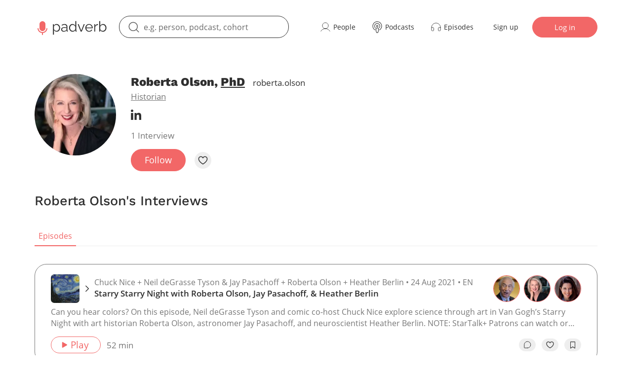

--- FILE ---
content_type: text/html; charset=UTF-8
request_url: https://en.padverb.com/roberta.olson
body_size: 11382
content:
<!DOCTYPE html>
<html lang="en">
<head>
    <meta charset="utf-8">
    <meta name="viewport" content="width=device-width, initial-scale=1">
    <title>Roberta Olson: Podcast Interviews | Padverb</title>
    <meta name="description" content="Roberta Olson&#x27;s interview with Neil deGrasse Tyson, Heather Berlin, Chuck Nice, and others. Follow Roberta Olson on Padverb to listen to Roberta Olson&#x27;s podcast interview appearances.">
<meta property="og:description" content="Roberta Olson&#x27;s interview with Neil deGrasse Tyson, Heather Berlin, Chuck Nice, and others. Follow Roberta Olson on Padverb to listen to Roberta Olson&#x27;s podcast interview appearances.">
<meta property="og:image" content="https://en.padverb.com/ufaces/roberta.olson%402x.jpg">
<meta property="og:url" content="https://en.padverb.com/roberta.olson">
<meta property="og:title" content="Roberta Olson: Podcast Interviews | Padverb">
<meta property="og:site_name" content="Padverb">

    

<link rel="preload" href="/css/style.6tp0RKflxw.min.css" as="style">
<link rel="preload" href="/js/lib.6tp0RKflxw.min.js" as="script">
<link rel="preload" href="/js/scalajslibrary-script.6tp0RKflxw.js" as="script">
<link rel="preload" href="/fonts/open-sans-400.woff2" as="font" type="font/woff2" crossorigin="anonymous">

<link rel="stylesheet" href="/css/style.6tp0RKflxw.min.css">


<link rel="manifest" href="/icons/manifest.webmanifest">
<link rel="icon" href="/icons/favicon.ico">
<link rel="icon" href="/icons/icon.svg" type="image/svg+xml">
<link rel="apple-touch-icon" href="/icons/apple-touch-icon.png">

    <script src="/js/lib.6tp0RKflxw.min.js"></script>
    <script src="/js/scalajslibrary-script.6tp0RKflxw.js"></script>
    
    <script>





var userRegister = {

  

successfullySubmittedJsonObject: {},


initTimer() {
  this.nIntervId = null;
  this.timeValidAllowed = 1800000;
  this.timeFrequency = 30000;
  this.fieldCode = document.querySelector('.userRegister_modalRegister').querySelector(".userRegister_fieldCode");
  this.submitCode = document.querySelector('.userRegister_modalRegister').querySelector(".userRegister_submitCode");
  this.timeLeftCode = document.querySelector('.userRegister_modalRegister').querySelector(".userRegister_timeLeftCode");
  this.requestNewCode = document.querySelector('.userRegister_modalRegister').querySelector(".userRegister_requestNewCode");

  this.fieldCode.disabled = false;
  this.submitCode.disabled = false;
  this.requestNewCode.disabled = true;

  this.enterDisabled = false;
  this.requestNewEnabled = false;
  this.timerFunction();

  if (this.nIntervId === null) {
    this.nIntervId = setInterval(() => this.timerFunction(), 1000);
  }
},


timerFunction() {
  if (!this.enterDisabled && this.timeLeftCode !== null) {
    this.timeValidAllowed -= 1000;
    if (this.timeValidAllowed >= 0) {
      this.timeLeftCode.innerHTML = "Sent code is valid for " + Helpers.lenFromSecondsToHHMM(Math.trunc(this.timeValidAllowed/1000))
    } else {
      this.timeLeftCode.innerHTML = "Expired"
      this.fieldCode.disabled = true;
      this.submitCode.disabled = true;
      this.enterDisabled = true;
    }
  }

  if (!this.requestNewEnabled) {
    this.timeFrequency -= 1000;
    if (this.timeFrequency >= 0) {
      this.requestNewCode.innerHTML = "Resending in " + Helpers.lenFromSecondsToHHMM(Math.trunc(this.timeFrequency/1000));
    } else {
      this.requestNewCode.disabled = false;
      this.requestNewCode.innerHTML = "Resend code";
      this.requestNewEnabled = true;
    }
  }

  if (this.requestNewEnabled && this.enterDisabled && this.nIntervId !== null) {
    clearInterval(this.nIntervId);
    this.nIntervId = null;
  }
},


showCodeError(messages) {
  const codeError = document.querySelector('.userRegister_modalRegister').querySelector('.userRegister_codeError');
  codeError.innerHTML = messages.join(' ');
  codeError.classList.add('show');
},


hideCodeError() {
  const codeError = document.querySelector('.userRegister_modalRegister').querySelector('.userRegister_codeError');
  codeError.innerHTML = '';
  codeError.classList.remove('show');
},


submitEmailCodeValidation(evt, extraParameters = {}, formObj = null) {
  evt.preventDefault();
  this.submitCode.disabled = true;

  collectData(formObj !== null ? formObj : evt.target)
    .then(jsonObject => {
      httpReq(
        '\/jsrr\/userRegister',
        {...jsonObject, ...this.successfullySubmittedJsonObject, ...extraParameters}
      ).then(jsonresp => {
        document.querySelector('.userRegister_modalRegister').querySelector('.userRegister_validate').reset();
        this.submitCode.disabled = false;

        if (jsonresp['status'] === 0 && !jsonresp['validateEmailCodeSent']) {
          this.hideCodeError();
          document.querySelector('.userRegister_modalRegister').querySelector('.userRegister_validate').setAttribute('hidden', 'hidden');


          if (jsonresp['emailCodeValidatedOK']) {
            // 
            document.querySelector('.userRegister_modalRegister').querySelector('.userRegister_password').removeAttribute('hidden');
            document.querySelector('.userRegister_modalRegister').querySelector('.userRegister_inputpassword').focus();
            Object.assign(this.successfullySubmittedJsonObject,jsonObject);
          } else {
            // 
            UserLogin.activate(jsonresp.messages.join(' '));
          }
        }

        if (jsonresp['status'] === 0 && jsonresp['validateEmailCodeSent']) {
          document.querySelector('.userRegister_modalRegister').querySelector('.userRegister_validate .userRegister_message').innerHTML = jsonresp.messages.join('');
          this.hideCodeError();
          this.initTimer();
        }

        if (jsonresp['status'] !== 0) {
          this.showCodeError(jsonresp.messages);
        }
      })
    })
},



  

showError(errorNode, messages) {
  errorNode.innerHTML = messages.join(' ');
  errorNode.removeAttribute('hidden');
},


hideError(errorNode) {
  errorNode.innerHTML = '';
  errorNode.setAttribute('hidden', 'hidden');
},


show() {
  this.resetForms();
  // 
  document.body.classList.add('stop-scrolling');
  document.querySelector('.userRegister_modalRegister').removeAttribute('hidden');
},


hide() {
  // 
  document.body.classList.remove('stop-scrolling');
  document.querySelector('.userRegister_modalRegister').setAttribute('hidden', 'hidden');
},



  submitSignup(evt) {
    evt.preventDefault();

    const btnSubmit = document.querySelector('.userRegister_modalRegister').querySelector(`.userRegister_signup .userRegister_submit`);
    btnSubmit.disabled = true;

    collectData(evt.target)
      .then(jsonObject => {
        httpReq('\/jsrr\/userRegister', jsonObject)
          .then(jsonresp => {
            this.successfullySubmittedJsonObject = jsonObject;
            btnSubmit.disabled = false;

            if (jsonresp['status'] === 0) {
              document.querySelector('.userRegister_modalRegister').querySelector('.userRegister_signup').setAttribute('hidden', 'hidden');
              document.querySelector('.userRegister_modalRegister').querySelector('.userRegister_validate').removeAttribute('hidden');
              document.querySelector('.userRegister_modalRegister').querySelector('.userRegister_fieldCode').focus();
              document.querySelector('.userRegister_modalRegister').querySelector('.userRegister_validate .userRegister_message').innerHTML = jsonresp.messages.join('');

              this.initTimer();
            }

            if (jsonresp['status'] !== 0) {
              const errorSignup = document.querySelector('.userRegister_modalRegister').querySelector('.userRegister_signup .userRegister_error');
              this.showError(errorSignup, jsonresp.messages);
            }
          })
      })
  },


  resetForms() {
    document.querySelector('.userRegister_modalRegister').querySelector('.userRegister_signup').removeAttribute('hidden');
    document.querySelector('.userRegister_modalRegister').querySelector('.userRegister_validate').setAttribute('hidden', 'hidden');

    const formErrors = document.querySelector('.userRegister_modalRegister').querySelectorAll('.userRegister_error');
    formErrors.forEach(error => this.hideError(error));

    const forms = document.querySelector('.userRegister_modalRegister').querySelectorAll('form');
    forms.forEach(form => form.reset());

    this.hideCodeError();
  },


  activate(){
    userForgotPassword.hide();
    UserLogin.hide();
    userRegister.show();

    document.querySelector('.userRegister_modalRegister').querySelector('.userRegister_email').focus();
  },
}






var UserLogin = {
  redirectto_once: null,


  

showError(errorNode, messages) {
  errorNode.innerHTML = messages.join(' ');
  errorNode.removeAttribute('hidden');
},


hideError(errorNode) {
  errorNode.innerHTML = '';
  errorNode.setAttribute('hidden', 'hidden');
},


show() {
  this.resetForms();
  // 
  document.body.classList.add('stop-scrolling');
  document.querySelector('.UserLogin_modalLogin').removeAttribute('hidden');
},


hide() {
  // 
  document.body.classList.remove('stop-scrolling');
  document.querySelector('.UserLogin_modalLogin').setAttribute('hidden', 'hidden');
},



  submit(evt) {
    evt.preventDefault();

    const btnSubmit = document.querySelector('.UserLogin_modalLogin').querySelector('.UserLogin_submit');
    btnSubmit.disabled = true;

    collectData(evt.target)
      .then(jsonObject => {
        httpReq('\/jsrr\/UserLogin', jsonObject)
          .then(jsonresp => {
            if (jsonresp['status'] === 0) {
              const url = this.redirectto_once !== null ? this.redirectto_once : jsonresp['redirectto'];
              this.redirectto_once = null
              window.location.href = url
            } else {
              btnSubmit.disabled = false;
              const formError = document.querySelector('.UserLogin_modalLogin').querySelector('.UserLogin_error');
              this.showError(formError, jsonresp.messages)
            }
          })

      })
  },


  resetForms() {
    const formError = document.querySelector('.UserLogin_modalLogin').querySelector('.UserLogin_error');
    this.hideError(formError);

    document.querySelector('.UserLogin_modalLogin').querySelector('form').reset();
    const formMessage = document.querySelector('.UserLogin_modalLogin').querySelector('.UserLogin_message');
    formMessage.textContent = ""
  },


  activate(message = null) {
    userForgotPassword.hide();
    userRegister.hide();
    UserLogin.show();

    document.querySelector('.UserLogin_modalLogin').querySelector('.UserLogin_inputusername').focus();

    if (message !== null) {
      const formMessage = document.querySelector('.UserLogin_modalLogin').querySelector('.UserLogin_message');
      this.showError(formMessage, [message])
    }
  }
}





const userLogoff = {
  logoff() {
    httpReq('\/jsrr\/userLogoff', {})
      .then(jsonresp => {
        window.location.href = jsonresp['redirectto'];
      })
  }
}






var userForgotPassword = {

  

successfullySubmittedJsonObject: {},


initTimer() {
  this.nIntervId = null;
  this.timeValidAllowed = 180000;
  this.timeFrequency = 30000;
  this.fieldCode = document.querySelector('.userForgotPassword_modalForgot').querySelector(".userForgotPassword_fieldCode");
  this.submitCode = document.querySelector('.userForgotPassword_modalForgot').querySelector(".userForgotPassword_submitCode");
  this.timeLeftCode = document.querySelector('.userForgotPassword_modalForgot').querySelector(".userForgotPassword_timeLeftCode");
  this.requestNewCode = document.querySelector('.userForgotPassword_modalForgot').querySelector(".userForgotPassword_requestNewCode");

  this.fieldCode.disabled = false;
  this.submitCode.disabled = false;
  this.requestNewCode.disabled = true;

  this.enterDisabled = false;
  this.requestNewEnabled = false;
  this.timerFunction();

  if (this.nIntervId === null) {
    this.nIntervId = setInterval(() => this.timerFunction(), 1000);
  }
},


timerFunction() {
  if (!this.enterDisabled && this.timeLeftCode !== null) {
    this.timeValidAllowed -= 1000;
    if (this.timeValidAllowed >= 0) {
      this.timeLeftCode.innerHTML = "Sent code is valid for " + Helpers.lenFromSecondsToHHMM(Math.trunc(this.timeValidAllowed/1000))
    } else {
      this.timeLeftCode.innerHTML = "Expired"
      this.fieldCode.disabled = true;
      this.submitCode.disabled = true;
      this.enterDisabled = true;
    }
  }

  if (!this.requestNewEnabled) {
    this.timeFrequency -= 1000;
    if (this.timeFrequency >= 0) {
      this.requestNewCode.innerHTML = "Resending in " + Helpers.lenFromSecondsToHHMM(Math.trunc(this.timeFrequency/1000));
    } else {
      this.requestNewCode.disabled = false;
      this.requestNewCode.innerHTML = "Resend code";
      this.requestNewEnabled = true;
    }
  }

  if (this.requestNewEnabled && this.enterDisabled && this.nIntervId !== null) {
    clearInterval(this.nIntervId);
    this.nIntervId = null;
  }
},


showCodeError(messages) {
  const codeError = document.querySelector('.userForgotPassword_modalForgot').querySelector('.userForgotPassword_codeError');
  codeError.innerHTML = messages.join(' ');
  codeError.classList.add('show');
},


hideCodeError() {
  const codeError = document.querySelector('.userForgotPassword_modalForgot').querySelector('.userForgotPassword_codeError');
  codeError.innerHTML = '';
  codeError.classList.remove('show');
},


submitEmailCodeValidation(evt, extraParameters = {}, formObj = null) {
  evt.preventDefault();
  this.submitCode.disabled = true;

  collectData(formObj !== null ? formObj : evt.target)
    .then(jsonObject => {
      httpReq(
        '\/jsrr\/userForgotPassword',
        {...jsonObject, ...this.successfullySubmittedJsonObject, ...extraParameters}
      ).then(jsonresp => {
        document.querySelector('.userForgotPassword_modalForgot').querySelector('.userForgotPassword_validate').reset();
        this.submitCode.disabled = false;

        if (jsonresp['status'] === 0 && !jsonresp['validateEmailCodeSent']) {
          this.hideCodeError();
          document.querySelector('.userForgotPassword_modalForgot').querySelector('.userForgotPassword_validate').setAttribute('hidden', 'hidden');


          if (jsonresp['emailCodeValidatedOK']) {
            // 
            document.querySelector('.userForgotPassword_modalForgot').querySelector('.userForgotPassword_password').removeAttribute('hidden');
            document.querySelector('.userForgotPassword_modalForgot').querySelector('.userForgotPassword_inputpassword').focus();
            Object.assign(this.successfullySubmittedJsonObject,jsonObject);
          } else {
            // 
            UserLogin.activate(jsonresp.messages.join(' '));
          }
        }

        if (jsonresp['status'] === 0 && jsonresp['validateEmailCodeSent']) {
          document.querySelector('.userForgotPassword_modalForgot').querySelector('.userForgotPassword_validate .userForgotPassword_message').innerHTML = jsonresp.messages.join('');
          this.hideCodeError();
          this.initTimer();
        }

        if (jsonresp['status'] !== 0) {
          this.showCodeError(jsonresp.messages);
        }
      })
    })
},



  

showError(errorNode, messages) {
  errorNode.innerHTML = messages.join(' ');
  errorNode.removeAttribute('hidden');
},


hideError(errorNode) {
  errorNode.innerHTML = '';
  errorNode.setAttribute('hidden', 'hidden');
},


show() {
  this.resetForms();
  // 
  document.body.classList.add('stop-scrolling');
  document.querySelector('.userForgotPassword_modalForgot').removeAttribute('hidden');
},


hide() {
  // 
  document.body.classList.remove('stop-scrolling');
  document.querySelector('.userForgotPassword_modalForgot').setAttribute('hidden', 'hidden');
},



  submitEmail(evt) {
    evt.preventDefault();
    const btnSubmit = document.querySelector('.userForgotPassword_modalForgot').querySelector(`.userForgotPassword_email .userForgotPassword_submit`);
    btnSubmit.disabled = true;

    collectData(evt.target)
      .then(jsonObject => {
        httpReq('\/jsrr\/userForgotPassword', jsonObject)
          .then(jsonresp => {
            this.successfullySubmittedJsonObject = jsonObject;
            btnSubmit.disabled = false;

            if (jsonresp['status'] === 0) {
              document.querySelector('.userForgotPassword_modalForgot').querySelector('.userForgotPassword_email').setAttribute('hidden', 'hidden');
              document.querySelector('.userForgotPassword_modalForgot').querySelector('.userForgotPassword_validate').removeAttribute('hidden');
              document.querySelector('.userForgotPassword_modalForgot').querySelector('.userForgotPassword_fieldCode').focus();
              document.querySelector('.userForgotPassword_modalForgot').querySelector('.userForgotPassword_validate .userForgotPassword_message').innerHTML = jsonresp.messages.join('');

              this.initTimer();
            }

            if (jsonresp['status'] !== 0) {
              const errorEmail = document.querySelector('.userForgotPassword_modalForgot').querySelector('.userForgotPassword_email .userForgotPassword_error');
              this.showError(errorEmail, jsonresp.messages);
            }
          })
      })
  },


  changePassword(evt) {
    evt.preventDefault();
    const btnSubmit = document.querySelector('.userForgotPassword_modalForgot').querySelector(`.userForgotPassword_password .userForgotPassword_submit`);
    btnSubmit.disabled = true;

    collectData(evt.target)
      .then(jsonObject => {
        httpReq(
          '\/jsrr\/userForgotPassword',
          {...jsonObject, ...this.successfullySubmittedJsonObject}
        ).then(jsonresp => {
          btnSubmit.disabled = false;

          if (jsonresp['status'] === 0) {
            document.querySelector('.userForgotPassword_modalForgot').querySelector('.userForgotPassword_password').setAttribute('hidden', 'hidden');
            UserLogin.activate(jsonresp.messages.join(' '));
          }

          if (jsonresp['status'] !== 0) {
            const errorPassword = document.querySelector('.userForgotPassword_modalForgot').querySelector('.userForgotPassword_password .userForgotPassword_error');
            this.showError(errorPassword, jsonresp.messages);
          }
        })
      })
  },


  resetForms() {
    document.querySelector('.userForgotPassword_modalForgot').querySelector(".userForgotPassword_email").removeAttribute('hidden');
    document.querySelector('.userForgotPassword_modalForgot').querySelector(".userForgotPassword_validate").setAttribute('hidden', 'hidden');
    document.querySelector('.userForgotPassword_modalForgot').querySelector('.userForgotPassword_password').setAttribute('hidden', 'hidden');

    const formErrors = document.querySelector('.userForgotPassword_modalForgot').querySelectorAll('.userForgotPassword_error');
    formErrors.forEach(error => this.hideError(error));

    const forms = document.querySelector('.userForgotPassword_modalForgot').querySelectorAll('form');
    forms.forEach(form => form.reset());

    this.hideCodeError();
  },


  activateWithHTMLReset() {
    this.resetHTML(); // from TimerValidateEmailCodeForm.js
    this.activate();
  },


  activate() {
    userRegister.hide();
    UserLogin.hide();
    userForgotPassword.show();

    document.querySelector('.userForgotPassword_modalForgot').querySelector('.userForgotPassword_inputusername').focus();
  },
}


</script>

</head>




<!-- Google tag (gtag.js) -->
<script async src="https://www.googletagmanager.com/gtag/js?id=G-EVX7BZBW3X"></script>
<script>
  window.dataLayer = window.dataLayer || [];
  function gtag(){dataLayer.push(arguments);}
  gtag('js', new Date());

  gtag('config', 'G-EVX7BZBW3X');
</script>


<body>

<header class="header">
  <div class="wrp wrp--horizontal">
    <div class="header__wrp">
      <a class="header__logo" href="/" aria-label="Main page Padverb">
        
<svg width="147" height="36" class="desktop-tablet">
  <use xlink:href="/img/sprite.6tp0RKflxw.svg#icon-logo"></use>
</svg>

        
<svg width="126" height="29" class="mobile">
  <use xlink:href="/img/sprite.6tp0RKflxw.svg#icon-logo-mobile-2"></use>
</svg>

      </a>

      
        <div class="header__search">
          









<div class="s-SearchTopPageL13975444636-searchBlock search">
  <input class="s-SearchTopPageL13975444636-input search__input" type="search"
    placeholder="e.g. person, podcast, cohort"
    autocomplete="off" aria-label="search"
    oninput="SearchTopPage.onSearchInput(event, this, {&quot;url&quot;:&quot;/jsrr/SearchTopPage&quot;})"
    onpaste="SearchTopPage.onSearchInput(event, this, {&quot;url&quot;:&quot;/jsrr/SearchTopPage&quot;})"
    onfocus="SearchTopPage.onSearchFocus()"
    onkeydown="SearchTopPage.onSearchKeydown(event, this)"
    data-url="/searchall/search"
  >
  <button class="s-SearchTopPageL13975444636-clearButton search__reset img" type="button" hidden onclick="SearchTopPage.clearSearchResults(this)">
    
<svg width="22" height="22">
  <use xlink:href="/img/sprite.6tp0RKflxw.svg#icon-cross-round-2"></use>
</svg>

  </button>
  <div class="s-SearchTopPageL13975444636-dropdown search__dropdown"></div>
</div>

        </div>
      

      

  

<div class="header__nav">
  <div class="header__list">
    

<a class="header__link" href="/pp/profiles">
  
<svg width="24" height="24">
  <use xlink:href="/img/sprite.6tp0RKflxw.svg#icon-user"></use>
</svg>

  <span >People</span>
  
</a>

    

<a class="header__link" href="/pp/podcasts">
  
<svg width="24" height="24">
  <use xlink:href="/img/sprite.6tp0RKflxw.svg#icon-podcast"></use>
</svg>

  <span >Podcasts</span>
  
</a>

    

<a class="header__link" href="/pp/episodes">
  
<svg width="24" height="24">
  <use xlink:href="/img/sprite.6tp0RKflxw.svg#icon-headphones"></use>
</svg>

  <span >Episodes</span>
  
</a>


    
  </div>
  <div class="header__authorization">
    <button class="header__link" onclick="userRegister.activate()">Sign up</button>
    

<button class="header__btn btn" onclick="UserLogin.activate()">
  Log in
</button>

  </div>
</div>

<div class="header__modal">
  

<div class="header__modal-top">
  <a href="" class="header__logo" href="/" aria-label="Main page Padverb">
    
<svg width="126" height="29">
  <use xlink:href="/img/sprite.6tp0RKflxw.svg#icon-logo-mobile-2"></use>
</svg>

  </a>
  <button class="header__btn-icon" onclick="window.header.closeMenu(this)" aria-label="Close menu">
    
<svg width="30" height="30">
  <use xlink:href="/img/sprite.6tp0RKflxw.svg#icon-cross-2"></use>
</svg>

  </button>
</div>

  <div class="header__modal-list">
    

<a class="header__menu-link " href="/pp/profiles">
   
<svg width="19" height="19">
  <use xlink:href="/img/sprite.6tp0RKflxw.svg#icon-user"></use>
</svg>
 
  Profiles
  
</a>

    

<a class="header__menu-link " href="/pp/episodes">
   
<svg width="19" height="19">
  <use xlink:href="/img/sprite.6tp0RKflxw.svg#icon-headphones"></use>
</svg>
 
  Episodes
  
</a>

    

<a class="header__menu-link " href="/pp/how_padverb_works">
   
<svg width="19" height="19">
  <use xlink:href="/img/sprite.6tp0RKflxw.svg#icon-info"></use>
</svg>
 
  About
  
</a>

    

<button class="header__btn btn" onclick="UserLogin.activate()">
  Log in
</button>

  </div>
</div>




      


  

<div class="header__mobile-nav">
  
    

<button class="header__btn btn" onclick="UserLogin.activate()">
  Log in
</button>

  
  <button class="header__btn-icon" onclick="window.header.openMenu(this)" aria-label="Open menu">
    
<svg width="40" height="30">
  <use xlink:href="/img/sprite.6tp0RKflxw.svg#icon-burger"></use>
</svg>

  </button>
</div>

  

<div class="header__modal">
  

<div class="header__modal-top">
  <a href="" class="header__logo" href="/" aria-label="Main page Padverb">
    
<svg width="126" height="29">
  <use xlink:href="/img/sprite.6tp0RKflxw.svg#icon-logo-mobile-2"></use>
</svg>

  </a>
  <button class="header__btn-icon" onclick="window.header.closeMenu(this)" aria-label="Close menu">
    
<svg width="30" height="30">
  <use xlink:href="/img/sprite.6tp0RKflxw.svg#icon-cross-2"></use>
</svg>

  </button>
</div>

  <div class="header__modal-list">
    

<a class="header__menu-link " href="/pp/profiles">
   
<svg width="19" height="19">
  <use xlink:href="/img/sprite.6tp0RKflxw.svg#icon-user"></use>
</svg>
 
  Profiles
  
</a>

    

<a class="header__menu-link " href="/pp/podcasts">
   
<svg width="19" height="19">
  <use xlink:href="/img/sprite.6tp0RKflxw.svg#icon-podcast"></use>
</svg>
 
  Podcasts
  
</a>

    

<a class="header__menu-link " href="/pp/episodes">
   
<svg width="19" height="19">
  <use xlink:href="/img/sprite.6tp0RKflxw.svg#icon-headphones"></use>
</svg>
 
  Episodes
  
</a>

    

<a class="header__menu-link " href="/pp/how_padverb_works">
   
<svg width="19" height="19">
  <use xlink:href="/img/sprite.6tp0RKflxw.svg#icon-info"></use>
</svg>
 
  About
  
</a>

    

<button class="header__btn btn" onclick="UserLogin.activate()">
  Log in
</button>

  </div>
</div>




<div class="header__overlay" onclick="window.header.closeMenu(this)"></div>


    </div>
  </div>
</header>


<main>

  
  <div class="wrp wrp--top-page">
    
<!-- a40ac040b54690938508a1dfcd4b6c45 -->
  <section class="person">
    <div class="person__info">
      <!-- Profile card -->
      <div class="person__card">
        





<div class="person-info">
  
  <div class="person-info__photo-wrp img img--circle">
    
<picture>
  
    <source type="image/webp"
      srcset="/ufaces/roberta.olson@1x.webp 1x, /ufaces/roberta.olson@2x.webp 2x">
  
  
  
  
    <img src="/ufaces/roberta.olson@1x.jpg"
      srcset="/ufaces/roberta.olson@2x.jpg 2x"
       width="265"
       height="265"
       alt="Roberta Olson"
      >
  
</picture>

  </div>

  <div class="person-info__content">
    
    <div class="person-info__title">
      
        <h2 class="person-info__name title-smallbold">Roberta Olson,
          <a class="person-info__prof-item">PhD</a>
        </h2>
      

      
        <span class="person-info__login">roberta.olson</span>
      
    </div>

    <div class="person-info__prof">
      <a class="person-info__prof-item" href="/c/historians">Historian</a>
    </div>

    
    

    

    <div class="person-info__social">

      

      

      

      
        <a class="person-info__social-link" href='https://www.linkedin.com/in/roberta-olson-51789a67' target="_blank" rel="noopener noreferrer" aria-label="linkedin">
          
<svg width="21" height="21">
  <use xlink:href="/img/sprite.6tp0RKflxw.svg#icon-linkedin"></use>
</svg>

        </a>
      

      

    </div>

    <div class="person-info__info-list">
      

      

      
        <div class="person-info__info">
          <span>1</span>
          Interview
        </div>
      

      

      
    </div>

    <div class="person-info__btns">
      
        










  <button class="
      btn
      
      s-profile_roberta_olsonL131701958406_followbuttonprofileButton"
    onclick="RegularProfileFollowUnfollow.submit(event,this,{&quot;followtargetwebid&quot;:&quot;roberta.olson&quot;,&quot;currentFollow&quot;:{&quot;followed_publicly&quot;:0},&quot;url&quot;:&quot;/jsrr/changeProfileFollowStatus&quot;,&quot;redirecttoOnLogin&quot;:&quot;/roberta.olson&quot;});"
  >Follow</button>


        








<button class="circlebtn  s-n_roberta_olsonL131701958406_profilebookmark "
  onclick="PinnedProfileStatus.submit(event,this,{&quot;profilewebid&quot;:&quot;roberta.olson&quot;,&quot;currentPinnedProfile&quot;:{&quot;profileBookmarked_publicly&quot;:0},&quot;url&quot;:&quot;/jsrr/changeUserPinnedProfileStatus&quot;,&quot;redirecttoOnLogin&quot;:&quot;/roberta.olson&quot;});"
  style="--color-active: #f55d5d;"
>
  
<svg width="22" height="22">
  <use xlink:href="/img/sprite.6tp0RKflxw.svg#icon-btn-heart"></use>
</svg>

</button>


        
      
    </div>

  </div>
</div>

      </div>
      <!-- /Profile card -->

      
    </div>

    <div>
      <div class="person__data-head">
        
          <h2 class="person__data-title title">Roberta Olson's Interviews</h2>
        

        <div class="person__data-info">
          
        
        </div>
      </div>

      <ul class="tabs tabs--margin-2">

        

        <li class="tabs__item">
          <button class="tabs__link actv s-ProfilePageModalSwitchL22932954473-Buttonfeaturing"
            onclick="ProfilePageModalSwitch.contentClick(event,this)"
          >Episodes</button>
        </li>

        <li class="tabs__item" hidden>
          <button class="tabs__link s-ProfilePageModalSwitchL22932954473-Buttonliking"
            onclick="ProfilePageModalSwitch.likesClick(event,this)"
          >Likes</button>
        </li>

        

        <li class="tabs__item" hidden>
          <button class="tabs__link s-ProfilePageModalSwitchL22932954473-Buttondrafts"
            onclick="ProfilePageModalSwitch.draftsClick(event,this)"
          >Drafts</button>
        </li>

        <li class="tabs__item" hidden>
          <button class="tabs__link s-ProfilePageModalSwitchL22932954473-Buttonufeeds"
            onclick="ProfilePageModalSwitch.uFeedsClick(event,this)"
          >RSS Feeds</button>
        </li>

        <li class="tabs__item" hidden>
          <button class="tabs__link s-ProfilePageModalSwitchL22932954473-Buttonrequests"
            onclick="ProfilePageModalSwitch.requestsClick(event,this)"
          >Requests</button>
        </li>
      </ul>


      

      <div class="s-ProfilePageModalSwitchL22932954473-featuring">

        
          <!-- Episodes featuring our profile -->
          










<div class="track-list__list s-showMore_EpisodeShowMorefeaturingEL10-150563726_showmoreoutput">
  
<div class="track-list__item">
  


<div class="podcast ">
  <div class="podcast__frame">

    <div class="podcast__top">
      
          <!-- hosts -->
          <div class="podcast__hosts">
            <div class="podcast__hosts-wrp">
              <div class="podcast__cover img img--square">
                
<picture>
  
    <source type="image/webp"
      srcset="/covers/episode/star_talk_with_neil_degrasse_tyson_rss-24-aug-2021-starry-starry-night-with-roberta-olson-jay-pasachoff-heather-berlin@1x.webp 1x, /covers/episode/star_talk_with_neil_degrasse_tyson_rss-24-aug-2021-starry-starry-night-with-roberta-olson-jay-pasachoff-heather-berlin@2x.webp 2x">
  
  
  
  
    <img src="/covers/episode/star_talk_with_neil_degrasse_tyson_rss-24-aug-2021-starry-starry-night-with-roberta-olson-jay-pasachoff-heather-berlin@1x.jpg"
      srcset="/covers/episode/star_talk_with_neil_degrasse_tyson_rss-24-aug-2021-starry-starry-night-with-roberta-olson-jay-pasachoff-heather-berlin@2x.jpg 2x"
       width="58"
       height="58"
       alt=""
      >
  
</picture>

              </div>
              
                <a class="podcast__host img img--circle" href="/chuck.nice" aria-label="Go to the host page — Chuck Nice">
                  
<picture>
  
    <source type="image/webp"
      srcset="/ufaces/chuck.nice@1x.webp 1x, /ufaces/chuck.nice@2x.webp 2x">
  
  
  
  
    <img src="/ufaces/chuck.nice@1x.jpg"
      srcset="/ufaces/chuck.nice@2x.jpg 2x"
       width="58"
       height="58"
       alt="Chuck Nice"
      >
  
</picture>

                </a>
              
                <a class="podcast__host img img--circle" href="/neil.degrasse.tyson" aria-label="Go to the host page — Neil deGrasse Tyson">
                  
<picture>
  
    <source type="image/webp"
      srcset="/ufaces/neil.degrasse.tyson@1x.webp 1x, /ufaces/neil.degrasse.tyson@2x.webp 2x">
  
  
  
  
    <img src="/ufaces/neil.degrasse.tyson@1x.jpg"
      srcset="/ufaces/neil.degrasse.tyson@2x.jpg 2x"
       width="58"
       height="58"
       alt="Neil deGrasse Tyson"
      >
  
</picture>

                </a>
              
            </div>
            <button class="podcast__hosts-btn" onclick="this.parentNode.classList.toggle('podcast__hosts--show');">
              
<svg width="7" height="14">
  <use xlink:href="/img/sprite.6tp0RKflxw.svg#icon-player-arrow"></use>
</svg>

            </button>
          </div>
        

      <div class="podcast__info">
        <div class="podcast__suptitle">
          
            <span>
              
                 Chuck Nice
              
                 +  Neil deGrasse Tyson
              
              &amp;
              
                 Jay Pasachoff
              
                 +  Roberta Olson
              
                 +  Heather Berlin
              
            </span>
            <span class="desktop-tablet">•</span>
          
          <span class="podcast__date">
            24 Aug 2021
            • EN
          </span>
        </div>
        <a class="podcast__title" href="/er/star_talk_with_neil_degrasse_tyson_rss-24-aug-2021-starry-starry-night-with-roberta-olson-jay-pasachoff-heather-berlin">
          <h3>Starry Starry Night with Roberta Olson, Jay Pasachoff, &amp; Heather Berlin</h3>
        </a>
      </div>

      <div class="podcast__guests">
        
          <a class="podcast__guest img img--circle" href="/jay.pasachoff" aria-label="Go to the guest page — Jay Pasachoff">
            
<picture>
  
    <source type="image/webp"
      srcset="/ufaces/jay.pasachoff@1x.webp 1x, /ufaces/jay.pasachoff@2x.webp 2x">
  
  
  
  
    <img src="/ufaces/jay.pasachoff@1x.jpg"
      srcset="/ufaces/jay.pasachoff@2x.jpg 2x"
       width="58"
       height="58"
       alt="Jay Pasachoff"
      >
  
</picture>

          </a>
        
          <a class="podcast__guest img img--circle" href="/roberta.olson" aria-label="Go to the guest page — Roberta Olson">
            
<picture>
  
    <source type="image/webp"
      srcset="/ufaces/roberta.olson@1x.webp 1x, /ufaces/roberta.olson@2x.webp 2x">
  
  
  
  
    <img src="/ufaces/roberta.olson@1x.jpg"
      srcset="/ufaces/roberta.olson@2x.jpg 2x"
       width="58"
       height="58"
       alt="Roberta Olson"
      >
  
</picture>

          </a>
        
          <a class="podcast__guest img img--circle" href="/heather.berlin" aria-label="Go to the guest page — Heather Berlin">
            
<picture>
  
    <source type="image/webp"
      srcset="/ufaces/heather.berlin@1x.webp 1x, /ufaces/heather.berlin@2x.webp 2x">
  
  
  
  
    <img src="/ufaces/heather.berlin@1x.jpg"
      srcset="/ufaces/heather.berlin@2x.jpg 2x"
       width="58"
       height="58"
       alt="Heather Berlin"
      >
  
</picture>

          </a>
        
      </div>
    </div>

    
      <div class="podcast__middle">
        <p class="podcast__descr">Can you hear colors? On this episode, Neil deGrasse Tyson and comic co-host Chuck Nice explore science through art in Van Gogh’s Starry Night with art historian Roberta Olson, astronomer Jay Pasachoff, and neuroscientist Heather Berlin. NOTE: StarTalk+ Patrons can watch or listen to this entire episode commercial-free </p>
      </div>
    

    <div class="podcast__plyr">
      







<form id="pvaudioplayer_star_talk_with_neil_degrasse_tyson_rss-24-aug-2021-starry-starry-night-with-roberta-olson-jay-pasachoff-heather-berlinL1181844353946_playerTopControl_form" class="plyr pvaudioplayer_star_talk_with_neil_degrasse_tyson_rss-24-aug-2021-starry-starry-night-with-roberta-olson-jay-pasachoff-heather-berlinL1181844353946_playerTopControl pvaudioplayer_playerCommonL12-715045844_playerTopControl ">
  
  <div class="plyr__init">
    <button form="pvaudioplayer_star_talk_with_neil_degrasse_tyson_rss-24-aug-2021-starry-starry-night-with-roberta-olson-jay-pasachoff-heather-berlinL1181844353946_playerTopControl_form" class="plyr__play smallbtn pvaudioplayer_star_talk_with_neil_degrasse_tyson_rss-24-aug-2021-starry-starry-night-with-roberta-olson-jay-pasachoff-heather-berlinL1181844353946_playbutton pvaudioplayer_xcommonButtonx-L171828216656_playbutton" aria-label="Play"
      
      onclick="PlayerHTML.initPlayer(event,this,{&quot;episodeWebID&quot;:&quot;star_talk_with_neil_degrasse_tyson_rss-24-aug-2021-starry-starry-night-with-roberta-olson-jay-pasachoff-heather-berlin&quot;,&quot;duration&quot;:3152,&quot;enclosureUrl&quot;:&quot;https://dts.podtrac.com/redirect.mp3/tracking.swap.fm/track/0bDcdoop59bdTYSfajQW/stitcher.simplecastaudio.com/8b62332a-56b8-4d25-b175-1e588b078323/episodes/01dbed04-78f0-4255-bc79-73ac24abc48b/audio/128/default.mp3?aid=rss_feed&amp;awCollectionId=8b62332a-56b8-4d25-b175-1e588b078323&amp;awEpisodeId=01dbed04-78f0-4255-bc79-73ac24abc48b&amp;feed=4T39_jAj&quot;,&quot;relatedData&quot;:{&quot;like&quot;:{&quot;liked_publicly&quot;:0},&quot;bookmark&quot;:{&quot;bookmarked_publicly&quot;:0}}})"
      >
      
<svg width="15" height="16">
  <use xlink:href="/img/sprite.6tp0RKflxw.svg#icon-player-play-small"></use>
</svg>

      Play
    </button>
    <div class="plyr__duration">52 min</div>
  </div>

  <div class="plyr__controls">
    <button form="pvaudioplayer_star_talk_with_neil_degrasse_tyson_rss-24-aug-2021-starry-starry-night-with-roberta-olson-jay-pasachoff-heather-berlinL1181844353946_playerTopControl_form" class="plyr__btn plyr__btn--back" aria-label="rewind the track by 15 seconds" onclick="PlayerHTML.btnBack(event,this,{&quot;url&quot;:&quot;/jsrr/playerInitializationByWebIDResponseData&quot;,&quot;episodewebid&quot;:&quot;star_talk_with_neil_degrasse_tyson_rss-24-aug-2021-starry-starry-night-with-roberta-olson-jay-pasachoff-heather-berlin&quot;});">
      
<svg width="32" height="32">
  <use xlink:href="/img/sprite.6tp0RKflxw.svg#icon-player-prev"></use>
</svg>

    </button>
    <button form="pvaudioplayer_star_talk_with_neil_degrasse_tyson_rss-24-aug-2021-starry-starry-night-with-roberta-olson-jay-pasachoff-heather-berlinL1181844353946_playerTopControl_form" class="plyr__btn plyr__btn--play pvaudioplayer_xcommonButtonx-L171828216656_playbutton pvaudioplayer_star_talk_with_neil_degrasse_tyson_rss-24-aug-2021-starry-starry-night-with-roberta-olson-jay-pasachoff-heather-berlinL1181844353946_playbutton" aria-label="Play or pause" onclick="PlayerHTML.btnPlayStop(event,this,{&quot;url&quot;:&quot;/jsrr/playerInitializationByWebIDResponseData&quot;,&quot;episodewebid&quot;:&quot;star_talk_with_neil_degrasse_tyson_rss-24-aug-2021-starry-starry-night-with-roberta-olson-jay-pasachoff-heather-berlin&quot;});">
      
<svg width="32" height="32" class="icon-player-play">
  <use xlink:href="/img/sprite.6tp0RKflxw.svg#icon-player-play"></use>
</svg>

      
<svg width="32" height="32" class="icon-player-pause">
  <use xlink:href="/img/sprite.6tp0RKflxw.svg#icon-player-pause"></use>
</svg>

    </button>
    <button form="pvaudioplayer_star_talk_with_neil_degrasse_tyson_rss-24-aug-2021-starry-starry-night-with-roberta-olson-jay-pasachoff-heather-berlinL1181844353946_playerTopControl_form" class="plyr__btn plyr__btn--next" aria-label="fast-forwards the track 15 seconds" onclick="PlayerHTML.btnForward(event,this,{&quot;url&quot;:&quot;/jsrr/playerInitializationByWebIDResponseData&quot;,&quot;episodewebid&quot;:&quot;star_talk_with_neil_degrasse_tyson_rss-24-aug-2021-starry-starry-night-with-roberta-olson-jay-pasachoff-heather-berlin&quot;});">
      
<svg width="26" height="29">
  <use xlink:href="/img/sprite.6tp0RKflxw.svg#icon-player-next"></use>
</svg>

    </button>
  </div>

  <div class="plyr__timeline">
    <div class="plyr__time pvaudioplayer_star_talk_with_neil_degrasse_tyson_rss-24-aug-2021-starry-starry-night-with-roberta-olson-jay-pasachoff-heather-berlinL1181844353946_slider_time">00:00</div>
    <div class="plyr__progress">
      <progress class="plyr__progress-cache pvaudioplayer_star_talk_with_neil_degrasse_tyson_rss-24-aug-2021-starry-starry-night-with-roberta-olson-jay-pasachoff-heather-berlinL1181844353946_loadedData" max="100" value="0"></progress>
      <progress class="plyr__progress-track pvaudioplayer_star_talk_with_neil_degrasse_tyson_rss-24-aug-2021-starry-starry-night-with-roberta-olson-jay-pasachoff-heather-berlinL1181844353946_slider" max="100" value="0"></progress>
      <input form="pvaudioplayer_star_talk_with_neil_degrasse_tyson_rss-24-aug-2021-starry-starry-night-with-roberta-olson-jay-pasachoff-heather-berlinL1181844353946_playerTopControl_form" class="plyr__progress-range pvaudioplayer_star_talk_with_neil_degrasse_tyson_rss-24-aug-2021-starry-starry-night-with-roberta-olson-jay-pasachoff-heather-berlinL1181844353946_slider_input" type="range" step="0.1" min="0" max="100" value="0"
       onclick="PlayerHTML.progressSliderButton(event,this,{&quot;url&quot;:&quot;/jsrr/playerInitializationByWebIDResponseData&quot;,&quot;episodewebid&quot;:&quot;star_talk_with_neil_degrasse_tyson_rss-24-aug-2021-starry-starry-night-with-roberta-olson-jay-pasachoff-heather-berlin&quot;});"
       oninput="PlayerHTML.progressSliderButton(event,this,{&quot;url&quot;:&quot;/jsrr/playerInitializationByWebIDResponseData&quot;,&quot;episodewebid&quot;:&quot;star_talk_with_neil_degrasse_tyson_rss-24-aug-2021-starry-starry-night-with-roberta-olson-jay-pasachoff-heather-berlin&quot;});"
       >
     
    </div>
    <div class="plyr__time">52:32</div>
  </div>

  <div class="plyr__info">
    <div class="plyr__spinner">
      
<svg width="31" height="31">
  <use xlink:href="/img/sprite.6tp0RKflxw.svg#icon-player-spinner"></use>
</svg>

    </div>
    <div class="plyr__error pvaudioplayer_star_talk_with_neil_degrasse_tyson_rss-24-aug-2021-starry-starry-night-with-roberta-olson-jay-pasachoff-heather-berlinL1181844353946_playerError">
      
<svg width="23" height="23">
  <use xlink:href="/img/sprite.6tp0RKflxw.svg#icon-player-error"></use>
</svg>

      <span>No file found</span>
    </div>
  </div>

</form>



      <div class="podcast__controls">







<a class="ovalbtn" href="/er/star_talk_with_neil_degrasse_tyson_rss-24-aug-2021-starry-starry-night-with-roberta-olson-jay-pasachoff-heather-berlin#episodevcomments" aria-label="go to episode's vcomments">
  
<svg width="18" height="18">
  <use xlink:href="/img/sprite.6tp0RKflxw.svg#icon-cloud"></use>
</svg>

  
</a>

<button class="ovalbtn pvaudioplayer_star_talk_with_neil_degrasse_tyson_rss-24-aug-2021-starry-starry-night-with-roberta-olson-jay-pasachoff-heather-berlinL1181844353946_likebutton " style="--color-active: #f55d5d" aria-label="like" onclick="LikeStatus.submit(event,this,{&quot;url&quot;:&quot;/jsrr/changeEpisodeLikeStatus&quot;,&quot;episodewebid&quot;:&quot;star_talk_with_neil_degrasse_tyson_rss-24-aug-2021-starry-starry-night-with-roberta-olson-jay-pasachoff-heather-berlin&quot;,&quot;currentLike&quot;:{&quot;liked_publicly&quot;:0},&quot;redirecttoOnLogin&quot;:&quot;/er/star_talk_with_neil_degrasse_tyson_rss-24-aug-2021-starry-starry-night-with-roberta-olson-jay-pasachoff-heather-berlin&quot;});">
  
<svg width="18" height="18">
  <use xlink:href="/img/sprite.6tp0RKflxw.svg#icon-btn-heart"></use>
</svg>

  
</button>

<button class="ovalbtn pvaudioplayer_star_talk_with_neil_degrasse_tyson_rss-24-aug-2021-starry-starry-night-with-roberta-olson-jay-pasachoff-heather-berlinL1181844353946_bookmark " aria-label="add to bookmarks" onclick="BookmarkStatus.submit(event,this,{&quot;url&quot;:&quot;/jsrr/changeEpisodeBookmarkStatus&quot;,&quot;episodewebid&quot;:&quot;star_talk_with_neil_degrasse_tyson_rss-24-aug-2021-starry-starry-night-with-roberta-olson-jay-pasachoff-heather-berlin&quot;,&quot;currentBookmark&quot;:{&quot;bookmarked_publicly&quot;:0},&quot;redirecttoOnLogin&quot;:&quot;/er/star_talk_with_neil_degrasse_tyson_rss-24-aug-2021-starry-starry-night-with-roberta-olson-jay-pasachoff-heather-berlin&quot;});">
  
<svg width="18" height="18">
  <use xlink:href="/img/sprite.6tp0RKflxw.svg#icon-btn-bkmrk"></use>
</svg>

</button>
</div>
    </div>

  </div>
</div>

</div>

</div>







<button class="btn btn--center loaderbtn s-showMore_EpisodeShowMorefeaturingEL10-150563726_showmoreshowmore_button "
  type="button" onclick="EpisodeShowMore.submit(event,this,{&quot;profilewebid&quot;:&quot;roberta.olson&quot;,&quot;url&quot;:&quot;/jsrr/episodesFeaturingProfile&quot;,&quot;seqName&quot;:&quot;featuringE&quot;,&quot;initialOffset&quot;:1})"
  style="display: none;"
>
  
<svg width="25" height="25" class="icon-loader">
  <use xlink:href="/img/sprite.6tp0RKflxw.svg#icon-loader"></use>
</svg>

  <span>Show more</span>
</button>



        
      </div>

      

      <div class="s-ProfilePageModalSwitchL22932954473-liking" style="display:none">
        

        
      </div>

      

      <div class="s-ProfilePageModalSwitchL22932954473-drafts" style="display:none">
        
      </div>

      

      <div class="s-ProfilePageModalSwitchL22932954473-ufeeds" style="display: none;">
        
      </div>

      

      <div class="s-ProfilePageModalSwitchL22932954473-requests" style="display: none;">
        

          
            

<div class="message-card">
  <div class="message-card__wrp-img-row">
    
      
<svg width="72" height="72">
  <use xlink:href="/img/sprite.6tp0RKflxw.svg#icon-circle-doc"></use>
</svg>

    
    <p class="message-card__text">
    You have not made any requests to add interviews yet.
    Use the Add button above to submit a link to a podcast where you were
    the guest.
</p>
  </div>
</div>

          

        
      </div>

    </div>

  </section>

  

<!-- /a40ac040b54690938508a1dfcd4b6c45 -->


  </div>

  
    
<div class="wrp">
  
<section>
  

<div class="block-head ">
  <h2 class="title block-head__title">
    
      Podcast with Roberta Olson
    
  </h2>

  

  
</div>

  

<div class="show-cards-slider show-cards-slider--small js-slider">
  <div class="show-cards-slider__wrp js-slider-wrp">
    <div class="show-cards-slider__list">
      
        

<a class="c-show" href="/s/star_talk_with_neil_degrasse_tyson" title="Science, pop culture, and comedy collide on StarTalk Radio! Neil deGrasse Tyson, astrophysicist and Director of New York&#x27;s Hayden Planetarium, and his comic co-hosts, guest celebrities, and scientific experts explore astronomy, physics, and everything else there is to know about life in the universe. New episodes premiere Tuesdays. Keep Looking Up! 

Subscribe to SiriusXM Podcasts+ to listen to new episodes of StarTalk Radio ad-free and a whole week early.
Start a free trial now on Apple Podcasts or by visiting siriusxm.com/podcastsplus.">
  <div class="c-show__cover">
    
<picture>
  
    <source type="image/webp"
      srcset="/covers/show/star_talk_with_neil_degrasse_tyson@1x.webp 1x, /covers/show/star_talk_with_neil_degrasse_tyson@2x.webp 2x">
  
  
  
  
    <img src="/covers/show/star_talk_with_neil_degrasse_tyson@1x.jpg"
      srcset="/covers/show/star_talk_with_neil_degrasse_tyson@2x.jpg 2x"
       width="262"
       height="262"
       alt=""
      >
  
</picture>

  </div>
  <div class="c-show__name">StarTalk Radio</div>
</a>

      
    </div>
  </div>

  <button class="show-cards-slider__btn show-cards-slider__btn--left js-slider-btn-left">
    <img src="/img/arrow-01.svg" width=28 height=28 alt="">
  </button>
  <button class="show-cards-slider__btn js-slider-btn-right">
    <img src="/img/arrow-01.svg" width=28 height=28 alt="">
  </button>
</div>


  <script>
    document.querySelectorAll('.js-slider').forEach(
      (it) => window.initCardSlider(it)
    )
  </script>


</section>

</div>

  

  <div class="wrp">
    

<section class="comments">
  <div class="comments__top">
    <h3 class="title">Shout-outs</h3>

    
      <a class="smallbtn comments__add-btn" href="/postv/post?vcpostreq=%7B%22id%22%3A%7B%22objWebID%22%3A%22roberta.olson%22%2C%22objType%22%3A1001%7D%2C%22mainObjectID%22%3A%7B%22objWebID%22%3A%22roberta.olson%22%2C%22objType%22%3A1001%7D%7D">
        
<svg width="19" height="19">
  <use xlink:href="/img/sprite.6tp0RKflxw.svg#icon-plus"></use>
</svg>

        Add shout-out
      </a>
    
  </div>

  
    
<div class="message-card">
  <p class="message-card__text">
    Your shout-out can appear here.
    Consider telling everyone why
    Roberta Olson should be followed.
  </p>
</div>

  

  




</section>

  </div>

  

  

  
  
    <div class="wrp">
      <section class="pairings">
        <h2 class="pairings__title title">Possible Pairings</h2>
        <div class="pairings__cards">
          
            
            


<a href="/p/roberta.olson-neil.degrasse.tyson">

  <div class="connection-card connection-card--profile">
    <div class="connection-card__photos">
      <div class="connection-card__people img img--circle">
        
<picture>
  
    <source type="image/webp"
      srcset="/ufaces/roberta.olson@1x.webp 1x, /ufaces/roberta.olson@2x.webp 2x">
  
  
  
  
    <img src="/ufaces/roberta.olson@1x.jpg"
      srcset="/ufaces/roberta.olson@2x.jpg 2x"
       width="90"
       height="90"
       alt="Roberta Olson"
      >
  
</picture>

      </div>
      <div class="connection-card__icon">
        
          
<svg width="32" height="32">
  <use xlink:href="/img/sprite.6tp0RKflxw.svg#icon-mic-azure"></use>
</svg>

        
      </div>
      <div class="connection-card__people img img--circle">
        
<picture>
  
    <source type="image/webp"
      srcset="/ufaces/neil.degrasse.tyson@1x.webp 1x, /ufaces/neil.degrasse.tyson@2x.webp 2x">
  
  
  
  
    <img src="/ufaces/neil.degrasse.tyson@1x.jpg"
      srcset="/ufaces/neil.degrasse.tyson@2x.jpg 2x"
       width="90"
       height="90"
       alt="Neil deGrasse Tyson"
      >
  
</picture>

      </div>
    </div>
    <p class="connection-card__text">Roberta Olson &amp; Neil deGrasse Tyson</p>
  </div>

</a>

            
          
            
            


<a href="/p/roberta.olson-brian.greene">

  <div class="connection-card connection-card--profile">
    <div class="connection-card__photos">
      <div class="connection-card__people img img--circle">
        
<picture>
  
    <source type="image/webp"
      srcset="/ufaces/roberta.olson@1x.webp 1x, /ufaces/roberta.olson@2x.webp 2x">
  
  
  
  
    <img src="/ufaces/roberta.olson@1x.jpg"
      srcset="/ufaces/roberta.olson@2x.jpg 2x"
       width="90"
       height="90"
       alt="Roberta Olson"
      >
  
</picture>

      </div>
      <div class="connection-card__icon">
        
          
            
<svg width="32" height="32">
  <use xlink:href="/img/sprite.6tp0RKflxw.svg#icon-arrow-gray"></use>
</svg>

          
        
      </div>
      <div class="connection-card__people img img--circle">
        
<picture>
  
    <source type="image/webp"
      srcset="/ufaces/brian.greene@1x.webp 1x, /ufaces/brian.greene@2x.webp 2x">
  
  
  
  
    <img src="/ufaces/brian.greene@1x.jpg"
      srcset="/ufaces/brian.greene@2x.jpg 2x"
       width="90"
       height="90"
       alt="Brian Greene"
      >
  
</picture>

      </div>
    </div>
    <p class="connection-card__text">Roberta Olson &amp; Brian Greene</p>
  </div>

</a>

            
          
            
            


<a href="/p/roberta.olson-jim.underdown">

  <div class="connection-card connection-card--profile">
    <div class="connection-card__photos">
      <div class="connection-card__people img img--circle">
        
<picture>
  
    <source type="image/webp"
      srcset="/ufaces/roberta.olson@1x.webp 1x, /ufaces/roberta.olson@2x.webp 2x">
  
  
  
  
    <img src="/ufaces/roberta.olson@1x.jpg"
      srcset="/ufaces/roberta.olson@2x.jpg 2x"
       width="90"
       height="90"
       alt="Roberta Olson"
      >
  
</picture>

      </div>
      <div class="connection-card__icon">
        
          
            
<svg width="32" height="32">
  <use xlink:href="/img/sprite.6tp0RKflxw.svg#icon-arrow-gray"></use>
</svg>

          
        
      </div>
      <div class="connection-card__people img img--circle">
        
<picture>
  
    <source type="image/webp"
      srcset="/ufaces/jim.underdown@1x.webp 1x, /ufaces/jim.underdown@2x.webp 2x">
  
  
  
  
    <img src="/ufaces/jim.underdown@1x.jpg"
      srcset="/ufaces/jim.underdown@2x.jpg 2x"
       width="90"
       height="90"
       alt="Jim Underdown"
      >
  
</picture>

      </div>
    </div>
    <p class="connection-card__text">Roberta Olson &amp; Jim Underdown</p>
  </div>

</a>

            
          
            
            


<a href="/p/roberta.olson-mattlginsberg">

  <div class="connection-card connection-card--profile">
    <div class="connection-card__photos">
      <div class="connection-card__people img img--circle">
        
<picture>
  
    <source type="image/webp"
      srcset="/ufaces/roberta.olson@1x.webp 1x, /ufaces/roberta.olson@2x.webp 2x">
  
  
  
  
    <img src="/ufaces/roberta.olson@1x.jpg"
      srcset="/ufaces/roberta.olson@2x.jpg 2x"
       width="90"
       height="90"
       alt="Roberta Olson"
      >
  
</picture>

      </div>
      <div class="connection-card__icon">
        
          
            
<svg width="32" height="32">
  <use xlink:href="/img/sprite.6tp0RKflxw.svg#icon-arrow-gray"></use>
</svg>

          
        
      </div>
      <div class="connection-card__people img img--circle">
        
<picture>
  
    <source type="image/webp"
      srcset="/ufaces/mattlginsberg@1x.webp 1x, /ufaces/mattlginsberg@2x.webp 2x">
  
  
  
  
    <img src="/ufaces/mattlginsberg@1x.jpg"
      srcset="/ufaces/mattlginsberg@2x.jpg 2x"
       width="90"
       height="90"
       alt="Matt Ginsberg"
      >
  
</picture>

      </div>
    </div>
    <p class="connection-card__text">Roberta Olson &amp; Matt Ginsberg</p>
  </div>

</a>

            
          
        </div>
      </section>
    </div>
  

  
  <div class="wrp wrp--bottom-page">
    <section class="recommend">
      <h2 class="recommend__title title">You might also be interested in</h2>
      <div class="recommend__list">
        






<div class="s-showMore_ProfileShowMoreprofilePageL11177562584_showmoreoutput grid-person">
  
    

<a  href="/neil.degrasse.tyson">
  <div class="profile-card">
    <div class="profile-card__role"></div>
    <div class="profile-card__img img img--circle">
      
<picture>
  
    <source type="image/webp"
      srcset="/ufaces/neil.degrasse.tyson@1x.webp 1x, /ufaces/neil.degrasse.tyson@2x.webp 2x">
  
  
  
  
    <img src="/ufaces/neil.degrasse.tyson@1x.jpg"
      srcset="/ufaces/neil.degrasse.tyson@2x.jpg 2x"
       width="113"
       height="113"
       alt="Neil deGrasse Tyson"
      >
  
</picture>

      









  <button class="profile-card__subscribe  s-profile_neil_degrasse_tysonL19347406851_followbutton"
    aria-label="subscribe"
    onclick="RegularProfileFollowUnfollow.submit(event,this,{&quot;followtargetwebid&quot;:&quot;neil.degrasse.tyson&quot;,&quot;currentFollow&quot;:{&quot;followed_publicly&quot;:0},&quot;url&quot;:&quot;/jsrr/changeProfileFollowStatus&quot;,&quot;redirecttoOnLogin&quot;:&quot;/neil.degrasse.tyson&quot;});"
  >
    
<svg width="32" height="32" class="icon-subscribe-no">
  <use xlink:href="/img/sprite.6tp0RKflxw.svg#icon-subscribe-no"></use>
</svg>

    
<svg width="32" height="32" class="icon-subscribe-yes">
  <use xlink:href="/img/sprite.6tp0RKflxw.svg#icon-subscribe-yes"></use>
</svg>

  </button>


    </div>

    <p class="profile-card__name">
      <span class="profile-card__name-text">
        <span>Neil deGrasse Tyson</span>
      </span>
    </p>
    <p class="profile-card__spec">
      
        
          Astrophysicist
        
      
    </p>
  </div>
</a>


<a  href="/chuck.nice">
  <div class="profile-card">
    <div class="profile-card__role"></div>
    <div class="profile-card__img img img--circle">
      
<picture>
  
    <source type="image/webp"
      srcset="/ufaces/chuck.nice@1x.webp 1x, /ufaces/chuck.nice@2x.webp 2x">
  
  
  
  
    <img src="/ufaces/chuck.nice@1x.jpg"
      srcset="/ufaces/chuck.nice@2x.jpg 2x"
       width="113"
       height="113"
       alt="Chuck Nice"
      >
  
</picture>

      









  <button class="profile-card__subscribe  s-profile_chuck_niceL101551408755_followbutton"
    aria-label="subscribe"
    onclick="RegularProfileFollowUnfollow.submit(event,this,{&quot;followtargetwebid&quot;:&quot;chuck.nice&quot;,&quot;currentFollow&quot;:{&quot;followed_publicly&quot;:0},&quot;url&quot;:&quot;/jsrr/changeProfileFollowStatus&quot;,&quot;redirecttoOnLogin&quot;:&quot;/chuck.nice&quot;});"
  >
    
<svg width="32" height="32" class="icon-subscribe-no">
  <use xlink:href="/img/sprite.6tp0RKflxw.svg#icon-subscribe-no"></use>
</svg>

    
<svg width="32" height="32" class="icon-subscribe-yes">
  <use xlink:href="/img/sprite.6tp0RKflxw.svg#icon-subscribe-yes"></use>
</svg>

  </button>


    </div>

    <p class="profile-card__name">
      <span class="profile-card__name-text">
        <span>Chuck Nice</span>
      </span>
    </p>
    <p class="profile-card__spec">
      
        
          Comedian
        
      
    </p>
  </div>
</a>


<a  href="/gary.o.reilly">
  <div class="profile-card">
    <div class="profile-card__role"></div>
    <div class="profile-card__img img img--circle">
      
<picture>
  
    <source type="image/webp"
      srcset="/ufaces/gary.o.reilly@1x.webp 1x, /ufaces/gary.o.reilly@2x.webp 2x">
  
  
  
  
    <img src="/ufaces/gary.o.reilly@1x.jpg"
      srcset="/ufaces/gary.o.reilly@2x.jpg 2x"
       width="113"
       height="113"
       alt="Gary O’Reilly"
      >
  
</picture>

      









  <button class="profile-card__subscribe  s-profile_gary_o_reillyL13-1641316433_followbutton"
    aria-label="subscribe"
    onclick="RegularProfileFollowUnfollow.submit(event,this,{&quot;followtargetwebid&quot;:&quot;gary.o.reilly&quot;,&quot;currentFollow&quot;:{&quot;followed_publicly&quot;:0},&quot;url&quot;:&quot;/jsrr/changeProfileFollowStatus&quot;,&quot;redirecttoOnLogin&quot;:&quot;/gary.o.reilly&quot;});"
  >
    
<svg width="32" height="32" class="icon-subscribe-no">
  <use xlink:href="/img/sprite.6tp0RKflxw.svg#icon-subscribe-no"></use>
</svg>

    
<svg width="32" height="32" class="icon-subscribe-yes">
  <use xlink:href="/img/sprite.6tp0RKflxw.svg#icon-subscribe-yes"></use>
</svg>

  </button>


    </div>

    <p class="profile-card__name">
      <span class="profile-card__name-text">
        <span>Gary O’Reilly</span>
      </span>
    </p>
    <p class="profile-card__spec">
      
        
          Journalist
        
      
    </p>
  </div>
</a>


<a  href="/heather.berlin">
  <div class="profile-card">
    <div class="profile-card__role"></div>
    <div class="profile-card__img img img--circle">
      
<picture>
  
    <source type="image/webp"
      srcset="/ufaces/heather.berlin@1x.webp 1x, /ufaces/heather.berlin@2x.webp 2x">
  
  
  
  
    <img src="/ufaces/heather.berlin@1x.jpg"
      srcset="/ufaces/heather.berlin@2x.jpg 2x"
       width="113"
       height="113"
       alt="Heather Berlin"
      >
  
</picture>

      









  <button class="profile-card__subscribe  s-profile_heather_berlinL141798711947_followbutton"
    aria-label="subscribe"
    onclick="RegularProfileFollowUnfollow.submit(event,this,{&quot;followtargetwebid&quot;:&quot;heather.berlin&quot;,&quot;currentFollow&quot;:{&quot;followed_publicly&quot;:0},&quot;url&quot;:&quot;/jsrr/changeProfileFollowStatus&quot;,&quot;redirecttoOnLogin&quot;:&quot;/heather.berlin&quot;});"
  >
    
<svg width="32" height="32" class="icon-subscribe-no">
  <use xlink:href="/img/sprite.6tp0RKflxw.svg#icon-subscribe-no"></use>
</svg>

    
<svg width="32" height="32" class="icon-subscribe-yes">
  <use xlink:href="/img/sprite.6tp0RKflxw.svg#icon-subscribe-yes"></use>
</svg>

  </button>


    </div>

    <p class="profile-card__name">
      <span class="profile-card__name-text">
        <span>Heather Berlin</span>
      </span>
    </p>
    <p class="profile-card__spec">
      
        
          Cognitive scientist
        
      
    </p>
  </div>
</a>


<a  href="/charles.liu">
  <div class="profile-card">
    <div class="profile-card__role"></div>
    <div class="profile-card__img img img--circle">
      
<picture>
  
    <source type="image/webp"
      srcset="/ufaces/charles.liu@1x.webp 1x, /ufaces/charles.liu@2x.webp 2x">
  
  
  
  
    <img src="/ufaces/charles.liu@1x.jpg"
      srcset="/ufaces/charles.liu@2x.jpg 2x"
       width="113"
       height="113"
       alt="Charles Liu"
      >
  
</picture>

      









  <button class="profile-card__subscribe  s-profile_charles_liuL111180741806_followbutton"
    aria-label="subscribe"
    onclick="RegularProfileFollowUnfollow.submit(event,this,{&quot;followtargetwebid&quot;:&quot;charles.liu&quot;,&quot;currentFollow&quot;:{&quot;followed_publicly&quot;:0},&quot;url&quot;:&quot;/jsrr/changeProfileFollowStatus&quot;,&quot;redirecttoOnLogin&quot;:&quot;/charles.liu&quot;});"
  >
    
<svg width="32" height="32" class="icon-subscribe-no">
  <use xlink:href="/img/sprite.6tp0RKflxw.svg#icon-subscribe-no"></use>
</svg>

    
<svg width="32" height="32" class="icon-subscribe-yes">
  <use xlink:href="/img/sprite.6tp0RKflxw.svg#icon-subscribe-yes"></use>
</svg>

  </button>


    </div>

    <p class="profile-card__name">
      <span class="profile-card__name-text">
        <span>Charles Liu</span>
      </span>
    </p>
    <p class="profile-card__spec">
      
        
          Astrophysicist
        
      
    </p>
  </div>
</a>


<a  href="/bill.nye">
  <div class="profile-card">
    <div class="profile-card__role"></div>
    <div class="profile-card__img img img--circle">
      
<picture>
  
    <source type="image/webp"
      srcset="/ufaces/bill.nye@1x.webp 1x, /ufaces/bill.nye@2x.webp 2x">
  
  
  
  
    <img src="/ufaces/bill.nye@1x.jpg"
      srcset="/ufaces/bill.nye@2x.jpg 2x"
       width="113"
       height="113"
       alt="Bill Nye"
      >
  
</picture>

      









  <button class="profile-card__subscribe  s-profile_bill_nyeL8888495507_followbutton"
    aria-label="subscribe"
    onclick="RegularProfileFollowUnfollow.submit(event,this,{&quot;followtargetwebid&quot;:&quot;bill.nye&quot;,&quot;currentFollow&quot;:{&quot;followed_publicly&quot;:0},&quot;url&quot;:&quot;/jsrr/changeProfileFollowStatus&quot;,&quot;redirecttoOnLogin&quot;:&quot;/bill.nye&quot;});"
  >
    
<svg width="32" height="32" class="icon-subscribe-no">
  <use xlink:href="/img/sprite.6tp0RKflxw.svg#icon-subscribe-no"></use>
</svg>

    
<svg width="32" height="32" class="icon-subscribe-yes">
  <use xlink:href="/img/sprite.6tp0RKflxw.svg#icon-subscribe-yes"></use>
</svg>

  </button>


    </div>

    <p class="profile-card__name">
      <span class="profile-card__name-text">
        <span>Bill Nye</span>
      </span>
    </p>
    <p class="profile-card__spec">
      
        
          Interview host
        
      
    </p>
  </div>
</a>


<a  href="/brian.greene">
  <div class="profile-card">
    <div class="profile-card__role"></div>
    <div class="profile-card__img img img--circle">
      
<picture>
  
    <source type="image/webp"
      srcset="/ufaces/brian.greene@1x.webp 1x, /ufaces/brian.greene@2x.webp 2x">
  
  
  
  
    <img src="/ufaces/brian.greene@1x.jpg"
      srcset="/ufaces/brian.greene@2x.jpg 2x"
       width="113"
       height="113"
       alt="Brian Greene"
      >
  
</picture>

      









  <button class="profile-card__subscribe  s-profile_brian_greeneL122050972842_followbutton"
    aria-label="subscribe"
    onclick="RegularProfileFollowUnfollow.submit(event,this,{&quot;followtargetwebid&quot;:&quot;brian.greene&quot;,&quot;currentFollow&quot;:{&quot;followed_publicly&quot;:0},&quot;url&quot;:&quot;/jsrr/changeProfileFollowStatus&quot;,&quot;redirecttoOnLogin&quot;:&quot;/brian.greene&quot;});"
  >
    
<svg width="32" height="32" class="icon-subscribe-no">
  <use xlink:href="/img/sprite.6tp0RKflxw.svg#icon-subscribe-no"></use>
</svg>

    
<svg width="32" height="32" class="icon-subscribe-yes">
  <use xlink:href="/img/sprite.6tp0RKflxw.svg#icon-subscribe-yes"></use>
</svg>

  </button>


    </div>

    <p class="profile-card__name">
      <span class="profile-card__name-text">
        <span>Brian Greene</span>
      </span>
    </p>
    <p class="profile-card__spec">
      
        
          Physicist
        
      
    </p>
  </div>
</a>


<a  href="/leighann.lord">
  <div class="profile-card">
    <div class="profile-card__role"></div>
    <div class="profile-card__img img img--circle">
      
<picture>
  
    <source type="image/webp"
      srcset="/ufaces/leighann.lord@1x.webp 1x, /ufaces/leighann.lord@2x.webp 2x">
  
  
  
  
    <img src="/ufaces/leighann.lord@1x.jpg"
      srcset="/ufaces/leighann.lord@2x.jpg 2x"
       width="113"
       height="113"
       alt="Leighann Lord"
      >
  
</picture>

      









  <button class="profile-card__subscribe  s-profile_leighann_lordL13355693779_followbutton"
    aria-label="subscribe"
    onclick="RegularProfileFollowUnfollow.submit(event,this,{&quot;followtargetwebid&quot;:&quot;leighann.lord&quot;,&quot;currentFollow&quot;:{&quot;followed_publicly&quot;:0},&quot;url&quot;:&quot;/jsrr/changeProfileFollowStatus&quot;,&quot;redirecttoOnLogin&quot;:&quot;/leighann.lord&quot;});"
  >
    
<svg width="32" height="32" class="icon-subscribe-no">
  <use xlink:href="/img/sprite.6tp0RKflxw.svg#icon-subscribe-no"></use>
</svg>

    
<svg width="32" height="32" class="icon-subscribe-yes">
  <use xlink:href="/img/sprite.6tp0RKflxw.svg#icon-subscribe-yes"></use>
</svg>

  </button>


    </div>

    <p class="profile-card__name">
      <span class="profile-card__name-text">
        <span>Leighann Lord</span>
      </span>
    </p>
    <p class="profile-card__spec">
      
        
          Comedian
        
      
    </p>
  </div>
</a>


<a  href="/jay.pasachoff">
  <div class="profile-card">
    <div class="profile-card__role"></div>
    <div class="profile-card__img img img--circle">
      
<picture>
  
    <source type="image/webp"
      srcset="/ufaces/jay.pasachoff@1x.webp 1x, /ufaces/jay.pasachoff@2x.webp 2x">
  
  
  
  
    <img src="/ufaces/jay.pasachoff@1x.jpg"
      srcset="/ufaces/jay.pasachoff@2x.jpg 2x"
       width="113"
       height="113"
       alt="Jay Pasachoff"
      >
  
</picture>

      









  <button class="profile-card__subscribe  s-profile_jay_pasachoffL13-1699448449_followbutton"
    aria-label="subscribe"
    onclick="RegularProfileFollowUnfollow.submit(event,this,{&quot;followtargetwebid&quot;:&quot;jay.pasachoff&quot;,&quot;currentFollow&quot;:{&quot;followed_publicly&quot;:0},&quot;url&quot;:&quot;/jsrr/changeProfileFollowStatus&quot;,&quot;redirecttoOnLogin&quot;:&quot;/jay.pasachoff&quot;});"
  >
    
<svg width="32" height="32" class="icon-subscribe-no">
  <use xlink:href="/img/sprite.6tp0RKflxw.svg#icon-subscribe-no"></use>
</svg>

    
<svg width="32" height="32" class="icon-subscribe-yes">
  <use xlink:href="/img/sprite.6tp0RKflxw.svg#icon-subscribe-yes"></use>
</svg>

  </button>


    </div>

    <p class="profile-card__name">
      <span class="profile-card__name-text">
        <span>Jay Pasachoff</span>
      </span>
    </p>
    <p class="profile-card__spec">
      
        
          Astrophysicist
        
      
    </p>
  </div>
</a>


<a  href="/max.tegmark">
  <div class="profile-card">
    <div class="profile-card__role"></div>
    <div class="profile-card__img img img--circle">
      
<picture>
  
    <source type="image/webp"
      srcset="/ufaces/max.tegmark@1x.webp 1x, /ufaces/max.tegmark@2x.webp 2x">
  
  
  
  
    <img src="/ufaces/max.tegmark@1x.jpg"
      srcset="/ufaces/max.tegmark@2x.jpg 2x"
       width="113"
       height="113"
       alt="Max Tegmark"
      >
  
</picture>

      









  <button class="profile-card__subscribe  s-profile_max_tegmarkL11-901194407_followbutton"
    aria-label="subscribe"
    onclick="RegularProfileFollowUnfollow.submit(event,this,{&quot;followtargetwebid&quot;:&quot;max.tegmark&quot;,&quot;currentFollow&quot;:{&quot;followed_publicly&quot;:0},&quot;url&quot;:&quot;/jsrr/changeProfileFollowStatus&quot;,&quot;redirecttoOnLogin&quot;:&quot;/max.tegmark&quot;});"
  >
    
<svg width="32" height="32" class="icon-subscribe-no">
  <use xlink:href="/img/sprite.6tp0RKflxw.svg#icon-subscribe-no"></use>
</svg>

    
<svg width="32" height="32" class="icon-subscribe-yes">
  <use xlink:href="/img/sprite.6tp0RKflxw.svg#icon-subscribe-yes"></use>
</svg>

  </button>


    </div>

    <p class="profile-card__name">
      <span class="profile-card__name-text">
        <span>Max Tegmark</span>
      </span>
    </p>
    <p class="profile-card__spec">
      
        
          Astrophysicist
        
      
    </p>
  </div>
</a>


<a  href="/mattlginsberg">
  <div class="profile-card">
    <div class="profile-card__role"></div>
    <div class="profile-card__img img img--circle">
      
<picture>
  
    <source type="image/webp"
      srcset="/ufaces/mattlginsberg@1x.webp 1x, /ufaces/mattlginsberg@2x.webp 2x">
  
  
  
  
    <img src="/ufaces/mattlginsberg@1x.jpg"
      srcset="/ufaces/mattlginsberg@2x.jpg 2x"
       width="113"
       height="113"
       alt="Matt Ginsberg"
      >
  
</picture>

      









  <button class="profile-card__subscribe  s-profile_mattlginsbergL131847564343_followbutton"
    aria-label="subscribe"
    onclick="RegularProfileFollowUnfollow.submit(event,this,{&quot;followtargetwebid&quot;:&quot;mattlginsberg&quot;,&quot;currentFollow&quot;:{&quot;followed_publicly&quot;:0},&quot;url&quot;:&quot;/jsrr/changeProfileFollowStatus&quot;,&quot;redirecttoOnLogin&quot;:&quot;/mattlginsberg&quot;});"
  >
    
<svg width="32" height="32" class="icon-subscribe-no">
  <use xlink:href="/img/sprite.6tp0RKflxw.svg#icon-subscribe-no"></use>
</svg>

    
<svg width="32" height="32" class="icon-subscribe-yes">
  <use xlink:href="/img/sprite.6tp0RKflxw.svg#icon-subscribe-yes"></use>
</svg>

  </button>


    </div>

    <p class="profile-card__name">
      <span class="profile-card__name-text">
        <span>Matt Ginsberg</span>
      </span>
    </p>
    <p class="profile-card__spec">
      
        
          Author
        
      
    </p>
  </div>
</a>


<a  href="/jim.underdown">
  <div class="profile-card">
    <div class="profile-card__role"></div>
    <div class="profile-card__img img img--circle">
      
<picture>
  
    <source type="image/webp"
      srcset="/ufaces/jim.underdown@1x.webp 1x, /ufaces/jim.underdown@2x.webp 2x">
  
  
  
  
    <img src="/ufaces/jim.underdown@1x.jpg"
      srcset="/ufaces/jim.underdown@2x.jpg 2x"
       width="113"
       height="113"
       alt="Jim Underdown"
      >
  
</picture>

      









  <button class="profile-card__subscribe  s-profile_jim_underdownL13-143249254_followbutton"
    aria-label="subscribe"
    onclick="RegularProfileFollowUnfollow.submit(event,this,{&quot;followtargetwebid&quot;:&quot;jim.underdown&quot;,&quot;currentFollow&quot;:{&quot;followed_publicly&quot;:0},&quot;url&quot;:&quot;/jsrr/changeProfileFollowStatus&quot;,&quot;redirecttoOnLogin&quot;:&quot;/jim.underdown&quot;});"
  >
    
<svg width="32" height="32" class="icon-subscribe-no">
  <use xlink:href="/img/sprite.6tp0RKflxw.svg#icon-subscribe-no"></use>
</svg>

    
<svg width="32" height="32" class="icon-subscribe-yes">
  <use xlink:href="/img/sprite.6tp0RKflxw.svg#icon-subscribe-yes"></use>
</svg>

  </button>


    </div>

    <p class="profile-card__name">
      <span class="profile-card__name-text">
        <span>Jim Underdown</span>
      </span>
    </p>
    <p class="profile-card__spec">
      
        
          Business executive
        
      
    </p>
  </div>
</a>

  
</div>








<button class="btn btn--center loaderbtn s-showMore_ProfileShowMoreprofilePageL11177562584_showmoreshowmore_button recommend__btn"
  type="button" onclick="ProfileShowMore.submit(event,this,{&quot;includingprivately&quot;:true,&quot;profilewebid&quot;:&quot;roberta.olson&quot;,&quot;url&quot;:&quot;/jsrr/profilesSuggestedToUserOnProfilePage&quot;,&quot;seqName&quot;:&quot;profilePage&quot;,&quot;initialOffset&quot;:12})"
  
>
  
<svg width="25" height="25" class="icon-loader">
  <use xlink:href="/img/sprite.6tp0RKflxw.svg#icon-loader"></use>
</svg>

  <span>Show more</span>
</button>


      </div>
    </section>
  </div>

  

  
</main>



<footer class="footer">
  <div class="wrp wrp--horizontal">
    <div class="footer__wrp">

      <div class="footer__left">
        <div class="footer__logo-wrp">
          <a class="footer__logo img" href="#" aria-label="Go to home page">
            
<svg width="147" height="36" class="desktop-tablet">
  <use xlink:href="/img/sprite.6tp0RKflxw.svg#icon-logo"></use>
</svg>

            
<svg width="91" height="25" class="mobile">
  <use xlink:href="/img/sprite.6tp0RKflxw.svg#icon-logo-mobile"></use>
</svg>

          </a>
        </div>
        <a class="footer__btn btn" href="/pp/claim">Claim profile</a>
      </div>

      <div class="footer__center">
        <div class="footer__col">
          <div class="footer__title">About us</div>
          <ul class="footer__col-list">
            <li><a href="/pp/how_padverb_works">How it works</a></li>
            
            <li><a href="/pp/ios">Our app</a></li>
            <li><a href="/s/padverb_podcast">Our podcast</a></li>
            <li><a href="/pp/services">Our services</a></li>
          </ul>
        </div>
        <div class="footer__col">
          <div class="footer__title">Useful links</div>
          <ul class="footer__col-list">
            <li><a href="/pp/faq">FAQ</a></li>
            <li><a href="/pp/terms_of_service">TOS</a></li>
            <li><a href="/pp/privacy">Privacy Policy</a></li>
          </ul>
        </div>
      </div>

      <div class="footer__right">
        <div class="footer__insta">
          <div class="footer__title">Follow us</div>
          <a class="footer__insta-link img" href="https://www.instagram.com/padverb_/" aria-label="Instagram page">
            
<svg width="32" height="32">
  <use xlink:href="/img/sprite.6tp0RKflxw.svg#icon-profile-insta"></use>
</svg>

          </a>
        </div>
        <div class="footer__app">
          <div class="footer__title">Download <a href="/pp/ios">our app</a></div>
          <a class="footer__app-link" href="https://apps.apple.com/us/app/padverb/id1588700415" target="_blank" rel="noopener noreferrer" aria-label="Go to the application page in the app store">
            <img src="/img/app-store-white.svg" width="167" height="45" alt="">
          </a>
        </div>
      </div>

    </div>
  </div>
</footer>








<div class="modal userRegister_modalRegister" hidden>
  <div class="modal__window">
    <button class="modal__close" onclick="userRegister.hide()">
      
<svg width="32" height="32">
  <use xlink:href="/img/sprite.6tp0RKflxw.svg#icon-cross-round"></use>
</svg>

    </button>

    <div class="fg-modal">
      <div class="fg-modal__logo img">
        
<svg width="155" height="36">
  <use xlink:href="/img/sprite.6tp0RKflxw.svg#icon-logo"></use>
</svg>

      </div>
      <ul class="fg-modal__tab-list">
        <li>
          <button class="fg-modal__tab" onclick="UserLogin.activate();">Log in</button>
        </li>
        <li>
          <button class="fg-modal__tab actv" onclick="userRegister.activate();">Sign up</button>
        </li>
      </ul>
      
  <div class="fg-modal__content userRegister_signup">
    <div class="fg-modal__top">
      <div class="fg-modal__title"></div>
    </div>

    <form onsubmit="userRegister.submitSignup(event)">
      <div>
        <div class="fg-modal__el">
          <input class="f-input userRegister_email" type="email" name="email" placeholder="E-mail" autocomplete="off" autocapitalize="off" required>
        </div>
        <div class="fg-modal__el">
          <div class="f-input-password">
            <button type="button" onclick="window.utils.onChangePasswordView(this)">
              
<svg width="18" height="18">
  <use xlink:href="/img/sprite.6tp0RKflxw.svg#icon-eye-slash"></use>
</svg>

              
<svg width="18" height="18">
  <use xlink:href="/img/sprite.6tp0RKflxw.svg#icon-eye"></use>
</svg>

            </button>
            <input class="f-input" type="password" name="password" placeholder="Password" autocomplete="off" autocapitalize="off" required>
          </div>
        </div>
        <div class="fg-modal__el">
          <div class="f-input-password">
            <button type="button" onclick="window.utils.onChangePasswordView(this)">
              
<svg width="18" height="18">
  <use xlink:href="/img/sprite.6tp0RKflxw.svg#icon-eye-slash"></use>
</svg>

              
<svg width="18" height="18">
  <use xlink:href="/img/sprite.6tp0RKflxw.svg#icon-eye"></use>
</svg>

            </button>
            <input class="f-input" type="password" name="password_verif" placeholder="Password again" autocomplete="off" autocapitalize="off" required>
          </div>
        </div>
      </div>
      <button class="fg-modal__submit btn userRegister_submit" type="submit">Sign up</button>
      <div class="fg-modal__error userRegister_error" hidden></div>
    </form>
  </div>

      

<form class="fg-modal__content userRegister_validate" onsubmit="userRegister.submitEmailCodeValidation(event)" hidden>
  <div class="fg-modal__top">
    <div class="fg-modal__title">Confirm E-mail</div>
    <p class="fg-modal__message userRegister_message">We sent you varificatin code to your email. Please enter it below</p>
  </div>
  <div class="fg-modal__code">
    <div class="f-code">
      <textarea class="userRegister_fieldCode" name="validateEmailCode" maxlength="6" autocomplete="off"></textarea>
    </div>
    <div class="fg-modal__code-error userRegister_codeError"></div>
    <button class="fg-modal__code-btn userRegister_requestNewCode" type="button" onclick="userRegister.submitEmailCodeValidation(event,{requestNew:'yes'},this.form)">Resend code</button>
  </div>
  <button class="fg-modal__submit btn userRegister_submitCode" type="submit">Confirm</button>
  <div class="fg-modal__info userRegister_timeLeftCode"></div>
</form>

    </div>

  </div>
</div>




<div class="modal UserLogin_modalLogin" hidden>
  <div class="modal__window">
    <button class="modal__close img" onclick="UserLogin.hide()">
      
<svg width="32" height="32">
  <use xlink:href="/img/sprite.6tp0RKflxw.svg#icon-cross-round"></use>
</svg>

    </button>

    <div class="fg-modal">
      <div class="fg-modal__logo img">
        
<svg width="155" height="36">
  <use xlink:href="/img/sprite.6tp0RKflxw.svg#icon-logo"></use>
</svg>

      </div>
      <ul class="fg-modal__tab-list">
        <li>
          <button class="fg-modal__tab actv" onclick="UserLogin.activate();">Log in</button>
        </li>
        <li>
          <button class="fg-modal__tab" onclick="userRegister.activate();">Sign up</button>
        </li>
      </ul>
      <form class="fg-modal__content" onsubmit="UserLogin.submit(event)">
        <!-- remove data-text -->
        <div class="fg-modal__top">
          <div class="fg-modal__title UserLogin_message"></div>
        </div>
        <div>
          <div class="fg-modal__el">
            <input class="f-input UserLogin_inputusername" type="text" name="userwebid" placeholder="Username or E-mail" autocapitalize="off" autocomplete="off" required>
          </div>
          <div class="fg-modal__el fg-modal__el--pass">
            <button class="fg-modal__label" type="button" onclick="userForgotPassword.activate();">
              I forgot password
            </button>
            <div class="f-input-password">
              <button type="button" onclick="window.utils.onChangePasswordView(this)">
                
<svg width="18" height="18">
  <use xlink:href="/img/sprite.6tp0RKflxw.svg#icon-eye-slash"></use>
</svg>

                
<svg width="18" height="18">
  <use xlink:href="/img/sprite.6tp0RKflxw.svg#icon-eye"></use>
</svg>

              </button>
              <input class="f-input" type="password" name="password" placeholder="Password" autocomplete="off" required>
            </div>
          </div>
        </div>
        <button class="fg-modal__submit btn UserLogin_submit" type="submit">Log in</button>
        <div class="fg-modal__error UserLogin_error" hidden></div>
      </form>

    </div>
  </div>
</div>









<div class="modal userForgotPassword_modalForgot" hidden>
  <div class="modal__window">
    <button class="modal__close" onclick="userForgotPassword.hide()">
      
<svg width="32" height="32">
  <use xlink:href="/img/sprite.6tp0RKflxw.svg#icon-cross-round"></use>
</svg>

    </button>

    <div class="fg-modal">
      <div class="fg-modal__logo img">
        
<svg width="155" height="36">
  <use xlink:href="/img/sprite.6tp0RKflxw.svg#icon-logo"></use>
</svg>

      </div>
      <ul class="fg-modal__tab-list">
        <li><button class="fg-modal__tab" onclick="UserLogin.activate();">Log in</button></li>
        <li><button class="fg-modal__tab" onclick="userRegister.activate();">Sign up</button></li>
      </ul>
      
  <form class="fg-modal__content userForgotPassword_email" onsubmit="userForgotPassword.submitEmail(event)">
    <div class="fg-modal__top">
      <h2 class="fg-modal__title">Forgot password?</h2>
      <p class="fg-modal__message">No problem! Please enter the e-mail address that you specified at registration.</p>
    </div>
    <div>
      <div class="fg-modal__el">
        <input class="f-input userForgotPassword_inputusername" type="text" name="email" placeholder="E-mail or username" autocomplete="off" autocapitalize="off" required>
      </div>
    </div>
    <button class="fg-modal__submit btn userForgotPassword_submit" type="submit">Send</button>

    <div class="fg-modal__error userForgotPassword_error" hidden></div>
  </form>

      

<form class="fg-modal__content userForgotPassword_validate" onsubmit="userForgotPassword.submitEmailCodeValidation(event)" hidden>
  <div class="fg-modal__top">
    <div class="fg-modal__title">Confirm E-mail</div>
    <p class="fg-modal__message userForgotPassword_message">We sent you varificatin code to your email. Please enter it below</p>
  </div>
  <div class="fg-modal__code">
    <div class="f-code">
      <textarea class="userForgotPassword_fieldCode" name="validateEmailCode" maxlength="6" autocomplete="off"></textarea>
    </div>
    <div class="fg-modal__code-error userForgotPassword_codeError"></div>
    <button class="fg-modal__code-btn userForgotPassword_requestNewCode" type="button" onclick="userForgotPassword.submitEmailCodeValidation(event,{requestNew:'yes'},this.form)">Resend code</button>
  </div>
  <button class="fg-modal__submit btn userForgotPassword_submitCode" type="submit">Confirm</button>
  <div class="fg-modal__info userForgotPassword_timeLeftCode"></div>
</form>

      
  <form class="fg-modal__content userForgotPassword_password" onsubmit="userForgotPassword.changePassword(event)" hidden>
    <div class="fg-modal__top">
      <h2 class="fg-modal__title">Reset password</h2>
    </div>
    <div>
      <input type="hidden" name="flagPasswordForm" value="true">
      <div class="fg-modal__el">
        <div class="f-input-password">
          <button type="button" onclick="window.utils.onChangePasswordView(this)">
            
<svg width="18" height="18">
  <use xlink:href="/img/sprite.6tp0RKflxw.svg#icon-eye-slash"></use>
</svg>

            
<svg width="18" height="18">
  <use xlink:href="/img/sprite.6tp0RKflxw.svg#icon-eye"></use>
</svg>

          </button>
          <input class="f-input userForgotPassword_inputpassword" type="password" name="password" placeholder="Password" autocomplete="off" autocapitalize="off" required>
        </div>
      </div>
      <div class="fg-modal__el">
        <div class="f-input-password">
          <button type="button" onclick="window.utils.onChangePasswordView(this)">
            
<svg width="18" height="18">
  <use xlink:href="/img/sprite.6tp0RKflxw.svg#icon-eye-slash"></use>
</svg>

            
<svg width="18" height="18">
  <use xlink:href="/img/sprite.6tp0RKflxw.svg#icon-eye"></use>
</svg>

          </button>
          <input class="f-input" type="password" name="password_verif" placeholder="Password (again)" autocomplete="off" autocapitalize="off" required>
        </div>
      </div>
    </div>
    <button class="fg-modal__submit btn userForgotPassword_submit" type="submit">Submit</button>
    <div class="fg-modal__error userForgotPassword_error" hidden></div>
  </form>


    </div>
  </div>
</div>

<script>
  if ((window.location.hash === '#poplogin') || (window.location.hash === '#forcelogin')) {
    UserLogin.show();
  }
  else if (window.location.hash === '#forgotpassword') {
    userForgotPassword.show();
  }
  else if (window.location.hash === '#popsignup') {
    userRegister.show();
  }
</script>

<script src="/js/script.6tp0RKflxw.min.js"></script>
</body>
</html>


--- FILE ---
content_type: text/css
request_url: https://en.padverb.com/css/style.6tp0RKflxw.min.css
body_size: 35529
content:
@charset "UTF-8";@-webkit-keyframes fade{0%,to{opacity:0}20%,80%{opacity:1}}@keyframes fade{0%,to{opacity:0}20%,80%{opacity:1}}@-webkit-keyframes spin{0%{transform:rotate(0deg)}to{transform:rotate(360deg)}}@keyframes spin{0%{transform:rotate(0deg)}to{transform:rotate(360deg)}}.visually-hidden:not(:focus):not(:active),input[type=checkbox].visually-hidden,input[type=file].visually-hidden,input[type=radio].visually-hidden{position:absolute;width:1px;height:1px;margin:-1px;border:0;padding:0;white-space:nowrap;-webkit-clip-path:inset(100%);clip-path:inset(100%);clip:rect(0 0 0 0);overflow:hidden}:root{--common-background: #ffffff;--common-text: #2f2f2f;--common-text-light: #777777;--podcast-border: #777777;--plyr-bnt: #777777;--plyr-time: #777777;--plyr-timeline: #e2e2e2;--plyr-cache: #d2d2d2;--ovalbtn-bg: #eeeeee;--ovalbtn-bg-hover: #e2e2e2}.dark{--common-background: #2b2b2b;--common-text: #ffffff;--common-text-light: #c0c0c0;--podcast-border: #bbbbbb;--plyr-bnt: #bbbbbb;--plyr-time: #c0c0c0;--plyr-timeline: #5f5f5f;--plyr-cache: #a3a3a3;--ovalbtn-bg: #6c6c6c;--ovalbtn-bg-hover: #828282}.gray{--common-background: #f8f8f8}.lightblue{--common-background: #b4ebe9}@font-face{font-family:"Open Sans";font-weight:300;font-style:normal;font-display:swap;src:local("Open Sans Light"),local("Open-Sans-Light"),url(/fonts/open-sans-300.woff2) format("woff2"),url(/fonts/open-sans-300.woff) format("woff")}@font-face{font-family:"Open Sans";font-weight:400;font-style:normal;font-display:swap;src:local("Open Sans"),local("Open-Sans-Regular"),url(/fonts/open-sans-400.woff2) format("woff2"),url(/fonts/open-sans-400.woff) format("woff")}@font-face{font-family:"Open Sans";font-weight:400;font-style:italic;font-display:swap;src:local("Open Sans Italic"),local("Open-Sans-Regular-Italic"),url(/fonts/open-sans-400-italic.woff2) format("woff2"),url(/fonts/open-sans-400-italic.woff) format("woff")}@font-face{font-family:"Open Sans";font-weight:600;font-style:normal;font-display:swap;src:local("Open Sans Medium"),local("Open-Sans-Medium"),url(/fonts/open-sans-600.woff2) format("woff2"),url(/fonts/open-sans-600.woff) format("woff")}@font-face{font-family:"Open Sans";font-weight:600;font-style:italic;font-display:swap;src:local("Open Sans Medium Italic"),local("Open-Sans-Medium-Italic"),url(/fonts/open-sans-600-italic.woff2) format("woff2"),url(/fonts/open-sans-600-italic.woff) format("woff")}@font-face{font-family:"Open Sans";font-weight:800;font-style:normal;font-display:swap;src:local("Open Sans Extra Bold"),local("Open-Sans-Extra-Bold"),url(/fonts/open-sans-800.woff2) format("woff2"),url(/fonts/open-sans-800.woff) format("woff")}@font-face{font-family:"Open Sans";font-weight:800;font-style:italic;font-display:swap;src:local("Open Sans Extra Bold Italic"),local("Open-Sans-Extra-Bold-Italic"),url(/fonts/open-sans-800-italic.woff2) format("woff2"),url(/fonts/open-sans-800-italic.woff) format("woff")}@font-face{font-family:"Work Sans";font-weight:300;font-style:normal;font-display:swap;src:local("Work Sans Light"),local("Work-Sans-Light"),url(/fonts/work-sans-300.woff2) format("woff2"),url(/fonts/work-sans-300.woff) format("woff")}@font-face{font-family:"Work Sans";font-weight:400;font-style:normal;font-display:swap;src:local("Work Sans"),local("Work-Sans"),url(/fonts/work-sans-400.woff2) format("woff2"),url(/fonts/work-sans-400.woff) format("woff")}@font-face{font-family:"Work Sans";font-weight:500;font-style:normal;font-display:swap;src:local("Work Sans Medium"),local("Work-Sans-Medium"),url(/fonts/work-sans-500.woff2) format("woff2"),url(/fonts/work-sans-500.woff) format("woff")}@font-face{font-family:"Work Sans";font-weight:800;font-style:normal;font-display:swap;src:local("Work Sans Extra Bold"),local("Work-Sans-Extra-Bold"),url(/fonts/work-sans-800.woff2) format("woff2"),url(/fonts/work-sans-800.woff) format("woff")}@font-face{font-family:"Source Code Pro";font-weight:900;font-style:normal;font-display:swap;src:local("Source Code Pro Black"),local("Source-Code-Pro-Black"),url(/fonts/source-code-pro-num-900.woff2) format("woff2"),url(/fonts/source-code-pro-num-900.woff) format("woff")}*,::after,::before{box-sizing:border-box}html{height:100%}body{position:relative;display:flex;flex-direction:column;min-width:320px;min-height:100%;margin:0;padding:0;font-family:"Open Sans",arial,sans-serif;font-size:16px;line-height:23px;font-weight:400;font-style:normal;text-align:left;color:var(--common-text);background-color:var(--common-background)}main{flex-grow:1}a{color:inherit;text-decoration:none}.c-ref__suptitle b,.doc__content b,.doc__content strong,.proto-list__info b,.subscription__text b,.upload__ep-info b,.vcomment-item__suptitle b,b,strong{font-weight:600}img,svg{display:block;height:auto;max-width:100%}button{font-family:inherit;font-size:inherit;line-height:inherit;cursor:pointer}.playbtn svg,main,picture{flex-shrink:0}[hidden]{display:none!important}.shadow-scroll{background:linear-gradient(to right,#fff 10px,rgba(255,255,255,0)) 0 0/50px 100%,radial-gradient(at left,rgba(0,0,0,.2),transparent 70%) 0 0/10px 100%,linear-gradient(to left,#fff 10px,rgba(255,255,255,0)) right/50px 100%,radial-gradient(at right,rgba(0,0,0,.2),transparent 70%) right/10px 100%;background-repeat:no-repeat;background-attachment:local,scroll,local,scroll}.hide-scroll{scrollbar-width:none}.hide-scroll::-webkit-scrollbar{display:none}@media (max-width:1249px){.wrp-title{margin-bottom:24px}}.center-block{margin-right:auto;margin-left:auto}@media (max-width:1249px){.container-tablet{display:none!important}}@media (max-width:1023px){.container-tablet{display:block!important}.desktop{display:none!important}}.loaderbtn[disabled] span,.mobile{display:none}@media (max-width:767px){.mobile{display:block}.desktop-tablet{display:none!important}}.tablet-mobile{display:none!important}@media (max-width:1023px){.tablet-mobile{display:block!important}}.link{transition-timing-function:ease-out;transition-duration:.2s;transition-property:color;display:inline;margin:0;padding:0;font-family:inherit;font-size:inherit;line-height:inherit;text-align:inherit;color:var(--link-color, #f26767);background-color:transparent;border:0;cursor:pointer}.link:focus,.link:hover{color:inherit}.mb-40:not(:last-child){margin-bottom:40px}@media (max-width:767px){.mb-40:not(:last-child){margin-bottom:32px}}.section-col-2{display:grid;grid-template-columns:50% 50%;gap:30px}@media (max-width:1023px){.section-col-2{grid-template-columns:560px}}@media (max-width:767px){.section-col-2{grid-template-columns:auto;gap:40px}}.page-title{margin-bottom:36px}@media (max-width:767px){.page-title{margin-bottom:28px}}.loaderbtn .icon-loader{display:none;width:25px;height:25px;-webkit-animation-name:spin;animation-name:spin;-webkit-animation-duration:2s;animation-duration:2s;-webkit-animation-timing-function:linear;animation-timing-function:linear;-webkit-animation-iteration-count:infinite;animation-iteration-count:infinite}.btn,.loaderbtn[disabled] .icon-loader{display:block}@media (max-width:767px){.loaderbtn .icon-loader{width:22px;height:22px}}.btn{transition-timing-function:ease-out;transition-duration:.2s;transition-property:all;inline-size:-webkit-max-content;inline-size:-moz-max-content;inline-size:max-content;margin:0;padding:9px 27px;font-family:"Open Sans",arial,sans-serif;font-size:18px;line-height:25px;font-weight:400;text-align:center;color:var(--btn-color-text, #ffffff);text-wrap:nowrap;background-color:var(--btn-color-bg, #f26767);border:1px solid var(--btn-color-bg, #f26767);border-radius:100px;cursor:pointer}@media (hover:hover) and (pointer:fine){.btn:not([disabled]):hover{transform:translateY(-2px)}}.btn[disabled]{color:#fff;background-color:#bbb;border-color:#bbb;cursor:default}.btn--ghost[disabled]{color:#bbb;background-color:transparent;cursor:default}.btn--ghost,.btn.follow{color:#f26767;background-color:transparent}.btn--center{margin-top:40px;margin-right:auto;margin-left:auto}@media (max-width:767px){.btn{padding:8px 25px;font-size:16px;line-height:22px}.btn--center{margin-top:36px}}.playbtn{all:unset;cursor:pointer}.playbtn span{display:flex;align-items:center}.playbtn span:last-child{display:none}.f-input-password.actv svg:first-child,.playbtn.playing span:first-child{display:none}.playbtn.playing span:last-child{display:flex}.circlebtn{--color-active: $color-gray-184;transition-property:background-color;display:grid;place-items:center;width:-webkit-max-content;width:-moz-max-content;width:max-content;margin:0;padding:6px;background-color:#eee;border:0;border-radius:50%}.circlebtn[disabled]{cursor:default;opacity:.5}.circlebtn img,.circlebtn svg{width:22px;height:22px}.circlebtn,.circlebtn svg,.clipboardbtn{transition-timing-function:ease-out;transition-duration:.2s}.circlebtn svg{transition-property:stroke,fill;fill:transparent;stroke:#2f2f2f}@media (hover:hover) and (pointer:fine){.circlebtn:hover{background-color:#e2e2e2}}.circlebtn.actv svg{fill:var(--color-active);stroke:var(--color-active)}@media (max-width:767px){.circlebtn img,.circlebtn svg{width:18px;height:18px}}.clipboardbtn{transition-property:background-color;display:flex;flex-shrink:0;align-items:center;margin:0;padding:8px 16px 9px;font-size:19px;line-height:26px;font-weight:600;color:#2f2f2f;background-color:#eee;border:0;border-radius:100px}.clipboardbtn:not([disabled]):focus,.clipboardbtn:not([disabled]):hover{background-color:#e2e2e2}.clipboardbtn[disabled]{cursor:default;opacity:.8}.clipboardbtn img{flex-shrink:0;width:27px;height:27px;margin-right:6px}@media (max-width:767px){.clipboardbtn{font-size:15px;line-height:20px}.clipboardbtn img{width:22px;height:22px}}.c-ext{--img-size: 90px;display:flex;justify-content:space-between;align-items:flex-start;padding:30px 14px;font-size:16px;line-height:24px}.c-ext--show{--img-size: 164px}@media (max-width:1023px){.c-ext{position:relative;flex-wrap:wrap;padding:30px 0 50px}.c-ext.hide{padding-bottom:30px}.c-ext.hide .c-ext__info{display:none}.c-ext.hide .c-ext__btn{bottom:40px}.c-ext.hide .c-ext__btn::after{transform:none}}@media (max-width:767px){.c-ext{padding:20px 0 40px;font-size:15px;line-height:22px}.c-ext.hide{padding-bottom:20px}.c-ext.hide .c-ext__btn{bottom:30px}}.c-ext__content{display:grid;grid-template-columns:-webkit-min-content auto;grid-template-columns:min-content auto;row-gap:20px;-moz-column-gap:16px;column-gap:16px;width:100%;max-width:calc(var(--img-size) + 16px + 530px);margin-right:auto}@media (max-width:767px){.c-ext__content{gap:12px;max-width:none}}.c-ext__img{grid-row:1/3;flex-shrink:0;width:var(--img-size);height:var(--img-size)}@media (max-width:767px){.c-ext__img{grid-row:1/2;width:75px;height:75px}}.c-ext__header{grid-column:2/3}@media (max-width:767px){.c-ext__header{align-self:center}}.c-ext__categories a,.c-ext__title{transition-timing-function:ease-out;transition-duration:.2s;transition-property:color}.c-ext__title{-webkit-box-orient:vertical;-webkit-line-clamp:2;display:-webkit-box;overflow:hidden;color:#2f2f2f}.c-ext__categories a:hover,.c-ext__title a:hover{color:#f26767}.c-ext__name,.c-ext__text button{font-size:inherit;line-height:inherit}.c-ext__name{display:inline-block;margin-top:0;margin-right:12px;margin-bottom:0;font-weight:600}.c-ext__categories,.c-ext__text.hide p{-webkit-box-orient:vertical;display:-webkit-box;overflow:hidden}.c-ext__categories{-webkit-line-clamp:2;font-size:17px;line-height:28px;color:#686868}.c-ext__categories a{color:inherit;text-decoration:underline}@media (max-width:767px){.c-ext__categories{margin-top:8px;font-size:15px;line-height:22px}}.c-ext__text{grid-column:2/3}.c-ext__text.hide p{-webkit-line-clamp:4}.c-ext__text p{margin:0}.c-ext__text button{margin:0;padding:0;font-family:inherit;text-align:inherit;color:#f26767;text-decoration:underline;background-color:transparent;border:0}.c-ext__text button:focus,.c-ext__text button:hover{text-decoration:none}@media (max-width:767px){.c-ext__text{grid-column:1/3}}.c-ext__controls{display:flex;grid-column:2/3;align-items:center;min-height:45px;margin-top:-5px;margin-bottom:-4px}.c-ext__controls>:not(:last-child){margin-right:20px}@media (max-width:767px){.c-ext__controls{grid-column:1/3}}.c-ext__info{display:grid;grid-auto-flow:column;-moz-column-gap:18px;column-gap:18px;margin-left:20px}@media (max-width:1023px){.c-ext__info{grid-auto-flow:row;row-gap:16px;margin-top:20px;margin-left:calc(var(--img-size) + 16px)}}@media (max-width:767px){.c-ext__info{margin-left:0}}.c-ext__list{flex-shrink:0;width:260px;margin:0;font-size:16px;line-height:24px;color:#2f2f2f}.c-ext__list a,.cohort-page-head__tags a,.f-cover__text span{transition-timing-function:ease-out;transition-duration:.2s;transition-property:color;text-decoration:underline}@media (hover:hover) and (pointer:fine){.c-ext__list a:hover{color:#f26767}}@media (max-width:1023px){.c-ext__list{width:530px}}@media (max-width:767px){.c-ext__list{width:100%;font-size:16px;line-height:22px}}.c-ext__btn{display:none}@media (max-width:1023px){.c-ext__btn{position:absolute;right:0;bottom:30px;display:flex;align-items:center;margin:0;padding:0;font-size:14px;line-height:19px;text-align:right;color:inherit;text-decoration:underline;background-color:transparent;border:0}.c-ext__btn::after{content:"";width:10px;height:7px;margin-left:3px;background-image:url(/img/arrow-hide.svg);background-repeat:no-repeat;background-size:contain;transform:scaleY(-1)}}@media (max-width:767px){.c-ext__btn{bottom:20px}}.c-ext__social-list{display:grid;flex-shrink:0;align-content:start;row-gap:22px;min-width:30px}@media (max-width:1023px){.c-ext__social-list{grid-auto-flow:column;justify-content:start;-moz-column-gap:20px;column-gap:20px;min-height:22px}}@media (max-width:374px){.c-ext__social-list{-moz-column-gap:10px;column-gap:10px}}.c-ext__social{transition-timing-function:ease-out;transition-duration:.2s;transition-property:color;display:grid;place-items:center;width:30px;color:#4e4c4c}.c-ext__social svg{fill:currentColor}.c-ext__social:hover{color:#f26767}.c-ref{font-size:16px;line-height:24px}@media (max-width:767px){.c-ref{font-size:14px;line-height:19px}}.c-ref__top{display:flex;align-items:center;margin-bottom:14px}@media (max-width:767px){.c-ref__top{margin-bottom:4px}}.c-ref__title{margin-top:0;margin-bottom:0;font-size:19px;line-height:26px;font-weight:600}@media (max-width:767px){.c-ref__title{font-size:14px;line-height:19px}}.c-ref__suptitle{font-size:16px;line-height:22px;color:#686868}@media (max-width:767px){.c-ref__suptitle{font-size:13px;line-height:18px}}.c-ref__title-group{margin-bottom:8px}.c-ref__title-group[href]:focus .c-ref__title,.c-ref__title-group[href]:hover .c-ref__title,.c-ref__top-title[href]:focus .c-ref__title,.c-ref__top-title[href]:hover .c-ref__title{color:#f26767}@media (max-width:767px){.c-ref__title-group{margin-bottom:4px}}.c-ref__top-title{margin-left:12px}@media (max-width:767px){.c-ref__top-title{margin-left:5px}}.c-ref__text,.c-ref__text p{margin-top:0;margin-bottom:0}.c-ref__text p{word-break:break-word;overflow-wrap:break-word}.c-ref__text button{transition-timing-function:ease-out;transition-duration:.2s;transition-property:color;margin:0;padding:0;color:#f26767;text-decoration:underline;background-color:transparent;border:0}.c-ref__text button:focus,.c-ref__text button:hover,.episode__descr-html button:focus,.episode__descr-html button:hover,.episode__descr-text button:focus,.episode__descr-text button:hover{color:inherit}.c-ref__text.hide p{-webkit-box-orient:vertical;-webkit-line-clamp:3;display:-webkit-box;overflow:hidden}.c-ref__photo-list{display:grid;grid-auto-flow:column;align-items:center;-moz-column-gap:8px;column-gap:8px}@media (max-width:767px){.c-ref__photo-list{-moz-column-gap:4px;column-gap:4px}}.c-ref__cover{flex-shrink:0;width:64px;height:64px}@media (max-width:767px){.c-ref__cover{width:50px;height:50px}}.c-ref__photo{flex-shrink:0;width:54px;height:54px}.c-ref__photo--host img{border:2px solid #bbb}.c-ref__photo--guest img{border:2px solid #f55050}@media (max-width:767px){.c-ref__photo{width:40px;height:40px}}.c-ref__info{margin-top:20px;margin-bottom:0;font-size:15px;line-height:22px;color:#686868}@media (max-width:767px){.c-ref__info{font-size:16px;line-height:24px}}.c-show{display:block;width:100%;max-width:262px}@media (max-width:1023px){.c-show{max-width:206px}}@media (max-width:767px){.c-show{min-width:100px}}.c-show__cover{position:relative;padding-bottom:100%;overflow:hidden;border-radius:8px}.c-show__cover img{position:absolute;top:0;right:0;bottom:0;left:0;-o-object-fit:cover;object-fit:cover}.c-show__name{-webkit-box-orient:vertical;-webkit-line-clamp:2;display:-webkit-box;overflow:hidden;margin-top:8px;font-size:16px;line-height:24px}@media (max-width:767px){.c-show__name{margin-top:4px;font-size:13px;line-height:18px}}.f-btnshow{display:flex;align-items:center;margin:0;padding:0;font-size:15px;line-height:20px;color:#2f2f2f;background-color:transparent;border:0}@media (hover:hover) and (pointer:fine){.f-btnshow:hover .f-btnshow__icon{border-color:#777}}@media (max-width:767px){.f-btnshow{font-size:14px;line-height:19px}}.f-btnshow__icon{transition-timing-function:ease-out;transition-duration:.2s;transition-property:border-color;display:grid;place-items:center;width:32px;height:32px;margin-right:8px;border:1px solid #e0e0e0;border-radius:50%}.f-btnshow__icon svg{stroke:#777}.f-checkbox{display:flex;align-items:flex-start;font-size:15px;line-height:20px;color:#2f2f2f}.f-checkbox input:not([disabled]):hover+.f-checkbox__icon{filter:brightness(.95)}.f-checkbox input:checked+.f-checkbox__icon{background-color:#f26767;border-color:#f26767}.f-checkbox input:checked+.f-checkbox__icon svg{display:block}.f-checkbox input:not([disabled])+.f-checkbox__icon{cursor:pointer}@media (max-width:767px){.f-checkbox{font-size:14px;line-height:19px}}.f-checkbox__icon{transition-timing-function:ease-out;transition-duration:.2s;transition-property:border-color;display:grid;flex-shrink:0;place-content:center;width:20px;height:20px;background-color:#e7e7e7;border:2px solid #aaa;border-radius:2px}.f-checkbox__icon svg{display:none;stroke:#fff}@media (max-width:767px){.f-checkbox__icon{width:18px;height:18px}}.f-checkbox__text{margin-left:8px}.f-code{position:relative;width:356px;background-image:repeating-linear-gradient(90deg,#000 0,#000 46px,transparent 0,transparent 62px);background-repeat:no-repeat;background-size:100% 2px;background-position:0 100%}.f-code input,.f-code textarea{display:block;padding:0 0 0 12px;font-family:"Source Code Pro",monospace;font-size:42px;line-height:53px;font-weight:800;color:#2f2f2f;letter-spacing:36px;background-color:transparent;border:0;outline:0}.f-code input::-moz-placeholder,.f-code textarea::-moz-placeholder{color:#777}.f-code input:-ms-input-placeholder,.f-code textarea:-ms-input-placeholder{color:#777}.f-code input::placeholder,.f-code textarea::placeholder{color:#777}.f-code textarea{height:53px;-webkit-appearance:none;-moz-appearance:none;appearance:none;resize:none}@media (max-width:460px){.f-code{width:280px;background-image:repeating-linear-gradient(90deg,#000 0,#000 40px,transparent 0,transparent 48px)}.f-code input,.f-code textarea{height:42px;padding-left:10px;font-size:36px;line-height:42px;letter-spacing:26px}}.f-cover{width:100%;max-width:600px}@media (max-width:767px){.f-cover{display:flex}}.f-cover__wrp{position:relative;width:100%;max-width:600px;overflow:hidden;background-color:#fff;border-radius:10px}.f-cover__wrp::before{content:"";display:block;padding-bottom:100%}.f-cover__wrp img{position:absolute;top:0;left:0;width:100%;height:100%;-o-object-fit:cover;object-fit:cover}@media (max-width:767px){.f-cover__wrp{width:138px}}.f-cover__input{z-index:1;cursor:pointer;opacity:0}@media (hover:hover) and (pointer:fine){.f-cover__input:hover+.f-cover__text{border-color:#f26767}.f-cover__input:hover+.f-cover__text span{color:#f26767}}.f-cover__input,.f-cover__prew,.f-cover__text{position:absolute;top:0;left:0;width:100%;height:100%}.f-cover__text{transition-timing-function:ease-out;transition-duration:.2s;transition-property:border-color;display:flex;justify-content:center;align-items:center;padding:10px;font-size:17px;line-height:28px;text-align:center;color:#777;border:2px dashed #e0e0e0;border-radius:10px;cursor:pointer}.f-cover__prew{z-index:2}.f-cover__prew:empty{display:none}.f-cover__prew img,.f-file input{display:block;width:100%;height:100%}.f-cover__prew img{background-color:#f0f0f0;-o-object-fit:cover;object-fit:cover}.f-cover__controls{display:grid;justify-items:center;margin-top:24px}@media (max-width:1023px){.f-cover__controls{margin-top:18px}}@media (max-width:767px){.f-cover__controls{justify-items:start;align-content:center;margin-top:0;margin-left:24px}}.f-cover__btn-change{margin-bottom:24px}@media (max-width:1023px){.f-cover__btn-change{margin-bottom:16px}}@media (max-width:767px){.f-cover__btn-change{margin-bottom:28px}}.f-cover__btn-del,.f-cover__btn-del svg{transition-timing-function:ease-out;transition-duration:.2s}.f-cover__btn-del{transition-property:color;display:flex;align-items:center;margin:0;padding:0;font-family:inherit;font-size:15px;line-height:20px;color:#777;text-decoration:underline;background-color:transparent;border:0}@media (hover:hover) and (pointer:fine){.f-cover__btn-del:hover{color:#f37373}}.f-cover__btn-del svg{transition-property:stroke;flex-shrink:0;margin-right:4px;stroke:currentColor}@media (max-width:767px){.f-cover__btn-del{font-size:14px;line-height:19px}}.f-el{width:100%}.f-el.error .f-error{display:block;margin-top:9px}.f-el.error .f-input{border-color:#eb5757}@media (max-width:767px){.f-el.error .f-error{margin-top:4px}}.f-error{display:none;font-size:17px;line-height:19px;color:#eb5757}@media (max-width:767px){.f-error{font-size:16px;line-height:22px}}.f-fieldset{display:block;margin:0;padding:0;border:0}.f-file{position:relative}.f-file input{position:absolute;top:0;left:0;cursor:pointer;opacity:0}.f-file input:focus+label,.f-file input:hover+label{border-color:#777}.f-file label{transition-timing-function:ease-out;transition-duration:.2s;transition-property:border-color;display:block;width:100%;min-height:63px;padding:20px 22px 19px 21px;font-size:17px;line-height:20px;color:#2f2f2f;border:2px dashed #e0e0e0;border-radius:8px;cursor:pointer}@media (max-width:767px){.f-file label{min-height:56px;padding:18px 10px 17px;line-height:19px}}.f-file__desc{display:block;margin-top:12px;font-size:15px;line-height:22px;color:#777}@media (max-width:767px){.f-file__desc{margin-top:8px;font-size:13px;line-height:18px}}.f-file-prew{margin-top:16px;margin-bottom:30px;cursor:pointer}.f-file-prew img{width:70px;height:70px;-o-object-fit:cover;object-fit:cover;border-radius:50%}.f-info{display:flex;align-items:center;padding:13px 18px;font-size:16px;line-height:22px;color:#2f2f2f;background:rgba(242,242,242,.2);border:1px solid #e0e0e0;border-radius:12px}.f-info:empty{display:none}.f-info img,.f-info svg{flex-shrink:0;margin-right:15px}.f-info p{margin-top:0;margin-bottom:0}@media (max-width:767px){.f-info{margin-right:7px}}.f-input{transition-timing-function:ease-out;transition-duration:.2s;transition-property:border-color;width:100%;padding:20px 21px 19px;font-family:inherit;font-size:16px;line-height:20px;font-weight:400;color:#2f2f2f;background-color:#f0f0f0;border:1px solid #f0f0f0;border-radius:8px;outline:0;-webkit-appearance:none;-moz-appearance:none;appearance:none}.f-input:not([disabled]):focus,.f-input:not([disabled]):hover{border-color:#bfbfbf}.f-input::-moz-placeholder{color:#777}.f-input:-ms-input-placeholder{color:#777}.f-input::placeholder{color:#777}.f-input::-webkit-search-cancel-button{display:none}.f-input[type=number]::-webkit-inner-spin-button,.f-input[type=number]::-webkit-outer-spin-button{margin:0;-webkit-appearance:none;appearance:none}.f-input[type=number]{-webkit-appearance:textfield;-moz-appearance:textfield;appearance:textfield}.f-input::-webkit-credentials-auto-fill-button{position:absolute;top:0;left:0;width:1px;height:1px;opacity:0}@media (max-width:767px){.f-input{padding:18px 10px 17px;font-size:16px;line-height:19px}}.f-input-password{position:relative}.f-input-password button{position:absolute;top:50%;right:16px;display:grid;place-items:center;width:26px;height:26px;margin:0;padding:0;background-color:transparent;border:0;transform:translateY(-50%)}.f-input-password svg{transition-timing-function:ease-out;transition-duration:.2s;transition-property:stroke;width:18px;stroke:#777}.f-input-password svg:last-child{display:none}.f-input-password.actv svg:last-child{display:block}@media (hover:hover) and (pointer:fine){.f-input-password:hover svg{stroke:#2f2f2f}}@media (max-width:767px){.f-input-password button{right:15px}.f-input-password svg{width:16px}}.f-intersection{position:relative;width:164px}.f-intersection[data-state="1"] .f-intersection__desktop::before,.f-intersection[data-state="1"] .f-intersection__mobile::before{background-color:#ffd8d8}.f-intersection[data-state="1"] .f-intersection__desktop::after,.f-intersection[data-state="1"] .f-intersection__mobile::after{mix-blend-mode:darken}.f-intersection[data-state="1"] .f-intersection__values div:nth-child(1),.f-intersection[data-state="2"] .f-intersection__values div:nth-child(3){opacity:1}.f-intersection[data-state="2"] .f-intersection__desktop::after,.f-intersection[data-state="2"] .f-intersection__mobile::after{background-color:#b1fffd;mix-blend-mode:darken}.f-intersection[data-state="3"] .f-intersection__desktop::before,.f-intersection[data-state="3"] .f-intersection__mobile::before{background-color:#ffd8d8}.f-intersection[data-state="3"] .f-intersection__desktop::after,.f-intersection[data-state="3"] .f-intersection__mobile::after{background-color:#b1fffd;mix-blend-mode:darken}.f-intersection[data-state="3"] .f-intersection__values div{opacity:1}@media (max-width:1023px){.f-intersection{width:100%}}.f-intersection__desktop{position:relative;height:61px}.f-intersection__desktop::after,.f-intersection__desktop::before{content:"";position:absolute;display:block;width:68%;height:100%;border:1px solid #aaa}.f-intersection__desktop::before{top:0;left:0;background-color:#f0f0f0;border-top-right-radius:85px 50%;border-bottom-right-radius:85px 50%}.f-intersection__desktop::after{right:0;bottom:0;background-color:#f0f0f0;border-top-left-radius:85px 50%;border-bottom-left-radius:85px 50%;mix-blend-mode:multiply}@media (max-width:1023px){.f-intersection__desktop{display:none}}.f-intersection__mobile,.fg-demo-pair__arrows path{display:none}@media (max-width:1023px){.f-intersection__mobile{position:relative;display:block;height:55px}.f-intersection__mobile::after,.f-intersection__mobile::before{content:"";position:absolute;display:block;width:74.4%;height:81%;border:2px solid #aaa;border-radius:3px}.f-intersection__mobile::before{top:0;left:0;background-color:#f0f0f0;border-bottom-right-radius:45px 100%}.f-intersection__mobile::after{right:0;bottom:0;background-color:#f0f0f0;border-top-left-radius:45px 100%;mix-blend-mode:multiply}}.f-intersection__values{position:absolute;top:0;left:0;display:flex;justify-content:space-around;align-items:center;width:100%;height:100%}.f-intersection__values div{width:33%;text-align:center;opacity:0}@media (max-width:1023px){.f-intersection__values div:nth-child(1){position:relative;top:-6px}.f-intersection__values div:nth-child(3){position:relative;bottom:-6px}}.f-label{display:flex;align-items:center;font-size:16px;line-height:24px;color:#2f2f2f}.f-label svg{margin-right:10px}@media (max-width:767px){.f-label{font-size:15px;line-height:22px}}.f-labelbtn{display:flex;justify-content:space-between;align-items:center}.f-labelbtn__label{font-size:17px;line-height:23px;color:#2f2f2f}@media (max-width:767px){.f-labelbtn__label{font-size:16px;line-height:22px}}.f-labelbtn__btn{transition-timing-function:ease-out;transition-duration:.2s;transition-property:color;margin:0;padding:0;font-size:15px;line-height:20px;font-weight:600;color:#000;background-color:transparent;border:0}@media (hover:hover) and (pointer:fine){.f-labelbtn__btn:hover{color:#f37373}}@media (max-width:767px){.f-labelbtn__btn{font-size:14px;line-height:19px}}.f-multiselect__output{display:flex;flex-wrap:wrap}.f-multiselect__output:not(:empty){margin:12px -6px -6px}.f-sticker{transition-timing-function:ease-out;transition-duration:.2s;transition-property:all;display:flex;flex-shrink:0;align-items:center;margin:6px;padding:10px 20px 9px;font-family:"Open Sans",arial,sans-serif;font-size:17px;line-height:23px;font-weight:400;text-align:center;color:#2f2f2f;background-color:transparent;border:1px solid #e1e1e1;border-radius:100px;cursor:pointer}.f-sticker svg{width:8px;height:8px;margin-left:8px;stroke:currentColor}@media (hover:hover) and (pointer:fine){.f-sticker:focus,.f-sticker:hover{border-color:#f26767}}@media (max-width:767px){.f-sticker{font-size:16px;line-height:22px}}.f-people .search__dropdown{scrollbar-width:none;max-height:382px;overflow:scroll}.f-people .search__dropdown::-webkit-scrollbar{display:none}.f-people__new{margin-top:24px}.f-people__btn{display:block;margin-top:17px}.f-people__output{display:grid;grid-template-columns:repeat(auto-fill,142px);justify-content:flex-start;gap:12px}.f-people__output:not(:empty){margin-top:22px}@media (max-width:767px){.f-people__output{grid-template-columns:repeat(auto-fill,134px)}}.f-photo{display:flex}.f-photo__prew{flex-shrink:0;width:164px;height:164px;margin-right:30px;overflow:hidden;background-image:url(/img/icon-userpic.svg);background-repeat:no-repeat;background-size:contain;border-radius:50%}.f-photo__prew img{width:100%;height:100%;background-color:#fff;-o-object-fit:cover;object-fit:cover}@media (max-width:767px){.f-photo__prew{width:80px;height:80px;margin-right:8px}}.f-photo__controls{display:flex;flex-wrap:wrap;align-items:center}.f-photo__btn-del{display:flex;flex-shrink:0;align-items:center;margin:0 0 0 16px;padding:0;font-family:inherit;font-size:15px;line-height:20px;color:#777;text-decoration:underline;background-color:transparent;border:0}.f-photo__btn-del:focus,.f-photo__btn-del:hover{color:#f37373}.f-photo__btn-del svg{margin-right:4px;stroke:currentColor}@media (max-width:767px){.f-photo__btn-del{font-size:14px;line-height:19px}}.f-premium-checkbox .icon-star-premium{flex-shrink:0;margin-left:4px;vertical-align:bottom;fill:#00d3ce}.f-premium-input{position:relative}.f-premium-input .f-input{padding-right:100px}.f-premium-input__label{position:absolute;top:23px;right:12px;display:flex;align-items:center;font-size:14px;line-height:16px;font-weight:600;color:#00d3ce}.f-premium-input__label svg{flex-shrink:0;margin-left:4px;fill:#00d3ce}@media (max-width:767px){.f-premium-input__label{top:20px}}.f-profile-search{position:relative}.f-profile-search.show .f-profile-search__input{position:relative;z-index:2;background-color:#fff;border-color:transparent}.f-profile-search.show .f-profile-search__drop{display:block}.f-profile-search__input{transition-timing-function:ease-out;transition-duration:.2s;transition-property:border-color;width:100%;padding:20px 21px 19px;font-family:inherit;font-size:16px;line-height:20px;font-weight:400;color:#2f2f2f;background-color:#f0f0f0;border:1px solid #f0f0f0;border-radius:8px;outline:0;-webkit-appearance:none;-moz-appearance:none;appearance:none}.f-profile-search__input::-webkit-search-cancel-button{display:none}@media (max-width:767px){.f-profile-search__input{padding:18px 10px 17px;font-size:16px;line-height:19px}}.f-profile-search__drop{scrollbar-width:none;position:absolute;top:0;left:0;z-index:1;display:none;width:100%;max-height:290px;padding-top:61px;overflow:scroll;background-color:#fff;border-radius:8px;box-shadow:0 4px 15px 4px rgba(211,211,211,.5)}.f-profile-search__drop::-webkit-scrollbar{display:none}@media (max-width:767px){.f-profile-search__drop{max-height:260px;padding-top:56px}}.f-profile-search__output:not(:empty){margin-top:20px}@media (max-width:767px){.f-profile-search__output:not(:empty){margin-top:16px}}.f-progress{width:100%;height:20px;background-color:#ededed;border:0;border-radius:20px;-webkit-appearance:none;-moz-appearance:none;appearance:none}.f-progress::-webkit-progress-bar{background-color:#ededed;border-radius:20px}.f-progress::-webkit-progress-value{background-color:#f26767;border-radius:20px}.f-progress::-moz-progress-bar{background-color:#f26767;border-radius:20px}.f-radio+label{display:flex;align-items:center;margin-bottom:12px;font-size:15px;line-height:20px;color:#2f2f2f;cursor:pointer}.f-radio+label::before{transition-timing-function:ease-out;transition-duration:.2s;transition-property:background-color,box-shadow;content:"";display:block;width:16px;height:16px;margin-right:10px;margin-left:4px;background-color:#fff;border:3px solid #fff;border-radius:50%;box-shadow:0 0 0 2px #777}.f-radio:checked+label::before{background-color:#f26767;box-shadow:0 0 0 2px #f26767}@media (max-width:767px){.f-radio label{font-size:14px;line-height:19px}}.f-rating,.f-rating__input{height:33px;background-repeat:repeat-x;background-size:33px auto}.f-rating{position:relative;width:165px;margin:-4px;padding:0;background-image:url(../img/star-off.svg);border:0}.f-rating__input{position:absolute;top:0;left:0;margin:0;outline:0;cursor:pointer;-webkit-appearance:none;-moz-appearance:none;appearance:none}.f-rating__input:checked{background-image:url(../img/star-on.svg)}.f-rating__input:nth-of-type(1){z-index:5;width:33px}.f-rating__input:nth-of-type(2){z-index:4;width:66px}.f-rating__input:nth-of-type(3){z-index:3;width:99px}.f-rating__input:nth-of-type(4){z-index:2;width:132px}.f-rating__input:nth-of-type(5){z-index:1;width:165px}.f-select{width:100%;padding:20px 40px 19px 21px;font-family:inherit;font-size:16px;line-height:20px;font-weight:400;color:#2f2f2f;background-color:#f0f0f0;background-image:url(/img/select-arrow.svg);background-repeat:no-repeat;background-size:11px 8px;background-position:right 14px center;border:1px solid #f0f0f0;border-radius:8px;outline:0;cursor:pointer;-webkit-appearance:none;-moz-appearance:none;appearance:none}.f-select:focus,.f-select:hover,.f-textarea:focus,.f-textarea:hover{border-color:#bfbfbf}.f-select--min-width{width:-webkit-min-content;width:-moz-min-content;width:min-content}@media (max-width:767px){.f-select{padding:18px 32px 17px 10px;font-size:16px;line-height:19px}}.f-ref-card{display:flex}.f-ref-card__el{flex-shrink:0;margin-top:17px;margin-right:13px}@media (max-width:767px){.f-ref-card__el{margin-top:11px;margin-right:10px}}.f-switch{display:flex;align-items:center;color:#2f2f2f;cursor:pointer}.f-switch span{transition-timing-function:ease-out;transition-duration:.2s;transition-property:color;font-size:16px;line-height:20px;font-weight:400}.f-switch span:nth-of-type(1){color:#f26767}.f-switch div{position:relative;display:block;width:64px;height:34px;margin-right:11px;margin-left:11px;border:1px solid #f26767;border-radius:100px}.f-switch div::before{transition-timing-function:ease-out;transition-duration:.2s;transition-property:transform;content:"";position:absolute;top:3px;left:3px;display:block;width:26px;height:26px;background-color:#f26767;border-radius:50%}.f-switch input:checked~div::before{transform:translateX(30px)}.f-switch input:checked~span:nth-of-type(1){color:inherit}.f-switch input:checked~span:nth-of-type(2){color:#f26767}.f-textarea{transition-timing-function:ease-out;transition-duration:.2s;transition-property:border-color;display:block;width:100%;min-height:150px;padding:20px 21px 19px;font-family:inherit;font-size:16px;line-height:20px;font-weight:400;color:#2f2f2f;background-color:#f0f0f0;border:1px solid #f0f0f0;border-radius:8px;outline:0;resize:none}.f-textarea::-moz-placeholder{color:#777}.f-textarea:-ms-input-placeholder{color:#777}.f-textarea::placeholder{color:#777}@media (max-width:767px){.f-textarea{min-height:124px;padding:18px 10px 17px;font-size:16px;line-height:19px}}.fg-col__el{position:relative;display:block;padding:0;border:0;margin:0 0 28px}.fg-col__el .f-label{margin-bottom:11px}.fg-col__el .f-error{position:absolute;margin-top:8px}.fg-col__el.error .f-file,.fg-col__el.error .f-input,.fg-col__el.error .f-textarea{border-color:#eb5757}.fg-col__el.error .f-error,.fg-demo-pair__arrows[data-arrow="1-1"] #pair-1-1,.fg-demo-pair__arrows[data-arrow="1-2"] #pair-1-2,.fg-demo-pair__arrows[data-arrow="1-3"] #pair-1-3,.fg-demo-pair__arrows[data-arrow="2-1"] #pair-2-1,.fg-demo-pair__arrows[data-arrow="2-2"] #pair-2-2,.fg-demo-pair__arrows[data-arrow="2-3"] #pair-2-3,.fg-demo-pair__arrows[data-arrow="3-1"] #pair-3-1,.fg-demo-pair__arrows[data-arrow="3-2"] #pair-3-2,.fg-demo-pair__arrows[data-arrow="3-3"] #pair-3-3{display:block}@media (max-width:767px){.fg-col__el .f-label{margin-bottom:7px}.fg-col__el .f-error{margin-top:4px}.fg-col__el{margin-bottom:24px}}.fg-col__btns{margin-top:40px}.fg-col__btns .f-info:not(:empty){margin-bottom:10px}@media (max-width:767px){.fg-col__btns{margin-top:36px}}.fg-create-profile{display:flex}@media (max-width:767px){.fg-create-profile{flex-direction:column}}.fg-create-profile__col{flex-shrink:0;width:100%;max-width:455px}@media (max-width:1023px){.fg-create-profile__col{flex-shrink:1}}.fg-create-profile__col-img{flex-shrink:2;width:100%;max-width:455px;margin-left:30px}@media (max-width:1023px){.fg-create-profile__col-img{min-width:178px}}@media (max-width:767px){.fg-create-profile__col-img{order:-1;min-width:auto;margin-bottom:40px;margin-left:0}}.fg-create-profile__group{margin:0 0 40px;padding:0;border:0}.fg-create-profile__el:not(:last-child){margin-bottom:20px}.fg-create-profile__el .f-label,.fg-create-profile__el .f-labelbtn{margin-bottom:12px}.fg-create-profile__el .f-label svg,.fg-create-profile__el .f-labelbtn svg{width:18px;height:18px;margin-left:4px;fill:#2f2f2f}@media (max-width:767px){.fg-create-profile__el:not(:last-child){margin-bottom:16px}.fg-create-profile__el .f-label,.fg-create-profile__el .f-labelbtn{margin-bottom:10px}.fg-create-profile__el .f-label svg,.fg-create-profile__el .f-labelbtn svg{width:16px;height:16px}}.fg-create-profile__label-checkbox{margin-bottom:24px}@media (max-width:767px){.fg-create-profile__label-checkbox{margin-bottom:27px}}.fg-create-profile__texarea{min-height:248px}@media (max-width:767px){.fg-create-profile__texarea{min-height:178px}}.fg-create-profile__btns{display:flex;flex-wrap:wrap;align-items:center;margin:35px -14px -5px}.fg-create-profile__btns>*{margin:5px 14px}@media (max-width:767px){.fg-create-profile__btns{margin-right:-10px;margin-left:-10px}.fg-create-profile__btns>*{margin-right:10px;margin-left:10px}}.fg-demo-pair{display:flex;justify-content:space-between}@media (max-width:767px){.fg-demo-pair{display:block}}.fg-demo-pair__col{width:100%;max-width:455px;margin:0;padding:0;border:0}@media (max-width:1023px){.fg-demo-pair__col:not(:last-child){margin-right:50px}}@media (max-width:767px){.fg-demo-pair__col:not(:last-child){margin-right:0;margin-bottom:28px}}.fg-demo-pair__title{margin-top:0;margin-bottom:20px;font-size:inherit;line-height:inherit;font-weight:600}@media (max-width:767px){.fg-demo-pair__title{margin-bottom:12px}}.fg-demo-pair__output input:checked+label{box-shadow:0 0 0 1px #009f9b inset}.fg-demo-pair__output>:not(:last-child){margin-bottom:20px}.fg-demo-pair__arrows{display:flex;flex-shrink:0;align-items:center;margin-right:16px;margin-left:16px;padding-top:43px}.fg-demo-pair__arrows svg{width:164px;height:224px}@media (max-width:1023px){.fg-demo-pair__arrows{display:none}}.fg-demo-pair__btn{margin-top:40px;margin-right:auto;margin-left:auto}@media (max-width:767px){.fg-demo-pair__btn{margin-top:35px}}.fg-feedback{width:100%}.fg-feedback__form{display:flex;flex-wrap:wrap;justify-content:space-between;width:100%}@media (max-width:767px){.fg-feedback__form{justify-content:center}}.fg-feedback__title{width:100%;margin-top:0;margin-bottom:0;font-size:31px;line-height:42px;font-weight:400;text-align:center}@media (max-width:767px){.fg-feedback__title{font-size:24px;line-height:33px}}.fg-feedback__el{width:100%}.fg-feedback__el:not(:first-child){margin-top:24px}.fg-feedback__el--half{width:48%}@media (max-width:767px){.fg-feedback__el--center{width:auto}.fg-feedback__el--half{width:100%}}.fg-guest-podcast{max-width:560px}.fg-guest-podcast__el{position:relative;display:block;margin:0;padding:0;border:0}.fg-guest-podcast__el .f-label{margin-bottom:11px}.fg-guest-podcast__el .f-error{position:absolute;margin-top:8px}.fg-guest-podcast__el.error .f-file,.fg-guest-podcast__el.error .f-input,.fg-guest-podcast__el.error .f-textarea{border-color:#eb5757}.fg-guest-podcast__el.error .f-error{display:block}@media (max-width:767px){.fg-guest-podcast__el .f-label{margin-bottom:7px}.fg-guest-podcast__el .f-error{margin-top:4px}}.fg-guest-podcast__el:not(:last-child){margin-bottom:24px}@media (max-width:767px){.fg-guest-podcast__el:not(:last-child){margin-bottom:28px}}.fg-guest-podcast__btns{margin-top:40px}.fg-guest-podcast__btns .f-info:not(:empty){margin-bottom:10px}@media (max-width:767px){.fg-guest-podcast__btns{margin-top:32px}}.fg-intersection.hide .fg-intersection__info,.fg-intersection.hide .fg-intersection__row{display:none}.fg-intersection.hide .fg-intersection__hide::after{transform:none}.fg-intersection__main{display:flex}.fg-intersection__main .fg-intersection__el{width:100%}.fg-intersection__main .fg-intersection__display{flex-shrink:0}.fg-intersection__main>:not(:last-child){margin-right:30px}@media (max-width:1023px){.fg-intersection__main{display:block}.fg-intersection__main>:not(:last-child){margin-right:0;margin-bottom:16px}}.fg-intersection__el{position:relative;display:block;margin:0;padding:0;border:0}.fg-intersection__el .f-label{margin-bottom:11px}.fg-intersection__el .f-error{position:absolute;margin-top:8px}.fg-intersection__el.error .f-file,.fg-intersection__el.error .f-input,.fg-intersection__el.error .f-textarea{border-color:#eb5757}.fg-intersection__el.error .f-error{display:block}@media (max-width:767px){.fg-intersection__el .f-label{margin-bottom:7px}.fg-intersection__el .f-error{margin-top:4px}}.fg-intersection__display{display:flex;align-items:flex-end}.fg-intersection__row{display:flex;margin-top:36px}.fg-intersection__row>:not(:last-child){margin-right:30px}.fg-intersection__row>*{flex-grow:1}@media (max-width:1023px){.fg-intersection__row{display:block;margin-top:22px}.fg-intersection__row>:not(:last-child){margin-right:0;margin-bottom:20px}}.fg-intersection__info{display:flex;justify-content:space-between;margin-top:22px}.fg-intersection__info>:not(:last-child){margin-right:20px}@media (max-width:1023px){.fg-intersection__info{margin-top:20px}.fg-intersection__info>:not(:last-child){margin-right:0}}@media (max-width:767px){.fg-intersection__info{display:block}.fg-intersection__info .fg-intersection__link{margin-top:10px}}.fg-intersection__hide,.fg-intersection__link{transition-timing-function:ease-out;transition-duration:.2s;transition-property:color;font-size:15px;line-height:20px;color:#2f2f2f;text-decoration:underline}.fg-intersection__link{display:block;width:-webkit-max-content;width:-moz-max-content;width:max-content;text-align:right}@media (hover:hover) and (pointer:fine){.fg-intersection__link:hover{color:#f26767}}.fg-intersection__hide{display:flex;align-items:center;margin:24px 0 0;padding:0;background-color:transparent;border:0}@media (hover:hover) and (pointer:fine){.fg-intersection__hide:hover{text-decoration:none}}.fg-intersection__hide::after{content:"";width:11px;height:7px;margin-left:5px;background-image:url(/img/arrow-hide.svg);background-repeat:no-repeat;background-size:contain;transform:scaleY(-1)}.fg-intersection__submit{margin-right:auto;margin-left:auto}.fg-intersection__submit--margin{margin-top:40px}@media (max-width:1023px){.fg-intersection__submit{margin-top:20px}.fg-intersection__submit--margin{margin-top:35px}}.fg-modal{width:100%;max-width:358px}@media (max-width:767px){.fg-modal{max-width:400px}}.fg-modal__logo{width:155px;margin-right:auto;margin-bottom:32px;margin-left:auto}@media (max-width:767px){.fg-modal__logo{margin-bottom:22px}}.fg-modal__tab-list{list-style:none;display:grid;grid-template-columns:repeat(2,1fr);width:100%;margin:0 0 24px;padding:0 0 10px;border-bottom:1px solid #cdcdcd}@media (max-width:767px){.fg-modal__tab-list{margin-bottom:45px;padding-bottom:6px}}.fg-modal__tab{position:relative;display:block;width:100%;padding:9px 20px 8px;font-size:17px;line-height:23px;text-align:center;color:inherit;background-color:transparent;border:0}.fg-modal__tab.actv::after{content:"";position:absolute;bottom:-11px;left:0;width:100%;height:2px;background-color:#009f9b;border-radius:2px}@media (max-width:767px){.fg-modal__tab{font-size:16px;line-height:22px}.fg-modal__tab.actv::after{bottom:-7px}}.fg-modal__top{margin-bottom:20px}@media (max-width:767px){.fg-modal__top{max-width:400px;margin-bottom:24px}}.fg-modal__title{margin-top:0;margin-bottom:0;font-size:20px;line-height:28px;font-weight:400;text-align:center;color:#2f2f2f}.fg-modal__title:not(:empty){margin-bottom:4px}.fg-modal__message{margin-top:0;margin-bottom:0;font-size:17px;line-height:23px;text-align:center}.fg-modal__el{position:relative;margin-top:24px}.fg-modal__el:first-child{margin-top:0}.fg-modal__el--pass{margin-top:36px}@media (max-width:767px){.fg-modal__el{margin-top:28px}.fg-modal__el--pass{margin-top:40px}}.fg-modal__code{position:relative;display:grid;justify-items:center;margin-top:63px;margin-bottom:30px}@media (max-width:767px){.fg-modal__code{margin-top:62px;margin-bottom:45px}}.fg-modal__code-error{min-height:20px;margin-top:13px;font-size:15px;line-height:20px;font-weight:400;text-align:center;color:#eb5757;opacity:0}.fg-modal__code-error.show{opacity:1}@media (max-width:767px){.fg-modal__code-error{min-height:19px;margin-top:30px;font-size:14px;line-height:19px}}.fg-modal__code-btn{transition-timing-function:ease-out;transition-duration:.2s;transition-property:color;margin:7px 0 0;padding:0;font-size:17px;line-height:23px;font-weight:400;text-align:center;color:#777;background-color:transparent;border:0}.fg-modal__code-btn:not([disabled]){text-decoration:underline}.fg-modal__code-btn[disabled]{cursor:default}@media (hover:hover) and (pointer:fine){.fg-modal__code-btn:not([disabled]):hover{color:inherit}}@media (max-width:767px){.fg-modal__code-btn{margin-top:16px}}.fg-modal__submit{margin-top:28px;margin-right:auto;margin-left:auto}@media (max-width:767px){.fg-modal__submit{margin-top:32px}}.fg-modal__bottom{margin-top:20px}@media (max-width:767px){.fg-modal__bottom{margin-top:28px}}.fg-modal__text{font-size:15px;line-height:20px;text-align:center;color:#777}@media (max-width:767px){.fg-modal__text{font-size:14px;line-height:19px}}.fg-modal__label,.fg-modal__link{transition-timing-function:ease-out;transition-duration:.2s;transition-property:color;margin:0;padding:0;font-family:inherit;font-weight:inherit;background-color:transparent;border:0}.fg-modal__link{display:inline;font-size:inherit;line-height:inherit;color:#2f2f2f;cursor:pointer}@media (hover:hover) and (pointer:fine){.fg-modal__link:hover{color:#f26767}}.fg-modal__label{position:absolute;right:0;bottom:calc(100% + 6px);font-size:12px;line-height:16px;color:inherit}@media (hover:hover) and (pointer:fine){.fg-modal__label:hover{color:#f26767}}@media (max-width:767px){.fg-modal__label{bottom:calc(100% + 2px)}}.fg-modal__error{margin-top:13px;font-size:15px;line-height:20px;font-weight:400;text-align:center;color:#eb5757}@media (max-width:767px){.fg-modal__error{font-size:14px;line-height:19px}}.fg-modal__info{margin-top:13px;font-size:15px;line-height:20px;font-weight:400;text-align:center;color:#777}@media (max-width:767px){.fg-modal__info{font-size:14px;line-height:19px}}.fg-pair__row{display:flex;justify-content:space-between;align-items:flex-start}@media (max-width:1023px){.fg-pair__row{display:block}}.fg-pair__el{position:relative;display:block;margin:0;padding:0;border:0;width:100%;max-width:455px}.fg-pair__el .f-label{margin-bottom:11px}.fg-pair__el .f-error{position:absolute;margin-top:8px}.fg-pair__el.error .f-file,.fg-pair__el.error .f-input,.fg-pair__el.error .f-textarea{border-color:#eb5757}.fg-pair__el.error .f-error{display:block}@media (max-width:767px){.fg-pair__el .f-label{margin-bottom:7px}.fg-pair__el .f-error{margin-top:4px}}.fg-pair__el .smallbtn{margin-top:20px}@media (max-width:1023px){.fg-pair__el:not(:last-child){margin-bottom:40px}.fg-pair__el .smallbtn{margin-top:16px}}.fg-pair__arrow{display:grid;place-items:center;width:166px;height:61px;min-width:100px;margin:35px 10px 0}.fg-pair__arrow img{width:166px;-o-object-fit:cover;object-fit:cover}@media (max-width:1023px){.fg-pair__arrow{display:none}}.fg-pair__submit{margin-top:40px;margin-right:auto;margin-left:auto}.fg-profile{width:100%;max-width:940px}.fg-profile__fieldset{padding-bottom:36px}.fg-profile__fieldset:not(:last-of-type){margin-bottom:48px;border-bottom:2px solid #f2f2f2}@media (max-width:767px){.fg-profile__fieldset{padding-bottom:32px}.fg-profile__fieldset:not(:last-of-type){margin-bottom:40px}}.fg-profile__title{display:block;margin-bottom:36px;font-size:22px;line-height:28px;font-weight:600}@media (max-width:767px){.fg-profile__title{margin-bottom:20px;font-size:18px;line-height:26px}}.fg-profile__el{display:grid;grid-template-columns:180px 1fr;-moz-column-gap:15px;column-gap:15px}.fg-profile__el:not(:last-child){margin-bottom:36px}.fg-profile__el .f-label{align-self:start;min-height:61px}.fg-profile__el .f-info{grid-column:-2/-1}.fg-profile__el--photo .f-label{align-self:center}@media (max-width:767px){.fg-profile__el{grid-template-columns:auto;row-gap:8px}.fg-profile__el:not(:last-child){margin-bottom:32px}.fg-profile__el .f-label{min-height:auto}}.fg-profile__btn{display:grid;grid-template-columns:180px 1fr;-moz-column-gap:15px;column-gap:15px}.fg-profile__btn .f-info{order:1}@media (max-width:767px){.fg-profile__btn{grid-template-columns:auto;row-gap:8px}.fg-profile__btn .f-info{order:0}}.fg-row{display:flex}.fg-row>:not(:last-child){margin-right:28px}.fg-row>:last-child{margin-top:41px}@media (max-width:1249px){.fg-row{flex-wrap:wrap}.fg-row>:first-child{margin-right:0;margin-bottom:28px}}@media (max-width:767px){.fg-row>:not(:last-child){margin-bottom:32px}.fg-row>:last-child{margin-top:0}}.fg-row__el-main{position:relative;display:block;margin:0;padding:0;border:0;flex-grow:1}.fg-row__el-main .f-label{margin-bottom:11px}.fg-row__el-main .f-error{position:absolute;margin-top:8px}.fg-row__el-main.error .f-file,.fg-row__el-main.error .f-input,.fg-row__el-main.error .f-textarea{border-color:#eb5757}.fg-row__el-main.error .f-error{display:block}@media (max-width:767px){.fg-row__el-main .f-label{margin-bottom:7px}.fg-row__el-main .f-error{margin-top:4px}}@media (max-width:1249px){.fg-row__el-main{width:100%}}.fg-row__el{position:relative;display:block;margin:0;padding:0;border:0;flex-shrink:0;width:230px}.fg-row__el .f-label{margin-bottom:11px}.fg-row__el .f-error{position:absolute;margin-top:8px}.fg-row__el.error .f-file,.fg-row__el.error .f-input,.fg-row__el.error .f-textarea{border-color:#eb5757}.fg-row__el.error .f-error{display:block}@media (max-width:767px){.fg-row__el .f-label{margin-bottom:7px}.fg-row__el .f-error{margin-top:4px}}@media (max-width:1249px){.fg-row__el{flex-grow:1;width:auto}}@media (max-width:767px){.fg-row__el{width:100%}}.fg-row__btn{flex-shrink:0}.fg-search-ext__el{position:relative;display:block;padding:0;border:0;margin:0 0 12px}.fg-search-ext__el .f-label{margin-bottom:11px}.fg-search-ext__el .f-error{position:absolute;margin-top:8px}.fg-search-ext__el.error .f-file,.fg-search-ext__el.error .f-input,.fg-search-ext__el.error .f-textarea{border-color:#eb5757}.fg-search-ext__el.error .f-error{display:block}@media (max-width:767px){.fg-search-ext__el .f-label{margin-bottom:7px}.fg-search-ext__el .f-error{margin-top:4px}}.fg-search-ext__group{padding:4px 0}.fg-search-ext__group>:not(:last-child){margin-bottom:20px}.fg-search-ext__btns{margin-top:32px}.fg-search-ext__btns .f-info:not(:empty){margin-bottom:10px}@media (max-width:767px){.fg-search-ext__btns{width:-webkit-max-content;width:-moz-max-content;width:max-content;margin-top:20px;margin-right:auto;margin-left:auto}}.fg-suggest__el{width:100%}.fg-suggest__btns{margin-top:16px}.fg-suggest__btns .f-info:not(:empty){margin-bottom:6px;padding:0;color:#f26767;background-color:transparent;border:0}.img img,.img svg{width:100%;height:100%;-o-object-fit:cover;object-fit:cover}.img--circle img,.img--circle svg{border-radius:50%}.img--square img,.img--square svg{border-radius:7px}.list-card{margin:0;padding:0;list-style:none}.list-card>*{border-top:1px solid #bfbfbf}.list-card>:last-child{border-bottom:1px solid #bfbfbf}.list-reset{margin:0;padding:0;list-style:none}.ovalbtn{--color-active: var(--common-text);transition-property:background-color;display:grid;grid-auto-flow:column;-moz-column-gap:4px;column-gap:4px;width:-webkit-max-content;width:-moz-max-content;width:max-content;margin:0;padding:4px 8px;font-family:"Open Sans",arial,sans-serif;font-size:14px;line-height:16px;font-weight:400;font-style:normal;color:var(--common-text);background-color:var(--ovalbtn-bg);border:0;border-radius:100px}.ovalbtn img,.ovalbtn svg{width:18px;height:18px}.ovalbtn,.ovalbtn svg{transition-timing-function:ease-out;transition-duration:.2s}.ovalbtn svg{transition-property:stroke,fill;fill:transparent;stroke:var(--common-text)}.ovalbtn:focus,.ovalbtn:hover{background-color:var(--ovalbtn-bg-hover)}.ovalbtn.actv svg{fill:var(--color-active);stroke:var(--color-active)}.play.playing .icon-pause{display:block}.play .icon-pause,.play.playing .icon-play{display:none}.podcast-link{display:flex;flex-wrap:wrap;margin:-5px}.podcast-link .podcast-link__link{margin:5px;padding:0;background-color:transparent;border:0}.benefits__content+.podcast-link{margin-top:30px}.showmorebtn{margin-top:36px;margin-right:auto;margin-left:auto}.smallbtn{transition-timing-function:ease-out;transition-duration:.2s;transition-property:all;display:block;inline-size:-webkit-fit-content;inline-size:-moz-fit-content;inline-size:fit-content;margin:0;padding:3px 23px;font-family:"Open Sans",arial,sans-serif;font-size:19px;line-height:26px;font-weight:400;text-align:center;color:#f26767;background-color:transparent;border:1px solid currentColor;border-radius:100px;cursor:pointer}@media (hover:hover) and (pointer:fine){.smallbtn:not([disabled]):hover{transform:translateY(-2px)}}.smallbtn--accent,.title-bold--color span{color:#009f9b}.smallbtn--play{padding:8px 11px}.smallbtn--play .icon-player-pause,.smallbtn--play.playing .icon-player-play{display:none}.smallbtn--play.playing .icon-player-pause{display:block}.smallbtn--play svg{width:16px;height:16px;fill:currentColor}.smallbtn[disabled]{color:#bbb;border-color:#bbb;cursor:default}.smallbtn.follow{position:relative;display:flex;align-items:center;color:#bbb}.smallbtn.follow::after{content:"";width:14px;height:12px;margin-left:5px;background-image:url(../img/tick-smallbtn.svg);background-repeat:no-repeat;background-size:contain}.smallbtn.playbtn svg{width:14px;height:14px;margin-right:6px;fill:currentColor}@media (max-width:767px){.smallbtn{padding:4px 15px;font-size:15px;line-height:20px;letter-spacing:.02em}.smallbtn--play{padding:6px 8px}}.subtitle{margin-top:0;margin-bottom:0;font-size:17px;line-height:23px}@media (max-width:767px){.subtitle{font-size:16px;line-height:22px}}.stop-scrolling{max-height:100vh;overflow:hidden}.title-bold{margin-top:0;margin-bottom:0;font-family:"Work Sans",arial,sans-serif;font-size:35px;line-height:44px;font-weight:800;color:#2f2f2f}@media (max-width:767px){.title-bold{font-size:24px;line-height:28px}}.title-smallbold{margin-top:0;margin-bottom:0;font-family:"Work Sans",arial,sans-serif;font-size:24px;line-height:32px;font-weight:800;color:#2f2f2f}.title-smallbold--color span{color:#00d3ce}.title-smallbold--margin{margin-bottom:36px}@media (max-width:767px){.title-smallbold{font-size:18px;line-height:26px}}.title-wrp{margin-bottom:36px}@media (max-width:767px){.title-wrp{margin-bottom:24px}}.title{margin-top:0;margin-bottom:0;font-family:"Work Sans",arial,sans-serif;font-size:27px;line-height:32px;font-weight:500}.title--margin{margin-bottom:36px}@media (max-width:767px){.title{font-size:23px;line-height:27px}.title--margin{margin-bottom:28px}}.toggler{display:flex;width:100%}.toggler__btn{transition-timing-function:ease-out;transition-duration:.2s;transition-property:filter;flex-grow:1;margin:0;padding:5px 25px;font-family:inherit;font-size:18px;line-height:26px;font-weight:600;text-align:center;color:#f26767;white-space:nowrap;background-color:#fff;border:2px solid #f26767}.toggler__btn:first-child{padding-left:35px;border-top-left-radius:100px;border-bottom-left-radius:100px}.toggler__btn:not(:first-child){margin-left:-2px}.toggler__btn:last-child{padding-right:35px;border-top-right-radius:100px;border-bottom-right-radius:100px}.toggler__btn.actv{color:#fff;background-color:#f26767}.toggler__btn:hover{filter:brightness(.95)}@media (max-width:767px){.toggler__btn{font-size:16px;line-height:22px}}.wrp{width:100%;max-width:1250px;margin:0 auto;padding:24px 55px}@media (max-width:1023px){.wrp{padding-right:55px;padding-left:55px}}@media (max-width:767px){.wrp{padding-right:16px;padding-left:16px}}.wrp--top-page{padding-top:46px}.wrp--bottom-page{padding-bottom:80px}.wrp--horizontal{padding-top:0;padding-bottom:0}.wrp--top-episode-page,.wrp--top-home-page{padding-top:17px}.wrp--bottom-color{padding-bottom:60px}@media (max-width:767px){.wrp{padding-top:20px;padding-bottom:20px}.wrp--top-page{padding-top:15px}.wrp--bottom-page{padding-bottom:50px}.wrp--horizontal{padding-top:0;padding-bottom:0}.wrp--top-episode-page{padding-top:3px}.wrp--top-home-page{padding-top:13px}.wrp--bottom-color{padding-bottom:40px}}.wrp-color{padding-top:36px;padding-bottom:36px}@media (max-width:767px){.wrp-color{padding-top:20px;padding-bottom:20px}}.wrp-title{width:100%;max-width:1250px;margin:0 auto;padding:24px 55px 12px}@media (max-width:1023px){.wrp-title{padding-right:55px;padding-left:55px}}@media (max-width:767px){.wrp-title{padding:20px 16px 8px}}.wrp__overflow{margin-right:-55px;margin-left:-55px}@media (max-width:1023px){.wrp__overflow{margin-right:-55px;margin-left:-55px}}@media (max-width:767px){.wrp__overflow{margin-right:-16px;margin-left:-16px}}.alert-card{display:grid;justify-items:center;width:100%;max-width:400px;padding:20px 24px;font-size:17px;line-height:23px;border:1px solid #bbb;border-radius:8px}.alert-card__icon{margin-bottom:16px}.alert-card__text{margin-top:0;margin-bottom:0;text-align:center}.alert-card__control{display:flex;align-items:center;margin-top:16px}.alert-card__control>:not(:last-child){margin-right:12px}@media (max-width:767px){.alert-card__control{flex-direction:column}.alert-card__control>:not(:last-child){margin-right:0;margin-bottom:12px}}.alert-card__link{transition-timing-function:ease-out;transition-duration:.2s;transition-property:color;margin:0;padding:0;font-family:inherit;font-size:inherit;line-height:inherit;color:#777;background-color:transparent;border:0;-webkit-text-decoration-line:underline;text-decoration-line:underline}.alert-card__link:focus,.alert-card__link:hover{color:#f37373}.app-page{display:flex;flex-grow:1;flex-direction:column;height:100%;font-size:20px;line-height:28px;color:#2f2f2f;background-color:#b4ebe9}@media (max-width:767px){.app-page{font-size:17px;line-height:24px;text-align:center}}.app-page__top{position:relative}.app-page__top::after{content:"";position:absolute;bottom:0;left:0;z-index:1;display:block;width:100%;height:152px;background-image:url(../img/bg-wave.svg);background-repeat:no-repeat;background-size:100%}@media (max-width:1249px){.app-page__top::after{background-size:1249px 100%;background-position:center}}@media (max-width:767px){.app-page__top::after{height:80px;background-image:url(../img/bg-wave-mob.svg);background-size:100%}}@media (max-width:374px){.app-page__top::after{background-size:374px 100%}}.app-page__top-wrp{width:100%;max-width:1250px;margin:0 auto;display:flex;align-items:center;padding:31px 55px 115px}@media (max-width:1023px){.app-page__top-wrp{padding-right:55px;padding-left:55px}}@media (max-width:767px){.app-page__top-wrp{padding-right:16px;padding-left:16px}}.app-page__top-wrp--episode{padding-top:124px}@media (max-width:767px){.app-page__top-wrp{flex-direction:column;padding-top:13px;padding-bottom:0;overflow:hidden}.app-page__top-wrp--episode{padding-top:159px}}.app-page__top-content{display:flex;flex-shrink:0;flex-direction:column;width:100%;max-width:460px;margin-right:28px}@media (max-width:1023px){.app-page__top-content{max-width:400px}}@media (max-width:767px){.app-page__top-content{align-items:center;width:auto;margin-right:0;margin-bottom:32px}}.app-page__top-text{margin-top:12px;margin-bottom:20px}@media (max-width:767px){.app-page__top-text{margin-top:16px;margin-bottom:28px}}.app-page__link{width:160px;height:54px;margin:0;padding:0;background-color:transparent;border:0}.app-page__top-screen{display:flex;flex-grow:1;justify-content:center}@media (max-width:767px){.app-page__top-screen{margin-bottom:-80px}}.app-page__screen{flex-shrink:0;width:235px;height:509px;overflow:hidden;border-radius:35px}.app-page__screen img{width:100%;height:100%;-o-object-fit:contain;object-fit:contain}@media (max-width:767px){.app-page__screen{width:129px;height:279px;border-radius:17px}.app-page__screen--main{width:187px;height:405px;border-radius:24px}}.app-page__bottom{flex-grow:1;overflow:hidden;background-color:#fff}.app-page__bottom-wrp{width:100%;max-width:1250px;margin:0 auto;display:flex;align-items:center;padding:73px 55px 88px}@media (max-width:1023px){.app-page__bottom-wrp{padding-right:55px;padding-left:55px}}@media (max-width:767px){.app-page__bottom-wrp{padding-right:16px;padding-left:16px}}@media (max-width:1023px){.app-page__bottom-wrp{flex-direction:column;padding-top:64px;text-align:center}}@media (max-width:767px){.app-page__bottom-wrp{padding-top:40px}}.app-page__bottom-content{flex-shrink:0;width:460px;margin-right:28px}@media (max-width:1023px){.app-page__bottom-content{width:auto;margin-right:0}}.app-page__bottom-title{margin-bottom:12px}.app-page__list ul{padding:0;list-style:none;margin:8px 0 0}.app-page__list li::before{content:" •  "}@media (max-width:1023px){.app-page__list ul{display:flex;flex-direction:column;align-items:center}.app-page__list li::before{content:"•  "}}@media (max-width:767px){.app-page__list ul{margin-top:4px}}.app-page__bottom-screens{display:flex;flex-shrink:0}.app-page__bottom-screens>:not(:last-child){margin-right:56px}@media (max-width:1023px){.app-page__bottom-screens{margin-top:32px}}@media (max-width:767px){.app-page__bottom-screens>:not(:last-child){margin-right:24px}}.modal{position:fixed;top:0;right:0;bottom:0;left:0;z-index:40;display:flex;justify-content:center;min-width:320px;padding:50px;overflow:auto;background-color:rgba(47,47,47,.4)}.modal--feedback .modal__window{max-width:920px}.modal--profile .modal__window{max-width:800px}.modal--subscription .modal__window{padding:64px 50px}@media (max-width:767px){.modal{padding:0}.modal--subscription{padding:16px}.modal--subscription .modal__window{min-height:auto;padding:36px 20px;border-radius:8px}.modal--subscription .modal__close{top:15px;right:15px;width:25px;height:25px}}.modal__window{position:relative;display:flex;flex-direction:column;align-items:center;min-width:462px;margin-top:auto;margin-bottom:auto;padding:64px 52px;background-color:#fff;border-radius:20px;box-shadow:0 7px 20px 4px rgba(0,0,0,.15)}@media (max-width:767px){.modal__window{justify-content:center;width:100%;min-width:auto;min-height:100vh;padding:40px 16px;border-radius:0}}.modal__close{transition-timing-function:ease-out;transition-duration:.2s;transition-property:color;position:absolute;top:30px;right:30px;display:grid;width:32px;height:32px;margin:0;padding:2px;color:#2f2f2f;background-color:transparent;border:0;place-content:center}.modal__close:focus,.modal__close:hover{color:#f26767}.modal__close svg{stroke:currentColor}@media (max-width:767px){.modal__close{top:34px;right:18px}}.m-export{position:fixed;top:0;left:0;z-index:9;width:100%;height:100%}@media (max-width:767px){.m-export{z-index:40;min-width:320px}}.m-export__overlay{display:flex;justify-content:center;align-items:center;width:100%;height:100%;padding:20px;background-color:rgba(47,47,47,.4)}@media (max-width:767px){.m-export__overlay{padding:0}}.m-export__modal{position:relative;width:636px;max-height:100%;padding:32px 36px;background-color:#fff;border-radius:8px;box-shadow:0 7px 20px 4px rgba(0,0,0,.15);scrollbar-width:none}.m-export__list::-webkit-scrollbar,.m-export__modal::-webkit-scrollbar,.m-person__body::-webkit-scrollbar{display:none}@media (max-width:767px){.m-export__modal{width:100%;height:100%;padding:50px 16px;border-radius:0}}.m-export__btn-close{position:absolute;top:10px;right:10px;display:grid;place-items:center;width:22px;height:22px;margin:0;padding:0;background-color:transparent;border:0}.m-export__btn-close svg{width:17px;height:17px;stroke:#777}.m-export__btn-close:focus svg,.m-export__btn-close:hover svg{stroke:#2b2b2b}.m-export__list-wrp{position:relative;height:100%}.m-export__list{scrollbar-width:none;overflow-y:scroll}@media (max-width:767px){.m-export__list{height:100%;padding-top:16px;padding-bottom:16px}}.m-export__card{transition-timing-function:ease-out;transition-duration:.2s;transition-property:border-color;display:flex;min-height:92px;overflow:hidden;background-color:#fff;border:1px solid #bfbfbf}.m-export__card:hover{position:relative;order:1;border-color:#f26767}.m-export__card:hover .m-export__card-img{color:#f26767;background-color:#ffd8d8}.m-export__card:hover .m-export__card-arrow{color:#f26767}.m-export__card:not(:last-child){margin-bottom:-1px}.m-export__card:first-child{border-top-left-radius:8px;border-top-right-radius:8px}.m-export__card:last-child{border-bottom-right-radius:8px;border-bottom-left-radius:8px}@media (max-width:767px){.m-export__card{min-height:136px}}.m-export__card-img,.m-export__card-img svg{transition-timing-function:ease-out;transition-duration:.2s}.m-export__card-img{transition-property:background-color;display:grid;flex-shrink:0;place-items:center;width:92px;color:#2f2f2f;background-color:#f0f0f0}.m-export__card-img svg{transition-property:color;width:40px;height:40px;color:inherit;fill:currentColor;stroke:currentColor}.m-export__card-text{display:grid;flex-grow:1;align-content:center;gap:4px;padding:4px 12px;font-size:17px;line-height:23px}@media (max-width:767px){.m-export__card-text{gap:0;font-size:16px;line-height:22px}}.m-export__card-name{font-weight:600;color:#2f2f2f}.m-export__card-descr{font-weight:400;color:#000}.m-export__card-arrow{transition-timing-function:ease-out;transition-duration:.2s;transition-property:stroke;display:grid;flex-shrink:0;place-items:center;width:50px;color:#2f2f2f}.m-export__card-arrow svg{transform:scaleX(-1);stroke:currentColor}@media (max-width:767px){.m-export__card-arrow{width:36px}}.m-person{position:fixed;top:0;left:0;z-index:49;width:100%;height:100%;color:#2f2f2f}.m-person.hide{display:none}@media (max-width:767px){.m-person{min-width:320px}}.m-person__overlay{display:flex;justify-content:center;align-items:center;width:100%;height:100%;padding:20px;background-color:rgba(47,47,47,.4)}@media (max-width:767px){.m-person__overlay{padding:0}}.m-person__modal{position:relative;display:flex;flex-direction:column;width:552px;height:540px;overflow:hidden;background-color:#fff;border-radius:8px;box-shadow:0 7px 20px 4px rgba(0,0,0,.15)}@media (max-width:767px){.m-person__modal{width:100%;height:100%;border-radius:0}}.m-person__btn-close{position:absolute;top:16px;right:16px;display:grid;place-items:center;width:22px;height:22px;margin:0;padding:0;background-color:transparent;border:0}.m-person__btn-close .icon-cross{transition-timing-function:ease-out;transition-duration:.2s;transition-property:stroke;width:18px;height:18px;stroke:#777}.m-person__btn-close .icon-arrow-follow{display:none}.m-person__btn-close:focus .icon-cross,.m-person__btn-close:hover .icon-cross{stroke:#2b2b2b}@media (max-width:767px){.m-person__btn-close{top:16px;right:auto;left:12px}.m-person__btn-close .icon-cross{display:none}.m-person__btn-close .icon-arrow-follow{transition-timing-function:ease-out;transition-duration:.2s;transition-property:stroke;display:block;stroke:#2f2f2f}.m-person__btn-close:focus .icon-arrow-follow,.m-person__btn-close:hover .icon-arrow-follow{stroke:#777}}.m-person__head{flex-shrink:0;min-height:54px;padding-top:40px;border-bottom:1px solid #e2e2e2}@media (max-width:767px){.m-person__head{padding-top:16px;padding-right:36px;padding-left:36px}}.m-person__title{display:none}@media (max-width:767px){.m-person__title{display:block;margin-top:0;margin-bottom:0;font-size:16px;line-height:22px;font-weight:400;text-align:center}}.m-person__tab-list{display:flex;justify-content:center}@media (max-width:767px){.m-person__tab-list{margin-top:24px}}.m-person__tab{width:100%;margin:0;padding:0;font-size:21px;line-height:35px;text-align:center;color:#2f2f2f;background-color:transparent;border:0;border-bottom:1px solid #fff}.m-person__tab.actv{border-color:#2f2f2f}@media (max-width:767px){.m-person__tab{font-size:16px;line-height:22px;border-width:2px;border-radius:2px}}.m-person__body{scrollbar-width:none;overflow-y:scroll}.m-person__list-ul{margin:0;padding:0;list-style:none}.m-person__list-btn{margin:20px auto 30px}.m-person__it{display:flex;align-items:center;padding:10px 20px}.m-person__it:not(:first-child){border-top:1px solid #e2e2e2}.m-person__it:last-child{border-bottom:1px solid #e2e2e2}@media (max-width:767px){.m-person__it{padding:14px 16px}}.m-person__it-wrp{display:flex;flex-grow:1;align-items:center}.m-person__it-photo{flex-shrink:0;width:50px;height:50px}@media (max-width:767px){.m-person__it-photo{width:38px;height:38px}}.m-person__it-info{display:flex;flex-wrap:wrap;align-items:center;padding-right:12px;padding-left:12px;font-size:19px;line-height:26px}@media (max-width:767px){.m-person__it-info{padding-right:8px;padding-left:8px;font-size:15px;line-height:20px;text-align:left}}.m-person__it-name{width:100%;margin-top:0;margin-bottom:3px;font-size:inherit;line-height:inherit;font-weight:400;color:#2f2f2f}@media (max-width:767px){.m-person__it-name{margin-bottom:2px}}.m-person__it-id{width:100%;color:#777}.m-progress{max-width:360px;font-size:15px;line-height:20px;text-align:center}@media (max-width:767px){.m-progress{font-size:14px;line-height:19px}}.m-progress__status{margin-top:0;margin-bottom:40px;font-size:31px;line-height:42px}.m-progress__text{margin-top:10px;margin-bottom:0;color:#7d7d7d}@media (max-width:767px){.m-progress__text{margin-top:30px}}.m-progress__btn{margin-top:15px;margin-right:auto;margin-left:auto}.path-block{--offset-horizontal: 20px;--offset-vertical: 24px;background:linear-gradient(to right,#fff 10px,rgba(255,255,255,0)) 0 0/50px 100%,radial-gradient(at left,rgba(0,0,0,.2),transparent 70%) 0 0/10px 100%,linear-gradient(to left,#fff 10px,rgba(255,255,255,0)) right/50px 100%,radial-gradient(at right,rgba(0,0,0,.2),transparent 70%) right/10px 100%;background-repeat:no-repeat;background-attachment:local,scroll,local,scroll;position:relative;width:calc(100% + var(--offset-horizontal)*2);margin:0 calc(var(--offset-horizontal)*-1)}.path-block::before,.path-block:last-child::after{content:"";position:absolute;left:var(--offset-horizontal);display:block;width:calc(100% - var(--offset-horizontal)*2);height:1px;background-color:#bfbfbf}.path-block::before{top:0}.path-block:last-child::after{bottom:0}.path-block--overlay{margin-top:calc(var(--offset-vertical)*-1);margin-bottom:calc(var(--offset-vertical)*-1)}.featured-interview__btn span:last-child,.path-block--overlay::before,.path-block--overlay:last-child::after,.vcomment-item__play-btn span:last-child,.vcomment__rec-btn span:last-child{display:none}.path-block--overlay .path-block__wrp{filter:blur(3px)}@media (max-width:1249px){.path-block{--offset-horizontal: 55px}.path-block--overlay .path-block__item:nth-child(5),.path-block--overlay .path-block__item:nth-child(6){display:none}}@media (max-width:1023px){.path-block{--offset-horizontal: 55px}.path-block::before,.path-block:last-child::after{left:0;width:100%}.path-block--overlay .path-block__item:nth-child(7),.path-block--overlay .path-block__item:nth-child(8){display:none}}@media (max-width:560px){.path-block--overlay .path-block__item:nth-child(3),.path-block--overlay .path-block__item:nth-child(4){display:none}}@media (max-width:767px){.path-block{--offset-horizontal: 16px;--offset-vertical: 20px}}.path-block__wrp{scrollbar-width:none;display:flex;align-items:center;padding:var(--offset-vertical) var(--offset-horizontal);overflow-x:scroll}.carousel__list::-webkit-scrollbar,.carousel__shift::-webkit-scrollbar,.path-block__wrp::-webkit-scrollbar,.path-info::-webkit-scrollbar{display:none}.path-block__item{flex-shrink:0}.path-broken{position:relative;width:242px;padding-right:10px;padding-left:10px}@media (max-width:767px){.path-broken{width:95px;padding-right:3px;padding-left:3px}}.path-broken__arrow{opacity:.63}.path-broken__arrow svg{width:226px;height:24px}@media (max-width:767px){.path-broken__arrow{opacity:1}}.path-broken__cross{--diameter: 61px;--cross-size: 53px;position:absolute;top:calc(50% - var(--diameter)/2);left:calc(50% - var(--diameter)/2);display:grid;width:var(--diameter);height:var(--diameter);background-color:#fff;border-radius:50%;box-shadow:0 4px 15px 4px rgba(211,211,211,.5);place-content:center}.path-broken__cross svg{width:var(--cross-size);height:var(--cross-size)}@media (max-width:767px){.path-broken__cross{--diameter: 41px;--cross-size: 35px}}.path-card{display:grid;width:155px;min-height:205px;padding:20px 10px;background-color:#fff;border-radius:10px;box-shadow:0 4px 15px 4px rgba(211,211,211,.5)}@media (hover:hover) and (pointer:fine){.path-card[href]:hover{background-color:#f3f3f3}}@media (max-width:767px){.path-card{width:124px;min-height:172px;padding-top:16px;padding-bottom:16px}}.path-card__img{justify-self:center;width:115px;height:115px;margin-bottom:4px;overflow:hidden;border-radius:50%}.path-card__img img{display:block;height:100%;-o-object-fit:contain;object-fit:contain}@media (max-width:767px){.path-card__img{width:92px;height:92px;margin-bottom:6px}}.path-card__name{display:grid;place-items:center;height:46px;font-size:17px;line-height:23px;text-align:center;color:#2f2f2f}@media (max-width:767px){.path-card__name{height:44px;font-size:16px;line-height:22px}}.path-info{scrollbar-width:none;width:100%;max-height:100%;overflow-y:scroll;background-color:#fff;border-radius:8px;box-shadow:0 4px 15px 4px rgba(211,211,211,.5)}.path-info__item{-webkit-box-orient:vertical;-webkit-line-clamp:2;display:-webkit-box;overflow:hidden;padding:5px 10px;font-size:14px;line-height:23px}.path-info__item span{color:#777}.path-info__item:focus,.path-info__item:hover{background-color:#f3f3f3}.path-edge{position:relative;width:90px;padding-right:10px;padding-left:10px}.path-edge:focus .path-edge__info,.path-edge:focus-within .path-edge__info,.path-edge:hover .path-edge__info{display:flex}@media (max-width:767px){.path-edge{width:60px;padding-right:3px;padding-left:3px}.path-edge:focus .path-edge__info,.path-edge:focus-within .path-edge__info,.path-edge:hover .path-edge__info{display:none}}.path-edge__role{display:flex;justify-content:space-between;height:25px}.path-edge__role svg{flex-shrink:0;width:25px;height:25px}@media (max-width:767px){.path-edge__role{height:22px}.path-edge__role svg{width:22px;height:22px}}.path-edge__arrow{margin-top:4px;margin-bottom:4px}.path-edge__arrow svg{width:100%}@media (max-width:767px){.path-edge__arrow{margin-top:2px;margin-bottom:2px}}.path-edge__info{position:absolute;top:-67px;left:25%;z-index:3;display:none;align-items:center;width:210px;height:204px}.benefits__page-title{margin-bottom:40px}@media (max-width:767px){.benefits__page-title{margin-bottom:22px}}.benefits__item{--image-size: 455px;display:grid;grid-template-columns:var(--image-size) auto;-moz-column-gap:30px;column-gap:30px}.benefits__item--left{grid-template-columns:auto var(--image-size)}.benefits__item--left .benefits__img{order:1}.benefits__item:not(:last-child){margin-bottom:60px}@media (max-width:1023px){.benefits__item{--image-size: 280px}}@media (max-width:767px){.benefits__item{display:block}.benefits__item:not(:last-child){margin-bottom:40px}}.benefits__img--cover img,.blog__post-img img{border-radius:10px}@media (max-width:767px){.benefits__img{width:54%;max-width:360px;min-width:187px;margin-bottom:20px}}.benefits__title{margin-bottom:8px}@media (max-width:767px){.benefits__title{margin-bottom:12px}}.benefits__content{font-size:17px;line-height:25px}.benefits__content h3{margin-bottom:4px;font-size:inherit;line-height:inherit;font-weight:600}.benefits__content h3,.benefits__content p{margin-top:0;color:#000}.benefits__content p:not(:last-child){margin-bottom:31px}.benefits__content p:last-child{margin-bottom:0}.benefits__content a[href]{transition-timing-function:ease-out;transition-duration:.2s;transition-property:color;font-weight:600;color:#f26767}.benefits__content a[href]:hover{color:#9f0e0e}@media (max-width:767px){.benefits__content{font-size:16px;line-height:22px}.benefits__content h3{letter-spacing:.02em}}.benefits__label{display:inline-block;margin-left:6px;padding:0 6px 1px;font-size:15px;line-height:20px;font-weight:400;color:#fff;background-color:#009f9b;border-radius:8px}@media (max-width:767px){.benefits__label{font-size:14px;line-height:19px;letter-spacing:0}}.blog{font-size:19px;line-height:29px}@media (max-width:767px){.blog{font-size:17px;line-height:25px}}.blog__head{margin-bottom:32px;overflow-x:hidden}@media (max-width:1023px){.blog__head{margin-right:-55px;margin-left:-55px;padding-right:55px;padding-left:55px}}@media (max-width:767px){.blog__head{margin-right:-16px;margin-left:-16px;padding-right:16px;padding-left:16px}}.blog__head-content{display:grid;grid-template-columns:400px auto;grid-auto-flow:column;justify-content:space-between;align-items:center;-moz-column-gap:30px;column-gap:30px;max-width:940px;margin-right:auto;margin-left:auto}@media (max-width:767px){.blog__head-content{grid-template-columns:230px auto;justify-content:start;-moz-column-gap:10px;column-gap:10px}}.blog__title{margin:0;font-family:"Work Sans",arial,sans-serif;font-size:45px;line-height:44px;font-weight:800;color:#009f9b}@media (max-width:767px){.blog__title{margin-bottom:4px;font-size:24px;line-height:28px}}.blog__rssbtn{margin-top:51px;font-weight:600;color:#009f9b;border-width:2px;border-color:#009f9b}@media (max-width:767px){.blog__rssbtn{margin-top:20px}}.blog__illustration{width:473px;height:307px}@media (max-width:767px){.blog__illustration{width:248px;height:161px}}.blog__list{border-top:1px solid #bbb}.blog__list>:not(:last-child){border-bottom:1px solid #bbb}.blog__list>:last-child{padding-bottom:0}@media (max-width:767px){.blog__list{margin-right:-16px;margin-left:-16px}}.blog__post{display:grid;grid-template-columns:minmax(auto,762px) 247px;justify-content:end;align-items:start;row-gap:23px;-moz-column-gap:30px;column-gap:30px;padding-top:32px;padding-bottom:36px}@media (max-width:1023px){.blog__post{display:block}.blog__post>:last-child{margin-bottom:0}}@media (max-width:767px){.blog__post{padding:28px 16px 32px}}.blog__post-content{grid-column:1/2}@media (max-width:1023px){.blog__post-content{min-height:auto}.blog__post-content:not(:last-child){margin-bottom:32px}}.blog__post-suptitle{margin-bottom:8px}.blog__post-title{transition-timing-function:ease-out;transition-duration:.2s;transition-property:color}.blog__post-title:focus,.blog__post-title:hover{color:#f26767}.blog__post-text{-webkit-box-orient:vertical;-webkit-line-clamp:2;display:-webkit-box;overflow:hidden;min-height:52px;margin-top:20px;margin-bottom:0;font-family:"Work Sans",arial,sans-serif;font-size:22px;line-height:26px}@media (max-width:767px){.blog__post-text{min-height:auto;margin-top:16px;font-size:17px;line-height:23px}}.blog__post-img{grid-row:1/3;grid-column:2/3;width:247px;height:161px}@media (max-width:1023px){.blog__post-img{width:285px;height:144px;margin-bottom:16px}}.blog__post-plyr{grid-column:1/2}.carousel{position:relative}.carousel__shift{scrollbar-width:none;padding-right:95px;overflow:hidden}.carousel__shift--scroll{overflow:scroll}@media (max-width:1023px){.carousel__shift{padding-right:0}}@media (max-width:425px){.carousel__shift{padding-right:60px}}@media (max-width:374px){.carousel__shift{padding-right:0}}.carousel__list{scrollbar-width:none;display:flex}.carousel__list>:not(:last-child){margin-right:28px}@media (max-width:767px){.carousel__list>:not(:last-child){margin-right:20px}}@media (max-width:425px){.carousel__list>:not(:last-child){margin-right:8px}}.carousel__slide{position:relative;flex-shrink:0;width:1045px;min-height:273px;padding:37px 46px;overflow:hidden;color:#2f2f2f;background-color:#eee;border-radius:8px}.carousel__slide--white-text{color:#fff;background-color:#686868}@media (max-width:1023px){.carousel__slide{width:735px}}@media (max-width:767px){.carousel__slide{width:600px}}@media (max-width:425px){.carousel__slide{width:255px;min-height:307px;padding:20px 20px 40px}}.carousel__slide-img{position:absolute;inset:0}.carousel__slide-img img{-o-object-position:left;object-position:left}.carousel__slide-img--mobile{display:none}@media (max-width:425px){.carousel__slide-img{display:none}.carousel__slide-img--mobile{display:block}}.carousel__slide-content{position:relative;z-index:1;max-width:460px}@media (max-width:425px){.carousel__slide-content{display:flex;flex-direction:column;height:100%}}.carousel__slide-title{margin-bottom:6px;font-size:28px;line-height:38px;font-weight:800}@media (max-width:425px){.carousel__slide-title{margin-bottom:4px;font-size:20px;line-height:26px}}.carousel__slide-text{margin-bottom:16px;font-size:17px;line-height:25px}@media (max-width:425px){.carousel__slide-text{margin-bottom:auto;font-size:15px;line-height:23px}}.carousel__btn-next,.carousel__btn-prev{position:absolute;top:122px;z-index:2;display:grid;place-items:center;width:46px;height:46px;margin:0;padding:0;background-color:#2c2c2c;border:0;border-radius:50%;filter:drop-shadow(0 4px 24px rgba(0,0,0,.21))}.carousel__btn-next svg,.carousel__btn-prev svg{stroke:#fff}@media (max-width:767px){.carousel__btn-next,.carousel__btn-prev{display:none}}.carousel__btn-prev{left:0;transform:translate(-50%) rotate(180deg)}.carousel__btn-next{right:0;transform:translate(50%)}.carousel__pagination{display:flex;align-items:center;width:-webkit-max-content;width:-moz-max-content;width:max-content;margin-top:20px;margin-right:auto;margin-left:auto}.carousel__pagination>:not(:last-child){margin-right:28px}@media (max-width:767px){.carousel__pagination{display:none}}.carousel__dot{transition-timing-function:ease-out;transition-duration:.2s;transition-property:background-color;display:block;width:10px;height:10px;margin:0;padding:0;background-color:#c9c9c9;border:0;border-radius:50%}.carousel__dot.actv{background-color:#009f9b}.show-chart__content{display:grid;grid-template-columns:repeat(2,50%);align-items:end;gap:30px}@media (max-width:767px){.show-chart__content{grid-template-columns:100%;gap:34px}}.show-chart__container{display:grid;max-width:468px}@media (max-width:767px){.show-chart__container{max-width:400px}}.show-chart__legend-title{margin-top:0;margin-bottom:12px;font-size:16px;line-height:24px;font-weight:600}@media (max-width:767px){.show-chart__legend-title{font-size:15px;line-height:20px;font-weight:600}}.chart-legend{margin:0;padding:0;list-style:none;display:flex;flex-direction:column}.chart-legend__item{display:flex;align-items:center;cursor:pointer}.chart-legend__box{display:inline-block;width:40px;height:15px;margin-right:10px;border-width:2px}.chart-legend__text{margin:0;padding:0;font-size:13px;line-height:22px;font-weight:600;color:#777}.popup{position:relative}.popup.show .popup__overlay{display:block}@media (max-width:767px){.popup{position:static}}.popup__overlay{position:absolute;top:0;right:calc(100% + 20px);z-index:20;display:none}@media (max-width:767px){.popup__overlay{position:fixed;top:0;right:0;bottom:0;left:0;min-width:320px;background-color:rgba(47,47,47,.4)}}.popup__menu{min-width:222px;padding:24px 0;background-color:#fff;border-radius:8px;box-shadow:0 0 15px 4px rgba(201,201,201,.5)}@media (max-width:767px){.popup__menu{position:absolute;top:50%;right:50%;min-width:270px;padding:20px 0;transform:translate(50%,-50%)}}.popup__close{display:none}@media (max-width:767px){.popup__close{transition-timing-function:ease-out;transition-duration:.2s;transition-property:color;position:absolute;bottom:calc(100% + 2px);left:calc(100% - 10px);display:block;width:32px;height:32px;margin:0;padding:0;color:#fff;background-color:transparent;border:0;border-radius:50%}.popup__close svg{fill:rgba(0,0,0,.2);stroke:currentColor}.popup__close:focus,.popup__close:hover{box-shadow:0 0 0 2px rgba(0,0,0,.2)}}.popup__list{margin:0;padding:0;list-style:none}.popup__item{display:flex;align-items:center;width:100%;margin:0;padding:12px 28px;font-size:16px;line-height:24px;color:inherit;background-color:transparent;border:0}.connection-card:focus,.connection-card:hover,.popup__item:focus,.popup__item:hover{background-color:#f3f3f3}.popup__item svg{flex-shrink:0;width:30px;height:30px;margin-right:9px}.cohort-page-head{width:100%;max-width:1250px;margin:0 auto;padding:35px 55px 18px}@media (max-width:1023px){.cohort-page-head{padding-right:55px;padding-left:55px}}@media (max-width:767px){.cohort-page-head{padding:17px 16px 20px}}.cohort-page-head__title{display:flex;justify-content:space-between;align-items:center}@media (max-width:767px){.cohort-page-head__title{display:block;margin-bottom:8px}}.cohort-page-head__count{font-size:17px;line-height:23px;color:#777}@media (max-width:767px){.cohort-page-head__count{font-size:16px;line-height:22px}}.cohort-page-head__tags{font-size:17px;line-height:23px}.cohort-page-head__tags a[href]:focus,.cohort-page-head__tags a[href]:hover{color:#f37373}@media (max-width:767px){.cohort-page-head__tags{font-size:16px;line-height:21px}}.connection-card{transition-timing-function:ease-out;transition-duration:.2s;transition-property:background-color;flex-shrink:0;width:262px;padding:32px 21px 20px;font-size:17px;line-height:23px;background-color:#fff;border-radius:10px;box-shadow:0 4px 15px 4px rgba(211,211,211,.5)}.connection-card--profile{width:auto;max-width:262px;min-width:190px;padding-top:20px}.connection-card--profile .connection-card__photos{margin-bottom:4px}.connection-card--profile .connection-card__people:nth-child(1){width:auto;height:auto;max-width:52px}.connection-card--profile .connection-card__people:nth-child(3){width:auto;height:auto;max-width:114px;min-width:70px}.connection-card--profile .connection-card__icon{margin-right:5px;margin-left:5px}@media (max-width:767px){.connection-card{width:160px;padding:18px 8px 12px;font-size:15px;line-height:20px}.connection-card--profile{width:auto;min-width:132px;padding-top:12px}.connection-card--profile .connection-card__photos{justify-content:space-around}.connection-card--profile .connection-card__people:nth-child(1){max-width:38px;min-width:32px}.connection-card--profile .connection-card__people:nth-child(3){max-width:90px;min-width:54px}}.connection-card__photos{display:flex;justify-content:space-between;align-items:center;margin-bottom:15px}@media (max-width:767px){.connection-card__photos{margin-bottom:11px}}.connection-card__icon{flex-shrink:0;width:32px;height:32px}@media (max-width:767px){.connection-card__icon{width:22px;height:22px}}.connection-card__people{width:90px;height:90px}@media (max-width:767px){.connection-card__people{width:55px;height:55px}}.connection-card__text{min-height:46px;margin:0;text-align:center}@media (max-width:767px){.connection-card__text{display:grid;place-items:center;min-height:66px}}.create-profile-card{display:grid;justify-items:center;padding:100px 40px;overflow:hidden;text-align:center;background-color:#fff;border-radius:20px;box-shadow:0 4px 15px 4px rgba(211,211,211,.5)}@media (max-width:767px){.create-profile-card{padding:40px 16px}}.create-profile-card__content{display:grid;justify-items:center;max-width:800px;margin-right:auto;margin-left:auto}.create-profile-card__portrait{width:137px;height:137px;margin-bottom:24px;overflow:hidden;background-color:#00d3ce;border:5px solid #00d3ce;border-radius:50%}.create-profile-card__portrait img,.create-profile-card__portrait svg{width:100%;height:100%;-o-object-fit:cover;object-fit:cover}.create-profile-card__title{margin-bottom:4px;text-align:center}.create-profile-card__text{margin-top:0;margin-bottom:0;font-size:20px;line-height:28px}.create-profile-card__text a,.create-profile-card__undertext a,.service__card-content a a{transition-timing-function:ease-out;transition-duration:.2s;transition-property:color;color:#f37373}.create-profile-card__text a:hover,.create-profile-card__undertext a:hover{color:inherit}@media (max-width:767px){.create-profile-card__text{font-size:18px;line-height:22px}}.create-profile-card__btn{margin-top:24px;margin-bottom:40px}@media (max-width:767px){.create-profile-card__btn{margin-bottom:30px}}.create-profile-card__undertext{margin-top:0;margin-bottom:0;font-size:16px;line-height:22px}.create-profile-form{display:flex}@media (max-width:767px){.create-profile-form{display:block}}.create-profile-form__progress{flex-shrink:0;margin-right:30px}@media (max-width:767px){.create-profile-form__progress{margin-right:0;margin-bottom:16px}}.create-profile-form__content{flex-grow:1}.create-profile-form__head{max-width:455px;margin-bottom:40px}@media (max-width:767px){.create-profile-form__head{margin-bottom:20px}}.create-profile-form__subtitle{margin-top:4px;margin-bottom:0;font-size:20px;line-height:28px}@media (max-width:767px){.create-profile-form__subtitle{margin-top:2px;font-size:15px;line-height:20px}}.demo-profile-pair{font-size:17px;line-height:23px}@media (max-width:767px){.demo-profile-pair{font-size:16px;line-height:22px}}.demo-profile-pair__title{margin-bottom:36px}@media (max-width:767px){.demo-profile-pair__title{margin-bottom:28px}}.demo-profile-pair__subtitle{font-size:17px;line-height:23px}@media (max-width:767px){.demo-profile-pair__subtitle{font-size:16px;line-height:22px}}.promo-rss{background-color:#f0f0f0}.promo-rss__wrp{width:100%;max-width:1250px;margin:0 auto;display:flex;justify-content:space-between;padding:59px 55px}@media (max-width:1023px){.promo-rss__wrp{padding-right:55px;padding-left:55px}}@media (max-width:767px){.promo-rss__wrp{padding:40px 16px;flex-direction:column;align-items:center}}.promo-rss__content{max-width:510px}.promo-rss__title{margin-bottom:8px}@media (max-width:767px){.promo-rss__title{text-align:center}}.promo-rss__copy-btn,.promo-rss__copy-btn svg{transition-timing-function:ease-out;transition-duration:.2s}.promo-rss__copy-btn{transition-property:color;position:relative;display:flex;align-items:center;margin:0 0 4px;padding:0;font-size:22px;line-height:28px;font-weight:600;text-align:left;color:#2f2f2f;background-color:transparent;border:0}.promo-rss__copy-btn svg{transition-property:fill;margin-left:8px;fill:#2f2f2f}.promo-rss__copy-btn--tooltip::before{content:attr(data-tooltip);position:absolute;bottom:calc(100% + 2px);left:50%;z-index:1;padding:5px 10px;font-size:16px;line-height:20px;font-weight:400;text-align:center;color:#fff;white-space:nowrap;background-color:#3c3c3c;border-radius:6px;transform:translateX(-50%);-webkit-animation:fade 2s infinite;animation:fade 2s infinite}.episode__suptitle a[href]:focus,.episode__suptitle a[href]:hover,.promo-rss__copy-btn:focus,.promo-rss__copy-btn:hover{color:#f26767}.promo-rss__copy-btn:focus svg,.promo-rss__copy-btn:hover svg{fill:#f26767}@media (max-width:767px){.promo-rss__copy-btn{margin-right:auto;margin-bottom:20px;margin-left:auto;font-size:18px}}.promo-rss__link{word-break:break-word;overflow-wrap:break-word;font-size:22px;line-height:28px;color:#777}@media (max-width:767px){.promo-rss__link{display:none}}.promo-rss__img{position:relative;flex-shrink:0;width:205px;height:250px;margin-right:64px;margin-bottom:-59px;margin-left:20px;overflow:hidden}.episode__bg-cover::after,.promo-rss__img::before{content:"";position:absolute;bottom:0;left:0;display:block}.promo-rss__img::before{width:100%;height:47px;background-image:linear-gradient(to top,#f0f0f0 3px,rgba(255,255,255,0))}@media (max-width:1023px){.promo-rss__img{margin-right:0}}@media (max-width:767px){.promo-rss__img{width:213px;height:175px;margin-bottom:-40px;margin-left:0}}.episode__bg-cover{position:relative;z-index:-1;width:100%;height:144px;margin-bottom:-144px}.episode__bg-cover::after{top:0;right:0;background-image:linear-gradient(96deg,rgba(255,255,255,.8) 16.49%,transparent 100%);border-radius:10px}.episode__bg-cover img{background-color:#2f2f2f;border-radius:10px}@media (max-width:767px){.episode__bg-cover{height:107px;margin-bottom:-107px}.episode__bg-cover::after{background-image:linear-gradient(98.63deg,#fff -10%,transparent 100%)}}.episode__content{width:100%;max-width:940px;margin-right:auto;margin-left:auto}.episode__top{display:flex;justify-content:space-between;align-items:center;margin-bottom:52px;padding-top:22px}@media (max-width:1023px){.episode__top{display:block;margin-bottom:24px;padding-top:20px;padding-right:16px;padding-left:16px}}@media (max-width:767px){.episode__top{padding-top:7px;padding-right:7px;padding-left:7px}}.episode__cover{flex-shrink:0;width:145px;height:145px;overflow:hidden;border-radius:14px}@media (max-width:1023px){.episode__cover{width:47px;height:47px;margin-bottom:8px;margin-left:auto;border-radius:9px}}.episode__authors{max-width:620px;min-width:400px;margin-right:-35px}@media (max-width:1023px){.episode__authors{margin-left:-35px}}@media (max-width:767px){.episode__authors{max-width:none;min-width:auto;margin-right:-23px;margin-left:-23px}}.episode__body{display:flex;justify-content:space-between;align-items:flex-start}@media (max-width:767px){.episode__body{flex-wrap:wrap}}.episode__info{margin-right:30px}@media (max-width:767px){.episode__info{order:1;width:100%;margin-top:8px;margin-right:0}}.episode__suptitle{margin-bottom:2px;font-size:20px;line-height:28px;color:#2f2f2f}.episode__suptitle a[href]{transition-timing-function:ease-out;transition-duration:.2s;transition-property:color;text-decoration:underline}@media (max-width:767px){.episode__suptitle{font-size:17px;line-height:24px}}.episode__title{margin-bottom:6px}@media (max-width:767px){.episode__title{margin-bottom:4px}}.episode__subtitle{font-size:20px;line-height:28px;color:#2f2f2f}@media (max-width:767px){.episode__subtitle{margin-bottom:0;font-size:17px;line-height:24px}}.episode__plyr{margin-top:34px;margin-bottom:34px}@media (max-width:767px){.episode__plyr{margin-top:24px;margin-bottom:24px}}.episode__control{display:flex;align-items:center}@media (max-width:767px){.episode__control{flex-wrap:wrap;row-gap:12px}}.episode__btns{display:grid;grid-auto-flow:column;align-items:center;-moz-column-gap:12px;column-gap:12px;width:-webkit-max-content;width:-moz-max-content;width:max-content;margin-right:24px}@media (max-width:767px){.episode__btns{margin-right:14px}}.episode__likes{display:flex;align-items:center;margin:0;padding:0;font-size:16px;line-height:24px;font-weight:600;background-color:transparent;border:0}.episode__likes-list{display:flex;flex-shrink:0;align-items:center;margin-right:6px;margin-left:6px}.episode__likes-photo{flex-shrink:0;width:34px;height:34px}.episode__likes-photo:not(:first-child){margin-left:-17px}@media (max-width:767px){.episode__likes-photo{width:30px;height:30px}.episode__likes-photo:not(:first-child){margin-left:-15px}}.episode__descr{margin-top:44px;font-size:16px;line-height:24px}@media (max-width:767px){.episode__descr{margin-top:40px;font-size:15px;line-height:22px}}.episode__descr-html,.episode__descr-text{color:#2f2f2f}.episode__descr-html button,.episode__descr-text button{transition-timing-function:ease-out;transition-duration:.2s;transition-property:color;margin:15px 0 0;padding:0;font-size:17px;line-height:28px;color:#f26767;text-decoration:underline;background-color:transparent;border:0}@media (max-width:767px){.episode__descr-html button,.episode__descr-text button{margin-top:16px;font-size:16px}}.episode__descr-text p{margin-top:0;margin-bottom:0}.episode__descr-html.hide div,.episode__descr-text.hide p,.featured-show__descr.hide p{-webkit-box-orient:vertical;-webkit-line-clamp:5;display:-webkit-box;overflow:hidden}.episode__descr-html div,.episode__descr-text p{word-break:break-word;overflow-wrap:break-word}.episode__descr-html p{display:inline;margin-top:0;margin-bottom:0}.episode__descr-html p::after{content:"\a\a";white-space:pre-line}.episode__descr-html ul{margin:0;padding:0;list-style:none;display:inline}.episode__descr-html li{display:inline}.episode__descr-html li::before{content:"• "}.episode__descr-html li::after{content:"\a";white-space:pre}.episode__descr-html a{transition-timing-function:ease-out;transition-duration:.2s;transition-property:color;color:#f26767}.episode__descr-html a:focus,.episode__descr-html a:hover,.featured-show__descr button:focus,.featured-show__descr button:hover{color:inherit}.episode__descr-name{margin-top:12px;margin-bottom:0}.error-page{height:100%;padding-top:20px;padding-bottom:50px}.error-page__content{display:grid;justify-items:center;max-width:530px;margin-right:auto;margin-left:auto}.error-page__title{word-break:break-word;overflow-wrap:break-word;margin-top:0;margin-bottom:24px;font-size:25px;line-height:34px;font-weight:600;text-align:center}@media (max-width:767px){.error-page__title{margin-bottom:28px;font-size:22px;line-height:30px}}.error-page__error{display:block;font-size:110px;line-height:115px;font-weight:800;color:#f26767;letter-spacing:.1em}@media (max-width:767px){.error-page__error{font-size:90px;line-height:100px}}.error-page__text{margin-top:0;margin-bottom:24px;font-size:22px;line-height:28px;text-align:center}@media (max-width:767px){.error-page__text{margin-bottom:28px;font-size:18px;line-height:26px}.feature-cards{font-size:15px;line-height:20px}}.feature-cards__title{margin-bottom:20px}@media (max-width:767px){.feature-cards__title{margin-bottom:14px}}.feature-cards__list{scrollbar-width:none;display:flex;margin-top:-20px;margin-bottom:-20px;padding:20px 55px;overflow-x:scroll}.feature-cards__list::-webkit-scrollbar{display:none}.feature-cards__list>:not(:last-child){margin-right:30px}@media (max-width:1023px){.feature-cards__list{padding-right:55px;padding-left:55px}}@media (max-width:767px){.feature-cards__list{padding-right:16px;padding-left:16px}.feature-cards__list>:not(:last-child){margin-right:20px}}.feature-cards__card{display:flex;flex-shrink:0;justify-content:space-between;align-items:center;width:536px;padding:36px 28px;background-color:#fff;border-radius:8px;box-shadow:0 4px 15px 4px rgba(211,211,211,.5)}@media (max-width:767px){.feature-cards__card{display:block;width:244px;padding:20px 16px}}.feature-cards__card-content{width:100%;max-width:340px;margin-right:20px}@media (max-width:767px){.feature-cards__card-content{margin-right:0}}.feature-cards__card-title{margin-top:0;margin-bottom:7px;font-size:17px;line-height:23px;font-weight:600}@media (max-width:767px){.feature-cards__card-title{margin-bottom:4px;font-size:16px;line-height:22px;letter-spacing:.02em}}.feature-cards__card-text{margin-top:0;margin-bottom:20px}@media (max-width:767px){.feature-cards__card-text{margin-bottom:12px}}.feature-cards__card-img{flex-shrink:0;order:1}@media (max-width:767px){.feature-cards__card-img{margin-bottom:12px}.feature-cards__card-img img{width:auto;height:52px}}.featured-show{display:grid;grid-template-rows:auto 1fr;grid-template-columns:auto 1fr;-moz-column-gap:30px;column-gap:30px;max-width:940px;margin:0 auto;font-size:16px;line-height:24px}@media (max-width:767px){.featured-show{-moz-column-gap:14px;column-gap:14px;font-size:15px;line-height:22px}}.featured-show__cover{grid-row:1/-1;width:262px;height:262px;overflow:hidden;border-radius:8px}@media (max-width:1023px){.featured-show__cover{width:206px;height:206px}}@media (max-width:767px){.featured-show__cover{grid-row:auto;width:100px;height:100px}}.featured-show__label{display:block;width:-webkit-max-content;width:-moz-max-content;width:max-content;margin-bottom:8px;padding:3px 5px;font-size:15px;line-height:20px;font-weight:600;color:#fff;background-color:#009f9b;border-radius:5px}@media (max-width:767px){.featured-show__label{margin-bottom:4px;font-size:12px;line-height:16px}}.featured-show__content{position:relative}@media (max-width:767px){.featured-show__content{grid-column:1/-1;margin-top:8px;padding-bottom:22px}}.featured-show__tags{margin-top:4px;color:#f26767}@media (max-width:767px){.featured-show__tags{margin-top:0;margin-bottom:4px}}.featured-show__descr{margin-top:8px}.featured-show__descr p{word-break:break-word;overflow-wrap:break-word;margin-top:0;margin-bottom:0}@media (max-width:1023px){.featured-show__descr.hide p{-webkit-line-clamp:3}}@media (max-width:767px){.featured-show__descr.hide p{-webkit-line-clamp:5}}.featured-show__descr button{transition-timing-function:ease-out;transition-duration:.2s;transition-property:color;margin:0;padding:0;font-size:17px;line-height:23px;color:#f26767;text-decoration:underline;background-color:transparent;border:0}@media (max-width:767px){.featured-show__descr{margin-top:0}.featured-show__descr button{font-size:15px;line-height:20px}}.featured-show__link{position:absolute;right:0;bottom:0;display:flex;flex-shrink:0;align-items:center;font-weight:600;transition-timing-function:ease-out;transition-duration:.2s;transition-property:color}.featured-show__link:focus,.featured-show__link:hover{color:#f26767}.featured-show__link svg{flex-shrink:0;margin-left:5px}.form-head{margin-bottom:28px}@media (max-width:767px){.form-head{margin-bottom:32px}}.form-head__subtitle{margin-top:4px;color:#777}.form-head__subtitle a{transition-timing-function:ease-out;transition-duration:.2s;transition-property:color;text-decoration:underline}.form-head__subtitle a:hover{color:#f26767}.footer{--footer-col-gap: 72px;font-size:15px;line-height:25px;color:#fff;background-color:#2c2c2c}@media (max-width:1023px){.footer{--footer-col-gap: 36px;--footer-col-width: 180px;--footer-row-margin: 34px}}@media (max-width:767px){.footer{--footer-col-width: 100px;font-size:13px;line-height:18px}}.footer__wrp{display:flex;align-items:flex-start;padding-top:48px;padding-bottom:85px}.footer__wrp>:not(:last-child){margin-right:var(--footer-col-gap)}@media (max-width:1023px){.footer__wrp{flex-wrap:wrap}.footer__wrp>:not(:last-child){margin-right:0}}@media (max-width:767px){.footer__wrp{padding-top:22px;padding-bottom:50px}}.footer__left{flex-shrink:0}@media (max-width:1023px){.footer__left{display:flex;align-items:center;width:100%;margin-bottom:var(--footer-row-margin)}.footer__left>:first-child{width:var(--footer-col-width);margin-right:var(--footer-col-gap)}}.footer__logo{transition-timing-function:ease-out;transition-duration:.2s;transition-property:color;display:block;width:147px;margin-top:-8px;margin-bottom:24px;margin-left:-6px;color:#fff}.footer__col-list a[href]:focus,.footer__col-list a[href]:hover,.footer__logo:focus,.footer__logo:hover{color:#f26767}.footer__insta-link svg,.footer__logo svg,.header__logo svg{fill:currentColor}@media (max-width:1023px){.footer__logo{margin:0}}@media (max-width:767px){.footer__logo{width:91px}}.footer__btn{padding-top:9px;padding-bottom:9px;font-size:15px;line-height:20px}.footer__center{display:flex}.footer__center>:first-child{margin-right:var(--footer-col-gap)}@media (max-width:1023px){.footer__center{order:1}.footer__center>:first-child{width:var(--footer-col-width);margin-right:var(--footer-col-gap)}}.footer__col{flex-shrink:0}.footer__title{font-size:20px;line-height:27px;font-weight:600}@media (max-width:767px){.footer__title{font-size:16px;line-height:22px}}.footer__col-list{padding:0;list-style:none;margin:12px 0 0}.footer__col-list li{margin-bottom:4px}.footer__col-list a[href]{transition-timing-function:ease-out;transition-duration:.2s;transition-property:color;color:#fff}@media (max-width:1023px){.footer__right{display:flex;align-items:flex-start;width:100%;margin-bottom:var(--footer-row-margin)}.footer__right>:first-child{width:var(--footer-col-width);margin-right:var(--footer-col-gap)}}.footer__insta{display:flex;align-items:center}@media (max-width:1023px){.footer__insta{display:block}}.footer__insta-link{transition-timing-function:ease-out;transition-duration:.2s;transition-property:color;flex-shrink:0;width:32px;margin-left:9px;color:#fff}.footer__insta-link:focus,.footer__insta-link:hover{color:#f26767}@media (max-width:1023px){.footer__insta-link{display:block;margin-top:10px;margin-left:0}}@media (max-width:767px){.footer__insta-link{width:24px}}.footer__app{margin-top:17px}@media (max-width:1023px){.footer__app{margin-top:0}}.footer__app-link{transition-timing-function:ease-out;transition-duration:.2s;transition-property:transform;display:block;width:167px;margin-top:12px}.footer__app-link:focus,.footer__app-link:hover{transform:translateY(-2px)}@media (max-width:767px){.footer__app-link{width:147px}.header.show .header__overlay{display:block}.header.show .header__modal{right:0}}.header__wrp{display:flex;align-items:center;padding-top:32px;padding-bottom:27px}@media (max-width:1023px){.header__wrp{flex-wrap:wrap;justify-content:space-between;padding-top:20px}}.header__logo{transition-timing-function:ease-out;transition-duration:.2s;transition-property:color;display:block;flex-shrink:0;width:147px;color:#2f2f2f}.header__logo:focus,.header__logo:hover{color:#f26767}@media (max-width:1249px){.header__logo{width:136px}}@media (max-width:767px){.header__logo{width:126px}}.header__search{width:100%;max-width:344px;margin-right:20px;margin-left:24px}@media (max-width:1249px){.header__search{margin-left:20px}}@media (max-width:1023px){.header__search{order:1;width:100%;max-width:none;margin-top:28px;margin-right:0;margin-left:0}}@media (max-width:767px){.header__search{margin-top:34px}}.header__btn{min-width:132px;padding:9px 19px 8px;font-size:15px;line-height:23px}@media (max-width:1249px){.header__btn{min-width:106px;padding-top:7px;padding-bottom:7px;font-size:14px;line-height:19px}}@media (max-width:767px){.header__btn{min-width:94px;padding-top:9px;padding-bottom:9px;font-size:13px;line-height:18px}}.header__btn-icon{transition-timing-function:ease-out;transition-duration:.2s;transition-property:color;display:grid;place-items:center;margin:0;padding:0;color:#2f2f2f;background-color:transparent;border:0}.header__btn-icon svg{stroke:currentColor}@media (hover:hover) and (pointer:fine){.header__btn-icon:hover{color:#f26767}}.header__overlay{display:none}@media (max-width:767px){.header__overlay{position:fixed;top:0;right:0;bottom:0;left:0;z-index:30;background-color:rgba(47,47,47,.82)}}.header__account{display:flex;flex-shrink:0;align-items:center;margin:0;padding:5px 8px 5px 5px;color:#2f2f2f;background-color:#f5f5f5;border:0;border-radius:100px}.header__account-photo{width:34px;height:34px;margin-left:4px}.header__modal{display:none}@media (max-width:767px){.header__modal{position:fixed;top:0;right:100%;z-index:31;display:grid;align-content:start;width:262px;height:100vh;margin-left:0;padding:22px 11px;background-color:#fff}}.header__modal-top{display:flex;justify-content:space-between;align-items:center;margin-right:8px;margin-bottom:30px}.header__modal-list{display:grid;row-gap:12px}.header__modal-list .header__link{margin-bottom:19px}.header__list{display:grid;grid-auto-flow:column;flex-shrink:0;-moz-column-gap:32px;column-gap:32px;margin-right:40px}@media (max-width:1249px){.header__list{-moz-column-gap:18px;column-gap:18px;margin-right:26px}}.header__authorization{display:grid;grid-auto-flow:column;flex-shrink:0;-moz-column-gap:28px;column-gap:28px;width:-webkit-max-content;width:-moz-max-content;width:max-content}@media (max-width:1249px){.header__authorization .header__link{display:none}}.header__mobile-nav{display:none}@media (max-width:767px){.header__mobile-nav{display:grid;grid-auto-flow:column;align-items:center;-moz-column-gap:10px;column-gap:10px}}.header__nav{display:flex;flex-shrink:0;align-items:center;margin-left:auto}@media (max-width:767px){.header__nav{display:none}}.header__link{transition-timing-function:ease-out;transition-duration:.2s;transition-property:color;display:flex;flex-shrink:0;align-items:center;margin:0;padding:0;font-family:inherit;font-size:14px;line-height:19px;color:inherit;background-color:transparent;border:0}.header__link:focus,.header__link:hover{color:#f26767}.header__link img,.header__link svg{flex-shrink:0;width:24px;height:24px;fill:currentColor;stroke:currentColor}.header__link span{margin-left:4px}.header__link .icon-arrow-drop{width:16px;height:16px;margin-right:0;margin-left:2px}@media (max-width:1249px){.header__link{font-size:13px;line-height:18px}.header__link img,.header__link svg{width:20px;height:20px}.header__link span{margin-left:3px}}.header__menu-link{transition-timing-function:ease-out;transition-duration:.2s;transition-property:background-color;display:flex;flex-shrink:0;align-items:center;width:100%;margin:0;padding:8px 12px;font-family:inherit;font-size:15px;line-height:20px;color:inherit;background-color:transparent;border:0}.header__menu-link:focus,.header__menu-link:hover{background-color:#f1f1f1}.header__menu-link img,.header__menu-link svg{flex-shrink:0;width:19px;height:19px;margin-right:6px;margin-left:0;fill:currentColor;stroke:currentColor}.header__menu-link .icon-arrow-drop{width:16px;height:16px;margin-right:0;margin-left:2px}.header__menu-link--admin{color:#f26767}@media (max-width:767px){.header__menu-link{padding:8px 0}}.header__separate{margin:9px 12px;border-top:1px solid #bbb}@media (max-width:767px){.header__separate{margin:16px 0}}.header__drop{position:relative;flex-shrink:0}.header__drop:focus-within .header__drop-menu{display:block}.header__drop:hover .header__drop-menu{display:block}.header__drop--account .header__drop-menu{right:-8px;width:-webkit-max-content;width:-moz-max-content;width:max-content;min-width:210px}.header__drop-menu{position:absolute;top:calc(100% + 9px);right:-27px;z-index:5;display:none;width:210px;padding-top:20px;padding-bottom:12px;background-color:#fff;border-radius:6px;box-shadow:0 0 15px rgba(201,201,201,.5)}.header__drop-menu::before{content:"";position:absolute;bottom:100%;display:block;width:100%;height:12px}.header__drop-menu::after{content:"";position:absolute;right:26px;bottom:100%;width:0;height:0;border-width:0 8px 8px;border-style:solid;border-color:#fff transparent}.header__modal-sublist{margin-top:8px}.header__modal-sublist .header__menu-link{padding-left:25px}.header__modal-body{scrollbar-width:none;overflow:scroll}.header__modal-body::-webkit-scrollbar,.members__wrp::-webkit-scrollbar{display:none}.header__profile{display:flex;align-items:center;margin-top:-8px;padding:8px 12px;background-color:transparent;border:0}.header__profile:focus,.header__profile:hover{background-color:#f1f1f1}@media (max-width:767px){.header__profile{margin-top:0;margin-bottom:-6px;padding:6px 0}}.header__profile-img{flex-shrink:0;width:45px;height:45px;margin-right:12px}.header__profile-title{font-size:15px;line-height:20px}.header__profile-subtitle{font-size:13px;line-height:18px;color:#686868}.horizontal-card{transition-timing-function:ease-out;transition-duration:.2s;transition-property:background-color;position:relative;display:flex;align-items:center;width:100%;margin:0;padding:9px 21px;text-align:left;color:#2f2f2f;background-color:#fff;border:0;cursor:pointer}.horizontal-card:focus,.horizontal-card:hover{background-color:#f3f3f3}.horizontal-card:focus .horizontal-card__cross,.horizontal-card:hover .horizontal-card__cross{color:#f37373}.horizontal-card--output{border-radius:9px;box-shadow:0 4px 15px 4px rgba(211,211,211,.5)}.horizontal-card.active,.horizontal-card.js-active{box-shadow:0 0 0 1px #009f9b inset}@media (max-width:767px){.horizontal-card{padding:8px 16px}}.horizontal-card__img{flex-shrink:0;width:72px;height:72px;margin-right:24px}@media (max-width:767px){.horizontal-card__img{width:70px;height:70px;margin-right:12px}}.horizontal-card__name{font-size:17px;line-height:23px}.horizontal-card__spec{font-size:16px;line-height:20px;color:#777}.horizontal-card__cross{position:absolute;top:9px;right:9px;width:16px;height:16px;color:inherit}.horizontal-card__cross svg{transition-timing-function:ease-out;transition-duration:.2s;transition-property:stroke;width:100%;height:100%;stroke:currentColor}.info-card{padding:24px;font-size:17px;line-height:24px;color:#fff;background-color:#3c3c3c;border-radius:8px}@media (max-width:1023px){.info-card{padding:20px}}@media (max-width:767px){.info-card{font-size:15px;line-height:21px}}.info-card__content p{margin-top:0;margin-bottom:4px}.info-card__content p:last-child{margin-bottom:0}.info-card__content div strong{font-weight:inherit;color:#f26767}.info-card__content button{margin:8px 0 0;padding:0;font-family:inherit;font-size:inherit;line-height:inherit;text-align:left;color:#f26767;text-decoration:underline;background-color:transparent;border:0}.info-card__content.hide div,.info-card__content.hide p{-webkit-box-orient:vertical;-webkit-line-clamp:10;display:-webkit-box;overflow:hidden}@media (max-width:1023px){.info-card__content.hide div,.info-card__content.hide p{-webkit-line-clamp:5}}@media (max-width:767px){.info-card__content.hide div,.info-card__content.hide p{-webkit-line-clamp:6}.info-card__content{font-size:16px;line-height:22px}}.info-card__note{margin-top:8px;margin-bottom:0;text-align:right;color:silver}@media (max-width:767px){.info-card__note{margin-top:12px}}.link-columns{font-size:16px;line-height:30px}@media (max-width:767px){.link-columns{font-size:16px;line-height:27px}}.link-columns__content{display:grid;grid-template-columns:repeat(4,1fr);gap:30px 20px}@media (max-width:1023px){.link-columns__content{grid-template-columns:repeat(3,1fr)}}@media (max-width:767px){.link-columns__content{grid-template-columns:repeat(2,1fr)}}.link-columns__item{transition-timing-function:ease-out;transition-duration:.2s;transition-property:color;display:block}.link-columns__item:not(:last-child){margin-bottom:5px}.link-columns__item:hover,.post__article a[href]:hover{color:#f26767}@media (max-width:767px){.link-columns__item:not(:last-child){margin-bottom:0}}.link-columns__link{transition-timing-function:ease-out;transition-duration:.2s;transition-property:color;display:block;margin-top:23px;font-size:17px;line-height:28px;color:#f26767}.link-columns__link span{text-decoration:underline}.link-columns__link:hover,.service__card-content a a:hover{color:inherit}@media (max-width:767px){.link-columns__link{margin-top:16px;font-size:16px}}.members{position:relative;width:100%;padding-right:14px;padding-left:14px}@media (max-width:767px){.members{padding-right:0;padding-left:0}}.members__wrp{transition-timing-function:ease-out;transition-duration:.2s;transition-property:all;position:relative;display:flex;margin-top:-20px;margin-bottom:-20px;overflow-y:scroll;scrollbar-width:none;scroll-behavior:smooth}.members__list{display:flex}.members__list>*{display:block;flex-shrink:0;padding:20px 21px}@media (max-width:767px){.members__list{padding-right:14px;padding-left:14px}.members__list>*{padding-right:8px;padding-left:8px}}.members__btn{position:absolute;top:calc(50% - 10px);width:20px;height:20px;padding:0;background-color:transparent;border:0}.members__btn[disabled]{display:none}.members__btn--right{right:-13px}.members__btn--left{left:-13px}.members__btn--left svg{transform:rotate(-180deg)}.members__btn svg{transition-timing-function:ease-out;transition-duration:.2s;transition-property:stroke;transform-origin:center;stroke:#bbb}.members__btn:not([disabled]):focus svg,.members__btn:not([disabled]):hover svg{stroke:#f26767}@media (max-width:767px){.members__btn{display:none}}.message-card{max-width:680px;padding:32px;font-size:19px;line-height:29px;color:#2f2f2f;background-color:#fff;border:1px solid #bfbfbf;border-radius:8px}@media (max-width:767px){.message-card{padding:16px;font-size:17px;line-height:25px}}.message-card__wrp-img-row{display:flex;align-items:center}.message-card__wrp-img-row img,.message-card__wrp-img-row svg{flex-shrink:0;width:72px;height:72px;margin-right:16px;-o-object-fit:cover;object-fit:cover}@media (max-width:767px){.message-card__wrp-img-row img,.message-card__wrp-img-row svg{width:53px;height:53px;margin-right:12px}}.message-card__wrp-img-col{text-align:center}.message-card__wrp-img-col img,.message-card__wrp-img-col svg{width:72px;height:72px;margin-right:auto;margin-bottom:16px;margin-left:auto;-o-object-fit:cover;object-fit:cover}@media (max-width:767px){.message-card__wrp-img-col img,.message-card__wrp-img-col svg{width:53px;height:53px;margin-bottom:13px}}.message-card__text{margin-top:0;margin-bottom:0}.message-card__btn{margin-top:20px}.pair__title{margin-bottom:36px}@media (max-width:767px){.pair__title{margin-bottom:28px}}.pair__info{display:flex}@media (max-width:767px){.pair__info{display:block}}.pair__cards{display:flex;flex-shrink:0;margin-right:40px}.pair__cards>:not(:last-child){margin-right:40px}@media (max-width:767px){.pair__cards{width:-webkit-max-content;width:-moz-max-content;width:max-content;margin-right:auto;margin-left:auto}}.pair__descr{max-width:560px}@media (max-width:767px){.pair__descr{max-width:658px;margin-top:32px;margin-right:auto;margin-left:auto}}.pair__path,.pair__playlist{margin-top:48px}@media (max-width:767px){.pair__path,.pair__playlist{margin-top:32px}}.pair__grid{margin-top:48px}@media (max-width:767px){.pair__grid{margin-top:40px}}.pairings__title{margin-bottom:36px;color:#2f2f2f}@media (max-width:767px){.pairings__title{margin-bottom:28px}}.pairings__cards{display:grid;grid-template-columns:repeat(auto-fit,minmax(190px,-webkit-max-content));grid-template-columns:repeat(auto-fit,minmax(190px,max-content));gap:30px}@media (max-width:767px){.pairings__cards{grid-template-columns:repeat(auto-fit,minmax(132px,-webkit-max-content));grid-template-columns:repeat(auto-fit,minmax(132px,max-content));gap:20px}}.panel{font-size:16px;line-height:24px}@media (max-width:767px){.panel{font-size:15px;line-height:22px}}.panel__listener{display:grid;grid-template-columns:746px 1fr;grid-template-areas:"feed card" "feed card";row-gap:14px;-moz-column-gap:30px;column-gap:30px}@media (max-width:1249px){.panel__listener{grid-template-columns:1fr 1fr;grid-template-areas:"feed feed" "card card"}}@media (max-width:767px){.panel__listener{grid-template-columns:1fr;grid-template-areas:"feed" "card" "card";margin-right:-16px;margin-left:-16px}}.panel__into{display:grid;grid-template-columns:1fr 364px;-moz-column-gap:30px;column-gap:30px}@media (max-width:1023px){.panel__into{grid-template-columns:auto;row-gap:14px}}@media (max-width:767px){.panel__into{margin-right:-16px;margin-left:-16px}}.panel__main{display:grid;row-gap:14px}.panel__cohort{padding:40px 37px 24px;background-color:#f0f0f0;border-radius:8px;box-shadow:0 0 15px 4px rgba(201,201,201,.5)}@media (max-width:767px){.panel__cohort{padding:16px 20px;border-radius:20px}}.panel__cohort-top{display:flex;align-items:center;margin-bottom:25px}@media (max-width:767px){.panel__cohort-top{margin-bottom:8px}}.panel__cohort-title{flex-shrink:0;margin-right:20px}.panel__cohort-img{margin-right:auto;margin-left:auto}@media (max-width:767px){.panel__cohort-img{margin-right:20px;margin-left:0}}.panel__cohort-text{margin-top:0;margin-bottom:0}.panel__cohort-bottom{display:flex;justify-content:flex-end;margin-top:28px}@media (max-width:767px){.panel__cohort-bottom{justify-content:space-between;margin-top:16px}}.panel__aside{display:grid;grid-template-rows:1fr 1fr;row-gap:14px}@media (max-width:1023px){.panel__aside{grid-template-rows:auto;grid-template-columns:1fr 1fr;-moz-column-gap:30px;column-gap:30px}}@media (max-width:767px){.panel__aside{grid-template-columns:1fr}}.panel__feed{grid-area:feed;padding:25px 32px;background-color:#fff;border-radius:8px;box-shadow:0 4px 15px 4px rgba(211,211,211,.5)}@media (max-width:767px){.panel__feed{padding:24px 16px;border-radius:20px}}.panel__feed-top{display:flex;justify-content:space-between;align-items:center;margin-bottom:32px}@media (max-width:767px){.panel__feed-top{flex-direction:column;align-items:flex-start;margin-bottom:20px}.panel__feed-top .panel__link{margin-top:8px}}.panel__link{transition-timing-function:ease-out;transition-duration:.2s;transition-property:color;display:flex;flex-shrink:0;align-items:center;font-weight:600}.panel__link:focus,.panel__link:hover{color:#f26767}.panel__link-icon{flex-shrink:0;margin-top:2px;margin-left:5px}.panel__link-icon svg{fill:currentColor}@media (max-width:767px){.panel__link-icon{margin-top:0}}.panel__feed-podcast{padding-bottom:18px}.panel__feed-podcast:not(:last-child){margin-bottom:16px;border-bottom:1px solid #d2d2d2}@media (max-width:767px){.panel__feed-podcast{padding-bottom:16px}}.panel__card{display:flex;flex-direction:column;padding:24px 32px;background-color:#fff;border-radius:8px;box-shadow:0 4px 15px 4px rgba(211,211,211,.5)}.panel__card--pink{background-color:#ffd4d4}.panel__card--blue{background-color:#c0fffd}@media (max-width:767px){.panel__card{padding:16px 20px 20px;border-radius:20px}}.panel__card-title{margin-top:0;margin-bottom:4px;font-size:inherit;line-height:inherit;font-weight:600}.panel__card-text{margin-top:0;margin-bottom:auto}.panel__card-bottom{display:flex;justify-content:space-between;align-items:flex-end;margin-top:30px}@media (max-width:767px){.panel__card-bottom{align-items:center;margin-top:16px}}.panel__card-img{flex-shrink:0}.panel__card-img--explorer{width:120px}.panel__card-img--connection{width:132px}.panel__card-img--profile{width:150px}@media (max-width:767px){.panel__card-img--explorer{width:104px}}.pitch__toggler{margin-bottom:20px}@media (max-width:767px){.pitch__toggler{margin-bottom:28px}}.plyr{align-items:center;width:100%}.plyr--playing .plyr__init{display:none}.plyr,.plyr--playing .plyr__controls,.plyr--playing .plyr__timeline{display:flex}.plyr--load .plyr__init{display:none}.plyr--load .plyr__controls{display:flex}.plyr--load .plyr__timeline{display:none}.plyr--load .plyr__spinner,.plyr__btn--play.playing .icon-player-pause{display:block}.plyr--error .plyr__init{display:none}.plyr--error .plyr__controls{display:flex}.plyr--error .plyr__timeline{display:none}.plyr--error .plyr__error{display:flex}@media (max-width:767px){.plyr{align-items:flex-start;min-height:32px}.plyr--playing .plyr__init{display:none}.plyr--playing .plyr__controls,.plyr--playing .plyr__timeline{display:flex}.plyr--load .plyr__init{display:none}.plyr--load .plyr__controls{display:flex}.plyr--load .plyr__timeline{display:none}.plyr--load .plyr__spinner{display:block}.plyr--error .plyr__init{display:none}.plyr--error .plyr__controls{display:flex}.plyr--error .plyr__timeline{display:none}.plyr--error .plyr__error{display:flex}}.plyr__init,.plyr__play{display:flex;flex-shrink:0;align-items:center}.plyr__play{padding-left:18px}.plyr__play svg{width:15px;height:16px;margin-right:6px;fill:none}@media (max-width:767px){.plyr__play{padding-right:13px;padding-left:12px}.plyr__play svg{width:13px;height:14px}}.plyr__duration{flex-shrink:0;margin-left:12px;font-size:17px;line-height:23px;color:var(--plyr-time)}@media (max-width:767px){.plyr__duration{margin-left:6px;font-size:14px;line-height:19px}}.plyr__controls{display:none;flex-shrink:0;justify-content:space-between;align-items:center;width:120px}.plyr__controls>*{flex-shrink:0}@media (max-width:767px){.plyr__controls{width:92px}}.plyr__btn{transition-timing-function:ease-out;transition-duration:.2s;transition-property:color;flex-shrink:0;width:32px;height:32px;margin:0;padding:0;color:var(--plyr-bnt);background-color:transparent;border:0}.plyr__btn--play .icon-player-pause,.plyr__btn--play.playing .icon-player-play{display:none}@media (hover:hover) and (pointer:fine){.plyr__btn:hover{color:#f26767}}.plyr__btn svg{width:100%;height:100%;fill:currentColor;stroke:currentColor}@media (max-width:767px){.plyr__btn{width:24px;height:24px}}.plyr__btns{display:flex;align-items:center}.plyr__btns>*{flex-shrink:0}.plyr__btns>:not(:last-child){margin-right:12px}.plyr__timeline{display:none;align-items:center;width:100%;margin-right:15px;margin-left:15px}@media (max-width:767px){.plyr__timeline{flex-wrap:wrap;justify-content:space-between;margin-top:6px;margin-right:0;margin-left:11px}}.plyr__progress{position:relative;width:100%;height:12px;margin-right:8px;margin-left:8px}@media (max-width:767px){.plyr__progress{order:-1;margin-right:0;margin-left:0}}.plyr__progress-range{position:relative;display:block;width:100%;height:12px;margin:0;background-color:transparent;-webkit-appearance:none;-moz-appearance:none;appearance:none}.plyr__progress-range::-webkit-slider-thumb{transition-timing-function:ease-out;transition-duration:.2s;transition-property:all;width:12px;height:12px;background-color:#fff;border:1px solid #f26767;border-radius:50%;cursor:pointer;-webkit-appearance:none;appearance:none}.plyr__progress-range::-webkit-slider-thumb:hover{background-color:#f26767;box-shadow:0 0 0 2px #f26767}.plyr__progress-range::-moz-range-thumb{transition-timing-function:ease-out;transition-duration:.2s;transition-property:all;width:10px;height:10px;background-color:#fff;border:1px solid #f26767;border-radius:50%;cursor:pointer}.plyr__progress-range::-moz-range-thumb:focus,.plyr__progress-range::-moz-range-thumb:hover{background-color:#f26767;box-shadow:0 0 0 2px #f26767}.plyr__progress-track{position:absolute;top:4px;left:0;width:100%;height:4px;overflow:hidden;background-color:transparent;border:0;border-radius:2px;-webkit-appearance:none;-moz-appearance:none;appearance:none}.plyr__progress-track::-webkit-progress-bar{background-color:transparent}.plyr__progress-track::-webkit-progress-value{background-color:#f26767}.plyr__progress-track::-moz-progress-bar{background-color:#f26767}.plyr__progress-cache{position:absolute;top:4px;left:0;width:100%;height:4px;overflow:hidden;background-color:transparent;background-color:var(--plyr-timeline);border:0;border-radius:2px;-webkit-appearance:none;-moz-appearance:none;appearance:none}.plyr__progress-cache::-webkit-progress-bar{background-color:var(--plyr-timeline);background-color:transparent}.plyr__progress-cache::-webkit-progress-value{background-color:var(--plyr-cache);border-radius:2px}.plyr__progress-cache::-moz-progress-bar{background-color:var(--plyr-cache);border-radius:2px}.plyr__time{flex-shrink:0;font-size:12px;line-height:14px;font-weight:400;color:var(--plyr-time)}@media (max-width:767px){.plyr__time{font-size:10px}}.plyr__info{flex-shrink:0}@media (max-width:767px){.plyr__info{margin-top:2px}}.plyr__error,.plyr__spinner{display:none;margin-left:12px}.plyr__spinner{color:var(--plyr-time)}.plyr__spinner svg{width:32px;height:32px;-webkit-animation-name:spin;animation-name:spin;-webkit-animation-duration:1s;animation-duration:1s;-webkit-animation-timing-function:steps(8,start);animation-timing-function:steps(8,start);-webkit-animation-iteration-count:infinite;animation-iteration-count:infinite;fill:currentColor;stroke:currentColor}@media (max-width:767px){.plyr__spinner svg{width:21px;height:21px}}.plyr__error{align-items:center;font-size:14px;line-height:19px;color:#eb5757}.plyr__error svg{margin-right:2px}.plyr__error span{overflow:hidden;white-space:nowrap;text-overflow:ellipsis}@media (max-width:767px){.plyr__error{font-size:12px;line-height:16px}.plyr__error svg{width:21px;height:21px}}.podcast{font-size:16px;line-height:23px;font-weight:400;color:var(--common-text-light);background-color:var(--common-background)}.podcast--feed .podcast__title{font-size:16px;line-height:24px}.podcast--feed .podcast__middle{display:none}@media (max-width:767px){.podcast{position:relative;font-size:13px;line-height:18px}.podcast--feed .podcast__title{font-size:14px;line-height:19px}.podcast--feed .podcast__controls{top:3px;right:0}}.podcast__frame{padding:20px 32px;border:1px solid var(--podcast-border);border-radius:24px}@media (max-width:767px){.podcast__frame{padding:11px 15px 8px;border-radius:20px}}.podcast__top{display:flex;align-items:center;width:100%}@media (max-width:767px){.podcast__top{flex-wrap:wrap}}.podcast__cover{flex-shrink:0;width:58px;height:58px}@media (max-width:767px){.podcast__cover{width:33px;height:33px}}.podcast__img{flex-shrink:0;margin-right:14px}@media (max-width:767px){.podcast__img{margin-right:7px}}.podcast__hosts{display:flex;flex-shrink:0;align-items:center;margin-right:0;overflow:hidden}.podcast__hosts .podcast__host{display:none}.podcast__hosts--show .podcast__host{display:block}.podcast__hosts--show .podcast__cover{display:none}.podcast__hosts--show .podcast__hosts-btn{transform:scaleX(-1)}@media (max-width:767px){.podcast__hosts{margin-right:8px}.podcast__hosts .podcast__cover{display:none}.podcast__hosts .podcast__host{display:block}}.podcast__hosts-wrp{display:flex;flex-shrink:0;align-items:center}.podcast__hosts-wrp>.podcast__host:not(:last-child){margin-right:8px}.podcast__hosts-btn{display:grid;flex-shrink:0;place-items:center;width:30px;height:30px;margin:0;padding:0;background-color:transparent;border:0}.podcast__hosts-btn svg{fill:transparent;stroke:var(--common-text)}@media (max-width:767px){.podcast__hosts-btn{display:none}}.podcast__host{display:block;flex-shrink:0;width:54px;height:54px}.podcast__host img{border:1px solid #bbb}@media (max-width:767px){.podcast__host{width:32px;height:32px}.podcast__host:not(:last-child){margin-right:6px}}.podcast__info{width:100%}@media (max-width:767px){.podcast__info{order:1;margin-top:6px}}.podcast__suptitle{line-height:20px}@media (max-width:767px){.podcast__suptitle{display:grid}.podcast__date{order:-1}}.podcast__title{transition-timing-function:ease-out;transition-duration:.2s;transition-property:color;font-size:17px;line-height:26px;font-weight:600;color:var(--common-text);cursor:pointer}@media (hover:hover) and (pointer:fine){.podcast__title:hover{color:#f26767}}.podcast__title h3{-webkit-box-orient:vertical;-webkit-line-clamp:2;display:-webkit-box;overflow:hidden;margin-top:0;margin-bottom:0;font-size:inherit;line-height:inherit;font-weight:inherit;color:inherit}@media (max-width:767px){.podcast__title{font-size:14px;line-height:19px}}.podcast__guests{display:flex;margin-left:14px}@media (max-width:767px){.podcast__guests{margin-left:0}}.podcast__guest{display:block;flex-shrink:0;width:54px;height:54px}.podcast__guest:not(:last-child){margin-right:8px}.podcast__guest img{border:1px solid #f55050}@media (max-width:767px){.podcast__guest{width:32px;height:32px}.podcast__guest:not(:last-child){margin-right:6px}}.podcast__middle{display:flex;align-items:flex-start;width:100%;margin-top:7px}@media (max-width:767px){.podcast__middle{margin-top:0}}.podcast__descr{-webkit-box-orient:vertical;-webkit-line-clamp:2;display:-webkit-box;overflow:hidden;margin-top:0;margin-bottom:0}@media (max-width:767px){.podcast__descr{display:none}}.podcast__controls{display:flex;flex-shrink:0;align-items:center;margin-left:auto;padding-left:18px}.podcast__controls>:not(:last-child){margin-right:12px}@media (max-width:767px){.podcast__controls{position:absolute;top:14px;right:16px;width:auto;padding-left:0}.podcast__controls>:not(:last-child){margin-right:7px}}.podcast__plyr{display:flex;align-items:center;margin-top:15px}@media (max-width:767px){.podcast__plyr{margin-top:6px}}.portrait{--label-color: #bbbbbb;position:relative;width:100px;height:100px}.portrait--guest{--label-color: #f55050}@media (max-width:1023px){.portrait{width:70px;height:70px}}@media (max-width:374px){.portrait{width:60px;height:60px}}.portrait__img{top:0;right:0;display:block;width:100%;height:100%;overflow:hidden;-o-object-fit:cover;object-fit:cover;border-radius:50%}.portrait__label,.post__cover::before{position:absolute;right:0;bottom:0;display:block}.portrait__label{width:25px;height:25px;font-size:17px;line-height:25px;font-weight:600;text-align:center;color:#fff;text-transform:uppercase;background-color:var(--label-color);border-radius:50%}.post{display:grid;grid-template-columns:1fr 746px 1fr;align-items:start;gap:30px;margin-top:158px;font-size:19px;line-height:29px}@media (max-width:1249px){.post{grid-template-columns:1fr auto;justify-content:start;align-items:center;gap:24px;max-width:746px;margin:0 auto}}@media (max-width:1023px){.post{margin-top:-17px}}@media (max-width:767px){.post{font-size:17px;line-height:25px}}.post__cover{position:absolute;top:0;left:0;z-index:-1;width:100%;height:254px;overflow:hidden;border-radius:10px}.post__cover::before{content:"";top:0;left:0;background:linear-gradient(180deg,#fff 31.46%,transparent 100%)}@media (max-width:1023px){.post__cover{position:static;grid-column:1/-1;height:107px}.post__cover::before{content:none}}.post__author{display:grid;justify-items:center;justify-self:center;width:-webkit-max-content;width:-moz-max-content;width:max-content;line-height:24px;text-align:center}@media (max-width:1249px){.post__author{grid-auto-flow:column;justify-self:start;align-items:center;-moz-column-gap:8px;column-gap:8px;text-align:left}}.post__author-img{width:92px;height:92px}@media (max-width:1249px){.post__author-img{width:50px;height:50px}}.post__author-title{margin-top:5px;font-size:16px}@media (max-width:1249px){.post__author-title{font-size:15px;line-height:22px}}.post__author-subtitle{font-size:13px;color:#686868}@media (max-width:1249px){.post__author-subtitle{line-height:16px;font-weight:600}}.post__content{max-width:746px}@media (max-width:1249px){.post__content{grid-column:1/-1;order:1}}.post__suptitle{line-height:21px}@media (max-width:767px){.post__suptitle{margin-bottom:4px;line-height:25px}}.post__subtitle{margin-top:20px;font-family:"Work Sans",arial,sans-serif;font-size:22px;line-height:26px}@media (max-width:767px){.post__subtitle{margin-top:16px;font-size:19px;line-height:28px}}.post__article figcaption,.post__plyr{margin-top:24px;font-size:16px;line-height:24px}.post__plyr-info{margin-bottom:12px}.post__article{margin-top:40px}.post__article p{margin-top:0;margin-bottom:20px}.post__article a[href]{transition-timing-function:ease-out;transition-duration:.2s;transition-property:color}.post__article figure{margin:28px 0 54px}.post__article figcaption{margin-top:12px;text-align:center;color:#686868}.post__article>:last-child{margin-bottom:0}@media (max-width:767px){.post__article{margin-top:28px}.post__article figure{margin-top:32px 0}.post__article figcaption{margin-top:8px;font-size:15px;line-height:22px}}.post__controls,.post__link{display:grid;grid-auto-flow:column;align-items:start}.post__controls{grid-template-columns:1fr 1fr;-moz-column-gap:30px;column-gap:30px;margin-top:40px}.post__link{grid-template-columns:auto 1fr;-moz-column-gap:12px;column-gap:12px;font-size:16px;line-height:24px}.post__link:hover .post__link-icon{color:#f26767}.post__link--right{grid-template-columns:1fr auto;text-align:right}.post__link--right .post__link-icon{order:1;transform:scaleX(-1)}@media (max-width:767px){.post__link{align-items:center}}.post__link-icon{transition-timing-function:ease-out;transition-duration:.2s;transition-property:color;flex-shrink:0;width:46px;height:46px;margin-top:10px;color:inherit}.post__link-icon svg{fill:transparent;stroke:currentColor}@media (max-width:767px){.post__link-icon{margin-top:0}}.post__link-suptitle{color:#686868;text-transform:uppercase}.post__link-title,.service__head-contact a{transition-timing-function:ease-out;transition-duration:.2s;transition-property:color;font-weight:600}@media (max-width:767px){.post__link-title{display:none}}.post__share{padding-left:32px}@media (max-width:1249px){.post__share{padding-left:0}}.prem-ad{padding-top:46px;padding-bottom:80px;color:#2f2f2f}@media (max-width:767px){.prem-ad{padding-top:15px;padding-bottom:50px}}.prem-ad__top{width:100%;max-width:1250px;margin:0 auto;padding-right:55px;padding-left:55px;display:flex;align-items:center}@media (max-width:1023px){.prem-ad__top{padding-right:55px;padding-left:55px}}@media (max-width:767px){.prem-ad__top{padding-right:16px;padding-left:16px;flex-direction:column;overflow:hidden}}.prem-ad__top-content{max-width:455px;margin-right:60px}@media (max-width:1023px){.prem-ad__top-content{margin-right:20px}}@media (max-width:767px){.prem-ad__top-content{margin-right:0}}.prem-ad__title{margin-top:0;margin-bottom:8px;font-size:48px;line-height:54px;font-weight:800;letter-spacing:.02em}@media (max-width:1023px){.prem-ad__title{font-size:37px;line-height:43px}}@media (max-width:767px){.prem-ad__title{text-align:center}}.prem-ad__subtitle{margin-top:0;margin-bottom:0;font-size:23px;line-height:31px;font-weight:300;letter-spacing:.02em}@media (max-width:1023px){.prem-ad__subtitle{font-size:20px;line-height:27px}}@media (max-width:767px){.prem-ad__subtitle{margin-bottom:28px;text-align:center}.prem-ad__top-img{max-width:430px;margin-right:-44px;margin-left:-44px}}.prem-ad__center{margin-top:-15px;padding-top:86px;padding-bottom:86px;background-color:#f4f4f4}@media (max-width:767px){.prem-ad__center{padding-top:62px;padding-bottom:62px}}.prem-ad__item{width:100%;max-width:1250px;margin:0 auto;padding-right:55px;padding-left:55px;display:flex;justify-content:space-between;align-items:center}@media (max-width:1023px){.prem-ad__item{padding-right:55px;padding-left:55px}}@media (max-width:767px){.prem-ad__item{padding-right:16px;padding-left:16px}}.prem-ad__item>:not(:last-child){margin-right:20px}.prem-ad__item:not(:last-child){margin-bottom:72px}@media (max-width:767px){.prem-ad__item{flex-direction:column}.prem-ad__item>:not(:last-child){margin-right:0}.prem-ad__item:not(:last-child){margin-bottom:52px}}.prem-ad__img-pink{position:relative}.prem-ad__img-pink img:last-child{position:absolute;top:17%;left:6%;width:91%;-o-object-fit:cover;object-fit:cover;border-radius:21px;box-shadow:0 4px 15px 4px rgba(211,211,211,.5)}@media (max-width:1023px){.prem-ad__img-pink{flex-shrink:0;width:48%}}@media (max-width:767px){.prem-ad__img-pink{order:1;width:auto;max-width:430px}}.prem-ad__img-blue{position:relative}.prem-ad__img-blue img:last-child{position:absolute;top:11%;left:5%;width:89%;-o-object-fit:cover;object-fit:cover;border-radius:21px;box-shadow:0 4px 15px 4px rgba(211,211,211,.5)}@media (max-width:1023px){.prem-ad__img-blue{flex-shrink:0;width:48%}}@media (max-width:767px){.prem-ad__img-blue{width:auto;max-width:430px}}.prem-ad__item-content{flex-shrink:3;max-width:455px}@media (max-width:767px){.prem-ad__item-content{margin-bottom:20px}}.prem-ad__second-title{margin-top:0;margin-bottom:0;font-size:34px;line-height:44px;font-weight:800}.prem-ad__second-title span{color:#00d3ce}@media (max-width:1023px){.prem-ad__second-title{font-size:28px;line-height:34px}}@media (max-width:767px){.prem-ad__second-title{text-align:center}}.prem-ad__text{margin-top:8px;margin-bottom:0;font-size:20px;line-height:27px;font-weight:300;letter-spacing:.02em}@media (max-width:767px){.prem-ad__text{margin-top:4px;font-size:18px;line-height:25px;text-align:center}}.prem-ad__bottom{width:100%;max-width:1250px;margin:0 auto;padding-right:55px;padding-left:55px;padding-top:72px}@media (max-width:1023px){.prem-ad__bottom{padding-right:55px;padding-left:55px}}@media (max-width:767px){.prem-ad__bottom{padding-right:16px;padding-left:16px;padding-top:40px}}.prem-ad__bottom-content{max-width:650px}@media (max-width:1023px){.prem-ad__bottom-content{max-width:500px}}@media (max-width:767px){.prem-ad__bottom-content{margin-right:auto;margin-left:auto}}.prem-ad__bottom-text{margin-top:4px;margin-bottom:32px;font-size:23px;line-height:31px;font-weight:300;letter-spacing:.02em}@media (max-width:1023px){.prem-ad__bottom-text{font-size:18px;line-height:25px}}@media (max-width:767px){.prem-ad__bottom-text{margin-bottom:20px;text-align:center}.prem-ad__btn{margin-right:auto;margin-left:auto}}.profile-card{transition-timing-function:ease-out;transition-duration:.2s;transition-property:background-color;display:grid;justify-items:center;width:155px;padding-top:5px;padding-bottom:7px;background-color:#fff;border-radius:10px;box-shadow:0 4px 15px 4px rgba(211,211,211,.5)}@media (hover:hover) and (pointer:fine){.profile-card:hover{background-color:#f3f3f3}}@media (max-width:767px){.profile-card{width:100px;padding-top:2px;padding-bottom:8px}}.profile-card__img{position:relative;width:113px;height:113px;margin-bottom:4px}@media (max-width:767px){.profile-card__img{width:80px;height:80px}}.profile-card__subscribe{position:absolute;top:0;right:0;width:32px;height:32px;margin:0;padding:0;background-color:transparent;border:0}.profile-card__subscribe img,.profile-card__subscribe svg{width:100%;height:100%;-o-object-fit:cover;object-fit:cover}.profile-card__subscribe .icon-subscribe-yes,.profile-card__subscribe.actv .icon-subscribe-no,.profile-card__subscribe.follow .icon-subscribe-no{display:none}.profile-card__subscribe.actv .icon-subscribe-yes,.profile-card__subscribe.follow .icon-subscribe-yes{display:block}@media (hover:hover) and (pointer:fine){.profile-card__subscribe:hover{filter:brightness(.8)}}@media (max-width:767px){.profile-card__subscribe{width:26px;height:26px}}.profile-card__role{height:16px;margin-bottom:5px;font-family:"Work Sans",arial,sans-serif;font-size:14px;line-height:16px;font-weight:300;text-align:center;text-transform:uppercase}@media (max-width:767px){.profile-card__role{height:17px;margin-bottom:0;font-size:13px;line-height:17px}}.profile-card__name{display:grid;align-items:end;height:44px;margin:0 5px;font-size:16px;line-height:23px;text-align:center}@media (max-width:767px){.profile-card__name{align-items:center;height:34px;font-size:13px;line-height:18px}}.profile-card__name-text{-webkit-box-orient:vertical;-webkit-line-clamp:2;display:-webkit-box;overflow:hidden}.profile-card__name-icon{padding:0 4px;font-size:5.9px;vertical-align:text-bottom;background-color:#00d3ce;border-radius:50%}.profile-card__spec{-webkit-box-orient:vertical;-webkit-line-clamp:2;display:-webkit-box;overflow:hidden;height:46px;margin:4px 5px 0;font-size:17px;line-height:23px;text-align:center;color:#686868}@media (max-width:767px){.profile-card__spec{height:26px;font-size:11px;line-height:13px}}.profile-pair{font-size:17px;line-height:23px}@media (max-width:767px){.profile-pair{font-size:15px;line-height:20px}}.profile-pair__head{margin-bottom:36px}@media (max-width:767px){.profile-pair__head{margin-bottom:28px}}.profile-pair__subtitle{margin:0}.profile-pair__output{display:grid;justify-items:center;margin-top:48px}@media (max-width:767px){.profile-pair__output{margin-top:40px}}.profile-pair__output-title{margin-bottom:36px}@media (max-width:767px){.profile-pair__output-title{margin-bottom:28px}}.profile-pair__output-subtitle{margin:0;text-align:center}.profile-pair__card{width:100%;max-width:400px;padding:28px 32px;text-align:center;border:1px solid #bfbfbf;border-radius:8px}@media (max-width:767px){.profile-pair__card{padding:20px 24px}}.profile-pair__card-text{margin:10px 0 0;font-size:20px;line-height:28px}@media (max-width:767px){.profile-pair__card-text{font-size:17px;line-height:24px}}.profile-suggest{display:grid;justify-items:center;padding-top:70px;padding-bottom:50px;font-size:22px;line-height:28px;text-align:center}@media (max-width:767px){.profile-suggest{padding-top:40px;padding-bottom:30px;font-size:18px;line-height:26px}}.profile-suggest__icon{width:70px;height:70px;margin-bottom:16px}@media (max-width:767px){.profile-suggest__icon{width:50px;height:50px;margin-bottom:6px}}.profile-suggest__text{margin-top:8px;margin-bottom:0}.profile-suggest__form{display:grid;justify-items:center;width:100%;max-width:350px;margin-top:24px}@media (max-width:767px){.profile-suggest__form{margin-top:20px}}.profile-suggest__success{margin-top:0;margin-bottom:12px;padding-left:26px;font-size:18px;line-height:22px;text-align:center;color:#777;background-image:url(../img/check-circle.svg);background-repeat:no-repeat;background-size:20px auto;background-position:left 0 center}.progress-form{display:flex;flex-direction:column;align-items:center}.progress-form[data-step="1"] .progress-form__point:nth-child(1){background-color:#dcf4f4}.progress-form[data-step="1"] .progress-form__point:nth-child(1) svg,.progress-form[data-step="2"] .progress-form__point:nth-child(3) svg,.progress-form[data-step="3"] .progress-form__point:nth-child(5) svg{fill:#009f9b;stroke:#009f9b}.progress-form[data-step="1"] .progress-form__line:nth-child(2){background-image:linear-gradient(var(--dir-gradient-after, 180deg),#dcf4f4 0%,#f2f2f2 100%)}.progress-form[data-step="2"] .progress-form__line:nth-child(2){background-image:linear-gradient(var(--dir-gradient-before, 0deg),#dcf4f4 0%,#f2f2f2 100%)}.progress-form[data-step="2"] .progress-form__point:nth-child(3){background-color:#dcf4f4}.progress-form[data-step="2"] .progress-form__line:nth-child(4){background-image:linear-gradient(var(--dir-gradient-after, 180deg),#dcf4f4 0%,#f2f2f2 100%)}.progress-form[data-step="3"] .progress-form__line:nth-child(4){background-image:linear-gradient(var(--dir-gradient-before, 0deg),#dcf4f4 0%,#f2f2f2 100%)}.progress-form[data-step="3"] .progress-form__point:nth-child(5){background-color:#dcf4f4}.progress-form[data-step="3"] .progress-form__line:nth-child(6){background-image:linear-gradient(var(--dir-gradient-after, 180deg),#dcf4f4 0%,#f2f2f2 100%)}@media (max-width:767px){.progress-form{flex-direction:row}}.progress-form__point{position:relative;z-index:1;display:grid;place-items:center;width:64px;height:64px;background-color:#f2f2f2;border-radius:50%}.progress-form__point svg{width:44px;height:44px;fill:#777;stroke:#777}@media (max-width:767px){.progress-form__point{width:52px;height:52px}.progress-form__point svg{width:34px;height:34px}}.progress-form__line{--dir-gradient-before: 0deg;--dir-gradient-after: 180deg;content:"";display:block;width:12px;height:70px;margin-top:-2px;margin-bottom:-2px;background-color:#f2f2f2}@media (max-width:767px){.progress-form__line{--dir-gradient-before: -90deg;--dir-gradient-after: 90deg;flex-grow:1;height:8px;margin:0 -3px}}.promo-app{background-image:linear-gradient(223deg,#4d706e 45.58%,#b4ebe9 45.58%,#b4ebe9 83.67%)}@media (max-width:767px){.promo-app{background-image:linear-gradient(337deg,#4d706e 34.99%,#b4ebe9 35%,#b4ebe9 52.41%)}}.promo-app__wrp{width:100%;max-width:1250px;margin:0 auto;padding-right:55px;padding-left:55px;display:flex;min-height:300px;overflow:hidden}@media (max-width:1023px){.promo-app__wrp{padding-right:55px;padding-left:55px}}@media (max-width:767px){.promo-app__wrp{padding-right:16px;padding-left:16px;min-height:auto}}.promo-app__content{flex-shrink:0;align-self:flex-start;width:40%;padding-top:34px;padding-bottom:34px}@media (max-width:767px){.promo-app__content{align-self:center;width:63%;padding-top:37px;padding-bottom:37px}}.promo-app__title{margin-top:0;margin-bottom:13px;font-size:28px;line-height:33px;font-weight:800}@media (max-width:767px){.promo-app__title{margin-bottom:4px;font-size:20px;line-height:26px}}.promo-app__text{margin-top:0;margin-bottom:21px;font-size:16px;line-height:24px}@media (max-width:767px){.promo-app__text{margin-bottom:23px;font-size:15px;line-height:22px}}.promo-app__link{display:block;width:135px}@media (max-width:767px){.promo-app__link{width:120px}}.promo-app__img{flex-shrink:0;align-self:flex-end;width:466px;height:306px;margin-left:15%}@media (max-width:767px){.promo-app__img{display:none}}.promo-app__img-mobile{display:none}@media (max-width:767px){.promo-app__img-mobile{display:block;flex-shrink:0;align-self:flex-end;width:41%;margin-left:-5px}}.promo-roles{position:relative;margin-top:-28px;margin-bottom:-36px;padding-top:52px;padding-bottom:60px;overflow:hidden;background-repeat:no-repeat}.promo-roles::before{content:"";position:absolute;top:0;left:calc(50% - 896px);z-index:-1;display:block;width:1184px;height:343px;background-image:url(../img/promo-roles-bg.svg);background-repeat:no-repeat}@media (max-width:1249px){.promo-roles{margin-top:-46px;margin-bottom:0;padding-top:70px;padding-bottom:24px}.promo-roles::before{top:0;left:24%;width:788px;height:228px;background-image:url(../img/promo-roles-bg-s.svg)}}@media (max-width:767px){.promo-roles{padding-bottom:20px}}.promo-roles__wrp{display:flex;justify-content:space-between;align-items:center;max-width:1250px;margin-right:auto;margin-left:auto;padding-right:55px;padding-left:55px}@media (max-width:1249px){.promo-roles__wrp{display:block;max-width:852px}}@media (max-width:1023px){.promo-roles__wrp{padding-right:0;padding-left:0}}@media (max-width:767px){.promo-roles__wrp{max-width:702px}}.promo-roles__title{margin-top:0;margin-right:30px;margin-bottom:0;font-size:30px;line-height:41px;font-weight:800;color:#2f2f2f;letter-spacing:.02em}@media (max-width:1249px){.promo-roles__title{margin-right:0;margin-bottom:16px}}@media (max-width:1023px){.promo-roles__title{margin-right:55px;margin-left:55px}}@media (max-width:767px){.promo-roles__title{margin-right:16px;margin-bottom:14px;margin-left:16px;font-size:24px;line-height:28px}}@media (max-width:1023px){.promo-roles__list-wrp{scrollbar-width:none;display:flex;overflow-x:scroll}.promo-roles__list-wrp::-webkit-scrollbar{display:none}}.promo-roles__list{display:grid;grid-auto-flow:column;grid-gap:20px}@media (max-width:1023px){.promo-roles__list{padding-right:55px;padding-left:55px}}@media (max-width:767px){.promo-roles__list{grid-gap:16px;padding-right:16px;padding-left:16px}}.promo-roles__card{transition-timing-function:ease-out;transition-duration:.2s;transition-property:transform;display:flex;flex-shrink:0;flex-direction:column;align-items:center;width:234px;padding:27px 13px 10px;background-color:#363636;border-radius:8px}.promo-roles__card[href]:hover{transform:scale(.98)}.promo-roles__card .promo-roles__card-name{margin-bottom:12px}.promo-roles__card .promo-roles__card-info{margin-bottom:9px}.promo-roles__card .promo-roles__card-img{margin-top:auto}@media (max-width:767px){.promo-roles__card{flex-direction:row;flex-wrap:wrap;width:210px;padding:15px 16px}.promo-roles__card .promo-roles__card-name{width:calc(100% - 32px - 44px);margin-right:auto;margin-bottom:0}.promo-roles__card .promo-roles__card-info{order:1;margin-top:9px;margin-bottom:0}}.promo-roles__card-name{margin-top:0;margin-bottom:0;text-align:center;color:#b1fffd}@media (max-width:767px){.promo-roles__card-name{text-align:left}}.promo-roles__card-info{font-size:17px;line-height:23px;text-align:center;color:#fff}.promo-roles__card-info p{margin-top:0;margin-bottom:0}.promo-roles__card-info p:not(:last-child){margin-bottom:7px}@media (max-width:767px){.promo-roles__card-info{font-size:16px;line-height:22px;text-align:left}}.promo-roles__card-img{width:70px}@media (max-width:767px){.promo-roles__card-img{width:44px}}.promotional-card{padding:35px 32px 45px;font-size:17px;line-height:23px;color:#2f2f2f;background-color:#fff;border-radius:8px;box-shadow:0 4px 15px 4px rgba(211,211,211,.5)}@media (max-width:767px){.promotional-card{margin-right:-16px;margin-left:-16px;padding:30px 16px;font-size:14px;line-height:19px;text-align:center;border-radius:33px}}.promotional-card__title{margin-bottom:22px}.promotional-card__title span{color:#009f9b}@media (max-width:767px){.promotional-card__title{margin-bottom:13px}}.promotional-card__content{display:flex}.promotional-card__content>:not(:last-child){margin-right:30px}@media (max-width:767px){.promotional-card__content{display:block}.promotional-card__content>:not(:last-child){margin-right:0;margin-bottom:20px}}.promotional-card__col{width:50%}.promotional-card__col:not(:last-child){margin-right:30px}@media (max-width:767px){.promotional-card__col{width:auto}.promotional-card__col:not(:last-child){margin-right:0;margin-bottom:20px}}.promotional-card__img{height:50px;margin-bottom:5px}.promotional-card__img img,.promotional-card__img svg{width:auto;height:100%}@media (max-width:767px){.promotional-card__img{width:-webkit-max-content;width:-moz-max-content;width:max-content;height:32px;margin-right:auto;margin-left:auto}}.promotional-card__col-title{margin-top:0;margin-bottom:4px;font-size:inherit;line-height:inherit;font-weight:600}@media (max-width:767px){.promotional-card__col-title{margin-bottom:7px}}.promotional-card__text{margin-top:0;margin-bottom:4px}.promotional-card__text:last-child{margin-bottom:0}.promotional-card__btn{margin-top:44px;margin-right:auto;margin-left:auto}@media (max-width:767px){.promotional-card__btn{margin-top:25px}}.proto-ep{display:flex;padding-top:32px;padding-bottom:20px;font-size:17px;line-height:23px;border-bottom:1px solid #f0f0f0}.proto-ep:first-child{border-top:1px solid #f0f0f0}.proto-ep .proto-ep__left{margin-right:28px}@media (max-width:1023px){.proto-ep{flex-direction:column;padding-top:25px;padding-bottom:25px}.proto-ep .proto-ep__left{order:1;margin-top:28px;margin-right:0}}@media (max-width:767px){.proto-ep{font-size:16px;line-height:22px}}.proto-ep__btn{width:-webkit-max-content;width:-moz-max-content;width:max-content}.proto-ep__photos{display:flex;flex-wrap:wrap;width:156px;margin-top:20px;margin-right:auto;margin-left:auto}@media (max-width:1023px){.proto-ep__photos{width:auto;margin-right:-6px;margin-left:-6px}}@media (max-width:767px){.proto-ep__photos{margin-top:14px;margin-right:-5px;margin-left:-5px}}.proto-ep__photo{flex-shrink:0;margin:6px}.proto-ep__photo img{display:block;width:66px;height:66px;-o-object-fit:cover;object-fit:cover;border:3px solid #bbb;border-radius:50%}.proto-ep__photo.host img{border-color:#bbb}.proto-ep__photo.guest img{border-color:#f55050}@media (max-width:767px){.proto-ep__photo{margin:5px}.proto-ep__photo img{width:49px;height:49px;border-width:2px}}.proto-ep__info{position:relative;padding-right:190px}.proto-ep__info .proto-ep__cover{position:absolute;top:0;right:0}@media (max-width:767px){.proto-ep__info{padding-right:0}.proto-ep__info .proto-ep__cover{position:static}}.proto-ep__title{margin-top:0;margin-bottom:4px;font-size:22px;line-height:28px;font-weight:600}@media (max-width:767px){.proto-ep__title{font-size:18px;line-height:26px}}.proto-ep__date{color:#2f2f2f}.proto-ep__date,.proto-ep__info-wrp{margin-bottom:12px}@media (max-width:767px){.proto-ep__info-wrp{display:flex;align-items:center}.proto-ep__info-wrp .proto-ep__cover{margin-right:16px}}.proto-ep__cover{width:164px;height:164px;overflow:hidden;border-radius:10px}.proto-ep__cover img{display:block;width:100%;height:100%;-o-object-fit:cover;object-fit:cover}@media (max-width:767px){.proto-ep__cover{width:80px;height:80px}}.proto-ep__btn-play{font-size:19px;line-height:26px;color:#f26767}.proto-ep__btn-play svg{width:14px;height:14px;margin-right:6px;fill:currentColor}.proto-ep__descr.hide p{-webkit-box-orient:vertical;-webkit-line-clamp:4;display:-webkit-box;overflow:hidden}.proto-ep__descr p{word-break:break-word;overflow-wrap:break-word;margin-top:0;margin-bottom:0;color:#777}.proto-ep__descr button{transition-timing-function:ease-out;transition-duration:.2s;transition-property:color;margin:8px 0 0;padding:0;font-family:inherit;font-size:inherit;line-height:inherit;color:#f26767;background-color:transparent;border:0}@media (hover:hover) and (pointer:fine){.proto-ep__descr button:hover{color:#2f2f2f}}@media (max-width:767px){.proto-ep__descr button{margin-top:4px}}.ref-list__title{margin-top:0;margin-bottom:6px;font-size:16px;line-height:44px;font-weight:600}@media (max-width:1023px){.ref-list__title{margin-bottom:16px;line-height:24px}}@media (max-width:767px){.ref-list__title{margin-bottom:8px}}.ref-list__list>:not(:last-child){margin-bottom:26px}.search-board{position:relative;z-index:5;display:grid;justify-items:center;padding-top:15px;font-size:16px;line-height:24px}@media (max-width:767px){.search-board{padding-top:0;font-size:15px;line-height:22px}}.search-board__top{margin-bottom:34px}@media (max-width:767px){.search-board__top{margin-bottom:16px}}.search-board__title{margin-top:0;margin-bottom:0;font-family:"Work Sans",arial,sans-serif;font-size:35px;line-height:44px;font-weight:800;text-align:center}@media (max-width:767px){.search-board__title{font-size:24px;line-height:28px}}.search-board__subtitle{margin-top:4px;text-align:center}@media (max-width:767px){.search-board__subtitle{margin-top:2px;line-height:24px}}.search-board__search{width:100%;max-width:552px}.search-board__search .search__input{padding-top:13px;padding-bottom:12px}.search-board__search .search__reset{top:13px;right:17px;width:26px;height:26px}@media (max-width:767px){.search-board__search{max-width:440px}.search-board__search .search__input{padding-top:10px;padding-bottom:9px}.search-board__search .search__reset{top:9px;right:11px;width:20px;height:20px}}.search-board__bottom{display:grid;justify-items:center;margin-top:40px}@media (max-width:767px){.search-board__bottom{margin-top:24px}}.search-board__btn{margin-top:14px}@media (max-width:767px){.search-board__btn{margin-top:10px}}.search-intersection__head{margin-bottom:36px}@media (max-width:767px){.search-intersection__head{margin-bottom:24px}}.search-intersection__result{margin-top:60px}.search-intersection__btn{margin-top:44px;margin-right:auto;margin-left:auto}@media (max-width:767px){.search-intersection__btn{margin-top:32px}}.search{position:relative}.search--show .search__input{position:relative;z-index:6;border-color:transparent}.search--show .search__input:focus,.search--show .search__input:hover{box-shadow:none}.search--show .search__dropdown,.search--show .search__reset{display:block}.search__input{transition-timing-function:ease-out;transition-duration:.2s;transition-property:border-color;display:block;width:100%;margin:0;padding:11px 20px 10px 49px;font-family:"Open Sans",arial,sans-serif;font-size:16px;line-height:22px;font-weight:400;color:#2f2f2f;background-color:#fff;background-image:url(/img/nav-magnifier.svg);background-repeat:no-repeat;background-size:26px;background-position:16px center;border:.5px solid #2f2f2f;border-radius:100px;outline:0;-webkit-appearance:none;-moz-appearance:none;appearance:none}.search__input::-moz-placeholder{line-height:inherit;font-weight:400;color:#686868}.search__input:-ms-input-placeholder{line-height:inherit;font-weight:400;color:#686868}.search__input::placeholder{line-height:inherit;font-weight:400;color:#686868}.search__input::-webkit-search-cancel-button{display:none}@media (max-width:1249px){.search__input{padding-top:10px;padding-bottom:9px;padding-left:47px;line-height:20px;background-size:24px auto}}@media (max-width:767px){.search__input{padding-left:35px;background-size:20px auto;background-position:11px center}}.search__reset{transition-timing-function:ease-out;transition-duration:.2s;transition-property:color;position:absolute;top:11px;right:15px;z-index:6;display:none;width:22px;height:22px;margin:0;padding:0;color:#2f2f2f;background-color:transparent;border:0}.search__reset:hover{color:#f26767}.search__reset svg{stroke:currentColor}@media (max-width:767px){.search__reset{top:9px;right:11px;width:20px;height:20px}}.search__dropdown{position:absolute;top:0;left:0;z-index:5;display:none;width:100%;padding-top:44px;background-color:#fff;border-radius:23px;box-shadow:0 0 4px rgba(0,0,0,.25)}.search__dropdown:not(:empty){padding-top:53px;padding-bottom:24px}@media (max-width:767px){.search__dropdown:not(:empty){padding-top:44px;padding-bottom:19px}}.search__item{display:flex;align-items:center;padding:10px 20px 10px 25px;cursor:pointer}.search__item--hidden{display:none}.search__item:focus,.search__item:hover{background-color:#f3f3f3}@media (max-width:767px){.search__item{padding-top:8px;padding-bottom:9px;padding-left:20px}}.search__img{flex-shrink:0;width:72px;height:72px;margin-right:20px}@media (max-width:767px){.search__img{width:70px;height:70px;margin-right:12px}}.search__img-episode{display:grid;grid-template-columns:34px 34px;flex-shrink:0;margin-right:19px}.search__img-episode img{width:34px;height:34px;border:2px solid #bbb;border-radius:50%}.search__img-episode picture:last-child img{border-color:#f26767}.search__img-cohort{display:grid;grid-template-rows:34px 34px;grid-template-columns:34px 34px;flex-shrink:0;gap:4px;margin-right:19px}.search__img-cohort img{display:block;width:34px;height:34px;border-radius:50%}.search__name{-webkit-box-orient:vertical;-webkit-line-clamp:1;display:-webkit-box;overflow:hidden;margin-top:0;margin-bottom:0;font-size:17px;line-height:25px}@media (max-width:767px){.search__name{font-size:15px;line-height:20px}}.search__spec{-webkit-box-orient:vertical;-webkit-line-clamp:2;display:-webkit-box;overflow:hidden;margin-top:0;margin-bottom:0;font-size:15px;line-height:20px;color:#686868}@media (max-width:767px){.search__spec{font-size:14px;line-height:19px}}.search__link{transition-timing-function:ease-out;transition-duration:.2s;transition-property:all;display:block;padding:12px 20px 0 25px;font-size:17px;line-height:23px;font-weight:600;color:#f26767}.search__link:focus,.search__link:hover{color:#4e4c4c}@media (max-width:767px){.search__link{padding-top:23px;font-size:17px;line-height:23px}}.section{font-size:16px;line-height:24px}@media (max-width:767px){.section{font-size:15px;line-height:22px}}.section__form{margin-top:36px}@media (max-width:767px){.section__form{margin-top:28px}}.section__check{margin-top:4px;margin-bottom:0;padding-left:26px;color:#777;background-image:url(../img/check-circle.svg);background-repeat:no-repeat;background-size:20px auto;background-position:left 0 center}.section__text{margin-top:12px;margin-bottom:0}@media (max-width:767px){.section__text{margin-top:8px}}.section__controls{margin-top:40px}@media (max-width:767px){.section__controls{margin-top:36px}}.service{font-size:16px;line-height:24px}@media (max-width:767px){.service{font-size:15px;line-height:22px}}.service__head{display:grid;row-gap:16px;margin-bottom:25px}@media (max-width:767px){.service__head{margin-bottom:15px}}.service__head-contact{font-size:17px;line-height:29px}.service__head-contact a:focus,.service__head-contact a:hover{color:#f26767}.service__list{display:grid;grid-template-columns:repeat(2,1fr);gap:20px 30px}@media (max-width:1023px){.service__list{grid-template-columns:auto}}@media (max-width:767px){.service__list{row-gap:28px;margin-right:-16px;margin-left:-16px}}.service__card{padding:32px 42px;background-color:#fff;border-radius:20px;box-shadow:0 4px 15px 4px rgba(211,211,211,.5)}@media (max-width:767px){.service__card{padding:20px 16px}}.service__card-title{margin-bottom:28px}.service__card-title span{color:var(--service-card-color)}@media (max-width:767px){.service__card-title{margin-bottom:16px}}.service__card-content ul{margin:0;padding:0;list-style:none}.service__card-content li::before{content:"•";display:inline-block;width:1em;font-weight:700;color:var(--service-card-color)}.service__card-content p{margin:0}.service__card-content>:not(:last-child){margin-bottom:20px}@media (max-width:767px){.service__card-content>:not(:last-child){margin-bottom:16px}}.show-cards-grid{display:grid;grid-template-columns:repeat(4,1fr);gap:30px}@media (max-width:1023px){.show-cards-grid{grid-template-columns:repeat(auto-fill,minmax(1fr,206px));gap:20px}}@media (max-width:767px){.show-cards-grid{grid-template-columns:repeat(auto-fill,minmax(137px,1fr));gap:14px}}.show-cards-slider{position:relative}.show-cards-slider .c-show{width:262px}.show-cards-slider--small .show-cards-slider__list>:not(:last-child){margin-right:28px}.show-cards-slider--small .show-cards-slider__btn{top:60px}.show-cards-slider--small .c-show{width:166px}@media (max-width:1023px){.show-cards-slider .c-show{width:206px}.show-cards-slider--small .show-cards-slider__btn{top:42px}.show-cards-slider--small .c-show{width:130px}}@media (max-width:767px){.show-cards-slider .c-show{width:138px}.show-cards-slider--small .show-cards-slider__list>:not(:last-child){margin-right:14px}.show-cards-slider--small .c-show{width:100px}}.show-cards-slider__wrp{scrollbar-width:none;position:relative;display:flex;overflow:scroll;scroll-behavior:smooth}.cohort-directory__alphabet::-webkit-scrollbar,.show-cards-slider__wrp::-webkit-scrollbar,.tabs::-webkit-scrollbar{display:none}@media (max-width:767px){.show-cards-slider__wrp{margin-right:-16px;margin-left:-16px}}.show-cards-slider__list{display:flex}.show-cards-slider__list>*{flex-shrink:0}.show-cards-slider__list>:not(:last-child){margin-right:30px}@media (max-width:767px){.show-cards-slider__list{padding-right:16px;padding-left:16px}.show-cards-slider__list>:not(:last-child){margin-right:14px}}.show-cards-slider__btn{position:absolute;top:108px;right:-23px;z-index:1;display:grid;place-items:center;width:46px;height:46px;margin:0;padding:0;background-color:#d0d0d0;border:0;border-radius:50%;box-shadow:0 4px 24px 2px rgba(88,88,88,.21)}.show-cards-slider__btn svg{width:28px;height:28px}.show-cards-slider__btn--left{right:auto;left:-23px;transform:scaleX(-1)}.show-cards-slider__btn[disabled]{display:none}@media (max-width:1023px){.show-cards-slider__btn{top:80px}}@media (max-width:767px){.show-cards-slider__btn{display:none}}.show-info{display:grid;grid-template-columns:260px auto 260px;align-items:start;gap:30px;font-size:16px;line-height:24px}@media (max-width:1023px){.show-info{grid-template-columns:auto;justify-items:center;gap:24px;max-width:750px;margin-right:auto;margin-left:auto;text-align:center}}@media (max-width:767px){.show-info{gap:0;max-width:600px;font-size:15px;line-height:22px;text-align:center}}.show-info__cover{flex-shrink:0;width:260px;height:260px;overflow:hidden;border-radius:8px}@media (max-width:1023px){.show-info__cover{width:200px;height:200px}}@media (max-width:767px){.show-info__cover{width:100px;height:100px;margin-right:auto;margin-left:auto}.show-info__content{max-width:600px;margin-top:20px;margin-right:auto;margin-left:auto}}.show-info__suptitle{margin-top:2px;color:#686868}@media (max-width:767px){.show-info__suptitle{margin-top:4px}}.show-info__link{transition-timing-function:ease-out;transition-duration:.2s;transition-property:color;display:block;margin-top:12px;font-weight:600}.show-info__link:focus,.show-info__link:hover{color:#f26767}@media (max-width:767px){.show-info__link{line-height:20px}}.show-info__descr{margin-top:12px}.show-info__descr p{word-break:break-word;overflow-wrap:break-word;margin-top:0;margin-bottom:0}.show-info__descr button{transition-timing-function:ease-out;transition-duration:.2s;transition-property:color;margin:0;padding:0;font-family:inherit;font-size:17px;line-height:inherit;color:#f26767;text-decoration:underline;background-color:transparent;border:0}.show-info__descr button:focus,.show-info__descr button:hover,.show-info__extra-list a[href]:focus,.show-info__extra-list a[href]:hover{color:inherit}.show-info__descr.hide p{-webkit-box-orient:vertical;-webkit-line-clamp:5;display:-webkit-box;overflow:hidden}@media (max-width:767px){.show-info__descr.hide p{-webkit-line-clamp:4}.show-info__descr button{font-size:inherit}}.show-info__btns{display:flex;align-items:center;margin-top:28px}.show-info__btns>:not(:last-child){margin-right:18px}@media (max-width:1023px){.show-info__btns{margin-right:auto;margin-left:auto}}@media (max-width:767px){.show-info__btns{margin-top:24px}}.show-info__extra-wrp{max-width:600px}@media (max-width:767px){.show-info__extra-wrp{margin-top:28px;margin-right:auto;margin-left:auto}}.show-info__extra{padding:24px 20px;text-align:left;color:#fff;background-color:#2f2f2f;border-radius:8px}@media (max-width:767px){.show-info__extra{padding:16px}}.show-info__extra-group:not(:last-child){margin-bottom:12px}.show-info__extra-list{margin:0;padding:0;list-style:none;color:#f26767}.show-info__extra-list a[href]{transition-timing-function:ease-out;transition-duration:.2s;transition-property:color}.show-info__extra-list li{position:relative;padding-left:24px}.show-info__extra-list li::before{content:"•";position:absolute;top:0;left:0;display:block;width:24px;text-align:center;color:inherit}.show-info__extra-tags{color:#f26767}@media (max-width:1023px){.show-info__extra-tags{display:inline}}.search-ext{max-width:460px;font-size:16px;line-height:24px}@media (max-width:767px){.search-ext{font-size:15px;line-height:22px}}.search-ext__text{margin-top:5px;margin-bottom:0;color:#686868}@media (max-width:767px){.search-ext__text{margin-top:3px}}.search-ext__form{margin-top:36px}@media (max-width:767px){.search-ext__form{margin-top:24px}}.slider-group .slider-group__item:not(:first-child){margin-top:32px}@media (max-width:767px){.slider-group .slider-group__item:not(:first-child){margin-top:30px}}.slider-group__el{margin-right:-35px;margin-left:-35px}@media (max-width:767px){.slider-group__el{width:calc(100% + 32px);margin-right:-16px;margin-left:-16px}}.slider-group-new>:not(:last-child){margin-bottom:48px}@media (max-width:767px){.slider-group-new>:not(:last-child){margin-bottom:40px}}.smart-search{font-size:17px;line-height:23px}@media (max-width:767px){.smart-search{font-size:16px;line-height:22px}}.smart-search__title{margin-bottom:36px}@media (max-width:767px){.smart-search__title{margin-bottom:24px}}.smart-search__result{margin-top:60px}.steps{position:relative;justify-self:center;width:746px;height:194px}@media (max-width:1249px){.steps{width:520px}}@media (max-width:1023px){.steps{width:650px}}@media (max-width:767px){.steps{width:450px;height:254px}}@media (max-width:499px){.steps{width:316px;height:254px}}@media (max-width:374px){.steps{width:280px}}.steps__arrow-1{position:absolute;top:41px;left:137px;width:188px;height:52px}.steps__arrow-1 img,.steps__arrow-2 img{height:100%}@media (max-width:1249px){.steps__arrow-1{top:44px;left:138px;width:88px;height:35px}}@media (max-width:1023px){.steps__arrow-1{left:112px;width:164px}}@media (max-width:767px){.steps__arrow-1{top:17px;left:117px;width:250px;height:55px}}@media (max-width:499px){.steps__arrow-1{top:17px;left:109px;width:129px;height:55px}}@media (max-width:374px){.steps__arrow-1{top:25px;left:105px;width:98px;height:40px}}.steps__arrow-2{position:absolute;top:15px;right:128px;width:208px;height:93px}@media (max-width:1249px){.steps__arrow-2{top:34px;right:120px;width:90px;height:57px}}@media (max-width:1023px){.steps__arrow-2{right:110px;width:184px}}@media (max-width:767px){.steps__arrow-2{top:auto;right:106px;bottom:103px;width:240px;height:54px}}@media (max-width:499px){.steps__arrow-2{top:auto;right:106px;bottom:103px;width:114px;height:54px}}@media (max-width:374px){.steps__arrow-2{bottom:112px;width:96px;height:44px}}.steps__it{position:absolute;display:grid;justify-items:center;width:146px}.steps__it--1{bottom:24px;left:22px}.steps__it--2{top:0;left:295px}.steps__it--3{right:10px;bottom:24px}@media (max-width:1249px){.steps__it--2{left:195px}}@media (max-width:1023px){.steps__it--1{left:0}.steps__it--2{left:240px}.steps__it--3{right:0}}@media (max-width:767px){.steps__it--1{top:0;bottom:auto;left:0}.steps__it--2{top:76px;right:0;left:auto;transform:none}.steps__it--3{right:auto;bottom:24px;left:0}}.steps__number{width:65px;height:65px;font-size:34px;line-height:65px;font-weight:800;text-align:center;vertical-align:middle;background-color:#e0e0e0;border-radius:50%}@media (max-width:767px){.steps__number{width:51px;height:51px;font-size:24px;line-height:51px}}.steps__text{margin-top:12px;font-size:16px;line-height:24px;text-align:center}@media (max-width:767px){.steps__text{margin-top:4px}}.subscription-page{font-size:20px;line-height:28px}.subscription-page__top{margin-bottom:72px;padding:56px 6% 56px 8%;overflow:hidden;background-color:#fff;border-radius:20px;box-shadow:0 4px 15px 4px rgba(211,211,211,.5)}@media (max-width:1023px){.subscription-page__top{margin-right:-55px;margin-left:-55px;padding-right:55px;padding-left:55px}}@media (max-width:767px){.subscription-page__top{margin-right:-16px;margin-bottom:56px;margin-left:-16px;padding:40px 16px 27px}}.subscription-page__body{padding-right:6%;padding-left:8%}.subscription-page__body a{transition-timing-function:ease-out;transition-duration:.2s;transition-property:color;color:#f26767}@media (hover:hover) and (pointer:fine){.subscription-page__body a:hover{color:inherit}}@media (max-width:1023px){.subscription-page__body{padding-right:0;padding-left:0}}@media (max-width:767px){.subscription-page__body{font-size:17px;line-height:24px}}.subscription-page__title{margin-top:0;margin-bottom:12px;font-size:24px;line-height:33px;font-weight:800}.subscription-page__title--margin{margin-bottom:36px}@media (max-width:767px){.subscription-page__title{margin-bottom:24px;font-size:18px;line-height:26px}.subscription-page__title--margin{margin-bottom:24px}}.subscription-page__block1{display:flex;justify-content:space-between;align-items:center}.subscription-page__block1:not(:last-child){margin-bottom:48px}.subscription-page__block1>:not(:last-child){margin-right:20px}.subscription-page__block1 .subscription-page__content{max-width:455px}.subscription-page__block1 .subscription-page__img{min-width:40%}.subscription-page__block1 .subscription-page__title{margin-bottom:36px}@media (max-width:767px){.subscription-page__block1{flex-direction:column}.subscription-page__block1:not(:last-child){margin-bottom:30px}.subscription-page__block1>:not(:last-child){margin-right:0}.subscription-page__block1 .subscription-page__content{max-width:none}.subscription-page__block1 .subscription-page__title{margin-bottom:16px}}.subscription-page__block2{display:flex;justify-content:space-between;align-items:flex-start;max-width:920px}.subscription-page__block2:not(:last-child){margin-bottom:48px}.subscription-page__block2>:not(:last-child){margin-right:20px}.subscription-page__block2 .subscription-page__content{max-width:650px}.subscription-page__block2 .subscription-page__img{flex-shrink:0;margin-top:47px}@media (max-width:767px){.subscription-page__block2{flex-direction:column;align-items:center}.subscription-page__block2:not(:last-child){margin-bottom:28px}.subscription-page__block2>:not(:last-child){margin-right:0}.subscription-page__block2 .subscription-page__content{max-width:none}.subscription-page__img{order:1;margin-top:20px}}.subscription-page__second-title{margin-top:0;margin-bottom:20px;font-size:20px;line-height:27px;font-weight:700}.subscription-page__second-title span{color:#00d3ce}@media (max-width:767px){.subscription-page__second-title{margin-bottom:12px;font-size:17px;line-height:24px}}.subscription-page__text{margin-top:0}.subscription-page__text:not(:last-child){margin-bottom:8px}@media (max-width:767px){.subscription-page__text:not(:last-child){margin-bottom:4px}}.subscription-page__bottom{margin-top:66px}.subscription-page__bottom .subscription-page__second-title{margin-bottom:20px}@media (max-width:767px){.subscription-page__bottom{margin-top:40px}.subscription-page__bottom .subscription-page__second-title{margin-bottom:16px}}.success-page{padding-top:30px;font-size:16px;line-height:24px;text-align:center}@media (max-width:767px){.success-page{padding-top:26px}}.success-page__content{display:grid;justify-items:center;max-width:480px;margin-right:auto;margin-left:auto}.success-page__img{width:259px;height:162;margin-bottom:32px}@media (max-width:767px){.success-page__img{width:157px;height:98px;margin-bottom:40px}}.success-page__text{margin-top:12px;margin-bottom:24px}@media (max-width:767px){.success-page__text{margin-bottom:16px}}.tabs{margin:0;padding:0;list-style:none;display:flex;overflow-x:scroll;white-space:nowrap;box-shadow:inset 0 -1px 0 0 #ededed;scrollbar-width:none}.tabs--margin{margin-bottom:44px}.tabs--margin-2{margin-bottom:36px}.tabs--margin-3{margin-bottom:28px}@media (max-width:767px){.tabs--margin{margin-bottom:24px}.tabs--margin-2{margin-bottom:20px}}.tabs__item:not(:last-child){margin-right:48px}@media (max-width:767px){.tabs__item:not(:last-child){margin-right:28px}}.tabs__link{transition-timing-function:ease-out;transition-duration:.2s;transition-property:color;display:block;margin:0;padding:0 8px;font-size:16px;line-height:38px;color:#686868;background-color:transparent;border:0}.tabs__link:not([disabled]):hover{color:#f26767}.tabs__link[href]{cursor:pointer}.tabs__link[disabled]{cursor:auto;opacity:.5}.tabs__link.actv{color:#f26767;border-bottom:2px solid currentColor}@media (max-width:767px){.tabs__link{font-size:16px;line-height:28px}}.tiles{font-size:17px;line-height:25px}.tiles__grid{display:grid;grid-template-columns:repeat(auto-fit,minmax(210px,1fr));gap:30px 23px}@media (max-width:767px){.tiles__grid{grid-template-columns:repeat(auto-fit,minmax(132px,1fr));gap:9px 16px}}.tiles__card{padding:32px 22px 22px;background-color:#fff;border-radius:10px;box-shadow:0 4px 15px 4px rgba(211,211,211,.5)}@media (hover:hover) and (pointer:fine){.tiles__card:hover{background-color:#f3f3f3}}@media (max-width:767px){.tiles__card{padding:20px 16px 16px}}.tiles__card-img{width:99px;height:99px;margin-right:auto;margin-bottom:12px;margin-left:auto}@media (max-width:767px){.tiles__card-img{width:65px;height:65px;margin-bottom:4px}}.tiles__card-name{text-align:center}@media (max-width:767px){.tiles__card-name{font-size:13px;line-height:18px;font-weight:600}}.track-list{color:var(--common-text);background-color:var(--common-background)}.track-list--episodes-page{margin-top:53px;margin-bottom:24px;border-radius:30px}.track-list.dark .track-list__wrp{width:100%;max-width:1250px;margin:0 auto;padding:36px 55px 52px}@media (max-width:1023px){.track-list.dark .track-list__wrp{padding-right:55px;padding-left:55px}}@media (max-width:767px){.track-list.dark .track-list__wrp{padding:32px 16px 38px}}.track-list__title-group{margin-bottom:25px}@media (max-width:767px){.track-list__title-group{margin-bottom:24px}}.track-list__subtitle{margin-top:0;margin-bottom:0;font-size:17px;line-height:23px}.track-list__list,.vcomment__media audio{width:100%}.track-list__item:not(:last-child){margin-bottom:20px}.upload--min{max-width:560px}.upload__wrp{width:100%;max-width:1250px;margin:0 auto;padding:37px 55px 88px}@media (max-width:1023px){.upload__wrp{padding-right:55px;padding-left:55px}}@media (max-width:767px){.upload__wrp{padding-right:16px;padding-left:16px}}.upload__content{width:100%;max-width:940px;margin-right:auto;margin-left:auto}.upload__content--min{max-width:560px;margin-right:0;margin-left:0}.upload__head,.vcomment-item__play-btn span,.vcomment__rec-btn span{display:flex;align-items:center}.upload__head>:last-child(){margin-left:20px}@media (max-width:767px){.upload__head{justify-content:space-between}}.upload__title{margin-bottom:28px}@media (max-width:767px){.upload__title{margin-bottom:32px}}.upload__btn-play{margin-left:30px;font-size:19px;line-height:26px;color:#f26767}.upload__btn-play svg{width:14px;height:14px;margin-right:6px;fill:currentColor}@media (max-width:767px){.upload__btn-play{margin-left:10px}}.upload__subtitle{max-width:480px;margin-top:4px;margin-bottom:0;font-size:17px;line-height:23px;color:#777}.upload__subtitle a{transition-timing-function:ease-out;transition-duration:.2s;transition-property:color;text-decoration:underline}.upload__subtitle a:hover{color:#f26767}@media (max-width:767px){.upload__subtitle{font-size:16px;line-height:22px}}.upload__smalltitle{margin-top:0;margin-bottom:0;font-size:22px;line-height:28px;font-weight:600;color:#2f2f2f}@media (max-width:767px){.upload__smalltitle{font-size:18px;line-height:26px}}.upload__text{display:block;margin-top:0;margin-bottom:0;font-size:17px;line-height:23px;color:#2f2f2f}.upload__text--small{max-width:740px}.upload__text--gray{color:#777}@media (max-width:767px){.upload__text{font-size:16px;line-height:22px}}.upload__ep{margin-bottom:36px}.upload__ep .upload__smalltitle{margin-top:8px}.upload__ep-info{margin:8px 0 0;padding:0 0 0 10px;font-size:17px;line-height:23px;word-break:break-all;overflow-wrap:break-word;list-style-position:inside}.proto-list__info li::marker,.upload__ep-info li::marker{font-size:.8em}@media (max-width:767px){.upload__ep-info{margin-top:12px;font-size:16px;line-height:22px}}.upload__second-title{margin-bottom:24px}@media (max-width:767px){.upload__second-title{margin-bottom:32px}}.upload__btn-step{margin-top:20px;margin-left:100px}@media (max-width:767px){.upload__btn-step{margin-top:12px;margin-left:60px}}.upload__btn-home{margin-top:36px}@media (max-width:767px){.upload__btn-home{margin-top:32px}}.upload__form{display:grid}.upload__form-col-2{display:grid;grid-template-columns:1fr 1fr;grid-auto-flow:dense;align-items:flex-start;-moz-column-gap:30px;column-gap:30px}@media (max-width:767px){.upload__form-col-2{grid-template-columns:1fr}}.upload__col-img{display:grid;grid-template-columns:1fr 1fr;-moz-column-gap:30px;column-gap:30px}@media (max-width:1023px){.upload__col-img{grid-template-columns:2fr 1fr}}@media (max-width:767px){.upload__col-img{grid-template-columns:auto}.upload__col-img div:first-child{order:1}}.upload__col-two-third{display:grid;grid-template-columns:1fr 1fr;-moz-column-gap:30px;column-gap:30px}@media (max-width:1023px){.upload__col-two-third{grid-template-columns:auto;width:calc((100% - 30px)/3*2)}}@media (max-width:767px){.upload__col-two-third{width:100%}}@media (max-width:1023px){.upload__col-full-third{width:calc((100% - 30px)/3*2)}}@media (max-width:767px){.upload__col-full-third{width:100%}}.upload__col-2{display:grid;grid-template-columns:1fr 1fr;-moz-column-gap:30px;column-gap:30px;margin-bottom:32px}.upload__col-2 .upload__form-el{margin-bottom:0}@media (max-width:1023px){.upload__col-2{grid-template-columns:auto}.upload__col-2 .upload__form-el:not(:last-child){margin-bottom:32px}}.upload__form-el{position:relative;display:block;padding:0;border:0;margin:0 0 24px}.upload__form-el .f-label{margin-bottom:11px}.upload__form-el .f-error{position:absolute;margin-top:8px}.upload__form-el.error .f-file,.upload__form-el.error .f-input,.upload__form-el.error .f-textarea{border-color:#eb5757}.upload__form-el.error .f-error{display:block}@media (max-width:767px){.upload__form-el .f-label{margin-bottom:7px}.upload__form-el .f-error{margin-top:4px}.upload__form-el{margin-bottom:28px}}.upload__form-btns{display:flex;flex-wrap:wrap;align-items:center;margin-top:40px}@media (max-width:767px){.upload__form-btns{margin-top:32px}}.upload__addfield{margin-top:48px;margin-bottom:24px}.upload__descr{margin-top:48px}.upload__descr .upload__smalltitle{margin-bottom:8px}@media (max-width:767px){.upload__descr{margin-top:54px}.upload__descr .upload__smalltitle{margin-bottom:4px}}.upload__rss{margin-bottom:36px;font-size:22px;line-height:28px}.upload__rss button,.upload__rss button svg{transition-timing-function:ease-out;transition-duration:.2s}.upload__rss button{transition-property:color;display:flex;margin:0 0 4px;padding:0;font-size:inherit;line-height:inherit;font-weight:600;text-align:left;color:#2f2f2f;background-color:transparent;border:0}.upload__rss button svg{transition-property:fill;margin-left:8px;fill:currentColor}@media (hover:hover) and (pointer:fine){.upload__rss button:hover{color:#f26767}}.upload__rss a{word-break:break-word;overflow-wrap:break-word;color:#777}@media (max-width:767px){.upload__rss{margin-bottom:32px;font-size:18px;line-height:26px}}.upload__link{display:block;width:-webkit-max-content;width:-moz-max-content;width:max-content;margin-top:8px;color:#f26767;text-decoration:underline}@media (max-width:767px){.upload__link{margin-top:4px}}.video-article__content{max-width:940px;margin-right:auto;margin-left:auto}.video-article__title{margin-bottom:36px}@media (max-width:767px){.video-article__title{margin-bottom:20px}}.video-article__text{max-width:750px;font-size:17px;line-height:23px}.video-article__text:not(:last-child){margin-bottom:20px}.video-article__text p{margin-top:0;margin-bottom:4px}.video-article__text p:last-child{margin-bottom:0}@media (max-width:767px){.video-article__text:not(:last-child){margin-bottom:14px}}.video-article__video{position:relative;margin-top:40px;padding-bottom:56%;overflow:hidden;background-color:#d3d3d3;border-radius:10px;box-shadow:0 4px 15px 4px rgba(211,211,211,.5)}.video-article__video video{position:absolute;width:100%;height:100%;-o-object-fit:cover;object-fit:cover}.video-article__video:not(:last-child){margin-bottom:40px}@media (max-width:767px){.video-article__video{margin-top:34px}.video-article__video:not(:last-child){margin-bottom:34px}}.vcomment-item__top{display:grid;grid-template-columns:auto 1fr;-moz-column-gap:13px;column-gap:13px;margin-bottom:10px}@media (max-width:767px){.vcomment-item__top{justify-items:start;row-gap:4px;-moz-column-gap:5px;column-gap:5px}}.vcomment-item__photo{grid-row:1/3;flex-shrink:0;width:54px;height:54px}@media (max-width:767px){.vcomment-item__photo{grid-row:1/2;width:40px;height:40px}}.vcomment-item__suptitle{align-self:end;line-height:22px;color:#686868}@media (max-width:767px){.vcomment-item__suptitle{align-self:center;font-size:13px;line-height:18px}}.vcomment-item__title{align-self:start;font-size:19px;line-height:26px;font-weight:600}@media (max-width:767px){.vcomment-item__title{grid-column:1/3;font-size:inherit;line-height:inherit}}.vcomment-item__text{margin-top:12px;margin-bottom:0}@media (max-width:767px){.vcomment-item__text{margin-top:4px}}.vcomment-item__controls{display:grid;grid-auto-flow:column;align-items:center;-moz-column-gap:20px;column-gap:20px;width:-webkit-max-content;width:-moz-max-content;width:max-content;margin-top:16px}@media (max-width:767px){.vcomment-item__controls{-moz-column-gap:16px;column-gap:16px;margin-top:8px}}.vcomment-item__play-btn svg{flex-shrink:0;width:16px;height:16px;margin-right:6px;fill:currentColor}.vcomment-item__play-btn.playing span:first-child{display:none}.vcomment-item__play-btn.playing span:last-child{display:flex}.comments{--comments-item-padding: 24px;font-size:16px;line-height:24px}@media (max-width:767px){.comments{--comments-item-padding: 16px;font-size:14px;line-height:19px}}.comments__content{width:100%;max-width:940px;margin-right:auto;margin-left:auto}.comments__top{display:grid;grid-template-columns:-webkit-max-content -webkit-max-content auto;grid-template-columns:max-content max-content auto;align-items:center;-moz-column-gap:20px;column-gap:20px;margin-bottom:34px}@media (max-width:767px){.comments__top{grid-template-columns:-webkit-max-content auto;grid-template-columns:max-content auto;align-items:baseline;margin-bottom:24px}.comments__top .title{grid-column:1/2}}.comments__add-btn{display:flex;align-items:center;padding-left:17px}.comments__add-btn svg{flex-shrink:0;margin-right:8px;stroke:currentColor}@media (max-width:767px){.comments__add-btn{grid-column:1/2;margin-top:16px}}.comments__feedback-btn{justify-self:end}@media (max-width:767px){.comments__feedback-btn{grid-row:1/2;grid-column:2/3}}.comments__item:not(:first-child){padding-top:var(--comments-item-padding);border-top:1px solid #d2d2d2}.comments__item:not(:last-child){padding-bottom:var(--comments-item-padding)}.comments__link-btn{transition-timing-function:ease-out;transition-duration:.2s;transition-property:color;display:flex;align-items:center;margin:0 0 0 2px;padding:0;font-size:15px;line-height:20px;text-decoration:underline;background-color:transparent;border:0}.comments__link-btn svg{transform:scaleY(-1);stroke:currentColor}.comments__link-btn.hide svg{transform:scaleY(1)}@media (hover:hover) and (pointer:fine){.comments__link-btn:focus,.comments__link-btn:hover{color:#f26767}}@media (max-width:767px){.comments__link-btn{font-size:13px;line-height:18px}}.comments__replies{margin-top:var(--comments-item-padding);padding-top:var(--comments-item-padding);padding-left:96px;border-top:1px solid #d2d2d2}@media (max-width:767px){.comments__replies{padding-left:30px}}.comments__btn-reply{margin-top:12px}.vcomment__title{margin-bottom:20px}@media (max-width:767px){.vcomment__title{margin-bottom:14px}}.vcomment__el{margin-bottom:20px}.vcomment__el .f-label{margin-bottom:12px}.vcomment__el--controls{display:grid;grid-template-columns:-webkit-max-content -webkit-max-content auto;grid-template-columns:max-content max-content auto;align-items:center;gap:20px}.vcomment__el--col{display:grid;grid-template-columns:1fr 1fr;align-items:center;gap:20px}@media (max-width:767px){.vcomment__el{margin-bottom:16px}.vcomment__el .f-label{margin-bottom:10px}.vcomment__el--controls{gap:10px}}.vcomment__rec-btn{padding-left:16px;font-weight:600}.vcomment__rec-btn svg{margin-right:8px;stroke:currentColor}.vcomment__rec-btn.recording span:first-child{display:none}.vcomment__rec-btn.recording span:last-child{display:flex}@media (max-width:767px){.vcomment__rec-btn{padding-left:9px}.vcomment__rec-btn svg{width:18px;height:18px;margin-right:6px}}.vcomment__more-btn{transition-timing-function:ease-out;transition-duration:.2s;transition-property:color;display:flex;justify-self:end;align-items:center;margin:0;padding:0;font-size:15px;line-height:20px;color:inherit;background-color:transparent;border:0;-webkit-text-decoration-line:underline;text-decoration-line:underline}.featured-interview__desc a,.vcomment__more-btn:hover{color:#f26767}.vcomment__more-btn.actv svg{transform:scaleY(-1)}.vcomment__more-btn svg{flex-shrink:0;width:16px;height:16px;margin-left:1px;stroke:currentColor}@media (max-width:767px){.vcomment__more-btn{font-size:13px;line-height:18px}}.vcomment__timer{font-size:16px;line-height:24px}@media (max-width:767px){.vcomment__timer{font-size:15px;line-height:22px}}.vcomment__file{min-height:61px;padding-top:17px;padding-bottom:17px}@media (max-width:767px){.vcomment__file{min-height:56px;padding-top:15px;padding-bottom:14px}}.vcomment__audio,.vcomment__video{width:100%;border-radius:8px}.vcomment__divider{margin-bottom:16px;border-bottom:1px solid rgba(0,0,0,.12)}@media (max-width:767px){.vcomment__divider{margin-bottom:12px}}.vcomment__controls{display:flex;justify-content:space-between;align-items:center}.vcomment__media{display:grid;grid-template-columns:1fr -webkit-max-content;grid-template-columns:1fr max-content;-moz-column-gap:21px;column-gap:21px;margin-bottom:20px}.vcomment__media video{width:100%;border-radius:10px}.vplyr{position:fixed;right:0;bottom:0;z-index:30;width:100%;min-width:320px;font-size:13px;line-height:18px;color:#686868;background-color:rgba(255,255,255,.98);box-shadow:0 0 11px rgba(104,104,104,.37)}@media (max-width:767px){.vplyr{right:20px;max-width:380px;overflow:hidden;border-top-left-radius:24px;border-top-right-radius:24px}}@media (max-width:425px){.vplyr{right:0;max-width:none}}.vplyr__content{width:100%;max-width:1250px;margin:0 auto;position:relative;display:flex;align-items:flex-start;padding:29px 55px 25px}@media (max-width:1023px){.vplyr__content{padding-right:55px;padding-left:55px}}@media (max-width:767px){.vplyr__content{padding-right:16px;padding-left:16px}}@media (max-width:1023px){.vplyr__content{align-items:flex-end;padding-top:20px;padding-bottom:16px}}@media (max-width:767px){.vplyr__content{display:grid;justify-items:end;padding:0}}.vplyr__photo{flex-shrink:0;width:56px;height:56px;margin-right:13px}.vplyr__photo img{border:1px solid #bbb}@media (max-width:767px){.vplyr__photo{width:28px;height:28px;margin-right:10px}}.vplyr__info{width:100%;margin-top:3px;margin-right:auto;overflow:hidden}@media (max-width:1023px){.vplyr__info{margin-top:0}}@media (max-width:767px){.vplyr__info{flex-grow:1;overflow:visible}}.vplyr__suptitle{overflow:hidden;white-space:nowrap;text-overflow:ellipsis;font-size:16px;line-height:22px}@media (max-width:767px){.vplyr__suptitle{font-size:13px;text-align:center}}.vplyr__title{overflow:hidden;white-space:nowrap;text-overflow:ellipsis;font-size:19px;line-height:26px;font-weight:600;color:#2f2f2f}@media (max-width:767px){.vplyr__title{font-size:15px;line-height:20px;text-align:center}}.vplyr__center-info div,.vplyr__subtitle{overflow:hidden;white-space:nowrap;text-overflow:ellipsis}.vplyr__left{flex-shrink:0}.vplyr__track-btn{display:flex;flex-shrink:0;align-items:center;width:-webkit-max-content;width:-moz-max-content;width:max-content}.vplyr__track-btn svg{width:19px;height:19px;stroke:currentColor}.vplyr__track-btn>:first-child{margin-right:8px}.vplyr__track-btn--prev{padding-left:14px}.vplyr__track-btn--prev svg{transform:scaleX(-1)}.vplyr__track-btn--next{padding-right:14px}@media (max-width:767px){.vplyr__track-btn span{display:none}.vplyr__track-btn>:first-child{margin-right:0}.vplyr__track-btn--next,.vplyr__track-btn--prev{padding-right:9px;padding-left:9px}}.vplyr__center{flex-shrink:0;width:43%;margin-right:26px;margin-left:10px}.vplyr__video{position:relative;height:72px;margin-bottom:8px}@media (max-width:1023px){.vplyr__video{margin-bottom:0}}@media (max-width:767px){.vplyr__video{height:auto}}.vplyr__video-wrp,.vplyr__video-wrp video{position:absolute;bottom:0;left:0;width:100%}.vplyr__video-wrp{padding-top:56%;overflow:hidden}.vplyr__video-wrp video{height:100%;-o-object-fit:cover;object-fit:cover;border-radius:10px}.vplyr__video-wrp.s-video-as-audio{position:static;padding-top:0}.vplyr__video-wrp.s-video-as-audio video{position:static;height:50px;border-radius:0}@media (max-width:767px){.vplyr__video-wrp{position:static}.vplyr__video-wrp video{border-radius:0}}.vplyr__track{margin-bottom:13px}.vplyr__center-bottom{display:flex;justify-content:space-between;align-items:center;width:100%}@media (max-width:1023px){.vplyr__center-bottom{display:none}}.vplyr__center-info{overflow:hidden}@media (max-width:767px){.vplyr__center-info{text-align:center}}.vplyr__center-btns{display:grid;grid-auto-flow:column;flex-shrink:0;align-items:center;-moz-column-gap:12px;column-gap:12px;width:-webkit-max-content;width:-moz-max-content;width:max-content;margin-left:20px}@media (max-width:767px){.vplyr__center-btns{margin-left:0}}.vplyr__right{flex-shrink:0}.vplyr__link-btn{transition-timing-function:ease-out;transition-duration:.2s;transition-property:color;display:flex;align-items:center;width:-webkit-max-content;width:-moz-max-content;width:max-content;margin:16px 0 0;padding:0;font-size:16px;line-height:24px;color:inherit;text-decoration:underline;background-color:transparent;border:0}.vplyr__link-btn:focus,.vplyr__link-btn:hover{color:#f26767}.vplyr__link-btn svg{flex-shrink:0;width:19px;height:19px;stroke:currentColor}.vplyr__link-btn>:first-child{margin-right:3px}@media (max-width:767px){.vplyr__link-btn{font-size:14px}}.vplyr__data{display:flex;align-items:flex-start;width:100%;margin-right:auto;overflow:hidden}@media (max-width:1023px){.vplyr__data{align-items:center}}@media (max-width:767px){.vplyr__data{order:1;width:100%;margin-top:10px;padding-right:50px;padding-bottom:6px;padding-left:16px;overflow:visible}}.vplyr__controls{display:flex;justify-content:space-between;align-items:center;margin-top:6px}@media (max-width:1023px){.vplyr__controls{display:grid;row-gap:6px;margin-top:0}}@media (max-width:767px){.vplyr__controls{display:flex;justify-content:space-between}}.vplyr__play-controls{display:grid;grid-auto-flow:column;flex-shrink:0;align-items:center;-moz-column-gap:8px;column-gap:8px;width:-webkit-max-content;width:-moz-max-content;width:max-content}@media (max-width:767px){.vplyr__play-controls{-moz-column-gap:6px;column-gap:6px}}.vplyr__post-controls{display:grid;grid-auto-flow:column;flex-shrink:0;align-items:center;-moz-column-gap:10px;column-gap:10px;width:-webkit-max-content;width:-moz-max-content;width:max-content}@media (max-width:767px){.vplyr__post-controls{-moz-column-gap:6px;column-gap:6px}}.vplyr__play-btn{transition-timing-function:ease-out;transition-duration:.2s;transition-property:all;display:block;width:-webkit-max-content;width:-moz-max-content;width:max-content;margin:0;padding:8px 11px;color:#f26767;background-color:transparent;border:1px solid currentColor;border-radius:100px;cursor:pointer}@media (hover:hover) and (pointer:fine){.vplyr__play-btn:not([disabled]):focus,.vplyr__play-btn:not([disabled]):hover{transform:translateY(-2px)}}.vplyr__play-btn .icon-player-pause,.vplyr__play-btn.playing .icon-player-play{display:none}.vplyr__play-btn.playing .icon-player-pause{display:block}.vplyr__play-btn svg{width:16px;height:16px;fill:currentColor}@media (max-width:767px){.vplyr__play-btn{padding:6px 8px}}.vplyr__player{flex-shrink:0;width:43%;margin-left:30px}@media (max-width:1023px){.vplyr__player{margin-left:auto}}@media (max-width:767px){.vplyr__player{width:100%}}.vplyr__close-btn{transition-timing-function:ease-out;transition-duration:.2s;transition-property:color;position:absolute;top:7px;right:24px;display:grid;place-items:center;width:26px;height:26px;margin:0;padding:0;color:inherit;background-color:transparent;border:0}.vplyr__close-btn:focus,.vplyr__close-btn:hover{color:#f26767}.vplyr__close-btn svg{width:19px;height:19px;stroke:currentColor}@media (max-width:767px){.vplyr__close-btn{top:auto;right:12px;bottom:8px}}.vplyr__title-group{min-height:66px}@media (max-width:1023px){.vplyr__title-group{display:none}}.vplyr__mobile{position:fixed;inset:0}.vplyr__overlay{width:100%;height:100%;background-color:rgba(47,47,47,.6)}.vplyr__card{position:absolute;bottom:0;left:0;width:100%;min-height:654px;padding:32px 16px 44px;background:#fff;border-top-left-radius:28px;border-top-right-radius:28px;box-shadow:0 4px 24px rgba(0,0,0,.21)}.vplyrsmall{position:fixed;right:16px;bottom:40px;display:flex;justify-content:space-between;align-items:center;width:126px;padding:6px 6px 6px 18px;background:#434343;border-radius:100px}.vplyrsmall__play-btn,.vplyrsmall__show-btn{margin:0;padding:0;background-color:transparent;border:0}.vplyrsmall__play-btn{transition-timing-function:ease-out;transition-duration:.2s;transition-property:color;color:#fff}@media (hover:hover) and (pointer:fine){.vplyrsmall__play-btn:hover{color:#f26767}}.vplyrsmall__play-btn svg{width:30px;height:30px;fill:currentColor}.vplyrsmall__play-btn .icon-player-pause,.vplyrsmall__play-btn.playing .icon-player-play{display:none}.vplyrsmall__play-btn.playing .icon-player-pause{display:block}.vplyrsmall__show-btn{position:relative}.vplyrsmall__photo{width:60px;height:60px}.vplyrsmall__photo img{background-color:#5c5c5c;opacity:.5}.vplyrsmall__eq{position:absolute;top:50%;left:50%;width:49px;height:29px;transform:translate(-50%,-50%)}.block-head{display:flex;flex-wrap:wrap;align-items:center;margin-bottom:36px}.block-head--margin{margin-bottom:20px}@media (max-width:767px){.block-head{margin-bottom:20px}}.block-head__title{margin-right:auto}@media (max-width:767px){.block-head__title{width:calc(100% - 100px)}}.block-head__subtitle{font-size:17px;line-height:25px}@media (max-width:767px){.block-head__subtitle{font-size:15px;line-height:20px}}.block-head__link{transition-timing-function:ease-out;transition-duration:.2s;transition-property:color;display:flex;align-items:center;margin:0;padding:0;font-family:inherit;font-size:17px;line-height:23px;font-weight:600;color:inherit;background-color:transparent;border:0}.block-head__link svg{flex-shrink:0;width:9px;height:auto;margin-left:5px;fill:currentColor}.block-head__link:focus,.block-head__link:hover{color:#f37373}@media (max-width:767px){.block-head__link{font-size:16px;line-height:22px}.block-head__link svg{width:8px}}.cohort-directory__wrp{width:100%;max-width:1250px;margin:0 auto;padding:57px 55px}@media (max-width:1023px){.cohort-directory__wrp{padding-right:55px;padding-left:55px}}@media (max-width:767px){.cohort-directory__wrp{padding:30px 16px}}.cohort-directory__alphabet{position:-webkit-sticky;position:sticky;top:0;display:flex;margin-bottom:51px;overflow-x:scroll;background-color:#fff;border-top:1px solid #f0f0f0;border-bottom:1px solid #f0f0f0;scrollbar-width:none}@media (max-width:767px){.cohort-directory__alphabet{margin-right:-16px;margin-bottom:30px;margin-left:-16px;padding-right:10px;padding-left:10px}}.cohort-directory__link-letter{padding:6px 15px;font-size:17px;line-height:23px;text-transform:uppercase}.cohort-directory__link-letter:focus,.cohort-directory__link-letter:hover,.cohort-directory__link:focus,.cohort-directory__link:hover{color:#f26767}.cohort-directory__title{margin-bottom:57px}@media (max-width:767px){.cohort-directory__title{margin-bottom:25px}}.cohort-directory__section{max-width:820px;margin-bottom:36px}@media (max-width:767px){.cohort-directory__section{margin-bottom:24px}}.cohort-directory__letter{margin-top:0;margin-bottom:20px;text-transform:uppercase}@media (max-width:767px){.cohort-directory__letter{margin-bottom:12px}}.cohort-directory__list{-moz-column-gap:20px;column-gap:20px;-moz-column-count:3;column-count:3;-moz-column-width:260px;column-width:260px}.cohort-directory__link{transition-timing-function:ease-out;transition-duration:.2s;transition-property:color;display:block;font-size:22px;line-height:35px}@media (max-width:767px){.cohort-directory__link{font-size:16px;line-height:27px}}.cohort-link{transition-timing-function:ease-out;transition-duration:.2s;transition-property:background-color;width:155px;height:100%;padding:20px 15px 9px;background-color:#fff;border-radius:10px;box-shadow:0 4px 15px 4px rgba(211,211,211,.5)}.cohort-link:focus,.cohort-link:hover{background-color:#f3f3f3}@media (max-width:767px){.cohort-link{padding-top:16px;padding-bottom:14px}}@media (max-width:374px){.cohort-link{width:auto}}.cohort-link__imgs{display:grid;grid-template-rows:60px 60px;grid-template-columns:60px 60px;gap:5px;margin-bottom:9px}.cohort-link__imgs img{display:block;width:60px;height:60px;border-radius:50%}.cohort-link__imgs :nth-child(n+5){display:none}.cohort-link__title{margin-top:0;margin-bottom:0;font-size:17px;line-height:23px;text-align:center}@media (max-width:767px){.cohort-link__title{font-size:15px;line-height:22px}}.cohort-link__spec{margin-top:6px;margin-bottom:0;font-size:16px;line-height:19px;text-align:center;color:#777}@media (max-width:767px){.cohort-link__spec{margin-top:3px}}.collections__wrp{width:100%;max-width:1250px;margin:0 auto;padding:33px 55px 88px}@media (max-width:1023px){.collections__wrp{padding-right:55px;padding-left:55px}}@media (max-width:767px){.collections__wrp{padding:18px 16px 72px}}.collections__title{margin-top:0;margin-bottom:36px;font-size:24px;line-height:33px;font-weight:800;letter-spacing:.02em}@media (max-width:767px){.collections__title{margin-bottom:24px;font-size:18px;line-height:26px}}.collections__head{display:flex;flex-wrap:wrap;justify-content:space-between;align-items:flex-start}.collections__head .collections__title{margin-right:auto}.collections__head .collections__btns{flex-shrink:0}@media (max-width:767px){.collections__head{display:block}}.collections__btns{display:grid;grid-auto-flow:column;gap:24px;margin-bottom:36px}@media (max-width:767px){.collections__btns{grid-auto-flow:row}}.confab__wrp{width:100%;max-width:1250px;margin:0 auto;padding:37px 55px 20px}@media (max-width:1023px){.confab__wrp{padding-right:55px;padding-left:55px}}@media (max-width:767px){.confab__wrp{padding:22px 16px 26px}}.confab__title{display:grid;margin-top:0;margin-bottom:30px}@media (max-width:767px){.confab__title{margin-bottom:24px}}.confab__suptitle{font-size:17px;line-height:23px;font-weight:400;color:#777;letter-spacing:.14em;text-transform:uppercase}@media (max-width:767px){.confab__suptitle{font-size:16px;line-height:22px}}.confab__subtitle{margin-top:2px;font-size:17px;line-height:23px;font-weight:400;color:#777}@media (max-width:767px){.confab__subtitle{font-size:16px;line-height:22px}}.confab__descr-title{margin-top:0;margin-bottom:23px}.confab__descr a[href],.confab__descr-title a[href]{font-weight:600;color:#f26767}.confab__descr a[href]:focus,.confab__descr a[href]:hover,.confab__descr-title a[href]:focus,.confab__descr-title a[href]:hover{text-decoration:underline}.confab__descr{max-width:940px;font-size:17px;line-height:23px}.confab__descr p{margin-top:0;margin-bottom:0}.confab__descr.hide p{-webkit-box-orient:vertical;-webkit-line-clamp:3;display:-webkit-box;overflow:hidden}@media (max-width:767px){.confab__descr.hide p{-webkit-line-clamp:5}}.confab__descr button{margin:12px 0 0;padding:0;font-family:inherit;font-size:inherit;line-height:28px;text-align:inherit;color:#f26767;text-decoration:underline;background-color:transparent;border:0}.confab__descr button:focus,.confab__descr button:hover{text-decoration:none}@media (max-width:767px){.confab__descr{font-size:16px;line-height:22px}.confab__descr button{margin-top:8px}}.doc{font-size:22px;line-height:28px}.doc__wrp{width:100%;max-width:1250px;margin:0 auto;padding:46px 55px 80px}@media (max-width:1023px){.doc__wrp{padding-right:55px;padding-left:55px}}@media (max-width:767px){.doc__wrp{padding:15px 16px 50px}}.doc__title{margin-top:0;margin-bottom:40px;font-size:36px;line-height:28px;color:#2f2f2f}@media (max-width:767px){.doc__title{margin-bottom:22px}}.doc__date{display:block;margin-bottom:11px;font-size:17px;line-height:23px}@media (max-width:767px){.doc__date{margin-bottom:2px;font-size:16px;line-height:22px}}.doc__content{max-width:744px}.doc__content h2{font-size:31px;line-height:42px;font-weight:400;color:#2f2f2f}.doc__content h3,.doc__content h4{margin-top:0;margin-bottom:10px;font-size:24px;line-height:30px;font-weight:600}.doc__content h4{font-size:22px;line-height:26px}.doc__content h2,.doc__content p{margin-top:0;margin-bottom:30px}.doc__content a[href]{transition-timing-function:ease-out;transition-duration:.2s;transition-property:color;font-weight:600;color:#f26767}.doc__content a[href]:focus,.doc__content a[href]:hover{color:#9f0e0e}.doc__content img{display:block;margin-bottom:32px}.doc__content hr{margin-top:40px;margin-bottom:40px}@media (max-width:767px){.doc__content{font-size:18px;line-height:26px}.doc__content h2{margin-bottom:14px;font-size:24px;line-height:31px}.doc__content h3,.doc__content h4{margin-bottom:6px;font-size:18px;line-height:26px}.doc__content p{margin-bottom:20px}.doc__content img{margin-bottom:25px}}.featured-interview{position:relative;z-index:1;display:grid;grid-template-columns:auto 1fr auto;grid-template-areas:"photo label sticker" "photo authors sticker" "photo name sticker" "photo desc sticker";align-items:center;width:100%;padding:21px 50px 27px;font-size:17px;line-height:23px;background-color:#fff;border:1px solid #bfbfbf;border-radius:8px}@media (max-width:1023px){.featured-interview{grid-template-columns:auto 1fr;grid-template-areas:"photo label" "photo btn" "authors authors" "name name" "desc desc";padding:15px 13px;font-size:16px;line-height:22px}}@media (max-width:374px){.featured-interview{padding:12px 10px}}.featured-interview__label{grid-area:label;max-width:-webkit-max-content;max-width:-moz-max-content;max-width:max-content;margin-top:0;margin-bottom:4px;padding:0 10px;font-size:16px;line-height:27px;font-weight:300;text-align:center;color:#fff;text-transform:uppercase;background-color:#009f9b;border-radius:8px}@media (max-width:1023px){.featured-interview__label{align-self:start;margin-bottom:0}}@media (max-width:767px){.featured-interview__label{font-size:12px}}@media (max-width:374px){.featured-interview__label{margin-bottom:8px;padding:0 6px}}.featured-interview__people{position:relative;grid-area:photo;width:212px;margin-right:30px}@media (max-width:1023px){.featured-interview__people{width:152px;margin-right:20px}}@media (max-width:767px){.featured-interview__people{width:148px;margin-right:14px}}@media (max-width:374px){.featured-interview__people{width:128px;margin-right:4px}}.featured-interview__people-wrp{display:flex}.featured-interview__person{flex-shrink:0}.featured-interview__person:not(:last-child){margin-right:12px}@media (max-width:767px){.featured-interview__person:not(:last-child){margin-right:8px}}.featured-interview__people-lbtn{position:absolute;top:calc(50% - 10px);z-index:1;display:grid;place-items:center;width:20px;height:20px;margin:0;padding:0;color:#777;background-color:transparent;border:0;left:-20px;transform:scaleX(-1)}.featured-interview__people-lbtn:disabled,.featured-interview__people-rbtn:disabled{cursor:default;opacity:.4}.featured-interview__people-lbtn svg,.featured-interview__people-rbtn svg{fill:currentColor}@media (max-width:767px){.featured-interview__people-lbtn{display:none}}@media (max-width:1023px){.featured-interview__people-lbtn{left:-17px}}.featured-interview__people-rbtn{position:absolute;top:calc(50% - 10px);z-index:1;display:grid;place-items:center;width:20px;height:20px;margin:0;padding:0;color:#777;background-color:transparent;border:0;right:-20px}@media (max-width:767px){.featured-interview__people-rbtn{display:none}}@media (max-width:1023px){.featured-interview__people-rbtn{right:-17px}}.featured-interview__authors{display:block;grid-area:authors;align-self:end;margin-top:0;margin-bottom:0;font-weight:600;color:#2f2f2f;letter-spacing:.02em}@media (max-width:1023px){.featured-interview__authors{align-self:center;padding-top:8px}}.featured-interview__name{display:block;grid-area:name;align-self:start;margin-top:0;margin-bottom:0;color:#2f2f2f}@media (max-width:1023px){.featured-interview__name{padding-bottom:4px}}.featured-interview__desc{transition-timing-function:ease-out;transition-duration:.2s;transition-property:color;display:block;grid-area:desc;margin-top:4px;margin-bottom:0;color:#777}.featured-interview__desc a:focus,.featured-interview__desc a:hover{color:#777}@media (max-width:1023px){.featured-interview__desc{margin-top:0;padding-top:0;padding-bottom:0}}@media (max-width:767px){.featured-interview__desc{display:none}}.featured-interview__btn{display:none;grid-area:btn;padding-left:30px;background-image:url(../img/icon-small-play.svg);background-repeat:no-repeat;background-size:14px;background-position:11px center}.featured-interview__btn.playing{background-image:url(../img/icon-small-pause.svg)}.featured-interview__btn.playing span:first-child{display:none}.featured-interview__btn.playing span:last-child{display:block}@media (max-width:1023px){.featured-interview__btn{display:flex}}.featured-interview__sticker{position:relative;display:block;grid-area:sticker;width:112px;height:112px;margin:0 0 0 10px;padding:0;background-color:transparent;border:0}.featured-interview__sticker:hover .featured-interview__sticker-bg{-webkit-animation-play-state:paused;animation-play-state:paused}.featured-interview__sticker.playing .featured-interview__sticker-bg{background-image:url(../img/interview-sticker-bg-playing.svg)}.featured-interview__sticker.playing .featured-interview__sticker-icon{background-image:url(../img/interview-sticker-pause.svg)}@media (max-width:1023px){.featured-interview__sticker{display:none}}.featured-interview__sticker-bg{height:100%;background-image:url(../img/interview-sticker-bg-play.svg);background-repeat:no-repeat;background-size:contain;-webkit-animation:spin 10s linear infinite;animation:spin 10s linear infinite}.featured-interview__sticker-icon{position:absolute;top:calc(50% - 14px);left:calc(50% - 14px);display:block;width:28px;height:28px;background-image:url(../img/interview-sticker-play.svg);background-repeat:no-repeat;background-size:auto;background-position:center}.grid-person{display:grid;grid-template-columns:repeat(auto-fill,155px);justify-content:center;row-gap:20px;-moz-column-gap:41px;column-gap:41px}@media (max-width:767px){.grid-person{grid-template-columns:repeat(auto-fill,100px);-moz-column-gap:20px;column-gap:20px}}.interviews{font-size:14px;line-height:28px;color:#2f2f2f}@media (max-width:767px){.interviews{font-size:13px;line-height:18px}}.interviews__head{display:flex;justify-content:flex-end;padding-bottom:8px;font-size:14px;line-height:19px;color:#828282;border-bottom:1px solid #e0e0e0}.interviews__caption{word-break:break-word;overflow-wrap:break-word;width:15%;padding-right:5px;padding-left:5px;text-align:center}@media (max-width:767px){.interviews__caption{width:25%}.interviews__caption--date,.interviews__caption--time{display:none}}.interviews__item{display:flex;flex-wrap:wrap;justify-content:space-between;align-items:flex-start;padding-top:20px;padding-bottom:20px;border-bottom:1px solid #e0e0e0}@media (max-width:767px){.interviews__item{justify-content:space-between;padding-top:16px;padding-bottom:12px}.interviews__photo-wrp{display:flex}}.interviews__photo{position:relative;display:block;flex-shrink:0;width:64px;height:64px;margin-right:26px}.interviews__photo::before{content:"";position:absolute;bottom:0;left:0;display:block;width:25px;height:25px;background-repeat:no-repeat;background-size:contain;border-radius:50%}.interviews__photo--host::before{background-image:url(../img/icon-host.svg)}.interviews__photo--guest::before{background-image:url(../img/icon-guest.svg)}.interviews__photo img,.interviews__photo svg{width:100%;height:auto;border-radius:50%}@media (max-width:767px){.interviews__photo{width:46px;height:46px;margin-right:14px}.interviews__photo::before{width:18px;height:18px}}.interviews__photo-count{position:absolute;right:0;bottom:0;display:grid;width:25px;height:25px;font-size:13px;font-weight:600;color:#fff;background-color:#bfbfbf;border-radius:50%;place-content:center}.interviews__time{display:none}@media (max-width:767px){.interviews__time{display:flex;align-items:center;margin-left:12px}.interviews__time svg{margin-right:6px}}.interviews__desc{display:grid;flex-shrink:0;width:370px;margin-right:auto;padding-right:20px}@media (max-width:1023px){.interviews__desc{width:45%}}@media (max-width:767px){.interviews__desc{order:1;width:100%;margin-top:6px;margin-right:0;margin-bottom:4px}}.interviews__desc-author{margin-bottom:1px;font-size:19px;color:#777}@media (max-width:767px){.interviews__desc-author{margin-bottom:4px;font-size:15px}}.interviews__desc-name{word-break:break-word;overflow-wrap:break-word;margin-bottom:3px;line-height:19px}@media (max-width:767px){.interviews__desc-name{margin-bottom:0}}.interviews__desc-info{color:#777}.interviews__desc-option{display:flex;flex-wrap:wrap;margin-top:8px;font-size:14px;line-height:19px;color:inherit}.interviews__desc-option>:not(:last-child){margin-right:20px}@media (max-width:767px){.interviews__desc-option{margin-top:4px;font-size:13px;line-height:18px}}.interviews__btn{transition-timing-function:ease-out;transition-duration:.2s;transition-property:color;display:flex;align-items:center;margin:0;padding:0;font-size:inherit;line-height:inherit;text-align:inherit;color:inherit;text-decoration:underline;background-color:transparent;border:0}@media (hover:hover) and (pointer:fine){.interviews__btn:hover{color:#f26767}}.interviews__btn--del{color:#f26767}.interviews__btn svg{flex-shrink:0;margin-right:4px;fill:currentColor}.interviews__rss{flex-shrink:0;width:50%;margin-right:auto;padding-right:20px}@media (max-width:767px){.interviews__rss{padding-right:10px}}.interviews__rss-name{word-break:break-word;overflow-wrap:break-word;margin-bottom:4px;font-size:22px;line-height:28px;color:#2f2f2f}@media (max-width:767px){.interviews__rss-name{margin-bottom:0;font-size:18px;line-height:26px}}.interviews__rss-url{word-break:break-word;overflow-wrap:break-word;margin-bottom:8px;font-size:17px;line-height:23px;color:#777}@media (max-width:767px){.interviews__rss-url{display:none}}.interviews__rss-date{display:none}@media (max-width:767px){.interviews__rss-date{display:block;margin-bottom:10px;font-size:12px;line-height:16px;color:#2f2f2f}}.interviews__status{word-break:break-word;overflow-wrap:break-word;display:grid;justify-items:center;width:15%;padding-right:5px;padding-left:5px;text-align:center}.interviews__status--time{grid-auto-flow:column;justify-content:center;align-items:center;-moz-column-gap:9px;column-gap:9px}@media (max-width:767px){.interviews__status{width:25%;line-height:16px}.interviews__status--date,.interviews__status--time{display:none}}.interviews__message{display:flex;justify-content:space-between;align-items:center;width:calc(100% - 90px);margin-top:8px;margin-left:auto;padding:12px 20px 12px 32px;background-color:rgba(242,242,242,.2);border:1px solid #e0e0e0;border-radius:12px}@media (max-width:1023px){.interviews__message{flex-direction:column;order:3;align-items:flex-start;width:100%;padding-right:10px;padding-left:10px}}.interviews__message-text{max-width:600px;margin-top:0;margin-bottom:0;line-height:22px}@media (max-width:1023px){.interviews__message-text{margin-bottom:8px}}@media (max-width:767px){.interviews__message-text{line-height:19px}}.interviews__message-btn{margin:0 0 0 20px;padding:4px 24px;font-size:19px;line-height:26px;font-weight:600;text-align:center;color:inherit;background-color:transparent;border:1px solid #828282;border-radius:100px}.interviews__message-btn:focus,.interviews__message-btn:hover{color:#f26767;border-color:#f26767}@media (max-width:1023px){.interviews__message-btn{margin-left:0}}@media (max-width:767px){.interviews__message-btn{padding-right:17px;padding-left:17px;font-size:13px;line-height:19px}}.interviews__info{margin-top:0;margin-bottom:0;padding:50px 9%;font-size:22px;line-height:28px;text-align:center;background-color:#fff;border-radius:10px;box-shadow:0 4px 15px 4px rgba(211,211,211,.5)}@media (max-width:767px){.interviews__info{padding:32px 16px;font-size:18px;line-height:26px}}.interviews__btns{width:100%;margin-top:6px}.onboarding__logo{margin-right:auto;margin-bottom:36px;margin-left:auto}@media (max-width:767px){.onboarding__logo{margin-bottom:24px}}.onboarding__list{scrollbar-width:none;display:flex;margin-right:-15px;margin-left:-15px;overflow:scroll}.onboarding__list::-webkit-scrollbar,.proto-list__pag-wrp::-webkit-scrollbar{display:none}@media (max-width:767px){.onboarding__list{margin-right:0;margin-left:0}}.onboarding__card{width:calc(100% - 20px);max-width:360px;min-width:280px;margin-right:15px;margin-left:15px;padding:37px 20px 40px;text-align:center;color:#fff;background-color:#2a2a2a;border-radius:8px;box-shadow:0 4px 15px 4px rgba(211,211,211,.5)}.onboarding__card:first-child{margin-left:70px}.onboarding__card:last-child{margin-right:70px}@media (max-width:1023px){.onboarding__card:first-child{margin-left:0}.onboarding__card:last-child{margin-right:0}}@media (max-width:767px){.onboarding__card{padding:33px 16px 19px}}.onboarding__card-title{min-height:66px;margin-top:0;margin-bottom:23px;color:inherit}.onboarding__card-title span{color:#00d3ce}@media (max-width:767px){.onboarding__card-title{min-height:52px;margin-bottom:5px}}.onboarding__card-img{display:inline-block;pointer-events:none}@media (max-width:767px){.onboarding__card-img{max-width:194px}}.onboarding__card-desc{margin-top:39px;margin-bottom:0;font-size:17px;line-height:23px}@media (max-width:1023px){.onboarding__card-desc{margin-top:24px}}@media (max-width:767px){.onboarding__card-desc{margin-top:17px;font-size:16px;line-height:22px}}.onboarding__tip{width:100%;max-width:1250px;padding-right:55px;padding-left:55px;margin:30px auto 0;font-size:22px;line-height:28px;text-align:center}@media (max-width:1023px){.onboarding__tip{padding-right:55px;padding-left:55px}}@media (max-width:767px){.onboarding__tip{padding-right:16px;padding-left:16px;margin-top:24px;font-size:18px;line-height:26px}}.person-info{display:flex;font-size:17px;line-height:23px}@media (max-width:767px){.person-info{flex-direction:column;align-items:center;width:100%;text-align:center}}.person-info__photo-wrp{flex-shrink:0;width:165px;height:165px;margin-right:30px}@media (max-width:767px){.person-info__photo-wrp{width:80px;height:80px;margin-right:0;margin-bottom:10px}.person-info__content{display:grid;width:100%}}.person-info__activity{margin-bottom:2px;font-size:15px;line-height:20px;color:#777}@media (max-width:767px){.person-info__activity{margin-bottom:4px;font-size:14px;line-height:19px;text-align:center}}.person-info__title{position:relative;display:flex;flex-wrap:wrap;align-items:baseline}.person-info__title:hover .a-hover{display:block}@media (max-width:767px){.person-info__title{justify-content:center;margin-bottom:4px}.person-info__title .a-hover{left:30%}}.person-info__name{margin-top:0;margin-right:16px;margin-bottom:0}@media (max-width:767px){.person-info__name{width:100%;margin-right:0}}.person-info__login{color:#2f2f2f}.person-info__login svg,.person-info__login[href]{transition-timing-function:ease-out;transition-duration:.2s}.person-info__login[href]{transition-property:color;display:flex;align-items:center}.person-info__login[href]:hover{color:#f26767}.person-info__login svg{transition-property:stroke;width:18px;height:18px;margin-left:6px;stroke:currentColor}@media (max-width:767px){.person-info__login{font-size:16px;line-height:22px}}.person-info__prof{line-height:28px;color:#777}@media (max-width:767px){.person-info__prof{margin-bottom:11px;font-size:18px;line-height:26px}}.person-info__prof-item,.proto-list__info a{transition-timing-function:ease-out;transition-duration:.2s;transition-property:color;text-decoration:underline}.person-info__prof-item[href]:focus,.person-info__prof-item[href]:hover,.person-info__social-link:focus,.person-info__social-link:hover{color:#f37373}.person-info__award{margin-top:12px;color:#777}@media (max-width:767px){.person-info__award{display:none;font-size:18px;line-height:26px}}.person-info__award-item{display:block}.person-info__site{display:block;margin-top:12px}@media (max-width:767px){.person-info__site{margin-top:0;margin-bottom:12px;font-size:18px;line-height:26px}}.person-info__social{display:grid;grid-auto-flow:column;justify-content:start;align-items:center;-moz-column-gap:27px;column-gap:27px;margin-top:12px}@media (max-width:767px){.person-info__social{justify-content:center;margin-top:0;margin-bottom:12px}}.person-info__social-link{transition-timing-function:ease-out;transition-duration:.2s;transition-property:color;color:inherit}.person-info__social-link svg{fill:currentColor}.person-info__btns{display:flex;align-items:center;margin-top:16px;margin-right:auto;margin-left:auto}.person-info__btns>:not(:last-child){margin-right:18px}.person-info__info-list{display:grid;grid-auto-flow:column;justify-content:start;-moz-column-gap:28px;column-gap:28px;margin-top:20px;color:#777}@media (max-width:767px){.person-info__info-list{justify-content:center;-moz-column-gap:18px;column-gap:18px;margin-top:10px;font-size:16px;line-height:22px;text-align:center}}.person-info__info{transition-timing-function:ease-out;transition-duration:.2s;transition-property:color;display:block;margin:0;padding:0;font-size:inherit;line-height:inherit;text-align:inherit;color:inherit;background-color:transparent;border:0}@media (max-width:767px){.person-info__info span{display:block}}button.person-info__info{cursor:pointer}button.person-info__info:hover{color:#2c2c2c}.person__info{display:flex;justify-content:space-between;align-items:flex-start;margin-bottom:44px}@media (max-width:1023px){.person__info{display:block;margin-bottom:45px}}@media (max-width:767px){.person__info{margin-bottom:40px}}@media (max-width:1023px){.person__card{width:100%;max-width:658px;margin-right:auto;margin-bottom:32px;margin-left:auto}}@media (max-width:767px){.person__card{max-width:none}}.person__descr{flex-shrink:0;width:40%;margin-left:20px}@media (max-width:1023px){.person__descr{width:100%;max-width:658px;margin-right:auto;margin-left:auto}}.person__data-head{display:flex;flex-wrap:wrap;align-items:center;margin-bottom:36px}@media (max-width:1023px){.person__data-head{display:block;margin-bottom:28px}}.person__data-title{flex-shrink:0;margin-right:26px;color:#2f2f2f}@media (max-width:1023px){.person__data-title{margin-right:0}}.person__data-info{display:flex;flex-grow:1;flex-wrap:wrap;align-items:center}.person__data-info .smallbtn{flex-shrink:0;margin-right:28px}@media (max-width:1023px){.person__data-info:not(:empty){margin-top:16px}.person__data-info .smallbtn{margin-right:24px}}.person__data-btn{margin-top:36px}@media (max-width:767px){.person__data-btn{margin-top:28px}}.podcast-req{display:flex;justify-content:space-between;align-items:flex-start;padding-top:20px;padding-bottom:20px}.podcast-req__content{margin-right:auto}.podcast-req__name{word-break:break-word;overflow-wrap:break-word;margin-top:0;margin-bottom:0;font-size:22px;line-height:28px;font-weight:400;color:#2f2f2f}@media (max-width:767px){.podcast-req__name{margin-bottom:0;font-size:18px;line-height:26px}}.podcast-req__host{word-break:break-word;overflow-wrap:break-word;margin-top:0;margin-bottom:8px;font-size:17px;line-height:23px;color:#777}@media (max-width:767px){.podcast-req__host{font-size:16px;line-height:20px}}.podcast-req__date{margin-top:0;margin-bottom:0;font-size:14px;line-height:18px;color:#2f2f2f}.podcast-req__status{word-break:break-word;overflow-wrap:break-word;display:grid;flex-shrink:0;justify-items:center;width:15%;padding-right:5px;padding-left:5px;font-size:14px;line-height:28px;text-align:center;color:#2f2f2f}@media (max-width:767px){.podcast-req__status{width:25%;line-height:16px}}.profile-path__head{margin-bottom:36px}@media (max-width:767px){.profile-path__head{margin-bottom:22px}}.profile-path__title{color:#2f2f2f}.profile-path__subtitle{margin-top:0;margin-bottom:0;font-size:20px;line-height:28px}@media (max-width:767px){.profile-path__subtitle{font-size:17px;line-height:24px}}.profile-path__output{position:relative}.profile-path__btn{position:absolute;top:50%;left:50%;display:flex;align-items:center;width:-webkit-max-content;width:-moz-max-content;width:max-content;transform:translate(-50%,-50%)}.profile-path__btn.actv{position:static;margin-top:44px;margin-right:auto;margin-left:auto;transform:none}@media (hover:hover) and (pointer:fine){.profile-path__btn.actv:not([disabled]):hover{transform:translateY(-2px)}}.profile-path__btn .icon-star-white{width:22px;height:22px;margin-left:6px;fill:#fff}@media (hover:hover) and (pointer:fine){.profile-path__btn:not([disabled]):hover{transform:translateX(-50%) translateY(calc(-50% - 2px))}}@media (max-width:767px){.profile-path__btn.actv{margin-top:40px}}.proto-list__wrp{width:100%;max-width:1250px;margin:0 auto;padding:33px 55px 88px}@media (max-width:1023px){.proto-list__wrp{padding-right:55px;padding-left:55px}}@media (max-width:767px){.proto-list__wrp{padding:18px 16px 72px}}.proto-list__head{display:grid;grid-template-columns:auto 1fr;margin-bottom:54px}.proto-list__head .proto-list__title-wrp{grid-row:1/2}.proto-list__head .proto-list__cover{grid-row:1/3;grid-column:1/2;margin-right:32px}.proto-list__head .proto-list__info{grid-row:2/3}@media (max-width:767px){.proto-list__head{display:block;margin-bottom:40px}.proto-list__head .proto-list__cover{margin-right:auto;margin-bottom:16px;margin-left:auto}}.proto-list__title-wrp{margin-bottom:12px}@media (max-width:767px){.proto-list__title-wrp{margin-bottom:16px}}.proto-list__title{margin-top:0;margin-bottom:0;font-size:24px;line-height:33px;font-weight:800;color:#2f2f2f;letter-spacing:.02em}@media (max-width:767px){.proto-list__title{line-height:28px;text-align:center}}.proto-list__subtitle{margin-top:0;margin-bottom:0;font-size:17px;line-height:23px;color:#2f2f2f}@media (max-width:767px){.proto-list__subtitle{margin-top:4px;font-size:16px;line-height:22px;text-align:center}}.proto-list__second-title{margin-top:0;margin-bottom:16px;font-size:22px;line-height:28px;font-weight:800;color:#2f2f2f}@media (max-width:767px){.proto-list__second-title{margin-bottom:12px}}.proto-list__cover{width:164px;height:164px;overflow:hidden;background-color:#989898;border-radius:10px}.proto-list__cover:empty::before{content:attr(data-text-cover);display:flex;justify-content:center;align-items:center;width:100%;height:100%;padding:30px;font-size:24px;line-height:32px;font-weight:800;text-align:center;color:#fff;letter-spacing:.05em}.proto-list__cover img,.upload-card__img img{display:block;width:100%;height:100%;-o-object-fit:cover;object-fit:cover}@media (max-width:767px){.proto-list__cover{width:100px;height:100px}.proto-list__cover:empty::before{font-size:16px;line-height:20px}}.proto-list__info{margin:0;padding:0 0 0 10px;font-size:17px;line-height:23px;color:#2f2f2f;word-break:break-all;overflow-wrap:break-word;list-style-position:inside}.proto-list__info a:focus,.proto-list__info a:hover,.proto-list__pag-item[href]:focus,.proto-list__pag-item[href]:hover{color:#f26767}@media (max-width:767px){.proto-list__info{font-size:16px;line-height:22px}}.proto-list__pag{display:flex;margin-top:-1px;margin-bottom:-1px;border-top:1px solid #f0f0f0;border-bottom:1px solid #f0f0f0}.proto-list__pag-wrp{scrollbar-width:none;display:flex;flex-wrap:wrap;justify-content:center;margin-right:auto}.proto-list__pag-item{padding:7px 15px;font-size:16px;line-height:20px}.proto-list__pag-item:not([href]){color:#f26767;cursor:default}.recommend__title{margin-bottom:36px}@media (max-width:767px){.recommend__title{margin-bottom:28px}}.recommend__btn{margin-top:40px;margin-right:auto;margin-left:auto}@media (max-width:767px){.recommend__btn{margin-top:32px}}.subscription{display:flex;justify-content:space-between;align-items:center;font-size:20px;line-height:27px;background-color:#fff}@media (max-width:767px){.subscription{display:block;font-size:18px;line-height:26px}}.subscription__content{max-width:470px}.subscription__content--center{display:grid;justify-items:center}.subscription__content--center .subscription__text,.subscription__content--center .subscription__title{text-align:center}.subscription__content--center .subscription__btn{margin-top:20px}.subscription__content a:not(.btn){transition-timing-function:ease-out;transition-duration:.2s;transition-property:color;color:#f26767}@media (hover:hover) and (pointer:fine){.subscription__content a:not(.btn):hover{color:inherit}}@media (max-width:767px){.subscription__content{max-width:none}}.subscription__title{margin-bottom:8px}.subscription__title svg{display:inline-block;width:34px;height:34px;margin-left:-4px;vertical-align:middle;fill:#00d3ce;stroke:#00d3ce}.subscription__title span{white-space:nowrap}@media (max-width:1023px){.subscription__title{margin-top:0}}@media (max-width:767px){.subscription__title{margin-bottom:4px}.subscription__title svg{width:30px;height:30px;vertical-align:bottom}}.subscription__text{margin-top:0;margin-bottom:8px}.subscription__text--gray{color:#777}.subscription__list{margin-top:20px;margin-bottom:24px;padding:0 0 0 30px}@media (max-width:767px){.subscription__list{margin-top:0}}.subscription__list-item{margin-bottom:8px}.subscription__list-item::marker{content:"•  "}@media (max-width:767px){.subscription__list-item{margin-bottom:2px}}.subscription__price{margin-bottom:12px;font-size:24px;line-height:33px;font-weight:800;color:#2f2f2f;letter-spacing:.02em}@media (max-width:767px){.subscription__price{margin-bottom:8px;font-size:18px;line-height:26px}}.subscription__info{margin-top:8px;margin-bottom:0;font-size:17px;line-height:23px;color:#777}@media (max-width:767px){.subscription__info{margin-top:4px}}.subscription__picture{max-width:418px;min-width:340px}@media (max-width:1023px){.subscription__picture{min-width:310px}}@media (max-width:767px){.subscription__picture{max-width:380px;min-width:auto;margin-top:20px;margin-right:auto;margin-left:auto}}.upload-card{display:flex;flex-direction:column;align-items:center;padding:20px 10px;background:#fff;border-radius:10px;box-shadow:0 4px 15px 4px rgba(211,211,211,.5)}.upload-card__img{position:relative;width:112px;height:112px;margin-bottom:4px;border-radius:50%}.upload-card__edit,.upload-card__name{font-size:17px;line-height:23px;text-align:center}.upload-card__name{-webkit-box-orient:vertical;-webkit-line-clamp:2;display:-webkit-box;overflow:hidden;word-break:break-word;overflow-wrap:break-word;margin-top:0;margin-bottom:0}.upload-card__edit{transition-timing-function:ease-out;transition-duration:.2s;transition-property:color;display:block;margin:0;padding:0;font-weight:600;text-decoration:underline;background-color:transparent;border:0}.upload-card__edit:focus,.upload-card__edit:hover{color:#f26767}.upload-card__del{transition-timing-function:ease-out;transition-duration:.2s;transition-property:color;position:absolute;top:0;right:0;display:grid;place-items:center;width:32px;height:32px;margin:0;padding:0;background-color:#eb5757;border:0;border-radius:50%}.upload-card__del:focus,.upload-card__del:hover{background-color:#f55050}.upload-card__del svg{fill:#fff}

--- FILE ---
content_type: image/svg+xml
request_url: https://en.padverb.com/img/arrow-01.svg
body_size: 167
content:
<svg viewBox="0 0 28 28" fill="none" xmlns="http://www.w3.org/2000/svg"><path d="M10.5 5.25L19.25 14l-8.75 8.75" stroke="#373737" stroke-width="2" stroke-linecap="round" stroke-linejoin="round"/></svg>

--- FILE ---
content_type: text/javascript
request_url: https://en.padverb.com/js/script.6tp0RKflxw.min.js
body_size: 7251
content:
"use strict";function formDemoPair(e,t,n){if(!e)return;const o=e.querySelectorAll(`.${t}`),i=e.querySelector(`.${n}`);if(0===o.length||!i)return;const a=[...o].reduce(((e,t)=>{const n=[...t.elements].findIndex((e=>e.checked));return e.push(n+1),e}),[]);i.dataset.arrow=a.join("-")}window.utils={BREAKPOINT_MOBILE:"(max-width: 767px)",BREAKPOINT_TABLET:"(max-width: 1023px)",hideTextBtn(e){const t=e.textContent;e.textContent=e.dataset.message,e.dataset.message=t,e.parentElement.classList.toggle("hide"),e.blur()},hideBtnTwoViews(e){if(!e)throw new Error("hideBtnTwoViews: Button not passed to parameters");const t=e.querySelector(".desktop-tablet"),n=e.querySelector(".mobile"),o=e.dataset.message,i=e.dataset.messageMobile;if(!(t&&n&&o&&i))throw new Error("hideBtnTwoViews: Missing text nodes or text data-attr");e.dataset.message=t.textContent,e.dataset.messageMobile=n.textContent,t.textContent=o,n.textContent=i,e.parentElement.classList.toggle("hide"),e.blur()},async clipboardBtn(e){if(!e)throw new Error("btnClipboard: Button not passed to parameters");const t=e.querySelector("span"),n=t.textContent,o=e.dataset.text,i=Number(e.dataset.time),a=e.dataset.payload;if(!t||!o||!a||isNaN(i))throw new Error("btnClipboard: Missing text nodes or text data-attr");e.setAttribute("disabled","disabled");try{await navigator.clipboard.writeText(a),t.textContent=o}catch(e){t.textContent="Error",console.error("btnClipboard: Failed to copy.\n",e)}setTimeout((()=>{t.textContent=n,e.removeAttribute("disabled")}),i),e.blur()},toggleParentCssClass(e,t){if(!e)throw new Error("toggleParentCssClass: Button not passed to parameters");if("string"!=typeof t)throw new Error("toggleParentCssClass: className is not passed or is not a string");e.parentElement.classList.toggle(t),e.blur()},showFormField(e){e.parentElement.children[1].removeAttribute("hidden"),e.setAttribute("hidden","hidden")},onChangePasswordView(e){e.parentElement.classList.toggle("actv");const t=e.parentElement.children[1].type;e.parentElement.children[1].type="password"===t?"text":"password",e.blur()},onFormSubmit(e){const t=e.querySelector("[type=submit]");t&&(t.setAttribute("disabled","disabled"),window.addEventListener("unload",(()=>{t.removeAttribute("disabled")})))}},window.abstractTab={clickBtn(e){const t=e.dataset.tabControls,n=e.dataset.tabTarget,o=document.querySelectorAll(`[data-tab-controls="${t}"][data-tab-target]`),i=document.querySelectorAll(`[data-tab-controls="${t}"][data-tab-block]`),a=document.querySelectorAll(`[data-tab-controls="${t}"][data-tab-block="${n}"]`);o.forEach((e=>e.classList.remove("actv"))),e.classList.add("actv"),e.blur(),i.forEach((e=>e.setAttribute("hidden","hidden"))),a.forEach((e=>e.removeAttribute("hidden")))}},window.carousel={init(e=3e3){const t=document.querySelector(".carousel__container"),n=document.querySelector(".carousel__shift"),o=document.querySelectorAll(".carousel__btn-prev, .carousel__btn-next");if(!(Swiper&&SwiperPluginPagination&&SwiperPluginNavigation&&SwiperPluginAutoPlay&&t&&n&&0!==o.length))throw new Error("Carousel: swiper, its plugins are missing or the carousel markup is incomplete");const i={loop:!0,wrapperClass:"carousel__list",slideClass:"carousel__slide",pagination:{el:".carousel__pagination",clickable:!0,bulletClass:"carousel__dot",bulletActiveClass:"actv"},navigation:{prevEl:".carousel__btn-prev",nextEl:".carousel__btn-next"},autoplay:{delay:e},plugins:[SwiperPluginPagination,SwiperPluginNavigation,SwiperPluginAutoPlay]},a=e=>{e.options.spaceBetween=window.innerWidth>426?28:8,e.updateSize()},r=new Swiper(".carousel__container",i);n.classList.remove("carousel__shift--scroll"),o.forEach((e=>e.removeAttribute("hidden"))),a(r),window.addEventListener("resize",(()=>a(r)))}},window.header={openMenu(e){e.blur();document.querySelector(".header").classList.add("show"),document.body.classList.add("stop-scrolling")},closeMenu(e){e.blur();document.querySelector(".header").classList.remove("show"),document.body.classList.remove("stop-scrolling")}},window.modal={closeModal(e){const t=document.querySelector(`.${e}`);t&&(t.setAttribute("hidden","hidden"),document.body.classList.remove("stop-scrolling"))},openModal(e){const t=document.querySelector(`.${e}`);t&&(t.removeAttribute("hidden"),document.body.classList.add("stop-scrolling"))},showTabList(e,t){document.querySelectorAll(`.${t} .m-person__tab`).forEach((t=>{t.dataset.list===e?t.classList.add("actv"):t.classList.remove("actv")}));document.querySelectorAll(`.${t} .m-person__list`).forEach((t=>{t.dataset.list===e?t.removeAttribute("hidden"):t.setAttribute("hidden","hidden")}))},btnCloseClickHandler(e){this.closeModal(e)},btnOpenClickHandler(e,t){this.openModal(t),e.dataset.list&&this.showTabList(e.dataset.list,t)},tabClickHandler(e,t){e.dataset.list&&this.showTabList(e.dataset.list,t)},overlayClickHandler(e,t){e.target===e.currentTarget&&this.closeModal(t)}},window.popup={toggle(e){const t=this._getParrentNode(e),n=t.classList.contains("show");n?(t.classList.remove("show"),document.body.classList.remove("stop-scrolling")):t.classList.add("show"),!n&&window.utils&&window.matchMedia(window.utils.BREAKPOINT_MOBILE).matches&&document.body.classList.add("stop-scrolling"),e.blur()},close(e,t){if(t.target===t.currentTarget||"BUTTON"===t.currentTarget.tagName){this._getParrentNode(e).classList.remove("show"),document.body.classList.remove("stop-scrolling"),e.blur()}},_getParrentNode(e){if(!(e||e instanceof HTMLElement))throw new Error("Popup: Button not passed to parameters");const t=e.closest(".popup");if(!(t||t instanceof HTMLElement))throw new Error("Popup: incorrect css classes");return t}},window.tabs={onClick(e){if(!(e instanceof HTMLButtonElement))throw new Error("tabs: add a handler to the correct tag, expected <button>");if(!e.dataset.tabControls)throw new Error('tabs: it is not specified which group of tabs the key controls, specify an attribute "data-tab-controls"');if(!e.dataset.tabId)throw new Error('tabs: it is not specified which tab the key controls, specify an attribute "data-tab-id"');const t=e.parentElement.parentElement;if(!t.classList.contains("tabs"))throw new Error('tabs: cant\'t find parent element "ul.tabs"');this._removeActvFromTab(t),e.classList.add("actv"),this._hiddenTabs(e.dataset.tabControls);const n=document.querySelector(`#${e.dataset.tabId}`);if(!n)throw new Error(`tabs: tab with "#${e.dataset.tabId}" does not exist`);n.removeAttribute("hidden")},_removeActvFromTab(e){const t=e.querySelectorAll(".tabs__link");if(!t.length)throw new Error("tabs: there are no button for tabs");t.forEach((e=>e.classList.remove("actv")))},_hiddenTabs(e){const t=document.querySelectorAll(`[data-tab-group="${e}"]`);if(!t.length)throw new Error(`tabs: there are no tabs with data-tab-group="${e}"`);t.forEach((e=>e.setAttribute("hidden","hidden")))}},function(e,t){"object"==typeof exports&&"undefined"!=typeof module?module.exports=t():"function"==typeof define&&define.amd?define(t):(e="undefined"!=typeof globalThis?globalThis:e||self).SwiperPluginAutoPlay=t()}(this,(function(){function e(e,t,n,o){e.addEventListener(t,n,o)}function t(e,t,n){e.removeEventListener(t,n)}return function(n,o){var i,a,r,s;function l(){var e=n.state,t=n.env;i.stopOnLastSlide&&e.index>=t.limitation.maxIndex||s.pause||s.timeoutId||(s.timeoutId=setTimeout((function(){var o=(o=i.reverseDirection?e.index-1:e.index+1)>t.limitation.maxIndex?t.limitation.minIndex:o<t.limitation.minIndex?t.limitation.maxIndex:o;n.slideTo(o),s.timeoutId=void 0}),i.delay))}function c(){clearTimeout(s.timeoutId),s.pause=!0,s.timeoutId=void 0}function d(){s.pause=!1,l()}Boolean(o.autoplay)&&(o=(i=Object.assign({delay:3e3,disableOnInteraction:!0,reverseDirection:!1,stopOnLastSlide:!1,waitForTransition:!0},o.autoplay)).waitForTransition?"after-slide":"before-slide",a=n.env.touchable,r=n.env.element.$el,s={pause:!1,timeoutId:void 0},n.on(o,l),n.on("after-init",(function(){a?(e(r,"touchstart",c),e(r,"touchend",d),e(r,"touchcancel",d)):(e(r,"mousedown",c),e(document,"mouseup",d))})),n.on("after-destroy",(function(){a?(t(r,"touchstart",c),t(r,"touchend",d),t(r,"touchcancel",d)):(t(r,"mousedown",c),t(document,"mouseup",d))})))}})),function(e,t){"object"==typeof exports&&"undefined"!=typeof module?module.exports=t():"function"==typeof define&&define.amd?define(t):(e="undefined"!=typeof globalThis?globalThis:e||self).Swiper=t()}(this,(function(){function e(){return(e=Object.assign||function(e){for(var t=1;t<arguments.length;t++){var n,o=arguments[t];for(n in o)Object.prototype.hasOwnProperty.call(o,n)&&(e[n]=o[n])}return e}).apply(this,arguments)}function t(e,t){void 0===t&&(t=[]),Array.isArray(t)||(t=[t]),t.forEach((function(t){return!e.classList.contains(t)&&e.classList.add(t)}))}function n(e,t,n,o){e.addEventListener(t,n,o)}function o(e,t,n){e.removeEventListener(t,n)}function i(e,t,n){return void 0===n&&(n=""),e.setAttribute(t,n),e}function a(e,t,n){return Object.keys(t).forEach((function(n){e.style[n]=t[n]})),n&&getComputedStyle(e),e}var r={direction:"horizontal",touchRatio:1,touchAngle:45,longSwipesRatio:.5,initialSlide:0,loop:!1,freeMode:!1,passiveListeners:!0,resistance:!0,resistanceRatio:.85,speed:300,longSwipesMs:300,spaceBetween:0,slidesPerView:1,centeredSlides:!1,slidePrevClass:"swiper-slide-prev",slideNextClass:"swiper-slide-next",slideActiveClass:"swiper-slide-active",slideClass:"swiper-slide",wrapperClass:"swiper-wrapper",touchStartPreventDefault:!0,touchStartForcePreventDefault:!1,touchMoveStopPropagation:!1,excludeElements:[],injections:{translate:function(e,t,n,o){a(t.element.$wrapper,{transition:e.isStart?"none":"transform ease "+o+"ms",transform:n.isHorizontal?"translate3d("+e.transforms+"px, 0, 0)":"translate3d(0, "+e.transforms+"px, 0)"})}}};var s=180/Math.PI;function l(){var t=[];return{getDuration:function(){var e=t[0],n=t[t.length-1];return e?n.time-e.time:0},getOffset:function(){var e=t[0],n=t[t.length-1];return e?{x:n.x-e.x,y:n.y-e.y}:{x:0,y:0}},getLogs:function(){return t},vector:function(){return o=(n=t).length-1,i=n[o],n=n[o-1]||i,o={x:i.x-n.x,y:i.y-n.y},i=i.time-n.time,n=o.x/i||0,i=o.y/i||0,e({},o,{angle:Math.atan2(Math.abs(o.y),Math.abs(o.x))*s,velocityX:n,velocityY:i});var n,o,i},clear:function(){t=[]},push:function(n){t.push(e({time:Date.now()},n))}}}function c(){return(performance||Date).now()}var d=requestAnimationFrame||webkitRequestAnimationFrame||setTimeout,u=cancelAnimationFrame||webkitCancelAnimationFrame||clearTimeout;function p(){var e=function(){var e,t;return{run:function(n){e=void 0===e?c():e,t=d((function(){var t=c(),o=t-e;e=t,n(o)}))},stop:function(){e=void 0,u(t)}}}();return{run:function t(n){e.run((function(e){t(n),n(e)}))},stop:function(){e.stop()}}}function f(e,t){e=e.tracker,t=t.initStatus,e.clear(),t()}function m(e,t,n,o){var i=o.initLayout,a=o.initStatus,r=o.render,s=o.scrollPixel,l=o.slideTo,c=o.getOffsetSteps,d=p();return{preheat:function(e,t){var o=n.tracker;d.stop(),o.clear(),o.push(e),i(t),a(t),n.isStart=!0,r()},move:function(t){var o,i=n.tracker,a=e.touchRatio,l=e.touchAngle,c=e.isHorizontal;n.isStart&&!n.isScrolling&&(i.push(t),o=i.vector(),((t=i.getOffset()).x||t.y)&&(c&&o.angle<l||!c&&90-o.angle<l||n.isTouching?(a=o[c?"x":"y"]*a,n.isTouching=!0,s(a),r()):(n.isScrolling=!0,i.clear())))},stop:function(){var i,a,u,p=n.index,m=n.tracker,h=t.measure;n.isStart&&(n.isStart=!1,e.freeMode?(i=m.vector()[e.isHorizontal?"velocityX":"velocityY"],d.run((function(e){e*=i,i*=.98,Math.abs(e)<.01?(d.stop(),f(n,o)):(s(e),r(0))}))):(a=m.getDuration(),u=m.getOffset()[e.isHorizontal?"x":"y"],m=Math.ceil(Math.abs(u)/h.boxSize),h=c(u),a>e.longSwipesMs?l(p+h*(0<u?-1:1)):l(0<u?p-m:p+m),f(n,o)))}}}function h(e,t){var n={};return(n.update=function(e){var o,i=function(e,t,n){var o=e.$list,i=t.viewSize,a=t.slideSize,r=t.boxSize,s=-(t=(e=(s=n).loop?Math.ceil(s.slidesPerView):0)*r)+(n.centeredSlides?(i-a)/2:0);return{max:s,min:n.spaceBetween+(n.loop?a:i)+s-r*o.length,base:s,expand:e,buffer:t,minIndex:0,maxIndex:o.length-(n.centeredSlides||n.loop?1:Math.ceil(n.slidesPerView))}}(e,o=(o=t,a=(i=e).$el,{boxSize:(a=((i=o.isHorizontal?a.offsetWidth:a.offsetHeight)-Math.ceil(o.slidesPerView-1)*o.spaceBetween)/o.slidesPerView)+o.spaceBetween,viewSize:i,slideSize:a}),t),a=Boolean("ontouchstart"in window||0<navigator.maxTouchPoints||0<navigator.msMaxTouchPoints||window.DocumentTouch&&document instanceof DocumentTouch);Object.assign(n,{touchable:a,element:e,measure:o,limitation:i})})(e),n}var v="data-shallow-slider",b="data-slider";function g(e,n){function o(){e.element.$wrapper.querySelectorAll("["+v+"]").forEach((function(t){return e.element.$wrapper.removeChild(t)}))}function r(){var t=e.element,o=e.measure,i=t.$wrapper,r={display:"flex",willChange:"transform",flexDirection:n.isHorizontal?"row":"column"},s=((t={})[n.isHorizontal?"width":"height"]=o.slideSize+"px",t[n.isHorizontal?"margin-right":"margin-bottom"]=n.spaceBetween+"px",t);a(i,r),i.querySelectorAll("["+b+"]").forEach((function(e){return a(e,s)}))}return{init:function(){(function(){var t,a,r,s,l,c;e.element.$list.forEach((function(e,t){return i(e,b,t)})),o(),n.loop&&(t=e.element,s=e.limitation,a=t.$list,r=t.$wrapper,s=s.expand,l=a.slice(-s).map((function(e){return e.cloneNode(!0)})),c=a.slice(0,s).map((function(e){return e.cloneNode(!0)})),l.forEach((function(e,t){r.appendChild(i(c[t],v)),r.insertBefore(i(l[t],v),a[0])})))})(),r()},render:function(o,i,a,r){var s=e.element.$wrapper;i=void 0===i?n.speed:i;n.injections.translate(o,e,n,i),o.isStart||function(o){var i=e.element.$wrapper,a=o.index;i.querySelectorAll("["+b+"]").forEach((function(e){var o,i,r=~~e.getAttribute(b);o=e,void 0===(i=[n.slidePrevClass,n.slideNextClass,n.slideActiveClass])&&(i=[]),Array.isArray(i)||(i=[i]),i.forEach((function(e){return o.classList.contains(e)&&o.classList.remove(e)})),r===a&&t(e,n.slideActiveClass),r==a-1&&t(e,n.slidePrevClass),r===a+1&&t(e,n.slideNextClass)}))}(o),r&&getComputedStyle(s).transform,a&&setTimeout(a,i)},destroy:function(){var t=e.element,i=t.$list,a=t.$wrapper,r=n.isHorizontal?"margin-right":"margin-bottom";["display","will-change","flex-direction"].forEach((function(e){a.style.removeProperty(e)})),i.forEach((function(e){return e.style.removeProperty(r)})),o()},updateSize:r}}function w(e,t){var n=e-t.max;t=e-t.min;return 0<n?n:t<0?t:0}function x(t,n,o,i,a){function r(e){var n=t.measure;return Math.ceil(Math.abs(e)/n.boxSize-o.longSwipesRatio)}function s(e,t,o){i.render(n,e,t,o)}function l(i){var r,s,l=(s=t.limitation).min,c=s.max;l=(s=c-l+(o.loop?t.measure.boxSize:0))+1;n.transforms=i,o.loop?(r=(c-i)%l/s,n.progress=r<0?1+r:1<r?r-1:r):(r=(c-i)/s,n.progress=r<0?0:1<r?1:r),a.emit("scroll",e({},n))}function c(e,i){var c,d,u,p,f,m=t.measure,h=t.limitation,v=h.maxIndex-h.minIndex+1,b=o.loop?(e%v+v)%v:e>h.maxIndex?h.maxIndex:e<h.minIndex?h.minIndex:e,g=-b*m.boxSize+h.base;0!==r(g-n.transforms)&&o.loop&&(c=w(n.transforms,h),d=b-n.index,u=n.index,p=b,f=d,e=(v=h).maxIndex,u=(0<f?1:-1)*(v.minIndex-e-1)+p-u,(f=Math.abs(f)>Math.abs(u)?u:f)===d||c?n.index===b&&l(0<c?h.min-m.boxSize+c:h.max+m.boxSize+c):l(f<0?h.min-m.boxSize:h.max+m.boxSize),s(0,void 0,!0)),a.emit("before-slide",n.index,n,b),n.index=b,l(g),s(i,(function(){a.emit("after-slide",b,n)}))}return{update:function(){c(n.index,0),i.updateSize()},render:s,transform:l,slideTo:c,scrollPixel:function(e){var i,a=n.transforms,r=t.measure,s=t.limitation,c=(i=Number(e.toExponential().split("e")[1]))<=0?Math.pow(10,-(i-1)):1,d=a;o.resistance&&!o.loop&&(0<e&&a>=s.max?e-=Math.pow(e*c,o.resistanceRatio)/c:e<0&&a<=s.min&&(e+=Math.pow(-e*c,o.resistanceRatio)/c)),d+=e,o.loop&&(i=n.tracker.vector(),c=o.isHorizontal?i.velocityX:i.velocityY,(e=w(a,s))&&(i=a,a=s,0<(c=c)&&i>a.max||c<0&&i<a.min)&&(d=0<e?s.min-r.boxSize+e:s.max+r.boxSize+e)),l(d)},initStatus:function(e){void 0===e&&(e=0),n.startTransform=e,n.isStart=!1,n.isScrolling=!1,n.isTouching=!1},initLayout:function(e){l(e)},getOffsetSteps:r}}function y(e,t){var n="string"==typeof e?document.body.querySelector(e):e;e=n.querySelector("."+t.wrapperClass),t=[].slice.call(n.getElementsByClassName(t.slideClass));return{$el:n,$wrapper:e,$list:t=t.filter((function(e){return null===e.getAttribute("data-shallow-slider")}))}}function E(t,i){var a=(u=e({},r,u=i),e({},u,{isHorizontal:"horizontal"===u.direction})),s=function(){var e={};return{on:function(t,n){e[t]?e[t].push(n):e[t]=[n]},off:function(t,n){!e[t]||-1<(n=e[t].indexOf(n))&&e[t].splice(n,1)},emit:function(t){for(var n=arguments.length,o=new Array(1<n?n-1:0),i=1;i<n;i++)o[i-1]=arguments[i];e[t]&&e[t].forEach((function(e){return e.apply(void 0,o)}))},clear:function(){e={}}}}(),c=h(y(t,a),a),d={tracker:l(),index:0,startTransform:0,isStart:!1,isScrolling:!1,isTouching:!1,transforms:0,progress:0},u=(i=s.on,s.off),p=s.emit,f={on:i,off:u,env:c,state:d,options:a};(a.plugins||E.plugins||[]).forEach((function(e){return e(f,a)})),p("before-init",f);var v=g(c,a),b=x(c,d,a,v,s),w=function(e,t,i,a){var r=e.touchable,s=["INPUT","SELECT","OPTION","TEXTAREA","BUTTON","VIDEO"],l=(a=m(i,e,t,a)).preheat,c=a.move,d=a.stop;function u(e){return{x:(e=r?e.changedTouches[0]:e).pageX,y:e.pageY}}function p(t){for(var n=0;n<i.excludeElements.length;n++)if(i.excludeElements[n].contains(t.target))return;var o,a=e.element.$wrapper,c=i.touchStartPreventDefault&&-1===s.indexOf(t.target.nodeName)||i.touchStartForcePreventDefault;!r&&c&&t.preventDefault(),l(u(t),(o=a,c=i.isHorizontal,a=getComputedStyle(o).transform.replace(/[a-z]|\(|\)|\s/g,"").split(",").map(parseFloat),o=[],16===a.length?o=a.slice(12,14):6===a.length&&(o=a.slice(4,6)),o[c?0:1]||0))}function f(e){i.touchMoveStopPropagation&&e.stopPropagation(),c(u(e)),t.isTouching&&!1!==e.cancelable&&e.preventDefault()}function h(){d()}return{attach:function(){var t=e.element.$el;r?(n(t,"touchstart",p,{passive:i.passiveListeners,capture:!1}),n(t,"touchmove",f),n(t,"touchend",h),n(t,"touchcancel",h)):(n(t,"mousedown",p),n(document,"mousemove",f),n(document,"mouseup",h))},detach:function(){var t=e.element.$el;o(t,"touchstart",p),o(t,"touchmove",f),o(t,"touchend",h),o(t,"touchcancel",h),o(t,"mousedown",p),o(document,"mousemove",f),o(document,"mouseup",h)}}}(c,d,a,b);return d=b.slideTo,Object.assign(f,{update:function(){v.destroy(),c.update(y(t,a)),v.init(),b.update()},destroy:function(){p("before-destroy",f),w.detach(),v.destroy(),p("after-destroy",f),s.clear()},slideTo:d,updateSize:function(){c.update(y(t,a)),b.update()}}),v.init(),w.attach(),d(a.initialSlide,0),p("after-init",f),f}return E.use=function(e){E.plugins=e},E})),function(e,t){"object"==typeof exports&&"undefined"!=typeof module?module.exports=t():"function"==typeof define&&define.amd?define(t):(e="undefined"!=typeof globalThis?globalThis:e||self).SwiperPluginNavigation=t()}(this,(function(){function e(e,t,n,o){e.addEventListener(t,n,o)}function t(e,t,n){e.removeEventListener(t,n)}return function(n,o){function i(e){c(e.target,"next")}function a(e){c(e.target,"prev")}var r=Boolean(o.navigation),s={nextEl:null,prevEl:null},l=Object.assign({disabledClass:"swiper-button-disabled"},o.navigation),c=function(e,t){d(e)&&!n.options.loop||(e=n.state.index,"next"===t&&n.slideTo(e+1),"prev"===t&&n.slideTo(e-1))},d=function(e){return e.classList.contains(l.disabledClass)};n.on("before-slide",(function(e,t,o){var i,a;n.options.loop||(i=o,o=(a=n.env.limitation).minIndex,a=a.maxIndex,s&&s.prevEl&&s.nextEl&&(s.nextEl.classList.contains(l.disabledClass)&&o<=i&&s.nextEl.classList.remove(l.disabledClass),s.prevEl.classList.contains(l.disabledClass)&&i<=a&&s.prevEl.classList.remove(l.disabledClass),i===o&&s.prevEl.classList.add(l.disabledClass),i===a&&s.nextEl.classList.add(l.disabledClass)))})),n.on("after-init",(function(){var t,o,c;r&&(s.nextEl="string"==typeof l.nextEl?document.body.querySelector(l.nextEl):l.nextEl,s.prevEl="string"==typeof l.prevEl?document.body.querySelector(l.prevEl):l.prevEl,n.options.loop||(t=n.state.index,o=n.env.element.$list,t===(c=n.env.limitation.minIndex)&&s.prevEl&&s.prevEl.classList.add(l.disabledClass),o.length===c&&s.nextEl&&s.nextEl.classList.add(l.disabledClass)),e(s.nextEl,"click",i),e(s.prevEl,"click",a))})),n.on("after-destroy",(function(){s&&s.prevEl&&s.nextEl&&(t(s.nextEl,"click",i),t(s.prevEl,"click",a),delete s.nextEl,delete s.prevEl)}))}})),function(e,t){"object"==typeof exports&&"undefined"!=typeof module?module.exports=t():"function"==typeof define&&define.amd?define(t):(e="undefined"!=typeof globalThis?globalThis:e||self).SwiperPluginPagination=t()}(this,(function(){function e(e,t){void 0===t&&(t=[]),Array.isArray(t)||(t=[t]),t.forEach((function(t){return!e.classList.contains(t)&&e.classList.add(t)}))}return function(t,n){var o=Boolean(n.pagination),i=Object.assign({clickable:!1,bulletClass:"swiper-pagination-bullet",bulletActiveClass:"swiper-pagination-bullet-active",clickableClass:"swiper-pagination-clickable"},n.pagination),a={$pageList:[],$pagination:null};o&&(t.on("after-init",(function(){var o=i.bulletClass,r=i.bulletActiveClass,s=i.clickableClass,l=i.renderBullet,c=t.env.element.$list,d="string"==typeof i.el?document.body.querySelector(i.el):i.el,u=[],p=document.createDocumentFragment(),f=c.length-Math.ceil(n.slidesPerView)+1;n.excludeElements.push(d),a.$pagination=d,a.$pageList=u;for(var m,h=0;h<f;h++){var v=l?(m=l(h,o),v=void 0,(v=document.createElement("div")).innerHTML=m,v.firstChild):document.createElement("div");e(v,h===t.state.index?[o,r]:o),u.push(v),p.appendChild(v)}d.appendChild(p),i.clickable&&(e(d,s),d.addEventListener("click",(function(e){var n=e.target;n&&(e.preventDefault(),n=n.closest("."+o),t.slideTo(u.indexOf(n)),e.stopPropagation())})))})),t.on("after-destroy",(function(){o&&(a.$pagination.innerHTML="",a.$pageList=[],a.$pagination=null)})),t.on("after-slide",(function(t){var n=i.bulletActiveClass;a.$pageList&&a.$pageList.forEach((function(o,i){var a;i===t?e(o,n):(a=o,void 0===(o=n)&&(o=[]),Array.isArray(o)||(o=[o]),o.forEach((function(e){return a.classList.contains(e)&&a.classList.remove(e)})))}))})))}}));

--- FILE ---
content_type: text/javascript
request_url: https://en.padverb.com/js/lib.6tp0RKflxw.min.js
body_size: 2278
content:
function initCardSlider(e,t=390){if(!(e instanceof HTMLElement)||e.classList.contains("actv"))return;const n=e.querySelector(".js-slider-wrp"),s=e.querySelector(".js-slider-btn-left"),l=e.querySelector(".js-slider-btn-right");if(!n||!s||!l)return;e.classList.add("actv");const o=()=>{s&&l&&(s.disabled=0===n.scrollLeft,l.disabled=n.scrollWidth-n.offsetWidth===n.scrollLeft)};n.addEventListener("scroll",(()=>{o()})),window.addEventListener("resize",(()=>{o()})),s&&l&&(l.addEventListener("click",(()=>{n.scrollLeft+=t,o()})),s.addEventListener("click",(()=>{n.scrollLeft-=t,o()}))),o()}function initScroll(e){let t={top:0,left:0,x:0,y:0};const n=n=>{const s=n.clientX-t.x,l=n.clientY-t.y;e.scrollTop=t.top-l,e.scrollLeft=t.left-s},s=()=>{document.removeEventListener("mousemove",n),document.removeEventListener("mouseup",s),e.style.removeProperty("user-select"),e.style.setProperty("cursor","grab")},l=l=>{e.style.setProperty("user-select","none"),e.style.setProperty("cursor","grabbing"),t={left:e.scrollLeft,top:e.scrollTop,x:l.clientX,y:l.clientY},document.addEventListener("mousemove",n),document.addEventListener("mouseup",s)},o=()=>{e.scrollWidth!==e.offsetWidth?(document.addEventListener("mousedown",l),e.style.setProperty("cursor","grab")):(document.removeEventListener("mousedown",l),e.style.removeProperty("cursor"))};window.addEventListener("resize",(()=>o())),o()}window.chartSet={createPie(e,t,n,s){const l=document.querySelector(`#${e}`);if(!l)throw new Error("Chart: canvas pie don't exist");const o=s?{display:!0,text:s}:{},r=t?{containerID:t}:{},i=t?[this._htmlLegendPlugin]:[];return new Chart(l,{type:"pie",data:{labels:n.map((e=>e.label)),datasets:[{data:n.map((e=>e.value)),backgroundColor:n.map((e=>e.color)),hoverOffset:8,borderWidth:0,clip:{left:100,top:100,right:100,bottom:100}}]},options:{rotation:-90,radius:"95%",plugins:{htmlLegend:r,legend:{display:!1},title:o}},plugins:i})},_htmlLegendPlugin:{id:"htmlLegend",afterUpdate(e,t,n){const s=document.getElementById(n.containerID);if(!s)throw new Error("Chart: html legend node don't exist");let l=s.querySelector("ul");l||(l=document.createElement("ul"),l.classList.add("chart-legend"),s.appendChild(l));const o=l;for(;o.firstChild;)o.firstChild.remove();e.options.plugins.legend.labels.generateLabels(e).forEach((t=>{const n=document.createElement("li");n.classList.add("chart-legend__item"),n.onclick=()=>{const{type:n}=e.config;"pie"===n||"doughnut"===n?e.toggleDataVisibility(t.index):e.setDatasetVisibility(t.datasetIndex,!e.isDatasetVisible(t.datasetIndex)),e.update()};const s=document.createElement("span");s.classList.add("chart-legend__box"),s.style.background=t.fillStyle,s.style.borderColor=t.strokeStyle;const l=document.createElement("p");l.classList.add("chart-legend__text"),l.style.textDecoration=t.hidden?"line-through":"";const r=document.createTextNode(t.text);l.appendChild(r),n.appendChild(s),n.appendChild(l),o.appendChild(n)}))}}};const initFeaturedInterviewSlider=(e,t={})=>{const n=document.querySelector(e);if(!n)return;const s={el:{btnL:t.el&&t.el.btnL||".scrollbutton__lbtn",btnR:t.el&&t.el.btnR||".scrollbutton__rbtn",wrp:t.el&&t.el.wrp||".scrollbutton__wrp"},scrollValue:t.scrollValue||100,hideButtons:!!t.hasOwnProperty("hideButtons")&&t.hideButtons,updateOnResizing:!t.hasOwnProperty("updateOnResizing")||t.updateOnResizing},l=n.querySelector(s.el.btnL),o=n.querySelector(s.el.btnR),r=n.querySelector(s.el.wrp);function i(){const e=0===r.scrollLeft,t=r.scrollWidth-r.offsetWidth===r.scrollLeft;s.hideButtons?(l.hidden=e,o.hidden=t):(l.disabled=e,o.disabled=t)}l&&o&&r&&r.scrollWidth!==r.offsetWidth&&(l.hidden=!1,o.hidden=!1,r.style="overflow-x: scroll; scroll-behavior: smooth;",r.classList.add("shadow-scroll"),r.classList.add("hide-scroll"),r.addEventListener("scroll",(()=>{i()})),s.updateOnResizing&&window.addEventListener("resize",(()=>{i()})),o.addEventListener("click",(()=>{r.scrollLeft+=s.scrollValue,i()})),l.addEventListener("click",(()=>{r.scrollLeft-=s.scrollValue,i()})),i())};function initMultiselect(e){const t=e.querySelector(".f-select"),n=e.querySelector(".f-multiselect__output"),s=e.querySelector(".f-multiselect__sticker");t&&n&&s&&t.addEventListener("change",(e=>{const t=e.target.selectedOptions[0];if(e.target.selectedIndex=0,function(e){return[...n.querySelectorAll("input")].map((e=>e.value)).includes(e.value)}(t))return;const l=function(e){const t=s.content.cloneNode(!0);return t.querySelector("span").textContent=e.textContent,t.querySelector("input").value=e.value,t}(t);n.append(l)}))}async function httpReq(e,t){return(await fetch(e,{method:"POST",headers:{"Content-Type":"application/json;charset=utf-8"},credentials:"same-origin",body:JSON.stringify(t)})).json()}function httpReqWithXHR(e,t,n=null,s=null,l=null){return new Promise((function(o,r){var i=new XMLHttpRequest;null!=n&&i.upload.addEventListener("progress",n),i.open("POST",e,!0),i.setRequestHeader("Content-Type","application/json;charset=utf-8"),i.onload=function(e){200===this.status?(null!=l&&l(e),o(JSON.parse(i.responseText))):(null!=s&&s(this.status,i.statusText),r({status:this.status,statusText:i.statusText}))},i.onerror=function(e){null!=s&&s(this.status,i.statusText),r({status:this.status,statusText:i.statusText})},i.send(JSON.stringify(t))}))}function getBase64(e){const t=new FileReader;return new Promise((n=>{t.onload=e=>{n(e.target.result)},t.readAsDataURL(e)}))}async function collectData(e){const t={};for(let n of e.elements){const e=n.name;if(e)if("checkbox"===n.type||"radio"===n.type)n.checked&&(e.startsWith("jsarray_")?t[e]=null==t[e]?[n.value]:[...t[e],n.value]:t[e]=n.value);else if("file"===n.type){const s={otype:"file",object:[]};for(let e of n.files)if(null!=e){const t=await getBase64(e);s.object.push({name:e.name,data:t})}t[e]=s}else"select-multiple"===n.type?t[e]=[...n.selectedOptions].map((e=>e.value)):e.startsWith("jsarray_")?t[e]=null==t[e]?[n.value]:[...t[e],n.value]:t[e]=n.value}return t}

--- FILE ---
content_type: image/svg+xml
request_url: https://en.padverb.com/img/sprite.6tp0RKflxw.svg
body_size: 47176
content:
<svg xmlns="http://www.w3.org/2000/svg" xmlns:xlink="http://www.w3.org/1999/xlink"><defs>
<clipPath id="clip0">
<rect width="24" height="24" fill="white"/>
</clipPath>

<clipPath id="clip0">
<rect width="18" height="18" fill="white" transform="translate(1 1)"/>
</clipPath>
</defs><symbol id="icon-arrow-circle-2" viewBox="0 0 46 46">
<circle cx="23" cy="23" r="22" fill="none" stroke-width="2"/>
<path d="M26.5 31.75L17.75 23L26.5 14.25" fill="none" stroke-width="2" stroke-linecap="round" stroke-linejoin="round"/>
</symbol><symbol id="icon-arrow-circle" viewBox="0 0 20 20">
<circle cx="10" cy="10" r="10" fill="#525252"/>
<path d="M8.625 4.8125L13.3125 9.5L8.625 14.1875" fill="none" stroke="white" stroke-linecap="round" stroke-linejoin="round"/>
</symbol><symbol id="icon-arrow-drop" viewBox="0 0 16 16">
<path d="M13 6L8 11L3 6" fill="none" stroke-linecap="round" stroke-linejoin="round"/>
</symbol><symbol id="icon-arrow-follow" viewBox="0 0 10 18">
<path d="M9 1L1 9L9 17" stroke-linecap="round" fill="none" stroke-linejoin="round"/>
</symbol><symbol id="icon-arrow-gray" viewBox="0 0 32 32">
<circle cx="16" cy="16" r="16" fill="#A4A4A4"/>
<path d="M8.4375 16H23.5625" fill="none" stroke="white" stroke-width="2" stroke-linecap="round" stroke-linejoin="round"/>
<path d="M17.375 9.8125L23.5625 16L17.375 22.1875" fill="none" stroke="white" stroke-width="2" stroke-linecap="round" stroke-linejoin="round"/>
</symbol><symbol id="icon-arrow-slider" viewBox="0 0 28 28">
<path d="M10.5 5.25L19.25 14L10.5 22.75" fill="none" stroke-width="2" stroke-linecap="round" stroke-linejoin="round"/>
</symbol><symbol id="icon-arrow-tail-2" viewBox="0 0 14 14">
<path d="M2.1875 7H11.8125" fill="none" stroke-width="2" stroke-linecap="round" stroke-linejoin="round"/>
<path d="M7.875 3.0625L11.8125 7L7.875 10.9375" fill="none" stroke-width="2" stroke-linecap="round" stroke-linejoin="round"/>
</symbol><symbol id="icon-arrow-tail" viewBox="0 0 19 20">
<path d="M2.96875 10H16.0312" fill="none" stroke-width="2" stroke-linecap="round" stroke-linejoin="round"/>
<path d="M10.6875 4.65625L16.0312 10L10.6875 15.3438" fill="none" stroke-width="2" stroke-linecap="round" stroke-linejoin="round"/>
</symbol><symbol id="icon-btn-bkmrk" viewBox="0 0 22 22">
<path d="M16.4995 19.25L10.9989 15.8125L5.49951 19.25V4.125C5.49951 3.94266 5.57194 3.7678 5.70088 3.63886C5.82981 3.50993 6.00468 3.4375 6.18701 3.4375H15.812C15.9943 3.4375 16.1692 3.50993 16.2981 3.63886C16.4271 3.7678 16.4995 3.94266 16.4995 4.125V19.25Z" stroke-width="1.5" stroke-linecap="round" stroke-linejoin="round"/>
</symbol><symbol id="icon-btn-heart" viewBox="0 0 22 22">
<path d="M11 18.5625C11 18.5625 2.40625 13.75 2.40625 7.90626C2.40642 6.8734 2.76431 5.87249 3.41906 5.07368C4.07381 4.27488 4.98501 3.7275 5.99774 3.5246C7.01047 3.3217 8.06221 3.47581 8.97416 3.96072C9.8861 4.44564 10.602 5.23143 11 6.1845L11 6.18451C11.398 5.23144 12.1139 4.44564 13.0258 3.96073C13.9378 3.47581 14.9895 3.3217 16.0023 3.5246C17.015 3.7275 17.9262 4.27488 18.5809 5.07368C19.2357 5.87249 19.5936 6.8734 19.5938 7.90626C19.5938 13.75 11 18.5625 11 18.5625Z" stroke-width="1.5" stroke-linecap="round" stroke-linejoin="round"/>
</symbol><symbol id="icon-burger" viewBox="0 0 40 30">
<path d="M6.25 15H33.75" fill="none" stroke-width="2" stroke-linecap="round" stroke-linejoin="round"/>
<path d="M6.25 7.5H33.75" fill="none" stroke-width="2" stroke-linecap="round" stroke-linejoin="round"/>
<path d="M6.25 22.5H33.75" fill="none" stroke-width="2" stroke-linecap="round" stroke-linejoin="round"/>
</symbol><symbol id="icon-card" viewBox="0 0 44 44">
  <g clip-path="url(#clip0_4371_24445)" stroke="none">
    <path d="M28.9844 28.7168H22.8906C22.2596 28.7168 21.748 29.2284 21.748 29.8594C21.748 30.4904 22.2596 31.002 22.8906 31.002H28.9844C29.6154 31.002 30.127 30.4904 30.127 29.8594C30.127 29.2284 29.6154 28.7168 28.9844 28.7168Z"/>
    <path d="M22.8906 26.127H27.1562C27.7873 26.127 28.2988 25.6154 28.2988 24.9844C28.2988 24.3534 27.7873 23.8418 27.1562 23.8418H22.8906C22.2596 23.8418 21.748 24.3534 21.748 24.9844C21.748 25.6154 22.2596 26.127 22.8906 26.127Z"/>
    <path d="M43 12.1875C43 7.18933 38.9337 3.12305 33.9355 3.12305C29.9775 3.12305 26.6043 5.67328 25.3716 9.2168H7.42773C5.53768 9.2168 4 10.7545 4 12.6445V32.4492C4 34.3393 5.53768 35.877 7.42773 35.877H35.8398C37.7299 35.877 39.2676 34.3393 39.2676 32.4492V19.513C41.5281 17.8631 43 15.1942 43 12.1875ZM33.9355 5.4082C37.6737 5.4082 40.7148 8.44937 40.7148 12.1875C40.7148 15.9256 37.6737 18.9668 33.9355 18.9668C30.1974 18.9668 27.1562 15.9256 27.1562 12.1875C27.1562 8.44937 30.1974 5.4082 33.9355 5.4082ZM36.9824 32.4492C36.9824 33.0792 36.4699 33.5918 35.8398 33.5918H7.42773C6.79772 33.5918 6.28516 33.0792 6.28516 32.4492V12.6445C6.28516 12.0145 6.79772 11.502 7.42773 11.502H24.8969C24.8799 11.7283 24.8711 11.9569 24.8711 12.1875C24.8711 17.1857 28.9374 21.252 33.9355 21.252C35.0041 21.252 36.0297 21.0656 36.9824 20.7245V32.4492Z"/>
    <path d="M31.6946 14.5266C31.8671 14.8715 32.2018 15.1061 32.5848 15.1506C32.6289 15.1556 32.6729 15.1582 32.7167 15.1582C33.0534 15.1582 33.3759 15.0092 33.5943 14.7471L36.6412 11.0908C37.0452 10.6061 36.9797 9.88563 36.4949 9.48162C36.0102 9.07768 35.2897 9.14319 34.8857 9.62794L32.9572 11.9421L32.5198 11.0672C32.2376 10.5028 31.5512 10.2739 30.9868 10.5563C30.4224 10.8384 30.1937 11.5248 30.4759 12.0891L31.6946 14.5266Z"/>
    <path d="M16.7274 23.0532C17.4762 22.296 17.9395 21.2559 17.9395 20.1094C17.9395 17.7993 16.0601 15.9199 13.75 15.9199C11.4399 15.9199 9.56055 17.7993 9.56055 20.1094C9.56055 21.2559 10.0238 22.296 10.7726 23.0532C9.66414 23.933 8.95117 25.2907 8.95117 26.8125V29.8594C8.95117 30.4904 9.46274 31.002 10.0938 31.002H17.4062C18.0373 31.002 18.5488 30.4904 18.5488 29.8594V26.8125C18.5488 25.2907 17.8359 23.933 16.7274 23.0532ZM11.8457 20.1094C11.8457 19.0593 12.7 18.2051 13.75 18.2051C14.8 18.2051 15.6543 19.0593 15.6543 20.1094C15.6543 21.1594 14.8 22.0137 13.75 22.0137C12.7 22.0137 11.8457 21.1594 11.8457 20.1094ZM16.2637 28.7168H11.2363V26.8125C11.2363 25.4265 12.364 24.2988 13.75 24.2988C15.136 24.2988 16.2637 25.4265 16.2637 26.8125V28.7168Z"/>
  </g>
</symbol><symbol id="icon-chain" viewBox="0 0 40 40">
<path d="M32.8165 7.18371C31.2928 5.65998 29.2261 4.80396 27.0712 4.80396C24.9163 4.80396 22.8497 5.65998 21.3259 7.18371L18.2323 10.2773C18.1161 10.3933 18.0239 10.5311 17.961 10.6828C17.898 10.8345 17.8656 10.9972 17.8656 11.1614C17.8655 11.3256 17.8978 11.4883 17.9606 11.64C18.0234 11.7918 18.1156 11.9297 18.2317 12.0458C18.3478 12.1619 18.4857 12.2541 18.6375 12.3169C18.7892 12.3797 18.9519 12.412 19.1161 12.4119C19.2803 12.4119 19.443 12.3795 19.5947 12.3165C19.7464 12.2536 19.8842 12.1614 20.0002 12.0452L23.0938 8.95159C23.6161 8.42927 24.2362 8.01493 24.9186 7.73225C25.6011 7.44957 26.3325 7.30407 27.0712 7.30406C27.8098 7.30405 28.5413 7.44954 29.2237 7.73221C29.9062 8.01488 30.5263 8.4292 31.0486 8.95151C31.5709 9.47383 31.9852 10.0939 32.2679 10.7763C32.5506 11.4588 32.6961 12.1902 32.6961 12.9289C32.6961 13.6676 32.5506 14.399 32.268 15.0814C31.9853 15.7639 31.571 16.384 31.0487 16.9063L26.6294 21.3259C25.5737 22.3792 24.1432 22.9708 22.6519 22.9708C21.1606 22.9708 19.7301 22.3792 18.6744 21.3259C18.4399 21.0917 18.122 20.9602 17.7906 20.9604C17.4593 20.9605 17.1415 21.0922 16.9072 21.3265C16.6728 21.5608 16.5411 21.8786 16.541 22.21C16.5409 22.5414 16.6724 22.8592 16.9065 23.0937C18.4315 24.6151 20.4977 25.4695 22.6518 25.4695C24.8059 25.4695 26.8721 24.6151 28.3971 23.0937L32.8165 18.6742C34.3402 17.1504 35.1961 15.0838 35.1961 12.9289C35.1961 10.7741 34.3402 8.70749 32.8165 7.18371L32.8165 7.18371Z" stroke="none"/>
<path d="M20.0002 27.9549L16.9066 31.0485C16.3843 31.5708 15.7642 31.9851 15.0818 32.2678C14.3993 32.5505 13.6679 32.696 12.9292 32.696C12.1905 32.696 11.4591 32.5505 10.7767 32.2678C10.0942 31.9852 9.47413 31.5709 8.95181 31.0485C8.42948 30.5262 8.01515 29.9061 7.73247 29.2237C7.44979 28.5413 7.30429 27.8098 7.30428 27.0712C7.30427 26.3325 7.44976 25.601 7.73243 24.9186C8.0151 24.2362 8.42942 23.6161 8.95174 23.0937L13.371 18.6742C14.4267 17.6207 15.8571 17.0291 17.3485 17.0291C18.8399 17.0291 20.2703 17.6207 21.326 18.6742C21.4421 18.7904 21.5799 18.8826 21.7316 18.9456C21.8833 19.0085 22.0459 19.0409 22.2101 19.041C22.3744 19.041 22.537 19.0087 22.6888 18.9459C22.8405 18.8831 22.9784 18.791 23.0945 18.6748C23.2107 18.5587 23.3028 18.4208 23.3656 18.2691C23.4284 18.1173 23.4607 17.9547 23.4607 17.7904C23.4606 17.6262 23.4282 17.4636 23.3653 17.3119C23.3023 17.1602 23.2101 17.0224 23.0939 16.9063C21.5689 15.3849 19.5027 14.5305 17.3486 14.5305C15.1944 14.5305 13.1283 15.3849 11.6033 16.9063L7.18385 21.3259C5.66166 22.8499 4.80695 24.9161 4.80762 27.0701C4.80829 29.2242 5.66428 31.2898 7.18743 32.8129C8.71057 34.336 10.7762 35.192 12.9302 35.1926C15.0843 35.1933 17.1504 34.3386 18.6745 32.8163L21.7681 29.7228C22.0022 29.4883 22.1337 29.1704 22.1336 28.839C22.1334 28.5076 22.0017 28.1899 21.7674 27.9555C21.5331 27.7212 21.2153 27.5895 20.8839 27.5894C20.5525 27.5893 20.2347 27.7207 20.0002 27.9549H20.0002Z" stroke="none"/>
</symbol><symbol id="icon-check-circle" viewBox="0 0 34 34">
<path d="M17 29.75C24.0416 29.75 29.75 24.0416 29.75 17C29.75 9.95837 24.0416 4.25 17 4.25C9.95837 4.25 4.25 9.95837 4.25 17C4.25 24.0416 9.95837 29.75 17 29.75Z" stroke="none"/>
<path d="M22.8438 13.8125L15.052 21.25L11.1562 17.5312" fill="none" stroke="white" stroke-width="2.5" stroke-linecap="round" stroke-linejoin="round"/>
<path d="M17 29.75C24.0416 29.75 29.75 24.0416 29.75 17C29.75 9.95837 24.0416 4.25 17 4.25C9.95837 4.25 4.25 9.95837 4.25 17C4.25 24.0416 9.95837 29.75 17 29.75Z" fill="none" stroke-width="2" stroke-linecap="round" stroke-linejoin="round"/>
</symbol><symbol id="icon-checkbox-on" viewBox="0 0 16 16">
<path d="M13.3337 4L6.00033 11.3333L2.66699 8" fill="none" stroke-width="2" stroke-linecap="round" stroke-linejoin="round"/>
</symbol><symbol id="icon-circle-bookmark" viewBox="0 0 72 72">
<circle cx="36" cy="36" r="35.5" fill="#F0F0F0" stroke="#777777"/>
<path d="M47.999 55L35.9976 47.5L23.999 55V22C23.999 21.6022 24.1571 21.2206 24.4384 20.9393C24.7197 20.658 25.1012 20.5 25.499 20.5H46.499C46.8968 20.5 47.2784 20.658 47.5597 20.9393C47.841 21.2206 47.999 21.6022 47.999 22V55Z" fill="none" stroke="#777777" stroke-width="2" stroke-linecap="round" stroke-linejoin="round"/>
</symbol><symbol id="icon-circle-check" viewBox="0 0 72 72">
<circle cx="36" cy="36" r="35.5" fill="#F0F0F0" stroke="#686868"/>
<path d="M52.5 25.501L31.5 46.5L21 36.001" fill="none" stroke="#686868" stroke-width="2" stroke-linecap="round" stroke-linejoin="round"/>
</symbol><symbol id="icon-circle-doc" viewBox="0 0 72 72">
<circle cx="36" cy="36" r="35.5" fill="#F0F0F0" stroke="#777777"/>
<path d="M49.5001 54H22.4999C22.1021 54 21.7206 53.8419 21.4393 53.5606C21.158 53.2793 21 52.8978 21 52.5V19.5C21 19.1022 21.158 18.7207 21.4393 18.4394C21.7206 18.1581 22.1021 18 22.4999 18H40.5005L51 28.5V52.5C51 52.8978 50.842 53.2793 50.5607 53.5606C50.2794 53.8419 49.8979 54 49.5001 54V54Z" fill="none" stroke="#777777" stroke-width="2" stroke-linecap="round" stroke-linejoin="round"/>
<path d="M40.5 18V28.5H51.0015" fill="none" stroke="#777777" stroke-width="2" stroke-linecap="round" stroke-linejoin="round"/>
<path d="M30 37.5H42" fill="none" stroke="#777777" stroke-width="2" stroke-linecap="round" stroke-linejoin="round"/>
<path d="M30 43.5H42" fill="none" stroke="#777777" stroke-width="2" stroke-linecap="round" stroke-linejoin="round"/>
</symbol><symbol id="icon-circle-headphones" viewBox="0 0 72 72">
<circle cx="36" cy="36" r="35.5" fill="#F0F0F0" stroke="#777777"/>
<path d="M54.273 36.5H48.273C47.4773 36.5 46.7143 36.8161 46.1516 37.3787C45.589 37.9413 45.273 38.7044 45.273 39.5V47C45.273 47.7957 45.589 48.5587 46.1516 49.1213C46.7143 49.6839 47.4773 50 48.273 50H51.273C52.0686 50 52.8317 49.6839 53.3943 49.1213C53.9569 48.5587 54.273 47.7957 54.273 47V36.5ZM54.273 36.5C54.273 34.1247 53.8028 31.7729 52.8897 29.5802C51.9766 27.3875 50.6385 25.3971 48.9525 23.7239C47.2666 22.0507 45.2662 20.7278 43.0666 19.8313C40.867 18.9348 38.5117 18.4825 36.1365 18.5005C33.7613 18.4825 31.406 18.9348 29.2064 19.8313C27.0068 20.7278 25.0064 22.0507 23.3204 23.7239C21.6345 25.3971 20.2964 27.3875 19.3833 29.5802C18.4701 31.7729 18 34.1247 18 36.5V47C18 47.7957 18.3161 48.5587 18.8787 49.1213C19.4413 49.6839 20.2044 50 21 50H24C24.7956 50 25.5587 49.6839 26.1213 49.1213C26.6839 48.5587 27 47.7957 27 47V39.5C27 38.7044 26.6839 37.9413 26.1213 37.3787C25.5587 36.8161 24.7956 36.5 24 36.5H18" fill="none" stroke="#777777" stroke-width="2" stroke-linecap="round" stroke-linejoin="round"/>
</symbol><symbol id="icon-circle-heart" viewBox="0 0 72 72">
<circle cx="36" cy="36" r="35.5" fill="#F0F0F0" stroke="#777777"/>
<path d="M37.0607 52.7279L52.2542 37.5344C55.9874 33.8012 56.5382 27.6595 53.0053 23.7362C52.1204 22.7507 51.0439 21.9557 49.8416 21.3999C48.6393 20.8441 47.3364 20.5391 46.0123 20.5035C44.6883 20.4679 43.3708 20.7025 42.1404 21.1928C40.91 21.6832 39.7923 22.4191 38.8557 23.3557L36 26.2114L33.5344 23.7458C29.8012 20.0126 23.6595 19.4618 19.7362 22.9947C18.7507 23.8796 17.9557 24.9561 17.3999 26.1584C16.8441 27.3607 16.5391 28.6636 16.5035 29.9877C16.4679 31.3118 16.7025 32.6292 17.1928 33.8596C17.6832 35.0901 18.4191 36.2077 19.3557 37.1443L34.9393 52.7279C35.2207 53.0092 35.6022 53.1673 36 53.1673C36.3978 53.1673 36.7794 53.0092 37.0607 52.7279V52.7279Z" fill="none" stroke="#777777" stroke-width="2" stroke-linecap="round" stroke-linejoin="round"/>
</symbol><symbol id="icon-circle-pencil" viewBox="0 0 72 72">
<circle cx="36" cy="36" r="35.5" fill="#F0F0F0" stroke="#777777"/>
<path d="M29.3787 52.4998H21C20.6022 52.4998 20.2206 52.3417 19.9393 52.0604C19.658 51.7791 19.5 51.3976 19.5 50.9998V42.6211C19.5 42.4241 19.5388 42.2291 19.6142 42.0471C19.6896 41.8651 19.8001 41.6997 19.9393 41.5604L42.4393 19.0604C42.7206 18.7791 43.1022 18.6211 43.5 18.6211C43.8978 18.6211 44.2794 18.7791 44.5607 19.0604L52.9393 27.4391C53.2206 27.7204 53.3787 28.1019 53.3787 28.4998C53.3787 28.8976 53.2206 29.2791 52.9393 29.5604L30.4393 52.0604C30.3001 52.1997 30.1347 52.3102 29.9527 52.3856C29.7707 52.461 29.5757 52.4998 29.3787 52.4998Z" fill="none" stroke="#777777" stroke-width="2" stroke-linecap="round" stroke-linejoin="round"/>
<path d="M37.5 24L48 34.5" fill="none" stroke="#777777" stroke-width="2" stroke-linecap="round" stroke-linejoin="round"/>
<path d="M29.9042 52.404L19.5955 42.0952" fill="none" stroke="#777777" stroke-width="2" stroke-linecap="round" stroke-linejoin="round"/>
</symbol><symbol id="icon-circle-pin" viewBox="0 0 72 72">
<circle cx="36" cy="36" r="35.5" fill="#F0F0F0" stroke="#777777"/>
<path d="M28.5 44.5L21 52" fill="none" stroke="#777777" stroke-width="2" stroke-linecap="round" stroke-linejoin="round"/>
<path d="M40.9397 18.5604L29.2504 30.2498C29.2504 30.2498 24.0484 27.6488 18.4881 32.1342C18.3239 32.2664 18.1894 32.4317 18.0932 32.6192C17.997 32.8068 17.9414 33.0125 17.93 33.223C17.9185 33.4335 17.9514 33.644 18.0267 33.8409C18.1019 34.0378 18.2177 34.2167 18.3665 34.3659L38.5971 54.5965C38.7486 54.7484 38.931 54.866 39.1319 54.9413C39.3327 55.0167 39.5474 55.048 39.7615 55.0332C39.9755 55.0184 40.1838 54.9579 40.3724 54.8556C40.561 54.7534 40.7255 54.6119 40.8547 54.4406C42.4284 52.3489 44.9001 48.0493 42.7504 43.7498L54.4397 32.0604C54.721 31.7791 54.8791 31.3976 54.8791 30.9998C54.8791 30.602 54.721 30.2204 54.4397 29.9391L43.061 18.5604C42.7797 18.2791 42.3982 18.1211 42.0004 18.1211C41.6026 18.1211 41.221 18.2791 40.9397 18.5604V18.5604Z" fill="none" stroke="#777777" stroke-width="2" stroke-linecap="round" stroke-linejoin="round"/>
</symbol><symbol id="icon-circle-userpic" viewBox="0 0 72 72">
<circle cx="36" cy="36" r="35.5" fill="#F0F0F0" stroke="#777777"/>
<path d="M36 43C42.6274 43 48 37.6274 48 31C48 24.3726 42.6274 19 36 19C29.3726 19 24 24.3726 24 31C24 37.6274 29.3726 43 36 43Z" fill="none" stroke="#777777" stroke-width="2" stroke-linecap="round" stroke-linejoin="round"/>
<path d="M17.8105 53.4982C19.6547 50.3062 22.3064 47.6556 25.4993 45.8128C28.6922 43.9701 32.3138 43 36.0003 43C39.6868 43 43.3084 43.9702 46.5013 45.813C49.6941 47.6559 52.3458 50.3065 54.1899 53.4986" fill="none" stroke="#777777" stroke-width="2" stroke-linecap="round" stroke-linejoin="round"/>
</symbol><symbol id="icon-cloud" viewBox="0 0 18 18">
<path d="M9.28126 15.1865H3.35156C3.20859 15.1865 3.07148 15.1297 2.97039 15.0286C2.86929 14.9275 2.8125 14.7904 2.8125 14.6475V8.71776C2.8125 7.86827 2.97982 7.02711 3.3049 6.24228C3.62999 5.45746 4.10647 4.74435 4.70715 4.14367C5.30783 3.54299 6.02094 3.06651 6.80576 2.74143C7.59058 2.41634 8.43175 2.24902 9.28124 2.24902H9.28125C10.1307 2.24902 10.9719 2.41634 11.7567 2.74143C12.5416 3.06651 13.2547 3.543 13.8553 4.14368C14.456 4.74436 14.9325 5.45747 15.2576 6.24229C15.5827 7.02712 15.75 7.86829 15.75 8.71777V8.71779C15.75 10.4334 15.0685 12.0788 13.8554 13.2919C12.6422 14.505 10.9969 15.1865 9.28126 15.1865Z" fill="none" stroke-linecap="round" stroke-linejoin="round"/>
</symbol><symbol id="icon-code" viewBox="0 0 40 40"><path d="m20.7408102 2.03996994-6.40025 22.40137506c-.2450096.8500332-1.1300442 1.3400523-1.9800774 1.100043-.8500332-.2450096-1.3400523-1.1300442-1.1000429-1.9800774l6.40025-22.40037499c.2450095-.8497332 1.1300441-1.34175242 1.9800773-1.09894293.8500332.24275948 1.3400524 1.12844408 1.100043 1.97797726zm5.1902027 4.03065745 5.6002188 5.60021871c.6250244.6250245.6250244 1.6350639 0 2.2600883l-5.6002188 5.6002188c-.6250244.6250244-1.6350638.6250244-2.2600883 0-.6250244-.6250244-.6250244-1.6350639 0-2.2600883l4.4651745-4.4701746-4.4651745-4.47017463c-.6250244-.62502441-.6250244-1.63506386 0-2.26008828.6250245-.62502441 1.6350639-.62502441 2.2600883 0zm-17.6006875 2.26008828-4.46767452 4.47017463 4.46767452 4.4701746c.62502442.6250244.62502442 1.6350639 0 2.2600883-.62502441.6250244-1.63506387.6250244-2.26008828 0l-5.60161881-5.6002188c-.62482441-.6250244-.62482441-1.6350638 0-2.2600883l5.60161881-5.60021871c.62502441-.62502441 1.63506387-.62502441 2.26008828 0 .62502442.62502442.62502442 1.63506387 0 2.26008828z" transform="translate(4 7)"/></symbol><symbol id="icon-cohort-link-arrow" viewBox="0 0 9 16">
<path d="M8.70711 8.70711C9.09763 8.31658 9.09763 7.68342 8.70711 7.29289L2.34315 0.928932C1.95262 0.538408 1.31946 0.538408 0.928932 0.928932C0.538408 1.31946 0.538408 1.95262 0.928932 2.34315L6.58579 8L0.928932 13.6569C0.538408 14.0474 0.538408 14.6805 0.928932 15.0711C1.31946 15.4616 1.95262 15.4616 2.34315 15.0711L8.70711 8.70711ZM7 9H8V7H7V9Z" stroke="none"/>
</symbol><symbol id="icon-cohort-list-arrow" viewBox="0 0 12 22">
<path d="M1 21L11 11L1 1" stroke-width="2" stroke-linecap="round" stroke-linejoin="round" fill="none"/>
</symbol><symbol id="icon-copy" viewBox="0 0 22 22">
<path fill-rule="evenodd" clip-rule="evenodd" d="M5 0C4.44772 0 4 0.447715 4 1V3.5C4 4.05228 4.44772 4.5 5 4.5C5.55228 4.5 6 4.05228 6 3.5V2H20V16H18.5C17.9477 16 17.5 16.4477 17.5 17C17.5 17.5523 17.9477 18 18.5 18H21C21.5523 18 22 17.5523 22 17V1C22 0.447715 21.5523 0 21 0H5ZM2 20V7H15V20H2ZM0 5.75C0 5.33579 0.335786 5 0.75 5H16.25C16.6642 5 17 5.33579 17 5.75V21.25C17 21.6642 16.6642 22 16.25 22H0.75C0.335786 22 0 21.6642 0 21.25V5.75Z"/>
</symbol><symbol id="icon-cross-2" viewBox="0 0 30 30">
<path d="M23.4375 6.5625L6.5625 23.4375" fill="none" stroke-width="1.5" stroke-linecap="round" stroke-linejoin="round"/>
<path d="M23.4375 23.4375L6.5625 6.5625" fill="none" stroke-width="1.5" stroke-linecap="round" stroke-linejoin="round"/>
</symbol><symbol id="icon-cross-circle" viewBox="0 0 32 32">
<path d="M16 28C22.6274 28 28 22.6274 28 16C28 9.37258 22.6274 4 16 4C9.37258 4 4 9.37258 4 16C4 22.6274 9.37258 28 16 28Z" stroke-width="2" stroke-miterlimit="10"/>
<path d="M20 12L12 20" stroke-width="2" stroke-linecap="round" stroke-linejoin="round"/>
<path d="M20 20L12 12" stroke-width="2" stroke-linecap="round" stroke-linejoin="round"/>
</symbol><symbol id="icon-cross-round-2" viewBox="0 0 26 26">
<path d="M20.3125 5.6875L5.6875 20.3125" fill="none" stroke-width="2" stroke-linecap="round" stroke-linejoin="round"/>
<path d="M20.3125 20.3125L5.6875 5.6875" fill="none" stroke-width="2" stroke-linecap="round" stroke-linejoin="round"/>
</symbol><symbol id="icon-cross-round-3" viewBox="0 0 14 14">
<path d="M2.85556 1.0878C2.3674 0.599647 1.57595 0.599647 1.08779 1.0878C0.599635 1.57596 0.599635 2.36741 1.08779 2.85557L2.85556 1.0878ZM11.1444 12.9122C11.6326 13.4004 12.424 13.4004 12.9122 12.9122C13.4003 12.424 13.4003 11.6326 12.9122 11.1444L11.1444 12.9122ZM12.9122 2.85557C13.4003 2.36741 13.4003 1.57596 12.9122 1.0878C12.424 0.599646 11.6326 0.599647 11.1444 1.0878L12.9122 2.85557ZM1.08779 11.1444C0.599635 11.6326 0.599635 12.424 1.08779 12.9122C1.57595 13.4004 2.3674 13.4004 2.85556 12.9122L1.08779 11.1444ZM1.08779 2.85557L6.1161 7.88388L7.88387 6.11612L2.85556 1.0878L1.08779 2.85557ZM6.1161 7.88388L11.1444 12.9122L12.9122 11.1444L7.88387 6.11612L6.1161 7.88388ZM7.88387 7.88388L12.9122 2.85557L11.1444 1.0878L6.1161 6.11612L7.88387 7.88388ZM11.1444 1.0878L1.08779 11.1444L2.85556 12.9122L12.9122 2.85557L11.1444 1.0878Z"/>
</symbol><symbol id="icon-cross-round-4" viewBox="0 0 53 53">
<path d="M41.4062 11.5938L11.5938 41.4062" fill="none" stroke="#F26767" stroke-width="3" stroke-linecap="round" stroke-linejoin="round"/>
<path d="M41.4062 41.4062L11.5938 11.5938" fill="none" stroke="#F26767" stroke-width="3" stroke-linecap="round" stroke-linejoin="round"/>
</symbol><symbol id="icon-cross-round" viewBox="0 0 32 32">
<path d="M25 7L7 25" fill="none" stroke-width="2" stroke-linecap="round" stroke-linejoin="round"/>
<path d="M25 25L7 7" fill="none" stroke-width="2" stroke-linecap="round" stroke-linejoin="round"/>
</symbol><symbol id="icon-cross" viewBox="0 0 19 19">
  <path d="M1 1L9.5 9.5M18 18L9.5 9.5M9.5 9.5L18 1L1 18" fill="none" stroke-width="2"/>
</symbol><symbol id="icon-doc" viewBox="0 0 40 40">
<path d="M31.2501 35H8.74994C8.41843 35 8.1005 34.8683 7.86609 34.6339C7.63168 34.3994 7.49999 34.0815 7.5 33.75V6.25C7.49999 5.91849 7.63168 5.60055 7.86609 5.36613C8.1005 5.13171 8.41843 5.00001 8.74994 5H23.7504L32.5 13.75V33.75C32.5 34.0815 32.3683 34.3994 32.1339 34.6339C31.8995 34.8683 31.5816 35 31.2501 35V35Z" fill="none" stroke-width="2" stroke-linecap="round" stroke-linejoin="round"/>
<path d="M23.75 5V13.75H32.5013" fill="none" stroke-width="2" stroke-linecap="round" stroke-linejoin="round"/>
<path d="M15 21.25H25" fill="none" stroke-width="2" stroke-linecap="round" stroke-linejoin="round"/>
<path d="M15 26.25H25" fill="none" stroke-width="2" stroke-linecap="round" stroke-linejoin="round"/>
</symbol><symbol id="icon-done" viewBox="0 0 24 24">
<circle cx="12" cy="12" r="12" fill="#27AE60"/>
<path fill-rule="evenodd" clip-rule="evenodd" d="M19.1181 6.87785C19.6049 7.36395 19.6049 8.15288 19.1181 8.63898L11.1557 16.5891C10.3749 17.3686 9.11029 17.3686 8.32949 16.5891L4.88192 13.1468C4.39507 12.6607 4.39507 11.8718 4.88192 11.3857C5.36771 10.9006 6.15454 10.9006 6.64034 11.3857L9.38934 14.1304C9.58454 14.3253 9.9007 14.3253 10.0959 14.1304L17.3597 6.87785C17.8455 6.39281 18.6323 6.39281 19.1181 6.87785Z" fill="white"/>
</symbol><symbol id="icon-download-circle" viewBox="0 0 36 36">
<circle cx="18" cy="18" r="18" fill="white"/>
<g fill="none" stroke="#2F2F2F" stroke-width="1.5" stroke-linecap="round" stroke-linejoin="round" transform="translate(3 3)">
<path d="M10.0781 12.8916L15 17.8122L19.9219 12.8916"/>
<path d="M15 4.6875V17.8091"/>
<path d="M25.3125 17.8125V24.375C25.3125 24.6236 25.2137 24.8621 25.0379 25.0379C24.8621 25.2137 24.6236 25.3125 24.375 25.3125H5.625C5.37636 25.3125 5.1379 25.2137 4.96209 25.0379C4.78627 24.8621 4.6875 24.6236 4.6875 24.375V17.8125"/>
</g>
</symbol><symbol id="icon-email" viewBox="0 0 40 40"><path d="m10.4068367.25820036c-5.0716452.9942487-9.15555428 5.08304219-10.14871755 10.15414474-1.50005644 7.6468145 3.72571905 14.446998 10.80539935 15.472724 1.0316958.1567352 1.9629899-.6653652 1.9629899-1.7090007l.0000054-.0359872c0-.854229-.6208627-1.5673528-1.4566395-1.6954328-4.57777711-.7044404-8.09726554-4.67438-8.09726554-9.454046 0-5.58450828 4.80897254-10.06731081 10.49605334-9.51917152 4.9679872.48133143 8.6074151 4.95224856 8.6074151 9.94248692v.8770229c0 1.1988512-.9736257 2.1735623-2.1708487 2.1735623-1.1972231 0-2.1713914-.9747111-2.1713914-2.1735623v-6.51797315c0-.48013746-.3886362-.8694249-.8688822-.8694249l-1.7355935.00019537c-.3961256 0-.7163801.27092192-.8205808.63388782-1.3486398-.65939529-2.9436708-.88896254-4.670581-.27710883-2.10300962.74514381-3.69695527 2.65440522-4.00087408 4.86487189-.51465395 3.7452567 2.37762202 6.9467158 6.01867798 6.9467158 1.434931 0 2.7368975-.5179645 3.776734-1.3502679 1.3025092 1.6986891 3.5401115 2.6424656 5.9372711 2.0346279 2.5062394-.5809462 4.1777929-3.0340052 4.1289488-5.5793253v-1.1342684c0-8.09726562-7.266916-14.41617197-15.5921207-12.78467064zm1.6986891 15.38968904c-1.4365591 0-2.60501839-1.1700875-2.60501839-2.607732s1.16845929-2.607732 2.60501839-2.607732 2.6050184 1.1700875 2.6050184 2.607732-1.117987 2.607732-2.6050184 2.607732z" transform="translate(7 7)"/></symbol><symbol id="icon-error" viewBox="0 0 24 24">
<path d="M12.0469 0C5.45578 0 0 5.36203 0 11.9531C0 18.5442 5.45578 24 12.0469 24C18.638 24 24 18.5442 24 11.9531C24 5.36203 18.638 0 12.0469 0ZM17.9634 15.8808C18.5119 16.4292 18.5119 17.3213 17.9634 17.8702C17.4192 18.4139 16.5272 18.4228 15.9741 17.8702L12.0469 13.9416L8.02547 17.8706C7.47703 18.4191 6.585 18.4191 6.03609 17.8706C5.48766 17.3222 5.48766 16.4302 6.03609 15.8812L9.96422 11.9531L6.03609 8.025C5.48766 7.47609 5.48766 6.58406 6.03609 6.03562C6.585 5.48719 7.47703 5.48719 8.02547 6.03562L12.0469 9.96469L15.9741 6.03562C16.5216 5.48812 17.4136 5.48625 17.9634 6.03562C18.5119 6.58406 18.5119 7.47609 17.9634 8.025L14.0353 11.9531L17.9634 15.8808Z" fill="#EB5757"/>
</symbol><symbol id="icon-eye-slash" viewBox="0 0 17 17">
<path d="M3.1875 2.65625L13.8125 14.3438" fill="none" stroke-linecap="round" stroke-linejoin="round"/>
<path d="M10.2869 10.4655C9.7656 10.9393 9.07745 11.1866 8.3738 11.1531C7.67016 11.1196 7.00865 10.8079 6.53479 10.2866C6.06093 9.76539 5.81352 9.07726 5.847 8.37361C5.88047 7.66996 6.19209 7.00842 6.71329 6.53452" fill="none" stroke-linecap="round" stroke-linejoin="round"/>
<path d="M4.91369 4.55505C2.20636 5.92605 1.0625 8.50001 1.0625 8.50001C1.0625 8.50001 3.1875 13.2807 8.5 13.2807C9.74472 13.2907 10.9739 13.004 12.0858 12.4444" fill="none" stroke-linecap="round" stroke-linejoin="round"/>
<path d="M13.8529 11.2293C15.3006 9.93254 15.9374 8.50001 15.9374 8.50001C15.9374 8.50001 13.8124 3.71824 8.49989 3.71824C8.03978 3.71749 7.5804 3.7549 7.12646 3.83008" fill="none" stroke-linecap="round" stroke-linejoin="round"/>
<path d="M8.99976 5.89075C9.56432 5.99916 10.0785 6.28769 10.4652 6.71308C10.8519 7.13846 11.0903 7.67776 11.1445 8.25008" fill="none" stroke-linecap="round" stroke-linejoin="round"/>
</symbol><symbol id="icon-eye" viewBox="0 0 17 17">
<path d="M8.5 3.71823C3.1875 3.71823 1.0625 8.5 1.0625 8.5C1.0625 8.5 3.1875 13.2807 8.5 13.2807C13.8125 13.2807 15.9375 8.5 15.9375 8.5C15.9375 8.5 13.8125 3.71823 8.5 3.71823Z" fill="none" stroke-linecap="round" stroke-linejoin="round"/>
<path d="M8.5 11.1563C9.96701 11.1563 11.1562 9.96704 11.1562 8.50003C11.1562 7.03302 9.96701 5.84378 8.5 5.84378C7.03299 5.84378 5.84375 7.03302 5.84375 8.50003C5.84375 9.96704 7.03299 11.1563 8.5 11.1563Z" fill="none" stroke-linecap="round" stroke-linejoin="round"/>
</symbol><symbol id="icon-feather-external-link" viewBox="0 0 24 24">
  <g fill="none" stroke-width="2" stroke="currentColor" stroke-linecap="round" stroke-linejoin="round">
    <path d="M18 13v6a2 2 0 0 1-2 2H5a2 2 0 0 1-2-2V8a2 2 0 0 1 2-2h6"/>
    <polyline points="15 3 21 3 21 9"/>
    <line x1="10" y1="14" x2="21" y2="3"/>
  </g>
</symbol><symbol id="icon-github-admin" viewBox="0 0 40 40"><path d="m10.7032258 25.1225806c0 .1290323-.1483871.2322581-.3354839.2322581-.2129032.0193548-.3612903-.083871-.3612903-.2322581 0-.1290322.1483871-.232258.3354839-.232258.1935484-.0193549.3612903.0838709.3612903.232258zm-2.00645161-.2903225c-.04516129.1290322.08387097.2774193.27741936.316129.16774193.0645161.36129032 0 .4-.1290323.03870968-.1290322-.08387097-.2774193-.27741936-.3354838-.16774193-.0451613-.35483871.0193548-.4.1483871zm2.85161291-.1096775c-.1870968.0451613-.316129.167742-.2967742.3161291.0193548.1290322.1870968.2129032.3806452.1677419.1870967-.0451613.316129-.1677419.2967742-.2967742-.0193549-.1225806-.1935484-.2064516-.3806452-.1870968zm4.2451613-24.7225806c-8.94838711 0-15.7935484 6.79354839-15.7935484 15.7419355 0 7.1548387 4.50322581 13.2774193 10.9354839 15.432258.8258064.1483871 1.116129-.3612903 1.116129-.7806451 0-.4-.0193548-2.6064516-.0193548-3.9612903 0 0-4.51612907.9677419-5.46451616-1.9225807 0 0-.73548388-1.8774193-1.79354839-2.3612903 0 0-1.47741936-1.0129032.1032258-.9935484 0 0 1.60645162.1290323 2.49032259 1.6645161 1.41290322 2.4903226 3.78064516 1.7741936 4.70322576 1.3483871.1483871-1.032258.567742-1.7483871 1.0322581-2.1741935-3.60645161-.4-7.24516128-.9225807-7.24516128-7.1290323 0-1.7741935.49032258-2.6645161 1.52258064-3.8-.16774193-.4193548-.71612903-2.14838707.16774194-4.38064513 1.34838709-.41935484 4.4516129 1.74193548 4.4516129 1.74193548 1.2903226-.36129032 2.6774194-.5483871 4.0516129-.5483871 1.3741936 0 2.7612903.18709678 4.0516129.5483871 0 0 3.1032258-2.16774193 4.4516129-1.74193548.883871 2.23870968.3354839 3.96129033.1677419 4.38064513 1.0322581 1.1419355 1.6645162 2.0322581 1.6645162 3.8 0 6.2258065-3.8 6.7225807-7.4064516 7.1290323.5935483.5096774 1.0967742 1.4774193 1.0967742 2.9935484 0 2.1741935-.0193549 4.8645161-.0193549 5.3935484 0 .4193548.2967742.9290322 1.116129.7806451 6.451613-2.1419355 10.8258065-8.2645161 10.8258065-15.4193548 0-8.94838711-7.2580645-15.7419355-16.2064516-15.7419355zm-9.52258066 22.2516129c-.08387097.0645161-.06451613.2129032.04516129.3354839.10322581.1032258.25161291.1483871.33548387.0645161.08387097-.0645161.06451613-.2129032-.04516129-.3354839-.1032258-.1032258-.2516129-.1483871-.33548387-.0645161zm-.69677419-.5225806c-.04516129.0838709.01935484.1870967.1483871.2516129.1032258.0645161.23225806.0451613.27741935-.0451613.04516129-.083871-.01935484-.1870968-.1483871-.2516129-.12903225-.0387097-.23225806-.0193549-.27741935.0451613zm2.09032258 2.2967742c-.10322581.0838709-.06451613.2774193.08387097.4.14838709.148387.33548387.1677419.41935484.0645161.08387096-.083871.04516129-.2774194-.08387097-.4-.14193549-.1483871-.33548387-.167742-.41935484-.0645161zm-.73548387-.9483871c-.10322581.0645161-.10322581.232258 0 .3806451.1032258.1483871.27741935.2129032.36129032.1483871.10322581-.083871.10322581-.2516129 0-.4-.09032258-.1483871-.25806452-.2129032-.36129032-.1290322z" transform="translate(4 5)"/></symbol><symbol id="icon-github" viewBox="0 0 24 24">
<path d="M7.73438 18.6562C7.73438 18.5625 7.64062 18.4688 7.5 18.4688C7.35938 18.4688 7.26562 18.5625 7.26562 18.6562C7.26562 18.75 7.35938 18.8438 7.5 18.7969C7.64062 18.7969 7.73438 18.75 7.73438 18.6562ZM6.28125 18.4219C6.28125 18.5156 6.375 18.6562 6.51562 18.6562C6.60938 18.7031 6.75 18.6562 6.79688 18.5625C6.79688 18.4688 6.75 18.375 6.60938 18.3281C6.46875 18.2812 6.32812 18.3281 6.28125 18.4219ZM8.39062 18.375C8.25 18.375 8.15625 18.4688 8.15625 18.6094C8.15625 18.7031 8.29688 18.75 8.4375 18.7031C8.57812 18.6562 8.67188 18.6094 8.625 18.5156C8.625 18.4219 8.48438 18.3281 8.39062 18.375ZM11.4375 0.375C4.96875 0.375 0 5.34375 0 11.8125C0 17.0156 3.23438 21.4688 7.92188 23.0625C8.53125 23.1562 8.71875 22.7812 8.71875 22.5C8.71875 22.1719 8.71875 20.5781 8.71875 19.5938C8.71875 19.5938 5.4375 20.2969 4.73438 18.1875C4.73438 18.1875 4.21875 16.8281 3.46875 16.5C3.46875 16.5 2.39062 15.75 3.51562 15.75C3.51562 15.75 4.6875 15.8438 5.34375 16.9688C6.375 18.7969 8.0625 18.2812 8.76562 17.9531C8.85938 17.2031 9.14062 16.6875 9.51562 16.3594C6.89062 16.0781 4.21875 15.7031 4.21875 11.2031C4.21875 9.89062 4.59375 9.28125 5.34375 8.4375C5.20312 8.10938 4.82812 6.89062 5.48438 5.25C6.42188 4.96875 8.71875 6.51562 8.71875 6.51562C9.65625 6.23438 10.6406 6.14062 11.625 6.14062C12.6562 6.14062 13.6406 6.23438 14.5781 6.51562C14.5781 6.51562 16.8281 4.92188 17.8125 5.25C18.4688 6.89062 18.0469 8.10938 17.9531 8.4375C18.7031 9.28125 19.1719 9.89062 19.1719 11.2031C19.1719 15.7031 16.4062 16.0781 13.7812 16.3594C14.2031 16.7344 14.5781 17.4375 14.5781 18.5625C14.5781 20.1094 14.5312 22.0781 14.5312 22.4531C14.5312 22.7812 14.7656 23.1562 15.375 23.0156C20.0625 21.4688 23.25 17.0156 23.25 11.8125C23.25 5.34375 17.9531 0.375 11.4375 0.375ZM4.54688 16.5469C4.45312 16.5938 4.5 16.7344 4.54688 16.8281C4.64062 16.875 4.73438 16.9219 4.82812 16.875C4.875 16.8281 4.875 16.6875 4.78125 16.5938C4.6875 16.5469 4.59375 16.5 4.54688 16.5469ZM4.03125 16.1719C3.98438 16.2656 4.03125 16.3125 4.125 16.3594C4.21875 16.4062 4.3125 16.4062 4.35938 16.3125C4.35938 16.2656 4.3125 16.2188 4.21875 16.1719C4.125 16.125 4.07812 16.125 4.03125 16.1719ZM5.53125 17.8594C5.48438 17.9062 5.48438 18.0469 5.625 18.1406C5.71875 18.2344 5.85938 18.2812 5.90625 18.1875C5.95312 18.1406 5.95312 18 5.85938 17.9062C5.76562 17.8125 5.625 17.7656 5.53125 17.8594ZM5.01562 17.1562C4.92188 17.2031 4.92188 17.3438 5.01562 17.4375C5.10938 17.5312 5.20312 17.5781 5.29688 17.5312C5.34375 17.4844 5.34375 17.3438 5.29688 17.25C5.20312 17.1562 5.10938 17.1094 5.01562 17.1562Z"/>
</symbol><symbol id="icon-guest-2" viewBox="0 0 26 26">
<circle cx="13" cy="13" r="13" fill="#F55050"/>
<path d="M15.7394 11.192C15.4834 10.7227 15.1314 10.3653 14.6834 10.12C14.2354 9.87467 13.7127 9.752 13.1154 9.752C12.454 9.752 11.8674 9.90133 11.3554 10.2C10.8434 10.4987 10.4434 10.9253 10.1554 11.48C9.86738 12.0347 9.72338 12.6747 9.72338 13.4C9.72338 14.1467 9.86738 14.7973 10.1554 15.352C10.454 15.9067 10.8647 16.3333 11.3874 16.632C11.91 16.9307 12.518 17.08 13.2114 17.08C14.0647 17.08 14.7634 16.856 15.3074 16.408C15.8514 15.9493 16.2087 15.3147 16.3794 14.504H12.5394V12.792H18.5874V14.744C18.438 15.5227 18.118 16.2427 17.6274 16.904C17.1367 17.5653 16.502 18.0987 15.7234 18.504C14.9554 18.8987 14.0914 19.096 13.1314 19.096C12.054 19.096 11.078 18.856 10.2034 18.376C9.33938 17.8853 8.65671 17.208 8.15538 16.344C7.66471 15.48 7.41938 14.4987 7.41938 13.4C7.41938 12.3013 7.66471 11.32 8.15538 10.456C8.65671 9.58133 9.33938 8.904 10.2034 8.424C11.078 7.93333 12.0487 7.688 13.1154 7.688C14.374 7.688 15.4674 7.99733 16.3954 8.616C17.3234 9.224 17.9634 10.0827 18.3154 11.192H15.7394Z" fill="white"/>
</symbol><symbol id="icon-guest" viewBox="0 0 25 25">
    <circle fill="#F26767" cx="12.5" cy="12.5" r="12.5"/>
    <path d="M12.772,6.56901 C13.956,6.56901 15.0067,6.86234 15.924,7.449 C16.852,8.025 17.524,8.8463 17.94,9.913 L15.748,9.913 C15.46,9.3583 15.06,8.9423 14.548,8.665 C14.036,8.377 13.444,8.233 12.772,8.233 C12.036,8.233 11.38,8.3983 10.804,8.729 C10.228,9.0597 9.77467,9.529 9.444,10.137 C9.124,10.745 8.964,11.449 8.964,12.249 C8.964,13.049 9.124,13.7583 9.444,14.377 C9.77467,14.985 10.228,15.4543 10.804,15.785 C11.38,16.1157 12.036,16.281 12.772,16.281 C13.764,16.281 14.5693,16.0037 15.188,15.449 C15.8173,14.8837 16.196,14.121 16.324,13.161 L12.148,13.161 L12.148,11.737 L18.276,11.737 L18.276,13.161 C18.1587,14.025 17.8493,14.8197 17.348,15.545 C16.8573,16.2703 16.212,16.8517 15.412,17.289 C14.6227,17.7157 13.7427,17.929 12.772,17.929 C11.7267,17.929 10.772,17.689 9.908,17.209 C9.044,16.7183 8.356,16.041 7.844,15.177 C7.34267,14.313 7.092,13.337 7.092,12.249 C7.092,11.161 7.34267,10.185 7.844,9.321 C8.356,8.457 9.044,7.785 9.908,7.305 C10.7827,6.81434 11.7373,6.56901 12.772,6.56901 Z" id="Path" fill="#FFFFFF"/>
</symbol><symbol id="icon-headphones-2" viewBox="0 0 70 70">
<path d="M8.75 37.1875V52.5C8.75 53.6603 9.21094 54.7731 10.0314 55.5936C10.8519 56.4141 11.9647 56.875 13.125 56.875H17.5C18.6603 56.875 19.7731 56.4141 20.5936 55.5936C21.4141 54.7731 21.875 53.6603 21.875 52.5V41.5625C21.875 40.4022 21.4141 39.2894 20.5936 38.4689C19.7731 37.6484 18.6603 37.1875 17.5 37.1875H8.75Z" fill="#00D3CE"/>
<path d="M61.6484 37.1875H52.8984C51.7381 37.1875 50.6253 37.6484 49.8048 38.4689C48.9844 39.2894 48.5234 40.4022 48.5234 41.5625V52.5C48.5234 53.6603 48.9844 54.7731 49.8048 55.5936C50.6253 56.4141 51.7381 56.875 52.8984 56.875H57.2734C58.4338 56.875 59.5466 56.4141 60.367 55.5936C61.1875 54.7731 61.6484 53.6603 61.6484 52.5V37.1875Z" fill="#00D3CE"/>
<path d="M61.6481 37.1875H52.8981C51.7378 37.1875 50.625 37.6485 49.8045 38.4689C48.984 39.2894 48.5231 40.4022 48.5231 41.5625V52.5C48.5231 53.6603 48.984 54.7731 49.8045 55.5936C50.625 56.4141 51.7378 56.875 52.8981 56.875H57.2731C58.4334 56.875 59.5462 56.4141 60.3667 55.5936C61.1871 54.7731 61.6481 53.6603 61.6481 52.5V37.1875ZM61.6481 37.1875C61.6481 33.7236 60.9625 30.2939 59.6308 27.0961C58.2992 23.8984 56.3478 20.9958 53.8891 18.5557C51.4305 16.1156 48.5132 14.1863 45.3054 12.8789C42.0977 11.5716 38.6629 10.912 35.199 10.9383C31.7352 10.912 28.3004 11.5716 25.0926 12.8789C21.8849 14.1863 18.9676 16.1156 16.509 18.5557C14.0503 20.9958 12.0989 23.8984 10.7672 27.0961C9.43559 30.2939 8.75 33.7236 8.75 37.1875V52.5C8.75 53.6603 9.21094 54.7731 10.0314 55.5936C10.8519 56.4141 11.9647 56.875 13.125 56.875H17.5C18.6603 56.875 19.7731 56.4141 20.5936 55.5936C21.4141 54.7731 21.875 53.6603 21.875 52.5V41.5625C21.875 40.4022 21.4141 39.2894 20.5936 38.4689C19.7731 37.6485 18.6603 37.1875 17.5 37.1875H8.75" fill="none" stroke="black" stroke-width="3" stroke-linecap="round" stroke-linejoin="round"/>
</symbol><symbol id="icon-headphones" viewBox="0 0 28 28">
<path d="M24.6592 14.875H21.1592C20.6951 14.875 20.25 15.0594 19.9218 15.3876C19.5936 15.7158 19.4092 16.1609 19.4092 16.625V21C19.4092 21.4641 19.5936 21.9093 19.9218 22.2374C20.25 22.5656 20.6951 22.75 21.1592 22.75H22.9092C23.3734 22.75 23.8185 22.5656 24.1467 22.2374C24.4749 21.9093 24.6592 21.4641 24.6592 21V14.875ZM24.6592 14.875C24.6592 13.4894 24.385 12.1175 23.8523 10.8384C23.3197 9.55935 22.5391 8.39832 21.5556 7.42229C20.5722 6.44626 19.4053 5.67453 18.1222 5.15157C16.8391 4.62862 15.4652 4.3648 14.0796 4.3753C12.6941 4.3648 11.3202 4.62862 10.0371 5.15157C8.75395 5.67453 7.58704 6.44626 6.60358 7.42229C5.62012 8.39832 4.83956 9.55935 4.3069 10.8384C3.77424 12.1175 3.5 13.4894 3.5 14.875V21C3.5 21.4641 3.68437 21.9093 4.01256 22.2374C4.34075 22.5656 4.78587 22.75 5.25 22.75H7C7.46413 22.75 7.90925 22.5656 8.23744 22.2374C8.56563 21.9093 8.75 21.4641 8.75 21V16.625C8.75 16.1609 8.56563 15.7158 8.23744 15.3876C7.90925 15.0594 7.46413 14.875 7 14.875H3.5" fill="none" stroke-linecap="round" stroke-linejoin="round"/>
</symbol><symbol id="icon-heart-2" viewBox="0 0 24 24">
<path d="M12.5303 19.864L20.1271 12.2672C21.9937 10.4006 22.2691 7.32976 20.5027 5.36811C20.0602 4.87533 19.522 4.47786 18.9208 4.19997C18.3197 3.92207 17.6682 3.76956 17.0062 3.75176C16.3441 3.73396 15.6854 3.85123 15.0702 4.09642C14.455 4.34161 13.8962 4.70957 13.4279 5.17786L12 6.60571L10.7672 5.3729C8.9006 3.5063 5.82976 3.23091 3.86811 4.99735C3.37533 5.43981 2.97786 5.97804 2.69997 6.57919C2.42207 7.18034 2.26956 7.83181 2.25176 8.49384C2.23396 9.15588 2.35123 9.8146 2.59642 10.4298C2.84161 11.045 3.20957 11.6038 3.67786 12.0721L11.4697 19.864C11.6103 20.0046 11.8011 20.0836 12 20.0836C12.1989 20.0836 12.3897 20.0046 12.5303 19.864V19.864Z" fill="none" stroke-linecap="round" stroke-linejoin="round"/>
</symbol><symbol id="icon-heart" viewBox="0 0 30 30">
<path d="M15.6629 24.83L25.1589 15.334C27.4921 13.0008 27.8364 9.1622 25.6283 6.71014C25.0752 6.09416 24.4025 5.59733 23.651 5.24996C22.8996 4.90258 22.0853 4.71196 21.2577 4.6897C20.4302 4.66745 19.6068 4.81404 18.8377 5.12052C18.0687 5.42701 17.3702 5.88696 16.7848 6.47233L15 8.25714L13.459 6.71613C11.1258 4.38288 7.2872 4.03864 4.83514 6.24669C4.21916 6.79977 3.72233 7.47255 3.37496 8.22399C3.02758 8.97542 2.83696 9.78976 2.8147 10.6173C2.79245 11.4448 2.93904 12.2682 3.24552 13.0373C3.55201 13.8063 4.01196 14.5048 4.59733 15.0902L14.3371 24.83C14.5129 25.0058 14.7514 25.1045 15 25.1045C15.2486 25.1046 15.4871 25.0058 15.6629 24.83V24.83Z" fill="none" stroke-width="2" stroke-linecap="round" stroke-linejoin="round"/>
</symbol><symbol id="icon-host-2" viewBox="0 0 26 26">
<circle cx="13" cy="13" r="13" fill="#BBBBBB"/>
<path d="M17.6336 7.832V19H15.3936V14.248H10.6096V19H8.36963V7.832H10.6096V12.424H15.3936V7.832H17.6336Z" fill="white"/>
</symbol><symbol id="icon-host" viewBox="0 0 25 25">
    <circle id="Oval" fill="#828584" cx="12.5" cy="12.5" r="12.5"/>
    <polygon id="Path" fill="#FFFFFF" points="16.88 7 16.88 18.12 15.056 18.12 15.056 13.208 9.824 13.208 9.824 18.12 8 18.12 8 7 9.824 7 9.824 11.8 15.056 11.8 15.056 7"/>
</symbol><symbol id="icon-info" viewBox="0 0 28 28">
<path d="M14 24.5C19.799 24.5 24.5 19.799 24.5 14C24.5 8.20101 19.799 3.5 14 3.5C8.20101 3.5 3.5 8.20101 3.5 14C3.5 19.799 8.20101 24.5 14 24.5Z" fill="none" stroke-linecap="round" stroke-linejoin="round"/>
<path d="M13.125 13.125H14V19.25H14.875" fill="none" stroke-linecap="round" stroke-linejoin="round"/>
<path d="M13.7812 10.0625C14.2645 10.0625 14.6562 9.67075 14.6562 9.1875C14.6562 8.70425 14.2645 8.3125 13.7812 8.3125C13.298 8.3125 12.9062 8.70425 12.9062 9.1875C12.9062 9.67075 13.298 10.0625 13.7812 10.0625Z" stroke="none"/>
</symbol><symbol id="icon-insta-admin" viewBox="0 0 40 40"><path d="m16.0035694 7.79386503c-4.5403234 0-8.2025655 3.66224207-8.2025655 8.20256557 0 4.5403234 3.6622421 8.2025655 8.2025655 8.2025655 4.5403235 0 8.2025656-3.6622421 8.2025656-8.2025655 0-4.5403235-3.6622421-8.20256557-8.2025656-8.20256557zm0 13.53530397c-2.9340769 0-5.3327384-2.3915226-5.3327384-5.3327384 0-2.9412159 2.3915226-5.3327385 5.3327384-5.3327385 2.9412159 0 5.3327385 2.3915226 5.3327385 5.3327385 0 2.9412158-2.3986615 5.3327384-5.3327385 5.3327384zm10.4513107-13.87083102c0 1.06369214-.8566648 1.91321807-1.9132181 1.91321807-1.0636921 0-1.9132181-.85666481-1.9132181-1.91321807s.8566649-1.91321807 1.9132181-1.91321807c1.0565533 0 1.9132181.85666481 1.9132181 1.91321807zm5.4326826 1.94177356c-.1213608-2.56285554-.7067484-4.83301728-2.5842721-6.70340211-1.8703849-1.87038483-4.1405466-2.45577245-6.7034021-2.58427217-2.6413832-.14991635-10.5583938-.14991635-13.19977696 0-2.55571667.12136084-4.82587841.70674846-6.70340211 2.57713329-1.87752371 1.87038483-2.45577245 4.14054657-2.58427217 6.70340212-.14991635 2.64138313-.14991635 10.55839373 0 13.19977693.12136084 2.5628555.70674846 4.8330173 2.58427217 6.7034021 1.8775237 1.8703848 4.14054657 2.4557724 6.70340211 2.5842722 2.64138316.1499163 10.55839376.1499163 13.19977696 0 2.5628555-.1213609 4.8330172-.7067485 6.7034021-2.5842722 1.8703848-1.8703848 2.4557724-4.1405466 2.5842721-6.7034021.1499164-2.6413832.1499164-10.5512549 0-13.19263806zm-3.4123814 16.02677076c-.5568322 1.3992192-1.634802 2.4771891-3.0411601 3.0411601-2.1059677.8352482-7.103179.6424986-9.4304518.6424986-2.3272727 0-7.33162294.1856107-9.43045172-.6424986-1.39921919-.5568321-2.47718907-1.634802-3.04116007-3.0411601-.83524818-2.1059676-.6424986-7.103179-.6424986-9.4304517 0-2.3272728-.18561071-7.33162301.6424986-9.43045179.55683213-1.39921919 1.63480201-2.47718907 3.04116007-3.04116007 2.10596765-.83524819 7.10317902-.64249861 9.43045172-.64249861 2.3272728 0 7.331623-.1856107 9.4304518.64249861 1.3992192.55683212 2.4771891 1.63480201 3.0411601 3.04116007.8352481 2.10596765.6424986 7.10317899.6424986 9.43045179 0 2.3272727.1927495 7.3316229-.6424986 9.4304517z" transform="translate(4 4)"/></symbol><symbol id="icon-insta" viewBox="0 0 21 20">
  <path d="M10.5938,4.80859 C7.84375,4.80859 5.65234,7.04297 5.65234,9.75 C5.65234,12.5 7.84375,14.6914 10.5938,14.6914 C13.3008,14.6914 15.5352,12.5 15.5352,9.75 C15.5352,7.04297 13.3008,4.80859 10.5938,4.80859 Z M10.5938,12.9727 C8.83203,12.9727 7.37109,11.5547 7.37109,9.75 C7.37109,7.98828 8.78906,6.57031 10.5938,6.57031 C12.3555,6.57031 13.7734,7.98828 13.7734,9.75 C13.7734,11.5547 12.3555,12.9727 10.5938,12.9727 Z M16.8672,4.63672 C16.8672,3.99219 16.3516,3.47656 15.707,3.47656 C15.0625,3.47656 14.5469,3.99219 14.5469,4.63672 C14.5469,5.28125 15.0625,5.79688 15.707,5.79688 C16.3516,5.79688 16.8672,5.28125 16.8672,4.63672 Z M20.1328,5.79688 C20.0469,4.25 19.7031,2.875 18.5859,1.75781 C17.4688,0.640625 16.0938,0.296875 14.5469,0.210938 C12.957,0.125 8.1875,0.125 6.59766,0.210938 C5.05078,0.296875 3.71875,0.640625 2.55859,1.75781 C1.44141,2.875 1.09766,4.25 1.01172,5.79688 C0.925781,7.38672 0.925781,12.1562 1.01172,13.7461 C1.09766,15.293 1.44141,16.625 2.55859,17.7852 C3.71875,18.9023 5.05078,19.2461 6.59766,19.332 C8.1875,19.418 12.957,19.418 14.5469,19.332 C16.0938,19.2461 17.4688,18.9023 18.5859,17.7852 C19.7031,16.625 20.0469,15.293 20.1328,13.7461 C20.2188,12.1562 20.2188,7.38672 20.1328,5.79688 Z M18.0703,15.4219 C17.7695,16.2812 17.082,16.9258 16.2656,17.2695 C14.9766,17.7852 11.9688,17.6562 10.5938,17.6562 C9.17578,17.6562 6.16797,17.7852 4.92188,17.2695 C4.0625,16.9258 3.41797,16.2812 3.07422,15.4219 C2.55859,14.1758 2.6875,11.168 2.6875,9.75 C2.6875,8.375 2.55859,5.36719 3.07422,4.07812 C3.41797,3.26172 4.0625,2.61719 4.92188,2.27344 C6.16797,1.75781 9.17578,1.88672 10.5938,1.88672 C11.9688,1.88672 14.9766,1.75781 16.2656,2.27344 C17.082,2.57422 17.7266,3.26172 18.0703,4.07812 C18.5859,5.36719 18.457,8.375 18.457,9.75 C18.457,11.168 18.5859,14.1758 18.0703,15.4219 Z"/>
</symbol><symbol id="icon-linkedin-squar" viewBox="0 0 40 40"><path d="m27.8571429 0h-25.72098219c-1.17857142 0-2.13616071.97098214-2.13616071 2.16294643v25.67410717c0 1.1919643.95758929 2.1629464 2.13616071 2.1629464h25.72098219c1.1785714 0 2.1428571-.9709821 2.1428571-2.1629464v-25.67410717c0-1.19196429-.9642857-2.16294643-2.1428571-2.16294643zm-18.79017861 25.7142857h-4.44642858v-14.3169643h4.453125v14.3169643zm-2.22321429-16.27232141c-1.42633929 0-2.578125-1.15848215-2.578125-2.578125 0-1.41964286 1.15178571-2.578125 2.578125-2.578125 1.41964286 0 2.578125 1.15848214 2.578125 2.578125 0 1.42633928-1.15178571 2.578125-2.578125 2.578125zm18.890625 16.27232141h-4.4464286v-6.9642857c0-1.6607143-.0334821-3.796875-2.3102678-3.796875-2.3169643 0-2.671875 1.8080357-2.671875 3.6763393v7.0848214h-4.4464286v-14.3169643h4.265625v1.9553572h.0602679c.5959821-1.125 2.0491071-2.3102679 4.2120535-2.3102679 4.5 0 5.3370536 2.9665179 5.3370536 6.8236607z" transform="translate(5 5)"/></symbol><symbol id="icon-linkedin" viewBox="0 0 21 21">
<path d="M4.6875 21V6.98438H0.328125V21H4.6875ZM2.48438 5.10938C3.89062 5.10938 5.01562 3.9375 5.01562 2.53125C5.01562 1.17188 3.89062 0.046875 2.48438 0.046875C1.125 0.046875 0 1.17188 0 2.53125C0 3.9375 1.125 5.10938 2.48438 5.10938ZM20.9531 21H21V13.3125C21 9.5625 20.1562 6.65625 15.75 6.65625C13.6406 6.65625 12.2344 7.82812 11.625 8.90625H11.5781V6.98438H7.40625V21H11.7656V14.0625C11.7656 12.2344 12.0938 10.5 14.3438 10.5C16.5938 10.5 16.6406 12.5625 16.6406 14.2031V21H20.9531Z"/>
</symbol><symbol id="icon-loader" viewBox="0 0 40 40"><g fill="none" fill-rule="evenodd" stroke-width="5" transform="translate(3 3)"><circle cx="17" cy="17" r="17" stroke="#e8e8e8"/><path d="m34 17c0-9.38777778-7.6122222-17-17-17" stroke="#f26767"/></g></symbol><symbol id="icon-logo-mobile-2" viewBox="0 0 126 29">
<path d="M37.1744 23.6108C36.0786 23.6108 35.0923 23.3278 34.2157 22.7617C33.3559 22.1957 32.6731 21.4964 32.1673 20.6641V28.6802H30.4478V10.3505H31.9903V12.8727C32.513 12.0569 33.2125 11.3994 34.0892 10.8999C34.9659 10.3838 35.9016 10.1258 36.8962 10.1258C37.8066 10.1258 38.6411 10.3173 39.3997 10.7002C40.1583 11.0664 40.8158 11.5659 41.3722 12.1985C41.9285 12.8311 42.3584 13.5553 42.6619 14.3711C42.9822 15.1702 43.1423 16.0026 43.1423 16.8683C43.1423 18.0836 42.8894 19.2074 42.3837 20.2395C41.8948 21.2551 41.2036 22.0708 40.3101 22.6868C39.4166 23.3028 38.3713 23.6108 37.1744 23.6108ZM36.6939 22.1125C37.4188 22.1125 38.0678 21.9709 38.6411 21.6879C39.2143 21.3883 39.7032 20.9887 40.1078 20.4893C40.5293 19.9898 40.8495 19.4321 41.0687 18.8161C41.2879 18.1835 41.3975 17.5342 41.3975 16.8683C41.3975 16.1691 41.271 15.5031 41.0181 14.8705C40.7821 14.2379 40.4365 13.6801 39.9813 13.1974C39.5261 12.7146 39.0035 12.3316 38.4135 12.0487C37.8234 11.7657 37.1828 11.6241 36.4916 11.6241C36.0533 11.6241 35.5981 11.7073 35.126 11.8738C34.654 12.0404 34.1988 12.2817 33.7605 12.598C33.339 12.8977 32.985 13.239 32.6984 13.6219C32.4118 14.0048 32.2348 14.4127 32.1673 14.8455V18.8411C32.4371 19.4571 32.7995 20.0148 33.2547 20.5142C33.7099 20.997 34.2326 21.3883 34.8226 21.6879C35.4295 21.9709 36.0533 22.1125 36.6939 22.1125ZM44.9931 19.6152C44.9931 18.7994 45.2291 18.1002 45.7011 17.5176C46.1732 16.9182 46.8222 16.4604 47.6483 16.1441C48.4912 15.8112 49.4607 15.6447 50.5564 15.6447C51.197 15.6447 51.863 15.6946 52.5542 15.7945C53.2454 15.8944 53.8608 16.0442 54.4002 16.244V15.1452C54.4002 14.0464 54.0715 13.1724 53.414 12.5231C52.7565 11.8738 51.8461 11.5492 50.6829 11.5492C49.9748 11.5492 49.2752 11.6824 48.584 11.9488C47.9096 12.1985 47.2015 12.5731 46.4598 13.0725L45.8023 11.8738C46.6621 11.2912 47.505 10.8583 48.3311 10.5753C49.1572 10.2756 50.0001 10.1258 50.8599 10.1258C52.4783 10.1258 53.7596 10.5836 54.7037 11.4993C55.6477 12.4149 56.1198 13.6801 56.1198 15.295V21.3133C56.1198 21.5464 56.1704 21.7212 56.2715 21.8378C56.3727 21.9376 56.5328 21.9959 56.752 22.0126V23.3611C56.5666 23.3777 56.4064 23.3943 56.2715 23.411C56.1367 23.4277 56.0355 23.4277 55.9681 23.411C55.5466 23.3943 55.2263 23.2612 55.0071 23.0115C54.7879 22.7617 54.67 22.4953 54.6531 22.2123L54.6278 21.2634C54.0378 22.0126 53.2707 22.5952 52.3266 23.0115C51.3825 23.411 50.4216 23.6108 49.4438 23.6108C48.6009 23.6108 47.8337 23.436 47.1426 23.0864C46.4682 22.7201 45.9371 22.2373 45.5494 21.638C45.1785 21.022 44.9931 20.3477 44.9931 19.6152ZM53.8186 20.6141C54.004 20.3811 54.1473 20.1563 54.2485 19.9399C54.3496 19.7234 54.4002 19.532 54.4002 19.3655V17.4676C53.827 17.2512 53.2286 17.0847 52.6048 16.9682C51.9979 16.8516 51.3825 16.7934 50.7587 16.7934C49.528 16.7934 48.5334 17.0348 47.7748 17.5176C47.0161 18.0003 46.6368 18.658 46.6368 19.4904C46.6368 19.9731 46.7632 20.431 47.0161 20.8638C47.269 21.2801 47.6399 21.6297 48.1288 21.9127C48.6177 22.1791 49.1909 22.3122 49.8484 22.3122C50.6745 22.3122 51.4415 22.1541 52.1496 21.8378C52.8745 21.5214 53.4309 21.1136 53.8186 20.6141ZM58.9501 16.8933C58.9501 15.6613 59.203 14.5376 59.7087 13.522C60.2314 12.4899 60.9478 11.6658 61.8582 11.0498C62.7686 10.4338 63.8054 10.1258 64.9686 10.1258C66.0644 10.1258 67.0423 10.4172 67.9021 10.9998C68.7787 11.5659 69.4615 12.2567 69.9504 13.0725V5.13135H71.67V21.3133C71.67 21.5464 71.7205 21.7212 71.8217 21.8378C71.9228 21.9376 72.0746 21.9959 72.2769 22.0126V23.3611C71.9397 23.411 71.6784 23.4277 71.4929 23.411C71.1389 23.3943 70.8271 23.2529 70.5573 22.9865C70.2875 22.7201 70.1527 22.4288 70.1527 22.1125V20.8389C69.63 21.6879 68.922 22.3622 68.0285 22.8616C67.135 23.3611 66.2078 23.6108 65.2468 23.6108C64.3364 23.6108 63.4935 23.4277 62.718 23.0614C61.9594 22.6951 61.2935 22.1957 60.7203 21.5631C60.1639 20.9305 59.7256 20.2146 59.4053 19.4155C59.1018 18.5997 58.9501 17.759 58.9501 16.8933ZM69.9504 18.891V14.8705C69.7312 14.2712 69.3772 13.7301 68.8883 13.2473C68.3994 12.7479 67.8431 12.3566 67.2193 12.0736C66.6124 11.774 66.0055 11.6241 65.3985 11.6241C64.6905 11.6241 64.0499 11.774 63.4767 12.0736C62.9034 12.3566 62.4062 12.7479 61.9847 13.2473C61.58 13.7468 61.2682 14.3128 61.049 14.9454C60.8298 15.578 60.7203 16.2273 60.7203 16.8933C60.7203 17.5925 60.8383 18.2584 61.0743 18.891C61.3272 19.5236 61.6812 20.0897 62.1364 20.5891C62.5916 21.0719 63.1142 21.4465 63.7042 21.7129C64.2943 21.9793 64.935 22.1125 65.6261 22.1125C66.0644 22.1125 66.5196 22.0292 66.9917 21.8627C67.4637 21.6962 67.9105 21.4715 68.3319 21.1885C68.7702 20.8888 69.1328 20.5392 69.4193 20.1397C69.7059 19.7401 69.8829 19.3239 69.9504 18.891ZM79.4857 23.3611L74.15 10.3505H75.9454L80.4467 21.663L84.9736 10.3505H86.6679L81.3318 23.3611H79.4857ZM94.295 23.6108C93.3512 23.6108 92.4743 23.436 91.6651 23.0864C90.8559 22.7201 90.156 22.229 89.5662 21.613C88.9764 20.9804 88.5123 20.2562 88.1754 19.4404C87.8548 18.6246 87.6949 17.7506 87.6949 16.8183C87.6949 15.603 87.9731 14.4876 88.5294 13.4721C89.1029 12.4565 89.8868 11.6491 90.8812 11.0498C91.8756 10.4338 93.0054 10.1258 94.2698 10.1258C95.5676 10.1258 96.6974 10.4338 97.6584 11.0498C98.6364 11.6658 99.4032 12.4815 99.9596 13.497C100.516 14.4959 100.794 15.5947 100.794 16.7934C100.794 16.9265 100.794 17.0598 100.794 17.1929C100.794 17.3095 100.786 17.401 100.769 17.4676H89.4903C89.5744 18.3999 89.8362 19.2324 90.2743 19.9648C90.7294 20.6807 91.3111 21.2551 92.0191 21.6879C92.7443 22.1042 93.5283 22.3122 94.3709 22.3122C95.2307 22.3122 96.0399 22.0958 96.7986 21.663C97.5743 21.2301 98.1135 20.6641 98.417 19.9648L99.909 20.3644C99.639 20.9804 99.2262 21.5381 98.6699 22.0375C98.1135 22.537 97.4561 22.9282 96.6974 23.2112C95.9559 23.4776 95.1548 23.6108 94.295 23.6108ZM89.4398 16.244H99.1756C99.1079 15.295 98.8469 14.4627 98.3917 13.7468C97.9537 13.0309 97.372 12.4732 96.6468 12.0736C95.9388 11.6574 95.1548 11.4493 94.295 11.4493C93.4353 11.4493 92.6513 11.6574 91.9433 12.0736C91.2352 12.4732 90.6536 13.0392 90.1984 13.7717C89.7603 14.4876 89.5075 15.3117 89.4398 16.244ZM110.022 11.8489C108.876 11.8821 107.864 12.1985 106.987 12.7978C106.127 13.3972 105.52 14.2212 105.166 15.2701V23.3611H103.447V10.3505H105.065V13.4721C105.52 12.5564 106.119 11.8156 106.861 11.2495C107.619 10.6835 108.42 10.3672 109.263 10.3006C109.432 10.2839 109.576 10.2756 109.693 10.2756C109.828 10.2756 109.938 10.2839 110.022 10.3006V11.8489ZM118.761 23.6108C117.733 23.6108 116.78 23.3528 115.903 22.8367C115.027 22.3039 114.344 21.638 113.855 20.8389V23.3611H112.312V5.13135H114.032V13.0725C114.623 12.1902 115.331 11.4826 116.156 10.9499C116.982 10.4005 117.943 10.1258 119.039 10.1258C119.966 10.1258 120.793 10.3173 121.517 10.7002C122.259 11.083 122.892 11.5992 123.414 12.2484C123.937 12.881 124.333 13.6052 124.602 14.421C124.872 15.2201 125.007 16.0442 125.007 16.8933C125.007 17.8089 124.847 18.6663 124.526 19.4654C124.223 20.2645 123.785 20.9804 123.211 21.613C122.639 22.229 121.972 22.7201 121.214 23.0864C120.472 23.436 119.655 23.6108 118.761 23.6108ZM118.356 22.1125C119.064 22.1125 119.722 21.9709 120.329 21.6879C120.936 21.4049 121.458 21.0137 121.896 20.5142C122.335 20.0148 122.672 19.4571 122.908 18.8411C123.145 18.2085 123.262 17.5592 123.262 16.8933C123.262 15.9776 123.06 15.1202 122.655 14.3211C122.268 13.5053 121.719 12.8561 121.011 12.3733C120.32 11.8738 119.503 11.6241 118.558 11.6241C117.885 11.6241 117.252 11.774 116.662 12.0736C116.089 12.3733 115.574 12.7728 115.119 13.2723C114.681 13.7551 114.319 14.2879 114.032 14.8705V18.916C114.1 19.3655 114.277 19.79 114.563 20.1896C114.85 20.5725 115.204 20.9055 115.625 21.1885C116.064 21.4715 116.519 21.6962 116.991 21.8627C117.463 22.0292 117.918 22.1125 118.356 22.1125Z"/>
<path d="M13.0512 19.3323C14.3487 19.3309 15.5927 18.8214 16.5103 17.9155C17.4278 17.0095 17.944 15.7811 17.9457 14.4998V8.05452C17.9457 6.77264 17.43 5.54327 16.5121 4.63684C15.5942 3.73042 14.3493 3.22119 13.0512 3.22119C11.7531 3.22119 10.5081 3.73042 9.59027 4.63684C8.67239 5.54327 8.15674 6.77264 8.15674 8.05452V14.499C8.15815 15.7804 8.67427 17.009 9.59182 17.9151C10.5094 18.8212 11.7535 19.3309 13.0512 19.3323Z" fill="#F26767"/>
<path d="M20.4376 14.505C20.223 14.4838 20.0084 14.5465 19.8401 14.6798C19.6717 14.8131 19.5631 15.0063 19.5375 15.2178C19.3584 16.7928 18.598 18.2476 17.4014 19.3039C16.2048 20.3602 14.656 20.9441 13.051 20.944C11.446 20.9439 9.89736 20.3598 8.70091 19.3033C7.50446 18.2468 6.74415 16.7921 6.56529 15.217C6.53895 15.0059 6.43008 14.8132 6.26189 14.6802C6.09371 14.5472 5.87954 14.4843 5.6651 14.505C5.44997 14.5286 5.25312 14.6356 5.1178 14.8025C4.98248 14.9693 4.91973 15.1824 4.94336 15.3948C5.15101 17.2228 5.98905 18.9246 7.31685 20.2147C8.64463 21.5048 10.3814 22.3048 12.2357 22.4801V24.9718C12.2357 25.1854 12.3216 25.3904 12.4745 25.5414C12.6276 25.6924 12.835 25.7773 13.0514 25.7773C13.2678 25.7773 13.4752 25.6924 13.6282 25.5414C13.7812 25.3904 13.8672 25.1854 13.8672 24.9718V22.4802C15.7217 22.3052 17.4588 21.5054 18.7867 20.215C20.1145 18.9246 20.9524 17.2223 21.1594 15.3941C21.183 15.1816 21.1203 14.9687 20.9849 14.802C20.8496 14.6353 20.6528 14.5285 20.4376 14.505Z" fill="#F26767"/>
</symbol><symbol id="icon-logo-mobile" viewBox="0 0 91 25">
<path d="M30.797 17.17C30.0603 17.17 29.3973 16.9773 28.808 16.592C28.23 16.2067 27.771 15.7307 27.431 15.164V20.621H26.275V8.143H27.312V9.86C27.6633 9.30467 28.1337 8.857 28.723 8.517C29.3123 8.16567 29.9413 7.99 30.61 7.99C31.222 7.99 31.783 8.12033 32.293 8.381C32.803 8.63033 33.245 8.97033 33.619 9.401C33.993 9.83167 34.282 10.3247 34.486 10.88C34.7013 11.424 34.809 11.9907 34.809 12.58C34.809 13.4073 34.639 14.1723 34.299 14.875C33.9703 15.5663 33.5057 16.1217 32.905 16.541C32.3043 16.9603 31.6017 17.17 30.797 17.17ZM30.474 16.15C30.9613 16.15 31.3977 16.0537 31.783 15.861C32.1683 15.657 32.497 15.385 32.769 15.045C33.0523 14.705 33.2677 14.3253 33.415 13.906C33.5623 13.4753 33.636 13.0333 33.636 12.58C33.636 12.104 33.551 11.6507 33.381 11.22C33.2223 10.7893 32.99 10.4097 32.684 10.081C32.378 9.75233 32.0267 9.49167 31.63 9.299C31.2333 9.10633 30.8027 9.01 30.338 9.01C30.0433 9.01 29.7373 9.06667 29.42 9.18C29.1027 9.29333 28.7967 9.45767 28.502 9.673C28.2187 9.877 27.9807 10.1093 27.788 10.37C27.5953 10.6307 27.4763 10.9083 27.431 11.203V13.923C27.6123 14.3423 27.856 14.722 28.162 15.062C28.468 15.3907 28.8193 15.657 29.216 15.861C29.624 16.0537 30.0433 16.15 30.474 16.15ZM36.0532 14.45C36.0532 13.8947 36.2119 13.4187 36.5292 13.022C36.8465 12.614 37.2829 12.3023 37.8382 12.087C38.4049 11.8603 39.0565 11.747 39.7932 11.747C40.2239 11.747 40.6715 11.781 41.1362 11.849C41.6009 11.917 42.0145 12.019 42.3772 12.155V11.407C42.3772 10.659 42.1562 10.064 41.7142 9.622C41.2722 9.18 40.6602 8.959 39.8782 8.959C39.4022 8.959 38.9319 9.04967 38.4672 9.231C38.0139 9.401 37.5379 9.656 37.0392 9.996L36.5972 9.18C37.1752 8.78333 37.7419 8.48867 38.2972 8.296C38.8525 8.092 39.4192 7.99 39.9972 7.99C41.0852 7.99 41.9465 8.30167 42.5812 8.925C43.2159 9.54833 43.5332 10.4097 43.5332 11.509V15.606C43.5332 15.7647 43.5672 15.8837 43.6352 15.963C43.7032 16.031 43.8109 16.0707 43.9582 16.082V17C43.8335 17.0113 43.7259 17.0227 43.6352 17.034C43.5445 17.0453 43.4765 17.0453 43.4312 17.034C43.1479 17.0227 42.9325 16.932 42.7852 16.762C42.6379 16.592 42.5585 16.4107 42.5472 16.218L42.5302 15.572C42.1335 16.082 41.6179 16.4787 40.9832 16.762C40.3485 17.034 39.7025 17.17 39.0452 17.17C38.4785 17.17 37.9629 17.051 37.4982 16.813C37.0449 16.5637 36.6879 16.235 36.4272 15.827C36.1779 15.4077 36.0532 14.9487 36.0532 14.45ZM41.9862 15.13C42.1109 14.9713 42.2072 14.8183 42.2752 14.671C42.3432 14.5237 42.3772 14.3933 42.3772 14.28V12.988C41.9919 12.8407 41.5895 12.7273 41.1702 12.648C40.7622 12.5687 40.3485 12.529 39.9292 12.529C39.1019 12.529 38.4332 12.6933 37.9232 13.022C37.4132 13.3507 37.1582 13.7983 37.1582 14.365C37.1582 14.6937 37.2432 15.0053 37.4132 15.3C37.5832 15.5833 37.8325 15.8213 38.1612 16.014C38.4899 16.1953 38.8752 16.286 39.3172 16.286C39.8725 16.286 40.3882 16.1783 40.8642 15.963C41.3515 15.7477 41.7255 15.47 41.9862 15.13ZM45.4359 12.597C45.4359 11.7583 45.6059 10.9933 45.9459 10.302C46.2972 9.59933 46.7789 9.03833 47.3909 8.619C48.0029 8.19967 48.6999 7.99 49.4819 7.99C50.2185 7.99 50.8759 8.18833 51.4539 8.585C52.0432 8.97033 52.5022 9.44067 52.8309 9.996V4.59H53.9869V15.606C53.9869 15.7647 54.0209 15.8837 54.0889 15.963C54.1569 16.031 54.2589 16.0707 54.3949 16.082V17C54.1682 17.034 53.9925 17.0453 53.8679 17.034C53.6299 17.0227 53.4202 16.9263 53.2389 16.745C53.0575 16.5637 52.9669 16.3653 52.9669 16.15V15.283C52.6155 15.861 52.1395 16.32 51.5389 16.66C50.9382 17 50.3149 17.17 49.6689 17.17C49.0569 17.17 48.4902 17.0453 47.9689 16.796C47.4589 16.5467 47.0112 16.2067 46.6259 15.776C46.2519 15.3453 45.9572 14.858 45.7419 14.314C45.5379 13.7587 45.4359 13.1863 45.4359 12.597ZM52.8309 13.957V11.22C52.6835 10.812 52.4455 10.4437 52.1169 10.115C51.7882 9.775 51.4142 9.50867 50.9949 9.316C50.5869 9.112 50.1789 9.01 49.7709 9.01C49.2949 9.01 48.8642 9.112 48.4789 9.316C48.0935 9.50867 47.7592 9.775 47.4759 10.115C47.2039 10.455 46.9942 10.8403 46.8469 11.271C46.6995 11.7017 46.6259 12.1437 46.6259 12.597C46.6259 13.073 46.7052 13.5263 46.8639 13.957C47.0339 14.3877 47.2719 14.773 47.5779 15.113C47.8839 15.4417 48.2352 15.6967 48.6319 15.878C49.0285 16.0593 49.4592 16.15 49.9239 16.15C50.2185 16.15 50.5245 16.0933 50.8419 15.98C51.1592 15.8667 51.4595 15.7137 51.7429 15.521C52.0375 15.317 52.2812 15.079 52.4739 14.807C52.6665 14.535 52.7855 14.2517 52.8309 13.957ZM59.2411 17L55.6541 8.143H56.8611L59.8871 15.844L62.9301 8.143H64.0691L60.4821 17H59.2411ZM69.1967 17.17C68.562 17.17 67.9727 17.051 67.4287 16.813C66.8847 16.5637 66.4143 16.2293 66.0177 15.81C65.621 15.3793 65.3093 14.8863 65.0827 14.331C64.8673 13.7757 64.7597 13.1807 64.7597 12.546C64.7597 11.7187 64.9467 10.9593 65.3207 10.268C65.706 9.57667 66.233 9.027 66.9017 8.619C67.5703 8.19967 68.3297 7.99 69.1797 7.99C70.0523 7.99 70.8117 8.19967 71.4577 8.619C72.115 9.03833 72.6307 9.59367 73.0047 10.285C73.3787 10.965 73.5657 11.713 73.5657 12.529C73.5657 12.6197 73.5657 12.7103 73.5657 12.801C73.5657 12.8803 73.56 12.9427 73.5487 12.988H65.9667C66.0233 13.6227 66.199 14.1893 66.4937 14.688C66.7997 15.1753 67.1907 15.5663 67.6667 15.861C68.154 16.1443 68.681 16.286 69.2477 16.286C69.8257 16.286 70.3697 16.1387 70.8797 15.844C71.401 15.5493 71.7637 15.164 71.9677 14.688L72.9707 14.96C72.7893 15.3793 72.5117 15.759 72.1377 16.099C71.7637 16.439 71.3217 16.7053 70.8117 16.898C70.313 17.0793 69.7747 17.17 69.1967 17.17ZM65.9327 12.155H72.4777C72.4323 11.509 72.2567 10.9423 71.9507 10.455C71.656 9.96767 71.265 9.588 70.7777 9.316C70.3017 9.03267 69.7747 8.891 69.1967 8.891C68.6187 8.891 68.0917 9.03267 67.6157 9.316C67.1397 9.588 66.7487 9.97333 66.4427 10.472C66.148 10.9593 65.978 11.5203 65.9327 12.155ZM79.7692 9.163C78.9986 9.18567 78.3186 9.401 77.7292 9.809C77.1512 10.217 76.7432 10.778 76.5052 11.492V17H75.3492V8.143H76.4372V10.268C76.7432 9.64467 77.1456 9.14033 77.6442 8.755C78.1542 8.36967 78.6926 8.15433 79.2592 8.109C79.3726 8.09767 79.4689 8.092 79.5482 8.092C79.6389 8.092 79.7126 8.09767 79.7692 8.109V9.163ZM85.6442 17.17C84.9528 17.17 84.3125 16.9943 83.7232 16.643C83.1338 16.2803 82.6748 15.827 82.3462 15.283V17H81.3092V4.59H82.4652V9.996C82.8618 9.39533 83.3378 8.91367 83.8932 8.551C84.4485 8.177 85.0945 7.99 85.8312 7.99C86.4545 7.99 87.0098 8.12033 87.4972 8.381C87.9958 8.64167 88.4208 8.993 88.7722 9.435C89.1235 9.86567 89.3898 10.3587 89.5712 10.914C89.7525 11.458 89.8432 12.019 89.8432 12.597C89.8432 13.2203 89.7355 13.804 89.5202 14.348C89.3162 14.892 89.0215 15.3793 88.6362 15.81C88.2508 16.2293 87.8032 16.5637 87.2932 16.813C86.7945 17.051 86.2448 17.17 85.6442 17.17ZM85.3722 16.15C85.8482 16.15 86.2902 16.0537 86.6982 15.861C87.1062 15.6683 87.4575 15.402 87.7522 15.062C88.0468 14.722 88.2735 14.3423 88.4322 13.923C88.5908 13.4923 88.6702 13.0503 88.6702 12.597C88.6702 11.9737 88.5342 11.39 88.2622 10.846C88.0015 10.2907 87.6332 9.84867 87.1572 9.52C86.6925 9.18 86.1428 9.01 85.5082 9.01C85.0548 9.01 84.6298 9.112 84.2332 9.316C83.8478 9.52 83.5022 9.792 83.1962 10.132C82.9015 10.4607 82.6578 10.8233 82.4652 11.22V13.974C82.5105 14.28 82.6295 14.569 82.8222 14.841C83.0148 15.1017 83.2528 15.3283 83.5362 15.521C83.8308 15.7137 84.1368 15.8667 84.4542 15.98C84.7715 16.0933 85.0775 16.15 85.3722 16.15Z"/>
<path d="M12.4994 17.1875C13.7421 17.1862 14.9335 16.692 15.8122 15.8134C16.691 14.9348 17.1854 13.7434 17.1869 12.5008V6.25C17.1869 5.0068 16.693 3.81451 15.814 2.93544C14.9349 2.05636 13.7426 1.5625 12.4994 1.5625C11.2562 1.5625 10.0639 2.05636 9.18483 2.93544C8.30575 3.81451 7.81189 5.0068 7.81189 6.25V12.5C7.81325 13.7428 8.30754 14.9343 9.18633 15.8131C10.0651 16.6918 11.2566 17.1861 12.4994 17.1875Z" fill="#F26767"/>
<path d="M19.5735 12.5049C19.3679 12.4843 19.1624 12.5451 19.0012 12.6744C18.84 12.8036 18.7359 12.991 18.7113 13.1961C18.5398 14.7237 17.8115 16.1345 16.6655 17.1589C15.5196 18.1834 14.0363 18.7497 12.4991 18.7496C10.962 18.7495 9.47881 18.183 8.33295 17.1584C7.1871 16.1338 6.45894 14.7229 6.28764 13.1954C6.26242 12.9906 6.15815 12.8037 5.99707 12.6747C5.836 12.5457 5.63089 12.4848 5.42551 12.5049C5.21948 12.5278 5.03096 12.6316 4.90135 12.7933C4.77175 12.9551 4.71166 13.1617 4.73429 13.3678C4.93316 15.1407 5.73577 16.7912 7.00742 18.0423C8.27908 19.2935 9.94239 20.0692 11.7182 20.2393V22.6558C11.7182 22.863 11.8005 23.0618 11.9471 23.2083C12.0936 23.3548 12.2923 23.4371 12.4995 23.4371C12.7067 23.4371 12.9054 23.3548 13.0519 23.2083C13.1984 23.0618 13.2807 22.863 13.2807 22.6558V20.2394C15.0569 20.0697 16.7205 19.294 17.9923 18.0426C19.264 16.7912 20.0664 15.1402 20.2647 13.3671C20.2873 13.1611 20.2272 12.9546 20.0976 12.7929C19.9679 12.6312 19.7794 12.5276 19.5735 12.5049Z" fill="#F26767"/>
</symbol><symbol id="icon-logo" viewBox="0 0 147 36">
<path d="M44.889 27.29C43.6323 27.29 42.5013 26.9613 41.496 26.304C40.51 25.6467 39.727 24.8347 39.147 23.868V33.177H37.175V11.891H38.944V14.82C39.5433 13.8727 40.3457 13.109 41.351 12.529C42.3563 11.9297 43.4293 11.63 44.57 11.63C45.614 11.63 46.571 11.8523 47.441 12.297C48.311 12.7223 49.065 13.3023 49.703 14.037C50.341 14.7717 50.834 15.6127 51.182 16.56C51.5493 17.488 51.733 18.4547 51.733 19.46C51.733 20.8713 51.443 22.1763 50.863 23.375C50.3023 24.5543 49.5097 25.5017 48.485 26.217C47.4603 26.9323 46.2617 27.29 44.889 27.29ZM44.338 25.55C45.1693 25.55 45.9137 25.3857 46.571 25.057C47.2283 24.709 47.789 24.245 48.253 23.665C48.7363 23.085 49.1037 22.4373 49.355 21.722C49.6063 20.9873 49.732 20.2333 49.732 19.46C49.732 18.648 49.587 17.8747 49.297 17.14C49.0263 16.4053 48.63 15.7577 48.108 15.197C47.586 14.6363 46.9867 14.1917 46.31 13.863C45.6333 13.5343 44.8987 13.37 44.106 13.37C43.6033 13.37 43.0813 13.4667 42.54 13.66C41.9987 13.8533 41.4767 14.1337 40.974 14.501C40.4907 14.849 40.0847 15.2453 39.756 15.69C39.4273 16.1347 39.2243 16.6083 39.147 17.111V21.751C39.4563 22.4663 39.872 23.114 40.394 23.694C40.916 24.2547 41.5153 24.709 42.192 25.057C42.888 25.3857 43.6033 25.55 44.338 25.55ZM53.8554 22.65C53.8554 21.7027 54.1261 20.8907 54.6674 20.214C55.2088 19.518 55.9531 18.9863 56.9004 18.619C57.8671 18.2323 58.9788 18.039 60.2354 18.039C60.9701 18.039 61.7338 18.097 62.5264 18.213C63.3191 18.329 64.0248 18.503 64.6434 18.735V17.459C64.6434 16.183 64.2664 15.168 63.5124 14.414C62.7584 13.66 61.7144 13.283 60.3804 13.283C59.5684 13.283 58.7661 13.4377 57.9734 13.747C57.2001 14.037 56.3881 14.472 55.5374 15.052L54.7834 13.66C55.7694 12.9833 56.7361 12.4807 57.6834 12.152C58.6308 11.804 59.5974 11.63 60.5834 11.63C62.4394 11.63 63.9088 12.1617 64.9914 13.225C66.0741 14.2883 66.6154 15.7577 66.6154 17.633V24.622C66.6154 24.8927 66.6734 25.0957 66.7894 25.231C66.9054 25.347 67.0891 25.4147 67.3404 25.434V27C67.1278 27.0193 66.9441 27.0387 66.7894 27.058C66.6348 27.0773 66.5188 27.0773 66.4414 27.058C65.9581 27.0387 65.5908 26.884 65.3394 26.594C65.0881 26.304 64.9528 25.9947 64.9334 25.666L64.9044 24.564C64.2278 25.434 63.3481 26.1107 62.2654 26.594C61.1828 27.058 60.0808 27.29 58.9594 27.29C57.9928 27.29 57.1131 27.087 56.3204 26.681C55.5471 26.2557 54.9381 25.695 54.4934 24.999C54.0681 24.2837 53.8554 23.5007 53.8554 22.65ZM63.9764 23.81C64.1891 23.5393 64.3534 23.2783 64.4694 23.027C64.5854 22.7757 64.6434 22.5533 64.6434 22.36V20.156C63.9861 19.9047 63.2998 19.7113 62.5844 19.576C61.8884 19.4407 61.1828 19.373 60.4674 19.373C59.0561 19.373 57.9154 19.6533 57.0454 20.214C56.1754 20.7747 55.7404 21.5383 55.7404 22.505C55.7404 23.0657 55.8854 23.5973 56.1754 24.1C56.4654 24.5833 56.8908 24.9893 57.4514 25.318C58.0121 25.6273 58.6694 25.782 59.4234 25.782C60.3708 25.782 61.2504 25.5983 62.0624 25.231C62.8938 24.8637 63.5318 24.39 63.9764 23.81ZM69.8612 19.489C69.8612 18.0583 70.1512 16.7533 70.7312 15.574C71.3305 14.3753 72.1522 13.4183 73.1962 12.703C74.2402 11.9877 75.4292 11.63 76.7632 11.63C78.0198 11.63 79.1412 11.9683 80.1272 12.645C81.1325 13.3023 81.9155 14.1047 82.4762 15.052V5.83H84.4482V24.622C84.4482 24.8927 84.5062 25.0957 84.6222 25.231C84.7382 25.347 84.9122 25.4147 85.1442 25.434V27C84.7575 27.058 84.4578 27.0773 84.2452 27.058C83.8392 27.0387 83.4815 26.8743 83.1722 26.565C82.8628 26.2557 82.7082 25.9173 82.7082 25.55V24.071C82.1088 25.057 81.2968 25.84 80.2722 26.42C79.2475 27 78.1842 27.29 77.0822 27.29C76.0382 27.29 75.0715 27.0773 74.1822 26.652C73.3122 26.2267 72.5485 25.6467 71.8912 24.912C71.2532 24.1773 70.7505 23.346 70.3832 22.418C70.0352 21.4707 69.8612 20.4943 69.8612 19.489ZM82.4762 21.809V17.14C82.2248 16.444 81.8188 15.8157 81.2582 15.255C80.6975 14.675 80.0595 14.2207 79.3442 13.892C78.6482 13.544 77.9522 13.37 77.2562 13.37C76.4442 13.37 75.7095 13.544 75.0522 13.892C74.3948 14.2207 73.8245 14.675 73.3412 15.255C72.8772 15.835 72.5195 16.4923 72.2682 17.227C72.0168 17.9617 71.8912 18.7157 71.8912 19.489C71.8912 20.301 72.0265 21.0743 72.2972 21.809C72.5872 22.5437 72.9932 23.201 73.5152 23.781C74.0372 24.3417 74.6365 24.7767 75.3132 25.086C75.9898 25.3953 76.7245 25.55 77.5172 25.55C78.0198 25.55 78.5418 25.4533 79.0832 25.26C79.6245 25.0667 80.1368 24.8057 80.6202 24.477C81.1228 24.129 81.5385 23.723 81.8672 23.259C82.1958 22.795 82.3988 22.3117 82.4762 21.809ZM93.4112 27L87.2922 11.891H89.3512L94.5132 25.028L99.7042 11.891H101.647L95.5282 27H93.4112ZM110.394 27.29C109.312 27.29 108.306 27.087 107.378 26.681C106.45 26.2557 105.648 25.6853 104.971 24.97C104.295 24.2353 103.763 23.3943 103.376 22.447C103.009 21.4997 102.825 20.4847 102.825 19.402C102.825 17.9907 103.144 16.6953 103.782 15.516C104.44 14.3367 105.339 13.399 106.479 12.703C107.62 11.9877 108.915 11.63 110.365 11.63C111.854 11.63 113.149 11.9877 114.251 12.703C115.373 13.4183 116.252 14.3657 116.89 15.545C117.528 16.705 117.847 17.981 117.847 19.373C117.847 19.5277 117.847 19.6823 117.847 19.837C117.847 19.9723 117.838 20.0787 117.818 20.156H104.884C104.981 21.2387 105.281 22.2053 105.783 23.056C106.305 23.8873 106.972 24.5543 107.784 25.057C108.616 25.5403 109.515 25.782 110.481 25.782C111.467 25.782 112.395 25.5307 113.265 25.028C114.155 24.5253 114.773 23.868 115.121 23.056L116.832 23.52C116.523 24.2353 116.049 24.883 115.411 25.463C114.773 26.043 114.019 26.4973 113.149 26.826C112.299 27.1353 111.38 27.29 110.394 27.29ZM104.826 18.735H115.991C115.914 17.633 115.614 16.6663 115.092 15.835C114.59 15.0037 113.923 14.356 113.091 13.892C112.279 13.4087 111.38 13.167 110.394 13.167C109.408 13.167 108.509 13.4087 107.697 13.892C106.885 14.356 106.218 15.0133 105.696 15.864C105.194 16.6953 104.904 17.6523 104.826 18.735ZM128.43 13.631C127.115 13.6697 125.955 14.037 124.95 14.733C123.964 15.429 123.268 16.386 122.862 17.604V27H120.89V11.891H122.746V15.516C123.268 14.4527 123.954 13.5923 124.805 12.935C125.675 12.2777 126.593 11.9103 127.56 11.833C127.753 11.8137 127.918 11.804 128.053 11.804C128.208 11.804 128.333 11.8137 128.43 11.833V13.631ZM138.452 27.29C137.273 27.29 136.18 26.9903 135.175 26.391C134.17 25.7723 133.387 24.999 132.826 24.071V27H131.057V5.83H133.029V15.052C133.706 14.0273 134.518 13.2057 135.465 12.587C136.412 11.949 137.514 11.63 138.771 11.63C139.834 11.63 140.782 11.8523 141.613 12.297C142.464 12.7417 143.189 13.341 143.788 14.095C144.387 14.8297 144.842 15.6707 145.151 16.618C145.46 17.546 145.615 18.503 145.615 19.489C145.615 20.5523 145.431 21.548 145.064 22.476C144.716 23.404 144.213 24.2353 143.556 24.97C142.899 25.6853 142.135 26.2557 141.265 26.681C140.414 27.087 139.477 27.29 138.452 27.29ZM137.988 25.55C138.8 25.55 139.554 25.3857 140.25 25.057C140.946 24.7283 141.545 24.274 142.048 23.694C142.551 23.114 142.937 22.4663 143.208 21.751C143.479 21.0163 143.614 20.2623 143.614 19.489C143.614 18.4257 143.382 17.43 142.918 16.502C142.473 15.5547 141.845 14.8007 141.033 14.24C140.24 13.66 139.303 13.37 138.22 13.37C137.447 13.37 136.722 13.544 136.045 13.892C135.388 14.24 134.798 14.704 134.276 15.284C133.773 15.8447 133.358 16.4633 133.029 17.14V21.838C133.106 22.36 133.309 22.853 133.638 23.317C133.967 23.7617 134.373 24.1483 134.856 24.477C135.359 24.8057 135.881 25.0667 136.422 25.26C136.963 25.4533 137.485 25.55 137.988 25.55Z"/>
<path d="M15.9993 25.999C17.5899 25.9973 19.1149 25.3648 20.2397 24.2402C21.3645 23.1155 21.9973 21.5906 21.9993 20V11.999C21.9993 10.4077 21.3671 8.8816 20.2419 7.75638C19.1167 6.63116 17.5906 5.99902 15.9993 5.99902C14.408 5.99902 12.8818 6.63116 11.7566 7.75638C10.6314 8.8816 9.99927 10.4077 9.99927 11.999V19.999C10.001 21.5898 10.6337 23.1149 11.7585 24.2397C12.8834 25.3646 14.4085 25.9973 15.9993 25.999Z" fill="#F26767"/>
<path d="M25.054 20.006C24.7908 19.9796 24.5278 20.0575 24.3214 20.2229C24.1151 20.3884 23.9819 20.6282 23.9504 20.8908C23.7309 22.846 22.7987 24.6519 21.3318 25.9632C19.865 27.2745 17.9664 27.9993 15.9988 27.9992C14.0313 27.9991 12.1328 27.274 10.6661 25.9625C9.19941 24.651 8.26738 22.8451 8.0481 20.8898C8.01582 20.6277 7.88235 20.3885 7.67618 20.2234C7.47001 20.0583 7.20747 19.9803 6.94458 20.006C6.68086 20.0353 6.43955 20.1681 6.27366 20.3752C6.10777 20.5823 6.03086 20.8468 6.05982 21.1105C6.31438 23.3798 7.34171 25.4924 8.96943 27.0939C10.5971 28.6954 12.7262 29.6884 14.9993 29.9061V32.9992C14.9993 33.2644 15.1046 33.5188 15.2922 33.7063C15.4797 33.8938 15.7341 33.9992 15.9993 33.9992C16.2645 33.9992 16.5188 33.8938 16.7064 33.7063C16.8939 33.5188 16.9993 33.2644 16.9993 32.9992V29.9062C19.2727 29.689 21.4022 28.6961 23.03 27.0942C24.6579 25.4924 25.6849 23.3792 25.9387 21.1096C25.9677 20.8459 25.8907 20.5816 25.7248 20.3746C25.5589 20.1677 25.3176 20.0351 25.054 20.006Z" fill="#F26767"/>
</symbol><symbol id="icon-mic-2" viewBox="0 0 39 39">
  <g fill="none">
    <path d="M19.5 3.65625H19.5C21.1162 3.65625 22.6661 4.29827 23.8089 5.44107C24.9517 6.58387 25.5938 8.13384 25.5938 9.75V19.5C25.5938 21.1162 24.9517 22.6661 23.8089 23.8089C22.6661 24.9517 21.1162 25.5938 19.5 25.5938H19.5C18.6997 25.5938 17.9073 25.4361 17.168 25.1299C16.4287 24.8237 15.7569 24.3748 15.1911 23.8089C14.6252 23.2431 14.1763 22.5713 13.8701 21.832C13.5639 21.0927 13.4062 20.3003 13.4063 19.5V9.74999C13.4063 8.13383 14.0483 6.58386 15.1911 5.44106C16.3339 4.29827 17.8838 3.65625 19.5 3.65625V3.65625Z" stroke-width="2" stroke-linecap="round" stroke-linejoin="round"/>
    <path d="M19.5 30.4688V35.3438" stroke-width="2" stroke-linecap="round" stroke-linejoin="round"/>
    <path d="M30.4018 20.7188C30.1017 23.4002 28.824 25.877 26.8128 27.6757C24.8016 29.4744 22.1981 30.4687 19.4999 30.4687C16.8018 30.4687 14.1983 29.4743 12.1871 27.6757C10.1759 25.877 8.89818 23.4002 8.59814 20.7188" stroke-width="2" stroke-linecap="round" stroke-linejoin="round"/>
  </g>
</symbol><symbol id="icon-mic-azure" viewBox="0 0 32 32">
<circle cx="16" cy="16" r="16" fill="#009F9B"/>
<path d="M15.9995 20.0623C14.9224 20.0611 13.8898 19.6327 13.1282 18.8711C12.3666 18.1094 11.9382 17.0768 11.937 15.9997L11.937 10.4998C11.937 9.42231 12.365 8.389 13.1269 7.62713C13.8888 6.86527 14.9221 6.43726 15.9995 6.43726C17.077 6.43726 18.1103 6.86527 18.8721 7.62713C19.634 8.389 20.062 9.42231 20.062 10.4998V16.0004C20.0607 17.0773 19.6322 18.1098 18.8706 18.8713C18.109 19.6328 17.0765 20.0611 15.9995 20.0623Z" fill="white" stroke="white" stroke-width="0.125"/>
<path d="M9.1661 16.7638L9.22821 16.7568C9.40162 18.3027 10.1015 19.7419 11.2103 20.8328C12.3191 21.9238 13.7695 22.6002 15.3179 22.7485L15.3745 22.7539V22.8107V24.9373C15.3745 25.103 15.4403 25.262 15.5575 25.3792C15.6747 25.4964 15.8337 25.5623 15.9995 25.5623C16.1652 25.5623 16.3242 25.4964 16.4414 25.3792C16.5586 25.262 16.6245 25.103 16.6245 24.9373V22.8108V22.754L16.681 22.7486C18.2297 22.6006 19.6804 21.9242 20.7893 20.833C21.8982 19.7419 22.5978 18.3023 22.7707 16.7562C22.7888 16.5914 22.7407 16.4263 22.637 16.297C22.5334 16.1677 22.3827 16.0849 22.218 16.0666C22.0535 16.0502 21.8891 16.0989 21.76 16.2023C21.631 16.3058 21.5477 16.4557 21.528 16.6199C21.3753 17.9793 20.7271 19.2349 19.7073 20.1466C18.6873 21.0583 17.3672 21.5623 15.9992 21.5623C14.6311 21.5622 13.3111 21.058 12.2913 20.1461C11.2715 19.2343 10.6235 17.9788 10.471 16.6194C10.4507 16.4554 10.3672 16.3059 10.2383 16.2027C10.1094 16.0994 9.94525 16.0506 9.78088 16.0666C9.61619 16.085 9.46551 16.168 9.3619 16.2973C9.2582 16.4268 9.21013 16.5921 9.22823 16.757L9.1661 16.7638ZM9.1661 16.7638C9.34111 18.3239 10.0474 19.7763 11.1665 20.8774C12.2855 21.9784 13.7492 22.6611 15.312 22.8107V24.9373C15.312 25.1196 15.3844 25.2945 15.5133 25.4234C15.6423 25.5523 15.8171 25.6248 15.9995 25.6248C16.1818 25.6248 16.3567 25.5523 16.4856 25.4234C16.6145 25.2945 16.687 25.1196 16.687 24.9373V22.8108L9.1661 16.7638Z" fill="white" stroke="white" stroke-width="0.125"/>
</symbol><symbol id="icon-mic" viewBox="0 0 19 20">
<path d="M9.49999 2.28125H9.5C10.2874 2.28125 11.0425 2.59403 11.5992 3.15078C12.156 3.70753 12.4688 4.46264 12.4688 5.25V10C12.4688 10.7874 12.156 11.5425 11.5992 12.0992C11.0425 12.656 10.2874 12.9688 9.5 12.9688H9.49999C9.11013 12.9688 8.72409 12.892 8.3639 12.7428C8.00372 12.5936 7.67645 12.3749 7.40078 12.0992C7.1251 11.8236 6.90643 11.4963 6.75723 11.1361C6.60804 10.7759 6.53125 10.3899 6.53125 10V5.24999C6.53125 4.46263 6.84403 3.70752 7.40078 3.15077C7.95752 2.59403 8.71263 2.28125 9.49999 2.28125V2.28125Z" fill="none" stroke-width="1.5" stroke-linecap="round" stroke-linejoin="round"/>
<path d="M9.5 15.3438V17.7188" fill="none" stroke-width="1.5" stroke-linecap="round" stroke-linejoin="round"/>
<path d="M14.8112 10.5938C14.6651 11.9001 14.0426 13.1067 13.0628 13.983C12.083 14.8593 10.8146 15.3437 9.5001 15.3437C8.18561 15.3437 6.91723 14.8593 5.93742 13.983C4.95762 13.1067 4.33514 11.9001 4.18896 10.5938" fill="none" stroke-width="1.5" stroke-linecap="round" stroke-linejoin="round"/>
</symbol><symbol id="icon-microphone" viewBox="0 0 70 70">
<path d="M35 6.5625H35C37.9008 6.5625 40.6828 7.71484 42.734 9.76602C44.7852 11.8172 45.9375 14.5992 45.9375 17.5V35C45.9375 37.9008 44.7852 40.6828 42.734 42.734C40.6828 44.7852 37.9008 45.9375 35 45.9375H35C33.5636 45.9375 32.1414 45.6546 30.8144 45.1049C29.4874 44.5553 28.2817 43.7496 27.266 42.734C26.2504 41.7183 25.4447 40.5126 24.8951 39.1856C24.3454 37.8586 24.0625 36.4364 24.0625 35V17.5C24.0625 14.5992 25.2148 11.8172 27.266 9.76601C29.3172 7.71484 32.0992 6.5625 35 6.5625Z" fill="#F26767"/>
<path d="M35 6.5625H35C37.9008 6.5625 40.6828 7.71484 42.734 9.76602C44.7852 11.8172 45.9375 14.5992 45.9375 17.5V35C45.9375 37.9008 44.7852 40.6828 42.734 42.734C40.6828 44.7852 37.9008 45.9375 35 45.9375H35C33.5636 45.9375 32.1414 45.6546 30.8144 45.1049C29.4874 44.5553 28.2817 43.7496 27.266 42.734C26.2504 41.7184 25.4447 40.5126 24.8951 39.1856C24.3454 37.8586 24.0625 36.4364 24.0625 35V17.5C24.0625 14.5992 25.2148 11.8172 27.266 9.76601C29.3172 7.71484 32.0992 6.5625 35 6.5625V6.5625Z" fill="none" stroke="black" stroke-width="3" stroke-linecap="round" stroke-linejoin="round"/>
<path d="M35 54.6875V63.4375" fill="none" stroke="black" stroke-width="3" stroke-linecap="round" stroke-linejoin="round"/>
<path d="M54.5683 37.1875C54.0297 42.0003 51.7364 46.4459 48.1266 49.6743C44.5168 52.9027 39.8438 54.6875 35.0009 54.6875C30.1581 54.6875 25.4851 52.9027 21.8753 49.6743C18.2655 46.4459 15.9721 42.0003 15.4336 37.1875" fill="none" stroke="black" stroke-width="3" stroke-linecap="round" stroke-linejoin="round"/>
</symbol><symbol id="icon-msn-btn-add" viewBox="0 0 32 32">
<path d="M5.6786 22.1248C4.18768 19.6114 3.66554 16.6403 4.21024 13.7692C4.75494 10.8982 6.329 8.32469 8.63685 6.53206C10.9447 4.73944 13.8276 3.85096 16.7442 4.03347C19.6607 4.21598 22.4103 5.45693 24.4767 7.52328C26.5431 9.58963 27.784 12.3393 27.9666 15.2558C28.1491 18.1724 27.2606 21.0553 25.468 23.3631C23.6754 25.671 21.1019 27.2451 18.2309 27.7898C15.3598 28.3345 12.3887 27.8124 9.87532 26.3215L9.87534 26.3213L5.73077 27.5055C5.5593 27.5545 5.37784 27.5567 5.20521 27.512C5.03257 27.4673 4.87504 27.3772 4.74894 27.2511C4.62283 27.125 4.53275 26.9674 4.48802 26.7948C4.44328 26.6222 4.44553 26.4407 4.49452 26.2692L5.67869 22.1247L5.6786 22.1248Z" fill="none" stroke-width="2" stroke-linecap="round" stroke-linejoin="round"/>
<path d="M11.1875 16H20.8125" fill="none" stroke-width="2" stroke-linecap="round" stroke-linejoin="round"/>
<path d="M16 11.1875V20.8125" fill="none" stroke-width="1.5" stroke-linecap="round" stroke-linejoin="round"/>
</symbol><symbol id="icon-no-path-arrow" viewBox="0 0 226 24">
<path d="M2 11C1.44772 11 1 11.4477 1 12C1 12.5523 1.44772 13 2 13L2 11ZM226 12L216 6.22652L216 17.7735L226 12ZM13.2 13C13.7523 13 14.2 12.5523 14.2 12C14.2 11.4477 13.7523 11 13.2 11L13.2 13ZM35.6 11C35.0477 11 34.6 11.4477 34.6 12C34.6 12.5523 35.0477 13 35.6 13L35.6 11ZM58 13C58.5523 13 59 12.5523 59 12C59 11.4477 58.5523 11 58 11L58 13ZM80.4 11C79.8477 11 79.4 11.4477 79.4 12C79.4 12.5523 79.8477 13 80.4 13L80.4 11ZM102.8 13C103.352 13 103.8 12.5523 103.8 12C103.8 11.4477 103.352 11 102.8 11L102.8 13ZM125.2 11C124.648 11 124.2 11.4477 124.2 12C124.2 12.5523 124.648 13 125.2 13L125.2 11ZM147.6 13C148.152 13 148.6 12.5523 148.6 12C148.6 11.4477 148.152 11 147.6 11L147.6 13ZM170 11C169.448 11 169 11.4477 169 12C169 12.5523 169.448 13 170 13L170 11ZM192.4 13C192.952 13 193.4 12.5523 193.4 12C193.4 11.4477 192.952 11 192.4 11L192.4 13ZM214.8 11C214.248 11 213.8 11.4477 213.8 12C213.8 12.5523 214.248 13 214.8 13L214.8 11ZM2 13L13.2 13L13.2 11L2 11L2 13ZM35.6 13L58 13L58 11L35.6 11L35.6 13ZM80.4 13L102.8 13L102.8 11L80.4 11L80.4 13ZM125.2 13L147.6 13L147.6 11L125.2 11L125.2 13ZM170 13L192.4 13L192.4 11L170 11L170 13ZM214.8 13L217 13L217 11L214.8 11L214.8 13ZM2 10C0.895431 10 9.65645e-08 10.8954 0 12C-9.65645e-08 13.1046 0.89543 14 2 14L2 10ZM226 12L206 0.453012L206 23.547L226 12ZM13.2 14C14.3046 14 15.2 13.1046 15.2 12C15.2 10.8954 14.3046 10 13.2 10L13.2 14ZM35.6 10C34.4954 10 33.6 10.8954 33.6 12C33.6 13.1046 34.4954 14 35.6 14L35.6 10ZM58 14C59.1046 14 60 13.1046 60 12C60 10.8954 59.1046 10 58 10L58 14ZM80.4 10C79.2954 10 78.4 10.8954 78.4 12C78.4 13.1046 79.2954 14 80.4 14L80.4 10ZM102.8 14C103.905 14 104.8 13.1046 104.8 12C104.8 10.8954 103.905 10 102.8 10L102.8 14ZM125.2 10C124.095 10 123.2 10.8954 123.2 12C123.2 13.1046 124.095 14 125.2 14L125.2 10ZM147.6 14C148.705 14 149.6 13.1046 149.6 12C149.6 10.8954 148.705 10 147.6 10L147.6 14ZM170 10C168.895 10 168 10.8954 168 12C168 13.1046 168.895 14 170 14L170 10ZM192.4 14C193.505 14 194.4 13.1046 194.4 12C194.4 10.8954 193.505 10 192.4 10L192.4 14ZM214.8 10C213.695 10 212.8 10.8954 212.8 12C212.8 13.1046 213.695 14 214.8 14L214.8 10ZM2 14L13.2 14L13.2 10L2 10L2 14ZM35.6 14L58 14L58 10L35.6 10L35.6 14ZM80.4 14L102.8 14L102.8 10L80.4 10L80.4 14ZM125.2 14L147.6 14L147.6 10L125.2 10L125.2 14ZM170 14L192.4 14L192.4 10L170 10L170 14Z" fill="#777777"/>
</symbol><symbol id="icon-notepad" viewBox="0 0 39 39">
  <g fill="none">
    <path d="M14.625 19.5009H24.375" stroke-width="2" stroke-linecap="round" stroke-linejoin="round"/>
    <path d="M14.625 24.3759H24.375" stroke-width="2" stroke-linecap="round" stroke-linejoin="round"/>
    <path d="M8.53125 6.0946H30.4688C30.792 6.0946 31.102 6.22301 31.3305 6.45157C31.5591 6.68013 31.6875 6.99012 31.6875 7.31335V30.4696C31.6875 31.4393 31.3023 32.3693 30.6166 33.055C29.9309 33.7406 29.0009 34.1259 28.0312 34.1259H10.9688C9.99905 34.1259 9.06907 33.7406 8.38339 33.055C7.69771 32.3693 7.3125 31.4393 7.3125 30.4696V7.31335C7.3125 6.99012 7.4409 6.68013 7.66946 6.45157C7.89802 6.22301 8.20802 6.0946 8.53125 6.0946Z" stroke-width="2" stroke-linecap="round" stroke-linejoin="round"/>
    <path d="M12.1875 3.6571V8.5321" stroke-width="2" stroke-linecap="round" stroke-linejoin="round"/>
    <path d="M19.5 3.6571V8.5321" stroke-width="2" stroke-linecap="round" stroke-linejoin="round"/>
    <path d="M26.8125 3.6571V8.5321" stroke-width="2" stroke-linecap="round" stroke-linejoin="round"/>
  </g>
</symbol><symbol id="icon-outside" viewBox="0 0 40 40">
<path d="M27.5 20H35C35.3315 20 35.6495 20.1317 35.8839 20.3661C36.1183 20.6005 36.25 20.9185 36.25 21.25V31.25C36.25 31.5815 36.1183 31.8995 35.8839 32.1339C35.6495 32.3683 35.3315 32.5 35 32.5H5C4.66848 32.5 4.35054 32.3683 4.11612 32.1339C3.8817 31.8995 3.75 31.5815 3.75 31.25V21.25C3.75 20.9185 3.8817 20.6005 4.11612 20.3661C4.35054 20.1317 4.66848 20 5 20H12.5" fill="none" stroke-width="2" stroke-linecap="round" stroke-linejoin="round"/>
<path d="M20 20V3.75" fill="none" stroke-width="2" stroke-linecap="round" stroke-linejoin="round"/>
<path d="M12.5 11.25L20 3.75L27.5 11.25" fill="none" stroke-width="2" stroke-linecap="round" stroke-linejoin="round"/>
<path d="M29.375 28.125C30.4105 28.125 31.25 27.2855 31.25 26.25C31.25 25.2145 30.4105 24.375 29.375 24.375C28.3395 24.375 27.5 25.2145 27.5 26.25C27.5 27.2855 28.3395 28.125 29.375 28.125Z" stroke="none"/>
</symbol><symbol id="icon-path-arrow-mob" viewBox="0 0 51 12">
<path d="M1 5C0.447715 5 0 5.44772 0 6C0 6.55228 0.447715 7 1 7V5ZM51 6L41 0.226497V11.7735L51 6ZM1 7H42V5H1V7Z" fill="#2F2F2F"/>
</symbol><symbol id="icon-path-arrow" viewBox="0 0 70 12">
<path d="M1 5C0.447715 5 0 5.44772 0 6C0 6.55228 0.447715 7 1 7V5ZM70 6L60 0.226497V11.7735L70 6ZM1 7H61V5H1V7Z" fill="#2F2F2F"/>
</symbol><symbol id="icon-person-x" viewBox="0 0 16 16">
  <path fill-rule="evenodd" d="M1 14s-1 0-1-1 1-4 6-4 6 3 6 4-1 1-1 1H1zm5-6a3 3 0 1 0 0-6 3 3 0 0 0 0 6zm6.146-2.854a.5.5 0 0 1 .708 0L14 6.293l1.146-1.147a.5.5 0 0 1 .708.708L14.707 7l1.147 1.146a.5.5 0 0 1-.708.708L14 7.707l-1.146 1.147a.5.5 0 0 1-.708-.708L13.293 7l-1.147-1.146a.5.5 0 0 1 0-.708z"/>
</symbol><symbol id="icon-phone" viewBox="0 0 40 40"><path d="m27.9548366 21.1633144-1.2714201 5.5122213c-.1786003.7792575-.8634719 1.3244643-1.665697 1.3244643-13.7964118-.0010937-25.0177195-11.2224014-25.0177195-25.01936003 0-.80167822.54515213-1.4874248 1.32446429-1.66515019l5.5122213-1.27142009c.80277191-.18603747 1.62304294.23066021 1.95661983.9908874l2.54393388 5.93329376c.2973756.69887092.096792 1.51312663-.4910689 1.9932586l-2.94422617 2.36402115c1.8581873 3.7852773 4.93584417 6.8629342 8.72221527 8.7222152l2.4105031-2.9420387c.475101-.5895015 1.2954814-.7934755 1.9943523-.4907955l5.9332938 2.543387c.7136358.3754107 1.178456 1.2066187.9925279 2.0050158z" transform="translate(6 6)"/></symbol><symbol id="icon-player-arrow" viewBox="0 0 7 14">
<path d="M0.75 1.375L6.375 7L0.75 12.625" stroke-width="1.25" stroke-linecap="round" stroke-linejoin="round" fill="none"/>
</symbol><symbol id="icon-player-bookmark" viewBox="0 0 33 33">
<path d="M24.7485 28.875L16.4975 23.7188L8.24847 28.875V6.1875C8.24847 5.914 8.35712 5.65169 8.55052 5.4583C8.74392 5.2649 9.00622 5.15625 9.27972 5.15625H23.7172C23.9907 5.15625 24.253 5.2649 24.4464 5.4583C24.6398 5.65169 24.7485 5.914 24.7485 6.1875V28.875Z" stroke-width="2" stroke-linecap="round" stroke-linejoin="round"/>
</symbol><symbol id="icon-player-error" viewBox="0 0 23 23">
  <g fill="none">
    <path d="M11.5 20.125C16.2635 20.125 20.125 16.2635 20.125 11.5C20.125 6.73654 16.2635 2.875 11.5 2.875C6.73654 2.875 2.875 6.73654 2.875 11.5C2.875 16.2635 6.73654 20.125 11.5 20.125Z" stroke="#EB5757" stroke-width="1.5" stroke-miterlimit="10"/>
    <path d="M11.5 7.1875V12.2188" stroke="#EB5757" stroke-width="1.5" stroke-linecap="round" stroke-linejoin="round"/>
    <path d="M11.5 16.5312C12.0954 16.5312 12.5781 16.0486 12.5781 15.4531C12.5781 14.8577 12.0954 14.375 11.5 14.375C10.9046 14.375 10.4219 14.8577 10.4219 15.4531C10.4219 16.0486 10.9046 16.5312 11.5 16.5312Z" fill="#EB5757"/>
  </g>
</symbol><symbol id="icon-player-heart" viewBox="0 0 33 33">
<path d="M17.2292 27.313L27.6748 16.8674C30.2414 14.3008 30.62 10.0784 28.1912 7.38115C27.5828 6.70358 26.8427 6.15706 26.0161 5.77495C25.1895 5.39284 24.2938 5.18315 23.3835 5.15867C22.4732 5.13419 21.5674 5.29544 20.7215 5.63257C19.8756 5.96971 19.1072 6.47566 18.4633 7.11956L16.5 9.08285L14.8049 7.38774C12.2383 4.82116 8.01593 4.44251 5.31865 6.87136C4.64108 7.47974 4.09456 8.21981 3.71245 9.04639C3.33034 9.87297 3.12065 10.7687 3.09617 11.679C3.07169 12.5893 3.23294 13.4951 3.57007 14.341C3.90721 15.1869 4.41316 15.9553 5.05706 16.5992L15.7708 27.313C15.9642 27.5064 16.2265 27.615 16.5 27.615C16.7735 27.615 17.0358 27.5064 17.2292 27.313V27.313Z" stroke-width="2" stroke-linecap="round" stroke-linejoin="round"/>
</symbol><symbol id="icon-player-next" viewBox="0 0 32 32">
    <g stroke-width="1" fill-rule="evenodd">
        <g transform="translate(4.000000, 2.000000)">
            <path d="M12.0097417,4.48812831 C11.9038727,4.48529544 11.7976528,4.48387 11.6911,4.48387 C5.23428376,4.48387 0,9.71815376 0,16.17497 C0,22.6317862 5.23428376,27.86607 11.6911,27.86607 C18.1479162,27.86607 23.3822,22.6317862 23.3822,16.17497 C23.3822,14.2038797 22.8944094,12.346719 22.0329577,10.7176174" fill="none" stroke-width="2.5"/>
            <polygon stroke="none" fill-rule="nonzero" points="19.15 5.71578 11.95 11.43157 11.95 0"/>
            <path d="M9.0081,20.11577 L8.0999,20.11577 L8.0999,14.09527 L6.2786,14.76417 L6.2786,13.94387 L8.8665,12.97217 L9.0081,12.97217 L9.0081,20.11577 Z M12.0696,16.55127 L12.4309,13.00637 L16.0735,13.00637 L16.0735,13.84137 L13.1975,13.84137 L12.9827,15.77987 C13.331,15.57477 13.7265,15.47217 14.1692,15.47217 C14.817,15.47217 15.3313,15.68707 15.7122,16.11677 C16.093,16.54317 16.2834,17.12097 16.2834,17.85017 C16.2834,18.58257 16.0849,19.16037 15.6877,19.58357 C15.2939,20.00347 14.7421,20.21347 14.0325,20.21347 C13.4042,20.21347 12.8915,20.03927 12.4944,19.69097 C12.0972,19.34267 11.871,18.86087 11.8157,18.24567 L12.6702,18.24567 C12.7255,18.65257 12.8704,18.96017 13.1047,19.16847 C13.3391,19.37357 13.6484,19.47617 14.0325,19.47617 C14.4524,19.47617 14.7812,19.33287 15.0188,19.04647 C15.2597,18.75997 15.3801,18.36447 15.3801,17.85987 C15.3801,17.38467 15.2499,17.00377 14.9895,16.71737 C14.7323,16.42757 14.3889,16.28277 13.9592,16.28277 C13.5653,16.28277 13.2561,16.36907 13.0315,16.54157 L12.7922,16.73687 L12.0696,16.55127 Z" stroke="none" fill-rule="nonzero"/>
        </g>
    </g>
</symbol><symbol id="icon-player-pause" viewBox="0 0 32 32">
<path d="M27 6V26C26.9994 26.5302 26.7885 27.0386 26.4135 27.4135C26.0386 27.7885 25.5302 27.9994 25 28H20.5C19.9698 27.9994 19.4614 27.7885 19.0865 27.4135C18.7115 27.0386 18.5006 26.5302 18.5 26V6C18.5006 5.46975 18.7115 4.9614 19.0865 4.58646C19.4614 4.21151 19.9698 4.00061 20.5 4H25C25.5302 4.00061 26.0386 4.21151 26.4135 4.58646C26.7885 4.9614 26.9994 5.46975 27 6ZM11.5 4H7C6.46975 4.00061 5.9614 4.21151 5.58646 4.58646C5.21151 4.9614 5.00061 5.46975 5 6V26C5.00061 26.5302 5.21151 27.0386 5.58646 27.4135C5.9614 27.7885 6.46975 27.9994 7 28H11.5C12.0302 27.9994 12.5386 27.7885 12.9135 27.4135C13.2885 27.0386 13.4994 26.5302 13.5 26V6C13.4994 5.46975 13.2885 4.9614 12.9135 4.58646C12.5386 4.21151 12.0302 4.00061 11.5 4Z" stroke="none"/>
</symbol><symbol id="icon-player-play-small" viewBox="0 0 15 16">
<rect x="-43.5" y="-160.5" width="1133" height="213" rx="23.5" stroke="#777777"/>
<path d="M13.5 7.13398C14.1667 7.51888 14.1667 8.48113 13.5 8.86603L5.25 13.6292C4.58333 14.0141 3.75 13.5329 3.75 12.7631V3.23686C3.75 2.46706 4.58333 1.98593 5.25 2.37083L13.5 7.13398Z" fill="#F26767"/>
<rect x="-11.5" y="-8.5" width="89" height="33" rx="16.5" stroke="#F26767"/>
</symbol><symbol id="icon-player-play" viewBox="0 0 32 32">
<path d="M29.0391 14.2927L11.043 3.29467C10.7398 3.10931 10.3928 3.00806 10.0376 3.00133C9.68232 2.99461 9.3317 3.08266 9.02178 3.25642C8.71186 3.43018 8.45383 3.68337 8.27425 3.98995C8.09466 4.29653 8 4.64542 8 5.00072V26.9988C8.00029 27.354 8.09513 27.7027 8.27479 28.0091C8.45445 28.3155 8.71244 28.5685 9.02226 28.7422C9.33208 28.9159 9.68255 29.004 10.0377 28.9975C10.3928 28.9909 10.7398 28.8899 11.043 28.7048L29.0391 17.7068C29.3314 17.528 29.5729 17.2772 29.7405 16.9783C29.9081 16.6793 29.9961 16.3424 29.9961 15.9997C29.9961 15.6571 29.9081 15.3201 29.7405 15.0212C29.5729 14.7223 29.3314 14.4715 29.0391 14.2927Z" stroke="none"/>
</symbol><symbol id="icon-player-prev" viewBox="0 0 32 32">
    <g stroke-width="1" fill-rule="evenodd">
        <g id="icon-player-prev2" transform="translate(3.968312, 2.000000)">
            <path d="M12.0212806,4.48850268 C11.9115914,4.48546091 11.8015245,4.48393 11.6911,4.48393 C5.23428376,4.48393 0,9.71821376 0,16.17503 C0,22.6318462 5.23428376,27.86613 11.6911,27.86613 C18.1479162,27.86613 23.3822,22.6318462 23.3822,16.17503 C23.3822,14.2082262 22.8965286,12.354857 22.0385726,10.7283091" fill="none" stroke-width="2.5" transform="translate(11.691100, 16.175030) scale(-1, 1) translate(-11.691100, -16.175030) "/>
            <polygon stroke="none" fill-rule="nonzero" points="4.23215 5.71578 11.4322 11.43157 11.4322 0"/>
            <path d="M9.0081,20.11577 L8.0999,20.11577 L8.0999,14.09527 L6.2786,14.76417 L6.2786,13.94387 L8.8665,12.97217 L9.0081,12.97217 L9.0081,20.11577 Z M12.0696,16.55127 L12.4309,13.00637 L16.0735,13.00637 L16.0735,13.84137 L13.1975,13.84137 L12.9827,15.77987 C13.331,15.57477 13.7265,15.47217 14.1692,15.47217 C14.817,15.47217 15.3313,15.68707 15.7122,16.11677 C16.093,16.54317 16.2834,17.12097 16.2834,17.85017 C16.2834,18.58257 16.0849,19.16037 15.6877,19.58357 C15.2939,20.00347 14.7421,20.21347 14.0325,20.21347 C13.4042,20.21347 12.8915,20.03927 12.4944,19.69097 C12.0972,19.34267 11.871,18.86087 11.8157,18.24567 L12.6702,18.24567 C12.7255,18.65257 12.8704,18.96017 13.1047,19.16847 C13.3391,19.37357 13.6484,19.47617 14.0325,19.47617 C14.4524,19.47617 14.7812,19.33287 15.0188,19.04647 C15.2597,18.75997 15.3801,18.36447 15.3801,17.85987 C15.3801,17.38467 15.2499,17.00377 14.9895,16.71737 C14.7323,16.42757 14.3889,16.28277 13.9592,16.28277 C13.5653,16.28277 13.2561,16.36907 13.0315,16.54157 L12.7922,16.73687 L12.0696,16.55127 Z" stroke="none" fill-rule="nonzero"/>
        </g>
    </g>
</symbol><symbol id="icon-player-spinner" viewBox="0 0 33 33">
<path d="M9.98711 21.4923V21.4837L9.90176 21.569L6.985 24.4858C6.78221 24.6886 6.66829 24.9636 6.66829 25.2504C6.66829 25.5372 6.78221 25.8122 6.985 26.015C7.18779 26.2178 7.46282 26.3317 7.74961 26.3317C8.03639 26.3317 8.31143 26.2178 8.51421 26.015L11.431 23.0982C11.6338 22.8955 11.7477 22.6204 11.7477 22.3336C11.7477 22.0469 11.6338 21.7718 11.431 21.569C11.2282 21.3663 10.9531 21.2523 10.6664 21.2523C10.418 21.2523 10.1785 21.3377 9.98711 21.4923ZM9.90176 11.431L9.90183 11.431C10.1047 11.6332 10.3796 11.7466 10.666 11.7463C10.9525 11.7461 11.2271 11.6322 11.4296 11.4296C11.6322 11.2271 11.7461 10.9525 11.7464 10.666C11.7466 10.3796 11.6332 10.1047 11.431 9.90182L11.431 9.90176L8.51421 6.985C8.31143 6.78221 8.03639 6.66829 7.74961 6.66829C7.46282 6.66829 7.18779 6.78221 6.985 6.985C6.78221 7.18779 6.66829 7.46282 6.66829 7.74961C6.66829 8.03639 6.78221 8.31143 6.985 8.51421L9.90176 11.431ZM17.5813 8.25V4.125C17.5813 3.83823 17.4673 3.56321 17.2646 3.36044C17.0618 3.15767 16.7868 3.04375 16.5 3.04375C16.2132 3.04375 15.9382 3.15767 15.7354 3.36044C15.5327 3.56321 15.4187 3.83823 15.4187 4.125V8.25C15.4187 8.53677 15.5327 8.81179 15.7354 9.01456C15.9382 9.21733 16.2132 9.33125 16.5 9.33125C16.7868 9.33125 17.0618 9.21733 17.2646 9.01456C17.4673 8.81179 17.5813 8.53677 17.5813 8.25ZM28.875 15.4187H24.75C24.4632 15.4187 24.1882 15.5327 23.9854 15.7354C23.7827 15.9382 23.6688 16.2132 23.6688 16.5C23.6688 16.7868 23.7827 17.0618 23.9854 17.2646C24.1882 17.4673 24.4632 17.5813 24.75 17.5813H28.875C29.1618 17.5813 29.4368 17.4673 29.6396 17.2646C29.8423 17.0618 29.9562 16.7868 29.9562 16.5C29.9562 16.2132 29.8423 15.9382 29.6396 15.7354C29.4368 15.5327 29.1618 15.4187 28.875 15.4187ZM23.0982 21.569C22.8955 21.3662 22.6204 21.2523 22.3336 21.2523C22.0469 21.2523 21.7718 21.3662 21.569 21.569C21.3662 21.7718 21.2523 22.0469 21.2523 22.3336C21.2523 22.6204 21.3662 22.8955 21.569 23.0982L24.4858 26.015C24.6886 26.2178 24.9636 26.3317 25.2504 26.3317C25.5372 26.3317 25.8122 26.2178 26.015 26.015C26.2178 25.8122 26.3317 25.5372 26.3317 25.2504C26.3317 24.9636 26.2178 24.6886 26.015 24.4858L23.0982 21.569ZM16.5 23.6688C16.2132 23.6688 15.9382 23.7827 15.7355 23.9855C15.5327 24.1882 15.4188 24.4632 15.4187 24.75V28.875C15.4187 29.1618 15.5327 29.4368 15.7354 29.6396C15.9382 29.8423 16.2132 29.9562 16.5 29.9562C16.7868 29.9562 17.0618 29.8423 17.2646 29.6396C17.4673 29.4368 17.5813 29.1618 17.5813 28.875V24.75C17.5812 24.4632 17.4673 24.1882 17.2645 23.9855C17.0618 23.7827 16.7868 23.6688 16.5 23.6688ZM9.33125 16.5C9.33124 16.2132 9.21731 15.9382 9.01454 15.7355C8.81177 15.5327 8.53676 15.4188 8.25 15.4187H4.125C3.83823 15.4187 3.56321 15.5327 3.36044 15.7354C3.15767 15.9382 3.04375 16.2132 3.04375 16.5C3.04375 16.7868 3.15767 17.0618 3.36044 17.2646C3.56321 17.4673 3.83823 17.5813 4.125 17.5813H8.25C8.53676 17.5812 8.81177 17.4673 9.01454 17.2645C9.21731 17.0618 9.33124 16.7868 9.33125 16.5Z" stroke-width="0.1"/>
</symbol><symbol id="icon-plus-2" viewBox="0 0 60.364 60.364"><path d="m54.454 23.18-18.609-.002-.001-17.268c.001-3.264-2.646-5.91-5.91-5.91-3.263 0-5.909 2.646-5.909 5.91v17.269l-18.115-.001c-3.264.001-5.91 2.647-5.91 5.91.002 3.264 2.646 5.909 5.91 5.909h18.115v19.457c0 3.267 2.646 5.91 5.91 5.91s5.909-2.646 5.91-5.908v-19.459h18.611c3.262 0 5.908-2.645 5.908-5.907.003-3.266-2.646-5.912-5.91-5.91z"/></symbol><symbol id="icon-plus-3" viewBox="0 0 19 20">
<path d="M2.96875 10H16.0312" fill="none" stroke-width="1.5" stroke-linecap="round" stroke-linejoin="round"/>
<path d="M9.5 3.46875V16.5312" fill="none" stroke-width="1.5" stroke-linecap="round" stroke-linejoin="round"/>
</symbol><symbol id="icon-plus" viewBox="0 0 18 18">
<path d="M8.79661 1.88892V9.00003M8.79661 16.1111V9.00003M8.79661 9.00003H16.1109H1.88867" fill="none" stroke-width="2" stroke-linecap="round" stroke-linejoin="round"/>
</symbol><symbol id="icon-podcast" viewBox="0 0 24 24">
<path d="M11.0428 0.382666C8.90087 0.601416 6.8273 1.59035 5.27782 3.13527C2.99006 5.42303 2.02391 8.66782 2.68016 11.8306C3.16324 14.1502 4.52131 16.2375 6.4536 17.632C6.83641 17.9055 7.84813 18.4933 7.88003 18.4569C7.8937 18.4478 7.88003 18.1652 7.84813 17.8371L7.79344 17.2401L7.44709 17.0213C5.59227 15.8683 4.21597 13.9042 3.72834 11.7258C3.55972 10.9738 3.50503 10.3495 3.53693 9.54738C3.57339 8.54478 3.74657 7.70623 4.09748 6.79478C5.0135 4.42498 7.07795 2.50181 9.49331 1.77264C12.6151 0.829281 15.9237 1.69972 18.1522 4.05584C21.1144 7.1867 21.2511 12.0174 18.4712 15.3488C17.9471 15.9777 17.227 16.6021 16.5024 17.0532L16.2108 17.2401L16.1515 17.8371C16.1242 18.1652 16.1059 18.4432 16.1196 18.4569C16.1697 18.507 17.1404 17.9328 17.6782 17.5318C19.5102 16.1782 20.841 14.0956 21.3195 11.8169C22.1535 7.88853 20.3306 3.73228 16.8852 1.69517C15.0942 0.637875 13.0662 0.182144 11.0428 0.382666Z" stroke="none"/>
<path d="M11.4756 4.06999C10.0719 4.18848 8.75941 4.8265 7.76137 5.87468C6.08428 7.63379 5.6878 10.3135 6.79066 12.4782C7.05954 13.0114 7.36032 13.4443 7.76592 13.8864L8.09405 14.2373L8.25811 13.9274C8.34926 13.7588 8.4723 13.5492 8.52699 13.4671C8.65004 13.2985 8.65915 13.3258 8.31736 12.9385C7.12335 11.5758 6.86814 9.41569 7.70212 7.73861C8.3766 6.39421 9.72556 5.40528 11.2249 5.16374C11.6032 5.10449 12.3506 5.10449 12.7197 5.16374C13.3896 5.27311 14.1917 5.6058 14.7477 6.00228C15.1032 6.25749 15.7002 6.87272 15.9326 7.22819C16.1969 7.62923 16.4567 8.21712 16.5888 8.70931C16.6937 9.09668 16.7073 9.24251 16.7073 9.88054C16.7073 10.5231 16.6937 10.6644 16.5888 11.0609C16.5205 11.3115 16.3746 11.7035 16.2653 11.9313C16.0602 12.346 15.6318 12.9704 15.3994 13.18C15.3356 13.2438 15.2809 13.3122 15.2809 13.3304C15.2809 13.3532 15.3401 13.458 15.4131 13.5628C15.4814 13.6676 15.5954 13.8636 15.6637 13.9958L15.7868 14.2373L15.9782 14.0732C16.4521 13.6722 17.0172 12.8701 17.3226 12.1774C18.2842 9.97624 17.8056 7.46061 16.1012 5.75619C14.8799 4.53028 13.2119 3.92416 11.4756 4.06999Z" stroke="none"/>
<path d="M11.5488 7.81135C11.2116 7.87515 10.8014 8.09846 10.5371 8.35823C10.0951 8.79117 9.89453 9.26969 9.89453 9.88036C9.89453 10.491 10.0905 10.9559 10.5326 11.3888C11.8496 12.6877 14.0964 11.7397 14.0964 9.88036C14.0964 8.5314 12.8887 7.54703 11.5488 7.81135ZM12.2826 8.8732C13.0072 9.08739 13.2806 9.94416 12.8203 10.5275C12.2142 11.2977 10.9518 10.8693 10.9518 9.89403C10.9518 9.36995 11.2572 8.97346 11.7493 8.85041C11.959 8.80028 12.0592 8.80484 12.2826 8.8732Z" stroke="none"/>
<path d="M11.3847 13.0977C10.4277 13.1979 9.68031 13.6081 9.2656 14.2598C9.08331 14.5514 8.9238 15.0619 8.85544 15.5996C8.68227 16.9349 9.23826 20.9818 9.78969 22.3854C9.99021 22.9049 10.3001 23.3288 10.6282 23.5339L10.8333 23.666H11.959C12.6243 23.666 13.1393 23.6478 13.2122 23.6204C13.5586 23.4883 13.9277 23.0326 14.1784 22.4264C14.5657 21.4922 15.0215 18.9173 15.1399 16.9668C15.2357 15.4082 15.026 14.5332 14.4153 13.8952C13.9596 13.4212 13.3899 13.1797 12.5013 13.0931C12.0091 13.043 11.8952 13.043 11.3847 13.0977ZM12.8841 14.2096C13.5768 14.3555 13.9049 14.7155 14.0508 15.4811C14.1738 16.1374 14.0462 17.9238 13.7545 19.6647C13.472 21.3236 13.2623 22.0573 12.9433 22.4902L12.8476 22.6178H11.9954H11.1386L11.0247 22.4674C10.7649 22.1257 10.569 21.5059 10.3411 20.2936C9.94008 18.1699 9.78513 16.0781 9.96742 15.2943C10.1224 14.6471 10.5189 14.2917 11.2252 14.1732C11.5169 14.123 12.5924 14.1458 12.8841 14.2096Z" stroke="none"/>
</symbol><symbol id="icon-profile-github" viewBox="0 0 18 18">
<rect width="1440" height="1024" transform="translate(-310 -717)" fill="white"/>
<path d="M6.17872 13.9492C6.17872 13.8828 6.11231 13.8164 6.0127 13.8164C5.91309 13.8164 5.84668 13.8828 5.84668 13.9492C5.84668 14.0156 5.91309 14.0821 6.0127 14.0489C6.11231 14.0489 6.17872 14.0156 6.17872 13.9492ZM5.14942 13.7832C5.14942 13.8496 5.21582 13.9492 5.31543 13.9492C5.38184 13.9824 5.48145 13.9492 5.51465 13.8828C5.51465 13.8164 5.48145 13.75 5.38184 13.7168C5.28223 13.6836 5.18262 13.7168 5.14942 13.7832ZM6.64356 13.75C6.54395 13.75 6.47754 13.8164 6.47754 13.916C6.47754 13.9824 6.57715 14.0156 6.67676 13.9824C6.77637 13.9492 6.84278 13.916 6.80958 13.8496C6.80958 13.7832 6.70997 13.7168 6.64356 13.75ZM8.80175 1C4.21973 1 0.700195 4.51954 0.700195 9.10157C0.700195 12.7871 2.99122 15.9414 6.31153 17.0703C6.74317 17.1367 6.87598 16.8711 6.87598 16.6719C6.87598 16.4395 6.87598 15.3106 6.87598 14.6133C6.87598 14.6133 4.55176 15.1114 4.05372 13.6172C4.05372 13.6172 3.68848 12.6543 3.15723 12.4219C3.15723 12.4219 2.39356 11.8906 3.19043 11.8906C3.19043 11.8906 4.02051 11.9571 4.48536 12.7539C5.21582 14.0489 6.41114 13.6836 6.90918 13.4512C6.97559 12.9199 7.17481 12.5547 7.44043 12.3223C5.58106 12.1231 3.68848 11.8574 3.68848 8.66992C3.68848 7.74023 3.95411 7.3086 4.48536 6.71094C4.38575 6.47852 4.12012 5.61523 4.58497 4.45312C5.24903 4.2539 6.87598 5.34961 6.87598 5.34961C7.54004 5.1504 8.23731 5.08398 8.93458 5.08398C9.66504 5.08398 10.3623 5.1504 11.0264 5.34961C11.0264 5.34961 12.6201 4.22071 13.3174 4.45312C13.7822 5.61523 13.4834 6.47852 13.417 6.71094C13.9482 7.3086 14.2803 7.74023 14.2803 8.66992C14.2803 11.8574 12.3213 12.1231 10.4619 12.3223C10.7607 12.5879 11.0264 13.086 11.0264 13.8828C11.0264 14.9785 10.9932 16.3731 10.9932 16.6387C10.9932 16.8711 11.1592 17.1367 11.5908 17.0371C14.9111 15.9414 17.169 12.7871 17.169 9.10157C17.169 4.51954 13.417 1 8.80175 1ZM3.9209 12.4551C3.8545 12.4883 3.8877 12.5879 3.9209 12.6543C3.98731 12.6875 4.05372 12.7207 4.12012 12.6875C4.15332 12.6543 4.15332 12.5547 4.08692 12.4883C4.02051 12.4551 3.95411 12.4219 3.9209 12.4551ZM3.55567 12.1895C3.52247 12.2559 3.55567 12.2891 3.62208 12.3223C3.68848 12.3555 3.75489 12.3555 3.78809 12.2891C3.78809 12.2559 3.75489 12.2227 3.68848 12.1895C3.62208 12.1563 3.58887 12.1563 3.55567 12.1895ZM4.61817 13.3848C4.58497 13.418 4.58497 13.5176 4.68458 13.584C4.75098 13.6504 4.85059 13.6836 4.88379 13.6172C4.917 13.584 4.917 13.4844 4.85059 13.418C4.78418 13.3516 4.68458 13.3184 4.61817 13.3848ZM4.25293 12.8867C4.18653 12.9199 4.18653 13.0196 4.25293 13.086C4.31934 13.1524 4.38575 13.1856 4.45215 13.1524C4.48536 13.1192 4.48536 13.0196 4.45215 12.9532C4.38575 12.8867 4.31934 12.8535 4.25293 12.8867Z"/>
</symbol><symbol id="icon-profile-insta" viewBox="0 0 18 18">
<rect width="1440" height="1024" transform="translate(-334 -382)" fill="none"/>
<path d="M9.01786 4.875C6.73214 4.875 4.91071 6.73214 4.91071 8.98214C4.91071 11.2679 6.73214 13.0893 9.01786 13.0893C11.2679 13.0893 13.125 11.2679 13.125 8.98214C13.125 6.73214 11.2679 4.875 9.01786 4.875ZM9.01786 11.6607C7.55357 11.6607 6.33929 10.4821 6.33929 8.98214C6.33929 7.51786 7.51786 6.33929 9.01786 6.33929C10.4821 6.33929 11.6607 7.51786 11.6607 8.98214C11.6607 10.4821 10.4821 11.6607 9.01786 11.6607ZM14.2322 4.73215C14.2322 4.19643 13.8035 3.76785 13.2679 3.76785C12.7321 3.76785 12.3036 4.19643 12.3036 4.73215C12.3036 5.26786 12.7321 5.69643 13.2679 5.69643C13.8035 5.69643 14.2322 5.26786 14.2322 4.73215ZM16.9464 5.69643C16.875 4.41071 16.5893 3.26786 15.6607 2.33929C14.7321 1.41071 13.5893 1.125 12.3036 1.05357C10.9822 0.982143 7.01785 0.982143 5.69643 1.05357C4.41072 1.125 3.30357 1.41071 2.33929 2.33929C1.41071 3.26786 1.125 4.41071 1.05357 5.69643C0.982144 7.01786 0.982144 10.9821 1.05357 12.3036C1.125 13.5893 1.41071 14.6964 2.33929 15.6607C3.30357 16.5893 4.41072 16.875 5.69643 16.9464C7.01785 17.0179 10.9822 17.0179 12.3036 16.9464C13.5893 16.875 14.7321 16.5893 15.6607 15.6607C16.5893 14.6964 16.875 13.5893 16.9464 12.3036C17.0179 10.9821 17.0179 7.01786 16.9464 5.69643ZM15.2321 13.6964C14.9821 14.4107 14.4107 14.9464 13.7321 15.2321C12.6607 15.6607 10.1607 15.5536 9.01786 15.5536C7.83929 15.5536 5.33929 15.6607 4.30357 15.2321C3.58928 14.9464 3.05357 14.4107 2.76785 13.6964C2.33929 12.6607 2.44642 10.1607 2.44642 8.98214C2.44642 7.83929 2.33929 5.33928 2.76785 4.26786C3.05357 3.58929 3.58928 3.05357 4.30357 2.76786C5.33929 2.33929 7.83929 2.44643 9.01786 2.44643C10.1607 2.44643 12.6607 2.33929 13.7321 2.76786C14.4107 3.01786 14.9464 3.58929 15.2321 4.26786C15.6607 5.33928 15.5536 7.83929 15.5536 8.98214C15.5536 10.1607 15.6607 12.6607 15.2321 13.6964Z"/>
</symbol><symbol id="icon-profile-linkedin" viewBox="0 0 18 18">
<rect width="1440" height="1024" transform="translate(-325 -605)" fill="white"/>
<path d="M4.82031 15.8418V5.91407H1.73242V15.8418H4.82031ZM3.25977 4.58594C4.25586 4.58594 5.05273 3.75586 5.05273 2.75977C5.05273 1.79687 4.25586 1 3.25977 1C2.29688 1 1.5 1.79687 1.5 2.75977C1.5 3.75586 2.29688 4.58594 3.25977 4.58594ZM16.3418 15.8418H16.375V10.3965C16.375 7.74024 15.7773 5.68164 12.6562 5.68164C11.1621 5.68164 10.166 6.51172 9.73438 7.27539H9.70117V5.91407H6.74609V15.8418H9.83398V10.9277C9.83398 9.63282 10.0664 8.4043 11.6602 8.4043C13.2539 8.4043 13.2871 9.86524 13.2871 11.0273V15.8418H16.3418Z"/>
</symbol><symbol id="icon-profile-twitter" viewBox="0 0 18 18">
<rect width="1440" height="1024" transform="translate(-309 -493)" fill="white"/>
<path d="M15.7402 5.41993C16.4043 4.92188 17.002 4.32422 17.4668 3.62696C16.8691 3.89258 16.1719 4.0918 15.4746 4.15821C16.2051 3.72657 16.7363 3.0625 17.002 2.23242C16.3379 2.63086 15.5742 2.92969 14.8105 3.09571C14.1465 2.39844 13.25 2 12.2539 2C10.3281 2 8.76758 3.56055 8.76758 5.48633C8.76758 5.75196 8.80078 6.01758 8.86719 6.28321C5.97852 6.11719 3.38867 4.72266 1.66211 2.63086C1.36328 3.12891 1.19727 3.72657 1.19727 4.39063C1.19727 5.58594 1.79492 6.64844 2.75781 7.2793C2.19336 7.2461 1.62891 7.11328 1.16406 6.84766V6.88086C1.16406 8.57422 2.35938 9.96875 3.95312 10.3008C3.6875 10.3672 3.35547 10.4336 3.05664 10.4336C2.82422 10.4336 2.625 10.4004 2.39258 10.3672C2.82422 11.7617 4.11914 12.7578 5.64648 12.791C4.45117 13.7207 2.95703 14.2851 1.33008 14.2851C1.03125 14.2851 0.765625 14.2519 0.5 14.2187C2.02734 15.2148 3.85352 15.7792 5.8457 15.7792C12.2539 15.7792 15.7402 10.5 15.7402 5.88477C15.7402 5.71875 15.7402 5.58594 15.7402 5.41993Z"/>
</symbol><symbol id="icon-set" viewBox="0 0 19 19">
<g transform="translate(1.78125 2.4)" stroke="none">
<path d="m7.71875 5.9375c-.15747 0-.30849.06256-.41984.17391s-.17391.26237-.17391.41984v7.12495c0 .1575.06256.3085.17391.4199.11135.1113.26237.1739.41984.1739s.30849-.0626.41984-.1739c.11136-.1114.17396-.2624.17396-.4199v-7.12495c-.0001-.15747-.0626-.30849-.17396-.41984-.11135-.11135-.26237-.17391-.41984-.17391z"/>
<path d="m13.06255 11.875c-.078 0-.1552.0154-.2273.0452-.072.0298-.1375.0736-.1926.1287-.0551.0552-.0989.1206-.1287.1927-.0299.072-.0452.1492-.0452.2272l.0001 1.1875c0 .1575.0625.3085.1739.4198.1114.1114.2624.1739.4199.1739.1574 0 .3085-.0626.4198-.1739.1113-.1114.1739-.2624.1739-.4199l-.0001-1.1875c0-.1575-.0626-.3085-.1739-.4198-.1114-.1113-.2624-.1739-.4198-.1739z"/>
<path d="m2.37504 9.5c-.15747 0-.30849.0626-.41984.1739-.11135.1114-.17391.2624-.17391.4199l-.00004 3.5624c0 .1575.06256.3085.17391.4199.11134.1113.26237.1739.41984.1739s.30849-.0626.41984-.1739c.11135-.1114.17391-.2624.17391-.4199l.00004-3.5624c0-.1575-.06256-.3085-.17391-.4199-.11135-.1113-.26237-.1739-.41984-.1739z"/>
<path d="m14.84375 9.5h-1.1875l.0001-8.90625c0-.15747-.0626-.30849-.1739-.41984-.1114-.11135-.2624-.17391-.4199-.17391-.1574 0-.3085.06256-.4198.17391-.1114.11135-.1739.26237-.1739.41984l-.0001 8.90625h-1.1875c-.1575 0-.3085.0626-.4198.1739-.1114.1114-.1739.2624-.1739.4199 0 .1574.0625.3084.1739.4198.1113.1113.2623.1739.4198.1739h3.5625c.1575 0 .3085-.0626.4198-.1739.1114-.1114.174-.2624.174-.4198 0-.1575-.0626-.3085-.174-.4199-.1113-.1113-.2623-.1739-.4198-.1739z"/>
<path d="m4.15625 7.125h-1.1875l-.00004-6.53125c0-.15747-.06255-.30849-.1739-.41984s-.26237-.17391-.41985-.17391c-.15747 0-.30849.06256-.41984.17391s-.17391.26237-.17391.41984l.00004 6.53125h-1.1875c-.15747 0-.30849.0626-.41984.1739-.11135.1114-.17391.2624-.17391.4199 0 .1574.06256.3084.17391.4198.11135.1113.26237.1739.41984.1739h3.5625c.15747 0 .3085-.0626.41984-.1739.11135-.1114.17391-.2624.17391-.4198 0-.1575-.06256-.3085-.17391-.4199-.11134-.1113-.26237-.1739-.41984-.1739z"/>
<path d="m9.49995 3.5625h-1.1874v-2.96875c0-.15747-.0626-.30849-.17396-.41984-.11135-.11135-.26237-.17391-.41984-.17391s-.3085.06256-.41984.17391c-.11135.11135-.17391.26237-.17391.41984v2.96875h-1.1875c-.15747 0-.30849.06256-.41984.17391s-.17391.26237-.17391.41984.06256.3085.17391.41984c.11135.11135.26237.17391.41984.17391h3.56245c.1575 0 .3085-.06256.4199-.17391.1113-.11134.1739-.26237.1739-.41984s-.0626-.30849-.1739-.41984c-.1114-.11135-.2624-.17391-.4199-.17391z"/>
</g>
</symbol><symbol id="icon-share-fb" viewBox="0 0 32 32">
<circle cx="16" cy="16" r="16" fill="#2898FF"/>
<path d="M20.0002 7.66669H17.5002C16.3951 7.66669 15.3353 8.10567 14.5539 8.88708C13.7725 9.66848 13.3335 10.7283 13.3335 11.8334V14.3334H10.8335V17.6667H13.3335V24.3334H16.6668V17.6667H19.1668L20.0002 14.3334H16.6668V11.8334C16.6668 11.6123 16.7546 11.4004 16.9109 11.2441C17.0672 11.0878 17.2791 11 17.5002 11H20.0002V7.66669Z" fill="white"/>
</symbol><symbol id="icon-share-tw" viewBox="0 0 32 32">
<circle cx="16" cy="16" r="16" fill="#28D8FF"/>
<path d="M24.25 10.25C23.5318 10.7566 22.7366 11.1441 21.895 11.3975C21.4433 10.8781 20.843 10.51 20.1753 10.3429C19.5076 10.1758 18.8046 10.2179 18.1616 10.4633C17.5185 10.7088 16.9663 11.1458 16.5797 11.7153C16.1931 12.2847 15.9908 12.9592 16 13.6475V14.3975C14.682 14.4316 13.376 14.1393 12.1983 13.5466C11.0206 12.9538 10.0077 12.079 9.25 11C9.25 11 6.25 17.75 13 20.75C11.4554 21.7984 9.61537 22.3242 7.75 22.25C14.5 26 22.75 22.25 22.75 13.625C22.7493 13.4161 22.7292 13.2077 22.69 13.0025C23.4555 12.2476 23.9956 11.2945 24.25 10.25Z" fill="white"/>
</symbol><symbol id="icon-share-url" viewBox="0 0 32 32">
<circle cx="16" cy="16" r="16" fill="white"/>
<path d="M11.1235 15.9993H20.8735" fill="none" stroke="#2F2F2F" stroke-width="1.5" stroke-linecap="round" stroke-linejoin="round"/>
<path d="M13.5605 20.8746H9.49805C8.20512 20.8746 6.96514 20.361 6.0509 19.4468C5.13666 18.5325 4.62305 17.2926 4.62305 15.9996C4.62305 14.7067 5.13666 13.4667 6.0509 12.5525C6.96514 11.6382 8.20512 11.1246 9.49805 11.1246H13.5605" fill="none" stroke="#2F2F2F" stroke-width="1.5" stroke-linecap="round" stroke-linejoin="round"/>
<path d="M18.436 20.8746H22.4985C23.7915 20.8746 25.0314 20.361 25.9457 19.4468C26.8599 18.5325 27.3735 17.2926 27.3735 15.9996C27.3735 14.7067 26.8599 13.4667 25.9457 12.5525C25.0314 11.6382 23.7915 11.1246 22.4985 11.1246H18.436" fill="none" stroke="#2F2F2F" stroke-width="1.5" stroke-linecap="round" stroke-linejoin="round"/>
</symbol><symbol id="icon-sign-out" viewBox="0 0 22 22">
<path d="M14.9541 7.39062L18.5625 11L14.9541 14.6094" fill="none" stroke-width="1.7" stroke-linecap="round" stroke-linejoin="round"/>
<path d="M8.9375 11H18.56" fill="none" stroke-width="1.5" stroke-linecap="round" stroke-linejoin="round"/>
<path d="M8.9375 18.5625H4.125C3.94266 18.5625 3.7678 18.4901 3.63886 18.3611C3.50993 18.2322 3.4375 18.0573 3.4375 17.875V4.125C3.4375 3.94266 3.50993 3.7678 3.63886 3.63886C3.7678 3.50993 3.94266 3.4375 4.125 3.4375H8.9375" fill="none" stroke-width="1.5" stroke-linecap="round" stroke-linejoin="round"/>
</symbol><symbol id="icon-small-pause" viewBox="0 0 14 14">
  <g stroke="none">
    <path d="m7.5.5h3v13h-3z"/>
    <path d="m3.5.5h3v13h-3z"/>
  </g>
</symbol><symbol id="icon-small-play" viewBox="0 0 14 14">
    <g transform="translate(2.000000, 0.000000)" fill-rule="nonzero">
        <polygon points="12 7 0.75 13.4952 0.75 0.504809"/>
    </g>
</symbol><symbol id="icon-smile-sad-fill" viewBox="0 0 72 72"><g fill="none" stroke="#777"><circle cx="36" cy="36" fill="#f0f0f0" r="35.5"/><path d="m36 54c9.9411 0 18-8.0589 18-18s-8.0589-18-18-18-18 8.0589-18 18 8.0589 18 18 18z" stroke-linecap="round" stroke-linejoin="round" stroke-width="2"/><path d="m31.0625 32.25c0 1.001-.8115 1.8125-1.8125 1.8125s-1.8125-.8115-1.8125-1.8125.8115-1.8125 1.8125-1.8125 1.8125.8115 1.8125 1.8125z" fill="#777" stroke-width=".125"/><path d="m44.5625 32.25c0 1.001-.8115 1.8125-1.8125 1.8125s-1.8125-.8115-1.8125-1.8125.8115-1.8125 1.8125-1.8125 1.8125.8115 1.8125 1.8125z" fill="#777" stroke-width=".125"/><path d="m43.796 45c-.7902-1.3683-1.9267-2.5046-3.2952-3.2946s-2.9208-1.2059-4.5009-1.2059c-1.5802 0-3.1325.4159-4.501 1.2058-1.3685.79-2.505 1.9263-3.2953 3.2946" stroke-linecap="round" stroke-linejoin="round" stroke-width="1.5"/></g></symbol><symbol id="icon-speak" viewBox="0 0 70 70">
<path d="M11.084 55.834C11.084 51.4157 14.6657 47.834 19.084 47.834H30.5007C34.9189 47.834 38.5007 51.4157 38.5007 55.834V66.5007H11.084V55.834Z" fill="#F26767"/>
<ellipse cx="25.084" cy="38.5" rx="8.75" ry="8.75" fill="#F26767"/>
<path d="M30.916 23.0417V15.4583L34.416 8.45833L38.4993 5.83333L44.6243 4.375L51.916 5.83333L56.291 9.625L58.6244 14.2917V21.5833L56.291 28L50.7493 34.4167L44.6243 36.75V32.375L39.9577 31.5L34.416 28L30.916 23.0417Z" fill="#00D3CE"/>
<path d="M42.9987 3.29446C41.5358 3.48586 39.7312 4.03274 38.2136 4.77102C30.5163 8.4761 27.4401 17.896 31.4323 25.5249C32.4987 27.5484 34.4401 29.7359 36.3679 31.0347C38.1726 32.2652 40.8112 33.2632 43.0261 33.564L43.7233 33.6597L43.778 35.6831C43.819 37.8706 43.9147 38.1577 44.653 38.3355C45.405 38.5269 49.8347 36.4214 51.8171 34.9448C53.403 33.7554 55.5495 31.4995 56.6433 29.8452C59.9382 24.896 61.0046 18.6753 59.405 13.7398C57.1355 6.78078 50.2312 2.39211 42.9987 3.29446ZM47.7565 5.68703C50.1901 6.23391 52.1315 7.31399 54.0046 9.15969C56.0827 11.1968 57.2858 13.4527 57.7644 16.2281C58.612 21.0679 56.739 26.8648 52.9929 30.9937C52.2683 31.8003 50.614 33.1675 49.5202 33.8648C48.5905 34.4663 46.4167 35.5464 46.1433 35.5464C45.9655 35.5464 45.9382 35.2866 45.9382 33.8511C45.9382 31.5952 45.9382 31.5816 43.9831 31.4175C35.4519 30.7066 29.9694 22.5855 32.4987 14.4234C33.7702 10.3218 37.3659 6.89016 41.5358 5.81008C43.5593 5.29055 45.7878 5.24953 47.7565 5.68703Z" fill="black"/>
<path d="M37.3789 16.6653C35.793 17.3899 35.793 19.7278 37.3789 20.4934C38.1035 20.8489 38.5957 20.8489 39.293 20.5071C40.1406 20.0832 40.4004 19.6457 40.4004 18.593C40.4004 17.5403 40.1406 17.1028 39.293 16.6789C38.6094 16.3371 38.1035 16.3371 37.3789 16.6653Z" fill="black"/>
<path d="M43.9414 16.6653C42.3555 17.3899 42.3555 19.7278 43.9414 20.4934C44.666 20.8489 45.1582 20.8489 45.8555 20.5071C46.7031 20.0832 46.9629 19.6457 46.9629 18.593C46.9629 17.5403 46.7031 17.1028 45.8555 16.6789C45.1719 16.3371 44.666 16.3371 43.9414 16.6653Z" fill="black"/>
<path d="M50.5039 16.6653C48.918 17.3899 48.918 19.7278 50.5039 20.4934C51.2285 20.8489 51.7207 20.8489 52.418 20.5071C53.2656 20.0832 53.5254 19.6457 53.5254 18.593C53.5254 17.5403 53.2656 17.1028 52.418 16.6789C51.7344 16.3371 51.2285 16.3371 50.5039 16.6653Z" fill="black"/>
<path d="M23.5293 28.5742C21.3828 29.0254 19.9473 29.8184 18.3887 31.3769C17.0215 32.7305 16.3926 33.7695 15.832 35.5469C15.5723 36.4082 15.5176 36.8457 15.5312 38.3496C15.5312 39.8672 15.5859 40.2773 15.8867 41.1797C16.3789 42.6562 17.1172 43.9004 18.1426 44.9941C18.8809 45.7734 18.9902 45.9375 18.7441 45.9375C17.9785 45.9375 16.2285 46.416 15.2441 46.8945C13.2891 47.8379 11.7715 49.3828 10.8691 51.3379C10.0215 53.1699 9.98047 53.5664 9.98047 60.7031V67.1426L10.3223 67.4707L10.6504 67.8125H25.2656C39.4707 67.8125 39.8945 67.7988 40.209 67.5527L40.5371 67.293V60.4023V53.5254L40.168 52.459C39.1836 49.5605 36.9277 47.291 34.1797 46.4297C33.6191 46.252 32.7988 46.0605 32.375 46.0059L31.582 45.9102L32.4434 44.9805C33.9746 43.3125 34.7539 41.6309 35.041 39.3613C35.6152 34.7812 32.7031 30.3242 28.1914 28.8887C27.0156 28.5059 24.5957 28.3555 23.5293 28.5742ZM27.7676 31.0625C29.0664 31.541 29.8594 32.0469 30.7617 32.9629C31.7188 33.9473 32.3203 35.041 32.6758 36.4492C33.0176 37.7891 33.0176 38.7734 32.6758 40.1133C31.9922 42.7793 30.1875 44.6934 27.4805 45.6094C26.373 45.9922 24.0078 45.9512 22.9141 45.5547C19.6738 44.3652 17.623 41.4941 17.6367 38.1582C17.6504 35.3965 19.3867 32.6758 21.916 31.4453C22.5312 31.1582 23.3516 30.8574 23.7207 30.7754C24.8281 30.5566 26.7285 30.6934 27.7676 31.0625ZM32.9355 48.3301C35.5742 48.959 37.7891 51.2695 38.2676 53.9219C38.3633 54.4141 38.418 56.8887 38.418 60.1836V65.625H36.2305H34.043V61.5918V57.5449L33.7012 57.2168C33.2637 56.7656 32.6348 56.7656 32.1973 57.2168L31.8555 57.5449V61.5918V65.625H25.293H18.7305V61.5918V57.5449L18.3887 57.2168C18.1836 56.998 17.8965 56.875 17.6367 56.875C17.377 56.875 17.0898 56.998 16.8848 57.2168L16.543 57.5449V61.5918V65.625H14.3555H12.168V60.0469C12.168 53.9219 12.2227 53.4844 13.002 51.9258C13.8359 50.2852 15.7363 48.7949 17.582 48.3437C18.7988 48.043 31.6914 48.043 32.9355 48.3301Z" fill="black"/>
</symbol><symbol id="icon-star-premium" viewBox="0 0 16 16">
<path d="M14.9479 6.08814C14.8855 5.89215 14.7654 5.71952 14.6034 5.59279C14.4414 5.46605 14.245 5.39109 14.0397 5.37769L10.3278 5.11792L8.95086 1.65064C8.87634 1.45895 8.74566 1.29424 8.57593 1.1781C8.4062 1.06195 8.20535 0.999791 7.99969 0.999756H7.99871C7.79337 1.00012 7.59291 1.06244 7.42356 1.17857C7.2542 1.29469 7.12383 1.45922 7.04949 1.65064L5.65203 5.13794L1.96062 5.37769C1.75537 5.39109 1.55892 5.46605 1.39691 5.59279C1.2349 5.71952 1.11485 5.89215 1.05242 6.08814C0.986563 6.28691 0.982083 6.5009 1.03956 6.70226C1.09704 6.90361 1.21382 7.08299 1.37469 7.21704L4.21453 9.61743L3.3698 12.9402C3.31158 13.164 3.32229 13.4002 3.40052 13.6178C3.47876 13.8355 3.62088 14.0244 3.80828 14.1599C3.98921 14.2915 4.20557 14.3657 4.42921 14.3726C4.65285 14.3796 4.87341 14.3191 5.06218 14.199L7.99187 12.343C7.99578 12.3401 7.99968 12.3381 8.00847 12.343L11.1608 14.3401C11.332 14.4494 11.5321 14.5046 11.7351 14.4983C11.9381 14.492 12.1345 14.4246 12.2985 14.3049C12.4683 14.1822 12.5971 14.011 12.668 13.8139C12.7389 13.6167 12.7487 13.4027 12.696 13.2L11.7985 9.57007L14.6257 7.21704C14.7865 7.08299 14.9033 6.90361 14.9608 6.70226C15.0183 6.5009 15.0138 6.28691 14.9479 6.08814Z" fill="#00D3CE"/>
</symbol><symbol id="icon-star-white" viewBox="0 0 16 16">
<path d="M14.9479 6.08814C14.8855 5.89215 14.7654 5.71952 14.6034 5.59279C14.4414 5.46605 14.245 5.39109 14.0397 5.37769L10.3278 5.11792L8.95086 1.65064C8.87634 1.45895 8.74566 1.29424 8.57593 1.1781C8.4062 1.06195 8.20535 0.999791 7.99969 0.999756H7.99871C7.79337 1.00012 7.59291 1.06244 7.42356 1.17857C7.2542 1.29469 7.12383 1.45922 7.04949 1.65064L5.65203 5.13794L1.96062 5.37769C1.75537 5.39109 1.55892 5.46605 1.39691 5.59279C1.2349 5.71952 1.11485 5.89215 1.05242 6.08814C0.986563 6.28691 0.982083 6.5009 1.03956 6.70226C1.09704 6.90361 1.21382 7.08299 1.37469 7.21704L4.21453 9.61743L3.3698 12.9402C3.31158 13.164 3.32229 13.4002 3.40052 13.6178C3.47876 13.8355 3.62088 14.0244 3.80828 14.1599C3.98921 14.2915 4.20557 14.3657 4.42921 14.3726C4.65285 14.3796 4.87341 14.3191 5.06218 14.199L7.99187 12.343C7.99578 12.3401 7.99968 12.3381 8.00847 12.343L11.1608 14.3401C11.332 14.4494 11.5321 14.5046 11.7351 14.4983C11.9381 14.492 12.1345 14.4246 12.2985 14.3049C12.4683 14.1822 12.5971 14.011 12.668 13.8139C12.7389 13.6167 12.7487 13.4027 12.696 13.2L11.7985 9.57007L14.6257 7.21704C14.7865 7.08299 14.9033 6.90361 14.9608 6.70226C15.0183 6.5009 15.0138 6.28691 14.9479 6.08814Z"/>
</symbol><symbol id="icon-star" viewBox="0 0 28 28">
<path d="M14.4825 20.8614L19.9988 24.3563C20.704 24.8031 21.5794 24.1386 21.3702 23.3155L19.7764 17.0459C19.7315 16.8713 19.7368 16.6875 19.7917 16.5158C19.8466 16.3441 19.9489 16.1913 20.0868 16.0751L25.0335 11.9579C25.6835 11.4169 25.348 10.3381 24.5129 10.2839L18.0528 9.86468C17.8788 9.85225 17.7119 9.79064 17.5716 9.68704C17.4312 9.58343 17.3232 9.44208 17.2601 9.27946L14.8507 3.2121C14.7852 3.03949 14.6688 2.89089 14.5168 2.78602C14.3649 2.68116 14.1846 2.625 14 2.625C13.8154 2.625 13.6351 2.68116 13.4832 2.78602C13.3312 2.89089 13.2148 3.03949 13.1493 3.2121L10.74 9.27946C10.6768 9.44208 10.5688 9.58343 10.4285 9.68704C10.2881 9.79064 10.1212 9.85225 9.94721 9.86468L3.4871 10.2839C2.65201 10.3381 2.31653 11.4169 2.96651 11.9579L7.91325 16.0751C8.0511 16.1913 8.15336 16.3441 8.20827 16.5158C8.26317 16.6875 8.26849 16.8713 8.2236 17.0459L6.74553 22.8603C6.49444 23.848 7.54501 24.6453 8.39117 24.1092L13.5175 20.8614C13.6617 20.7696 13.8291 20.7208 14 20.7208C14.1709 20.7208 14.3383 20.7696 14.4825 20.8614V20.8614Z" fill="none" stroke-linecap="round" stroke-linejoin="round"/>
</symbol><symbol id="icon-stop-circle" viewBox="0 0 19 20">
<path d="M9.5 17.125C13.435 17.125 16.625 13.935 16.625 10C16.625 6.06497 13.435 2.875 9.5 2.875C5.56497 2.875 2.375 6.06497 2.375 10C2.375 13.935 5.56497 17.125 9.5 17.125Z" fill="none" stroke-width="1.5" stroke-linecap="round" stroke-linejoin="round"/>
<path d="M11.2812 8.21875H7.71875V11.7812H11.2812V8.21875Z" fill="none" stroke-width="1.5" stroke-linecap="round" stroke-linejoin="round"/>
</symbol><symbol id="icon-subscribe-no" viewBox="0 0 26 26">
<circle cx="13" cy="13" r="13" fill="#777777"/>
<path d="M13.7501 7.22217C13.7501 6.80795 13.4143 6.47217 13.0001 6.47217C12.5859 6.47217 12.2501 6.80795 12.2501 7.22217H13.7501ZM12.2501 18.7777C12.2501 19.1919 12.5859 19.5277 13.0001 19.5277C13.4143 19.5277 13.7501 19.1919 13.7501 18.7777H12.2501ZM18.7778 13.7499C19.1921 13.7499 19.5278 13.4142 19.5278 12.9999C19.5278 12.5857 19.1921 12.2499 18.7778 12.2499V13.7499ZM7.22229 12.2499C6.80808 12.2499 6.47229 12.5857 6.47229 12.9999C6.47229 13.4142 6.80808 13.7499 7.22229 13.7499V12.2499ZM12.2501 7.22217V12.9999H13.7501V7.22217H12.2501ZM12.2501 12.9999V18.7777H13.7501V12.9999H12.2501ZM13.0001 13.7499H18.7778V12.2499H13.0001V13.7499ZM18.7778 12.2499H7.22229V13.7499H18.7778V12.2499Z" fill="white"/>
</symbol><symbol id="icon-subscribe-yes" viewBox="0 0 26 26">
<circle cx="13" cy="13" r="13" fill="#F26767"/>
<path d="M7.3125 13.0574L12.3681 17.875L18.6875 8.125" fill="none" stroke="white" stroke-width="1.5" stroke-linecap="round" stroke-linejoin="round"/>
</symbol><symbol id="icon-twitter-empty" viewBox="0 0 31 25">
<path d="M0.446963 22.237C3.29591 24.0448 6.61156 25 10.0349 25C15.0481 25 19.6421 23.0742 22.9719 19.5778C26.158 16.2313 27.9107 11.7348 27.8235 7.17164C29.0313 6.13822 30.4519 4.16499 30.4519 2.24175C30.4519 1.50451 29.6519 1.03653 29.0031 1.4122C27.8684 2.07892 26.8337 2.25329 25.7695 1.95455C23.5963 -0.163568 20.3614 -0.609758 17.6355 0.859591C15.2533 2.14175 13.9288 4.48809 14.0481 7.0524C10.0234 6.56133 6.30513 4.54322 3.71261 1.40707C3.28694 0.895491 2.47918 0.955753 2.14069 1.53529C0.89187 3.67392 0.904692 6.15233 1.99068 8.15377C1.47397 8.2448 1.15471 8.67945 1.15471 9.15C1.15471 11.1617 2.05991 13.0106 3.51772 14.2722C3.24591 14.5338 3.15616 14.9223 3.27155 15.2684C3.91263 17.1942 5.36403 18.6995 7.17827 19.4534C5.20504 20.3958 3.02281 20.7099 1.08035 20.4714C0.0751377 20.3355 -0.421056 21.6869 0.446963 22.237ZM10.2978 19.7829C11.017 19.2303 10.635 18.0789 9.73233 18.0597C8.14246 18.0264 6.6949 17.243 5.79355 16.0108C6.2282 15.9826 6.67823 15.9159 7.10647 15.8005C8.08219 15.5364 8.03604 14.1286 7.04493 13.9299C5.24607 13.5683 3.83442 12.2579 3.30489 10.5706C3.78826 10.6899 4.2806 10.7565 4.77167 10.7655C5.74483 10.7706 6.1128 9.52311 5.31915 9.00127C3.53054 7.82297 2.76766 5.74204 3.27283 3.78547C6.39616 6.94983 10.6337 8.85639 15.1161 9.07179C15.7585 9.11154 16.2405 8.50764 16.0995 7.89606C15.4905 5.2561 16.965 3.40595 18.5484 2.55332C20.1152 1.7071 22.6308 1.44297 24.5592 3.46621C25.1323 4.07011 27.0658 4.09319 28.0492 3.86368C27.6081 4.69452 26.9299 5.48304 26.2952 5.92667C26.0247 6.11643 25.8695 6.43184 25.8862 6.76135C26.0926 10.9732 24.5233 15.1607 21.5807 18.2495C18.6164 21.3612 14.5173 23.0755 10.0362 23.0755C8.254 23.0755 6.50643 22.7857 4.85501 22.2267C6.82953 21.8446 8.70532 21.0087 10.2978 19.7829Z"/>
</symbol><symbol id="icon-twitter" viewBox="0 0 22 19">
  <path d="M19.7227,5.28125 C20.582,4.63672 21.3555,3.86328 21.957,2.96094 C21.1836,3.30469 20.2812,3.5625 19.3789,3.64844 C20.3242,3.08984 21.0117,2.23047 21.3555,1.15625 C20.4961,1.67188 19.5078,2.05859 18.5195,2.27344 C17.6602,1.37109 16.5,0.855469 15.2109,0.855469 C12.7188,0.855469 10.6992,2.875 10.6992,5.36719 C10.6992,5.71094 10.7422,6.05469 10.8281,6.39844 C7.0898,6.18359 3.7383,4.37891 1.5039,1.67188 C1.1172,2.31641 0.9023,3.08984 0.9023,3.94922 C0.9023,5.49609 1.6758,6.87109 2.9219,7.6875 C2.1914,7.64453 1.4609,7.47266 0.8594,7.12891 L0.8594,7.17188 C0.8594,9.36328 2.4062,11.168 4.4688,11.5977 C4.125,11.6836 3.6953,11.7695 3.3086,11.7695 C3.0078,11.7695 2.75,11.7266 2.4492,11.6836 C3.0078,13.4883 4.6836,14.7773 6.6602,14.8203 C5.1133,16.0234 3.1797,16.7539 1.0742,16.7539 C0.6875,16.7539 0.3438,16.7109 0,16.668 C1.9766,17.957 4.3398,18.6875 6.918,18.6875 C15.2109,18.6875 19.7227,11.8555 19.7227,5.88281 C19.7227,5.66797 19.7227,5.49609 19.7227,5.28125 Z"/>
</symbol><symbol id="icon-user" viewBox="0 0 28 28">
<path d="M14 17.5C17.866 17.5 21 14.366 21 10.5C21 6.63401 17.866 3.5 14 3.5C10.134 3.5 7 6.63401 7 10.5C7 14.366 10.134 17.5 14 17.5Z" fill="none" stroke-linecap="round" stroke-linejoin="round"/>
<path d="M3.3894 23.624C4.46517 21.7619 6.01201 20.2158 7.87453 19.1408C9.73704 18.0659 11.8496 17.5 14.0001 17.5C16.1506 17.5 18.2632 18.066 20.1257 19.1409C21.9881 20.2159 23.535 21.7621 24.6107 23.6242" fill="none" stroke-linecap="round" stroke-linejoin="round"/>
</symbol><symbol id="icon-userpic-frame" viewBox="0 0 132 132">
  <mask id="mask0_4380_26523" fill="none" style="mask-type:alpha" maskUnits="userSpaceOnUse" x="0" y="0" width="132" height="132">
    <circle cx="66" cy="66" r="65" fill="#C4C4C4" stroke="black" stroke-width="2"/>
  </mask>
  <g mask="url(#mask0_4380_26523)" fill="none">
    <circle cx="66" cy="66" r="83.5" fill="#F4F4F4" stroke="#F4F4F4" stroke-width="35"/>
    <circle cx="66.0015" cy="55.738" r="22" fill="#BBBBBB"/>
    <path d="M117.336 133.954C117.336 127.213 116.008 120.538 113.428 114.31C110.848 108.082 107.067 102.423 102.3 97.656C97.5337 92.8893 91.8747 89.1081 85.6467 86.5284C79.4186 83.9486 72.7435 82.6208 66.0023 82.6208C59.2611 82.6208 52.5859 83.9486 46.3579 86.5284C40.1298 89.1081 34.4709 92.8893 29.7041 97.656C24.9374 102.423 21.1562 108.082 18.5765 114.31C15.9967 120.538 14.6689 127.213 14.6689 133.954L66.0023 133.954H117.336Z" fill="#BBBBBB"/>
    <circle cx="66" cy="66" r="64" fill="none" stroke="#BBBBBB" stroke-width="4"/>
  </g>
</symbol><symbol id="icon-userpic" viewBox="0 0 30 30">
  <mask id="alf" height="30" maskUnits="userSpaceOnUse" width="30" x="0" y="0">
    <circle cx="15" cy="15" fill="#c4c4c4" r="14" stroke="#000" stroke-width="2"/>
  </mask>
  <g mask="url(#alf)">
    <circle cx="15" cy="15" fill="#f4f4f4" r="14.5" stroke="#f4f4f4"/>
    <g fill="#c4c4c4">
      <circle cx="15" cy="12.6665" r="5"/>
      <path d="m26.6663 30.4445c0-1.5321-.3017-3.0492-.888-4.4646-.5863-1.4155-1.4457-2.7016-2.529-3.785-1.0834-1.0833-2.3695-1.9427-3.785-2.529s-2.9325-.8881-4.4646-.8881-3.0492.3018-4.4647.8881c-1.41543.5863-2.70156 1.4457-3.78491 2.529-1.08335 1.0834-1.94271 2.3695-2.52901 3.785-.58631 1.4154-.88807 2.9325-.88807 4.4646h11.66669z"/>
    </g>
  </g>
</symbol><symbol id="icon-users" viewBox="0 0 256 256">
<path d="M117.25,157.92a60,60,0,1,0-66.5,0A95.83,95.83,0,0,0,3.53,195.63a8,8,0,1,0,13.4,8.74,80,80,0,0,1,134.14,0,8,8,0,0,0,13.4-8.74A95.83,95.83,0,0,0,117.25,157.92ZM40,108a44,44,0,1,1,44,44A44.05,44.05,0,0,1,40,108Zm210.14,98.7a8,8,0,0,1-11.07-2.33A79.83,79.83,0,0,0,172,168a8,8,0,0,1,0-16,44,44,0,1,0-16.34-84.87,8,8,0,1,1-5.94-14.85,60,60,0,0,1,55.53,105.64,95.83,95.83,0,0,1,47.22,37.71A8,8,0,0,1,250.14,206.7Z" stroke="none"/>
</symbol><symbol id="icon-visibility-off" viewBox="0 96 960 960"><path d="m629 637-44-44q26-71-27-118t-115-24l-44-44q17-11 38-16t43-5q71 0 120.5 49.5T650 556q0 22-5.5 43.5T629 637Zm129 129-40-40q49-36 85.5-80.5T857 556q-50-111-150-175.5T490 316q-42 0-86 8t-69 19l-46-47q35-16 89.5-28T485 256q143 0 261.5 81.5T920 556q-26 64-67 117t-95 93Zm58 226L648 827q-35 14-79 21.5t-89 7.5q-146 0-265-81.5T40 556q20-52 55.5-101.5T182 360L56 234l42-43 757 757-39 44ZM223 402q-37 27-71.5 71T102 556q51 111 153.5 175.5T488 796q33 0 65-4t48-12l-64-64q-11 5-27 7.5t-30 2.5q-70 0-120-49t-50-121q0-15 2.5-30t7.5-27l-97-97Zm305 142Zm-116 58Z"/></symbol><symbol id="icon-visibility-on" viewBox="0 96 960 960"><path d="M480.118 726Q551 726 600.5 676.382q49.5-49.617 49.5-120.5Q650 485 600.382 435.5q-49.617-49.5-120.5-49.5Q409 386 359.5 435.618q-49.5 49.617-49.5 120.5Q310 627 359.618 676.5q49.617 49.5 120.5 49.5Zm-.353-58Q433 668 400.5 635.265q-32.5-32.736-32.5-79.5Q368 509 400.735 476.5q32.736-32.5 79.5-32.5Q527 444 559.5 476.735q32.5 32.736 32.5 79.5Q592 603 559.265 635.5q-32.736 32.5-79.5 32.5ZM480 856q-146 0-264-83T40 556q58-134 176-217t264-83q146 0 264 83t176 217q-58 134-176 217t-264 83Zm0-300Zm-.169 240Q601 796 702.5 730.5 804 665 857 556q-53-109-154.331-174.5-101.332-65.5-222.5-65.5Q359 316 257.5 381.5 156 447 102 556q54 109 155.331 174.5 101.332 65.5 222.5 65.5Z"/></symbol><symbol id="icon-waiting" viewBox="0 0 24 24"><g><rect fill="none" height="24" width="24"/></g><g><g><g><path d="M12,2C6.5,2,2,6.5,2,12s4.5,10,10,10s10-4.5,10-10S17.5,2,12,2z M16.2,16.2L11,13V7h1.5v5.2l4.5,2.7L16.2,16.2z" fill="#BDBDBD"/></g></g></g></symbol><symbol id="icon-warning" viewBox="0 0 24 24">
<g clip-path="url(#clip0)">
<path d="M23.787 20.2444L13.3605 2.18239C12.7562 1.13582 11.2428 1.13582 10.6385 2.18239L0.212037 20.2444C-0.392323 21.291 0.364355 22.6029 1.57307 22.6029H22.4259C23.6347 22.6029 24.3913 21.291 23.787 20.2444ZM12.0142 7.74446C12.6825 7.74446 13.223 8.29969 13.2033 8.96792L13.0068 15.8272C12.992 16.3676 12.5498 16.7951 12.0093 16.7951C11.4688 16.7951 11.0266 16.3627 11.0119 15.8272L10.8203 8.96792C10.8055 8.29969 11.3411 7.74446 12.0142 7.74446ZM11.9995 20.151C11.3165 20.151 10.7613 19.5958 10.7613 18.9128C10.7613 18.2299 11.3165 17.6746 11.9995 17.6746C12.6825 17.6746 13.2377 18.2299 13.2377 18.9128C13.2377 19.5958 12.6825 20.151 11.9995 20.151Z" fill="#F2994A"/>
</g>

</symbol><symbol id="icon-watch" viewBox="0 0 20 20">
<g clip-path="url(#clip0)">
<path d="M10 1C5.02991 1 1 5.02991 1 10C1 14.9701 5.02991 19 10 19C14.9701 19 19 14.9701 19 10C19 5.02991 14.9701 1 10 1ZM10 17.4732C5.87366 17.4732 2.52679 14.1263 2.52679 10C2.52679 5.87366 5.87366 2.52679 10 2.52679C14.1263 2.52679 17.4732 5.87366 17.4732 10C17.4732 14.1263 14.1263 17.4732 10 17.4732Z" fill="#BDBDBD"/>
<path d="M13.5099 12.5429L10.6451 10.4717V5.49958C10.6451 5.41119 10.5728 5.33887 10.4844 5.33887H9.51814C9.42974 5.33887 9.35742 5.41119 9.35742 5.49958V11.0322C9.35742 11.0844 9.38153 11.1326 9.42372 11.1628L12.7465 13.5855C12.8188 13.6378 12.9193 13.6217 12.9715 13.5514L13.546 12.7679C13.5983 12.6936 13.5822 12.5931 13.5099 12.5429Z" fill="#BDBDBD"/>
</g>

</symbol><symbol id="icon-wiki" viewBox="0 0 36 24">
<path d="M35.8634 0.857206L28.8973 0.837287C28.8959 1.09019 28.8951 1.39325 28.8912 1.59174C29.4831 1.60561 30.9977 1.88413 31.4726 3.13088L24.7999 18.5322C24.473 17.7678 21.3698 10.8746 21.0156 9.98817L24.2425 3.2945C24.9087 2.27612 26.1829 1.61948 27.4147 1.57182L27.4111 0.87179L20.7093 0.865743C20.6933 1.04324 20.7096 1.41638 20.6851 1.6017C22.5757 1.65292 23.2515 2.07621 22.7983 3.20522C22.0507 4.90407 20.4827 8.12249 20.1761 8.70976C19.2171 6.70536 18.6074 5.16267 17.5634 2.99571C17.1131 1.99155 18.1073 1.60063 19.1588 1.57146V0.86681L11.3973 0.842978C11.403 1.17378 11.3898 1.35911 11.3898 1.60099C12.4715 1.61735 13.8755 1.73295 14.4354 2.67486C15.1777 4.12009 17.6524 9.85798 18.4011 11.3946C17.446 13.2276 15.1261 17.5629 14.2949 19.1892C13.104 16.5463 8.6989 6.13872 7.45393 3.45243C6.99009 2.30777 8.78142 1.64652 9.81795 1.59814L9.8247 0.834085L0.996094 0.833374C0.997872 1.06316 1.0057 1.44163 1.00641 1.6113C2.43812 1.59814 4.53074 3.94935 5.12832 5.4113C7.70505 11.3911 10.364 17.336 12.9282 23.3207C12.9289 23.331 13.7307 23.3417 13.7396 23.3236C15.4175 19.8899 17.3781 16.2817 19.1485 12.8089L23.6147 23.3289C23.6147 23.3289 24.3553 23.3346 24.3592 23.3314C27.1913 16.859 31.4349 6.92697 32.8228 3.79142C33.3877 2.45148 34.3328 1.63442 35.8616 1.58818L35.873 0.892421L35.8634 0.857206Z"/>
</symbol></svg>

--- FILE ---
content_type: image/svg+xml
request_url: https://en.padverb.com/img/app-store-white.svg
body_size: 2693
content:
<svg viewBox="0 0 167 45" fill="none" xmlns="http://www.w3.org/2000/svg"><rect width="167" height="45" rx="22.5" fill="#fff"/><path d="M43.941 21.317c.012-.96.266-1.9.738-2.735a5.68 5.68 0 011.96-2.039 5.808 5.808 0 00-1.993-1.783 5.78 5.78 0 00-2.576-.698c-1.923-.203-3.787 1.155-4.767 1.155-.998 0-2.507-1.136-4.13-1.101a6.065 6.065 0 00-2.973.89 6.101 6.101 0 00-2.149 2.247c-2.214 3.85-.562 9.51 1.559 12.622 1.06 1.524 2.3 3.226 3.924 3.166 1.588-.066 2.181-1.017 4.099-1.017 1.898 0 2.454 1.017 4.11.98 1.705-.03 2.777-1.532 3.8-3.071a12.63 12.63 0 001.741-3.556 5.48 5.48 0 01-2.43-2.024 5.518 5.518 0 01-.913-3.036zm-3.128-9.303A5.62 5.62 0 0042.09 8a5.667 5.667 0 00-3.673 1.909 5.338 5.338 0 00-1.31 3.864 4.677 4.677 0 003.706-1.76zm23.201 17.169h-5.417l-1.302 3.86h-2.296l5.134-14.281h2.385l5.132 14.28h-2.334l-1.302-3.86zM59.156 27.4h4.296l-2.118-6.263h-.059L59.157 27.4zm19.579.437c0 3.235-1.724 5.313-4.327 5.313a3.502 3.502 0 01-1.89-.44 3.522 3.522 0 01-1.37-1.38h-.05v5.156H68.97V22.63h2.06v1.732h.039a3.685 3.685 0 011.397-1.378 3.664 3.664 0 011.903-.462c2.631 0 4.367 2.088 4.367 5.315zm-2.187 0c0-2.108-1.085-3.493-2.74-3.493-1.625 0-2.719 1.414-2.719 3.493 0 2.098 1.094 3.503 2.72 3.503 1.654 0 2.74-1.376 2.74-3.503zm13.595 0c0 3.235-1.724 5.313-4.326 5.313a3.501 3.501 0 01-1.89-.44 3.523 3.523 0 01-1.37-1.38h-.05v5.156H80.38V22.63h2.06v1.732h.038a3.686 3.686 0 011.398-1.378 3.664 3.664 0 011.903-.462c2.63 0 4.365 2.088 4.365 5.315zm-2.186 0c0-2.108-1.086-3.493-2.74-3.493-1.626 0-2.719 1.414-2.719 3.493 0 2.098 1.093 3.503 2.719 3.503 1.654 0 2.74-1.376 2.74-3.503zm9.725 1.226c.158 1.417 1.528 2.346 3.401 2.346 1.793 0 3.083-.929 3.083-2.207 0-1.108-.779-1.77-2.622-2.226l-1.842-.446c-2.61-.633-3.823-1.86-3.823-3.85 0-2.464 2.138-4.157 5.174-4.157 3.004 0 5.064 1.693 5.132 4.157h-2.147c-.129-1.425-1.301-2.285-3.016-2.285s-2.886.87-2.886 2.136c0 1.01.749 1.604 2.581 2.059l1.567.386c2.917.694 4.128 1.87 4.128 3.96 0 2.671-2.118 4.344-5.487 4.344-3.153 0-5.283-1.633-5.42-4.217h2.177zm13.322-8.896v2.463h1.972v1.693h-1.972v5.74c0 .892.395 1.307 1.262 1.307.234-.004.467-.02.699-.05v1.683a5.816 5.816 0 01-1.181.099c-2.099 0-2.917-.792-2.917-2.812v-5.967h-1.507V22.63h1.507v-2.463h2.137zm3.113 7.67c0-3.276 1.921-5.335 4.916-5.335 3.005 0 4.917 2.059 4.917 5.335 0 3.285-1.901 5.334-4.917 5.334-3.014 0-4.916-2.05-4.916-5.334zm7.665 0c0-2.247-1.025-3.574-2.749-3.574-1.724 0-2.748 1.336-2.748 3.574 0 2.257 1.024 3.572 2.748 3.572 1.724 0 2.749-1.315 2.749-3.572zm3.922-5.207h2.03v1.772h.049a2.488 2.488 0 01.915-1.384 2.463 2.463 0 011.578-.496c.245-.001.49.026.729.08V24.6a2.962 2.962 0 00-.956-.129 2.135 2.135 0 00-1.657.686 2.157 2.157 0 00-.561 1.71v6.175h-2.127V22.63zm15.11 7.354c-.286 1.89-2.118 3.187-4.462 3.187-3.016 0-4.888-2.029-4.888-5.284 0-3.266 1.882-5.385 4.797-5.385 2.869 0 4.671 1.978 4.671 5.136v.733h-7.32v.129a2.722 2.722 0 00.732 2.106 2.706 2.706 0 002.057.842 2.337 2.337 0 001.438-.333c.431-.264.766-.66.955-1.13h2.02zm-7.192-3.107h5.182a2.513 2.513 0 00-1.539-2.455 2.486 2.486 0 00-1.003-.188 2.61 2.61 0 00-1.868.77 2.635 2.635 0 00-.772 1.873zM58.89 10.04a3.012 3.012 0 012.41.94 3.04 3.04 0 01.804 2.47c0 2.192-1.179 3.452-3.214 3.452h-2.468V10.04l2.468.001zm-1.406 5.892h1.288a2.138 2.138 0 001.71-.696 2.159 2.159 0 00.542-1.772 2.172 2.172 0 00-.55-1.76 2.153 2.153 0 00-1.702-.694h-1.288v4.922zm5.818-1.622a2.462 2.462 0 01.627-1.878 2.443 2.443 0 011.805-.8 2.433 2.433 0 011.804.8 2.455 2.455 0 01.627 1.878 2.465 2.465 0 01-.62 1.89 2.442 2.442 0 01-2.802.597 2.444 2.444 0 01-1.33-1.476 2.465 2.465 0 01-.111-1.01zm3.817 0c0-1.122-.503-1.779-1.383-1.779-.885 0-1.382.657-1.382 1.78 0 1.13.497 1.782 1.382 1.782.881 0 1.383-.656 1.383-1.783zm7.51 2.592h-1.056l-1.065-3.814h-.08l-1.062 3.814h-1.045L68.9 11.724h1.033l.923 3.951h.076l1.06-3.951h.976l1.06 3.951h.08l.92-3.951h1.017l-1.416 5.178zm2.61-5.178h.98v.822h.075a1.547 1.547 0 011.539-.922 1.671 1.671 0 011.353.532 1.687 1.687 0 01.432 1.394v3.352H80.6v-3.096c0-.832-.36-1.246-1.113-1.246a1.179 1.179 0 00-1.175.807 1.193 1.193 0 00-.056.505v3.03H77.24v-5.178zm6-2.022h1.016v7.2H83.24v-7.2zm2.431 4.608a2.463 2.463 0 01.625-1.882 2.442 2.442 0 011.806-.802 2.434 2.434 0 011.807.802 2.456 2.456 0 01.625 1.882 2.465 2.465 0 01-.62 1.89 2.442 2.442 0 01-2.802.597 2.443 2.443 0 01-1.33-1.476 2.465 2.465 0 01-.11-1.01zm3.816 0c0-1.122-.502-1.779-1.383-1.779-.885 0-1.382.657-1.382 1.78 0 1.13.497 1.782 1.382 1.782.882 0 1.383-.656 1.383-1.783zm2.117 1.127c0-.931.692-1.47 1.919-1.545l1.397-.08v-.448c0-.546-.36-.856-1.056-.856-.569 0-.962.21-1.075.575h-.984c.102-.889.936-1.46 2.106-1.46 1.291 0 2.02.647 2.02 1.74v3.54h-.978v-.729h-.08a1.737 1.737 0 01-1.55.813 1.55 1.55 0 01-1.582-.916 1.572 1.572 0 01-.137-.634zm3.315-.441v-.434l-1.26.08c-.71.049-1.03.292-1.03.748 0 .466.402.736.955.736a1.21 1.21 0 001.206-.662c.073-.146.117-.305.129-.468zm2.35-.686c0-1.636.838-2.672 2.14-2.672a1.693 1.693 0 011.581.908h.077V9.702h1.016v7.2h-.974v-.817h-.08a1.795 1.795 0 01-1.62.902c-1.311 0-2.14-1.036-2.14-2.677zm1.051 0c0 1.098.515 1.76 1.377 1.76.859 0 1.388-.67 1.388-1.755 0-1.079-.536-1.76-1.388-1.76-.856 0-1.377.667-1.377 1.755zm7.973 0a2.462 2.462 0 011.443-2.475 2.44 2.44 0 011.975 0 2.462 2.462 0 011.444 2.475 2.458 2.458 0 01-1.44 2.487 2.436 2.436 0 01-3.311-1.476 2.458 2.458 0 01-.111-1.01zm3.816 0c0-1.122-.502-1.779-1.383-1.779-.884 0-1.382.657-1.382 1.78 0 1.13.498 1.782 1.382 1.782.881 0 1.383-.656 1.383-1.783zm2.412-2.586h.979v.822h.075a1.548 1.548 0 011.539-.922 1.67 1.67 0 011.353.532 1.684 1.684 0 01.432 1.394v3.352h-1.018v-3.096c0-.832-.359-1.246-1.113-1.246a1.178 1.178 0 00-1.175.807 1.183 1.183 0 00-.055.505v3.03h-1.018l.001-5.178zm10.126-1.29v1.313h1.118v.861h-1.118v2.662c0 .543.222.781.73.781.129 0 .259-.008.388-.024v.851a3.33 3.33 0 01-.554.053c-1.131 0-1.581-.4-1.581-1.398v-2.925h-.819v-.861h.819v-1.312h1.017zm2.508-.732h1.007v2.853h.08a1.592 1.592 0 011.573-.927 1.693 1.693 0 011.711 1.19c.076.24.097.492.064.741v3.343h-1.018v-3.09c0-.829-.383-1.247-1.102-1.247a1.203 1.203 0 00-1.232.795c-.06.165-.082.342-.067.518v3.024h-1.016v-7.2zm10.368 5.802a2.107 2.107 0 01-.846 1.156 2.084 2.084 0 01-1.387.342 2.331 2.331 0 01-1.808-.782 2.362 2.362 0 01-.574-1.891 2.4 2.4 0 01.574-1.897 2.375 2.375 0 011.802-.808c1.435 0 2.3.984 2.3 2.61v.357h-3.64v.057a1.374 1.374 0 00.821 1.373c.174.075.363.113.553.11a1.23 1.23 0 001.225-.627h.98zm-3.579-1.669h2.604a1.259 1.259 0 00-.338-.954 1.251 1.251 0 00-.931-.388 1.315 1.315 0 00-1.238.826c-.067.164-.1.34-.097.516z" fill="#2C2C2C"/></svg>

--- FILE ---
content_type: image/svg+xml
request_url: https://en.padverb.com/img/nav-magnifier.svg
body_size: 192
content:
<svg viewBox="0 0 24 24" fill="none" xmlns="http://www.w3.org/2000/svg"><path d="M10.875 18.75a7.875 7.875 0 100-15.75 7.875 7.875 0 000 15.75zm5.568-2.307L20.999 21" stroke="#686868" stroke-width="1.5" stroke-linecap="round" stroke-linejoin="round"/></svg>

--- FILE ---
content_type: text/javascript
request_url: https://en.padverb.com/js/scalajslibrary-script.6tp0RKflxw.js
body_size: 96393
content:
let SubscriptionCreateTrial,EpisodesSearchLookupPerson,ExportedShowEditForm,ProfileExplorerSRShowMore,StandAloneLookupShow,SubscriptionEditForm,LookupPerson,EpisodeShowMore,Helpers,ProfilePageModalSwitch,PinnedProfileStatus,EpisodeEditForm,GeneralLookupSinglePerson,ClaimProfileRequestForm,ProfilePairSearchForm,LookupUser,SearchTopPage,PlayerHTML,DraftEpisodeShowMore,LikeStatus,VCommentPostNew,VCommentRunTranscription,ProfileEditForm,ShowNewShowMore,VCPlayerAdmin,MyInterviewsPage,EpisodeCampaignEditForm,PathsTwoProfilesUser,ShowDownload,PathsTwoProfilesShowMoreUser,TagReferenceProcessor,UFeedShowMore,ProtoShowManualMaskUnMask,VCommentEditForm,VCommentSeqPageUser,FixedCohortShowMore,ProfilePairSearchFormDemo,VCommentConstants,TopSearchPageModalSwitch,EpisodeEventForm,BookmarkStatus,EpisodeNewParticipationEditForm,UserEditForm,TagEditForm,ProfileShowMore,EpisodeEditForm_SetHostGuestByUser,UFeedEditForm,ProfileSuggestForm,DraftEpisodePublish,CreatePitchForm,SomeChangesEpisodeNewParticipationEditForm,ShowFollowUnfollow,GeneralLookupUser,RegularProfileFollowUnfollow,ShowMoreGeneral,FixedCohortEditForm,DraftEpisodeEditForm,ShowEditForm,PathsTwoProfilesForm,ConfabEditForm,AdminTextSearch,UPClaimEditForm,GeneralLookupUser2,GeneralLookupPerson,PlayerInitializationByWebID;
(function(){
'use strict';var f,aa=Object.freeze({esVersion:6,assumingES6:!0,productionMode:!0,linkerVersion:"1.13.2",fileLevelThis:this}),ca;function da(a){for(var b in a)return b}function ea(a){this.tm=a}ea.prototype.toString=function(){return String.fromCharCode(this.tm)};var ha=function fa(a,b,c){var e=new a.P(b[c]);if(c<b.length-1){a=a.oh;c+=1;for(var g=e.a,h=0;h<g.length;h++)g[h]=fa(a,b,c)}return e};
function ia(a){switch(typeof a){case "string":return ka(la);case "number":return ma(a)?a<<24>>24===a?ka(na):a<<16>>16===a?ka(oa):ka(pa):qa(a)?ka(ra):ka(sa);case "boolean":return ka(ta);case "undefined":return ka(va);default:return null===a?a.Lq():a instanceof m?ka(wa):a instanceof ea?ka(xa):a&&a.$classData?ka(a.$classData):null}}
function Aa(a){switch(typeof a){case "string":return"java.lang.String";case "number":return ma(a)?a<<24>>24===a?"java.lang.Byte":a<<16>>16===a?"java.lang.Short":"java.lang.Integer":qa(a)?"java.lang.Float":"java.lang.Double";case "boolean":return"java.lang.Boolean";case "undefined":return"java.lang.Void";default:return null===a?a.Lq():a instanceof m?"java.lang.Long":a instanceof ea?"java.lang.Character":a&&a.$classData?a.$classData.name:null.Mc.name}}
function Ca(a,b){switch(typeof a){case "string":return a===b;case "number":return Object.is(a,b);case "boolean":return a===b;case "undefined":return a===b;default:return a&&a.$classData||null===a?a=a.ab(b):a instanceof m?b instanceof m?(b=Da(b),a=a.T===b.T&&a.X===b.X):a=!1:a=a instanceof ea?b instanceof ea?Ea(a)===Ea(b):!1:Fa.prototype.ab.call(a,b),a}}
function Ga(a){switch(typeof a){case "string":return Ia(a);case "number":return Ka(a);case "boolean":return a?1231:1237;case "undefined":return 0;default:return a&&a.$classData||null===a?a.wa():a instanceof m?a.T^a.X:a instanceof ea?Ea(a):Fa.prototype.wa.call(a)}}function La(a){return void 0===a?"undefined":a.toString()}function Ma(a,b){if(0===b)throw new Na;return a/b|0}function Oa(a,b){if(0===b)throw new Na;return a%b|0}
function Qa(a){return 2147483647<a?2147483647:-2147483648>a?-2147483648:a|0}function Ra(a,b,c,d,e){if(a!==c||d<b||(b+e|0)<d)for(var g=0;g<e;g=g+1|0)c[d+g|0]=a[b+g|0];else for(g=e-1|0;0<=g;g=g-1|0)c[d+g|0]=a[b+g|0]}var Sa=0,Ta=new WeakMap;
function Ua(a){switch(typeof a){case "string":return Ia(a);case "number":return Ka(a);case "bigint":var b=0;for(a<BigInt(0)&&(a=~a);a!==BigInt(0);)b^=Number(BigInt.asIntN(32,a)),a>>=BigInt(32);return b;case "boolean":return a?1231:1237;case "undefined":return 0;case "symbol":return a=a.description,void 0===a?0:Ia(a);default:if(null===a)return 0;b=Ta.get(a);void 0===b&&(Sa=b=Sa+1|0,Ta.set(a,b));return b}}function ma(a){return"number"===typeof a&&(a|0)===a&&1/a!==1/-0}
function qa(a){return"number"===typeof a&&(a!==a||Math.fround(a)===a)}function Va(a){return new ea(a)}function Ea(a){return null===a?0:a.tm}function Da(a){return null===a?ca:a}function Fa(){}Fa.prototype.constructor=Fa;function n(){}n.prototype=Fa.prototype;Fa.prototype.wa=function(){return Ua(this)};Fa.prototype.ab=function(a){return this===a};Fa.prototype.J=function(){var a=this.wa();return Aa(this)+"@"+(+(a>>>0)).toString(16)};Fa.prototype.toString=function(){return this.J()};
function q(a){if("number"===typeof a){this.a=Array(a);for(var b=0;b<a;b++)this.a[b]=null}else this.a=a}q.prototype=new n;q.prototype.constructor=q;q.prototype.y=function(a,b,c,d){Ra(this.a,a,b.a,c,d)};q.prototype.n=function(){return new q(this.a.slice())};function Wa(){}Wa.prototype=q.prototype;function Xa(a){if("number"===typeof a){this.a=Array(a);for(var b=0;b<a;b++)this.a[b]=!1}else this.a=a}Xa.prototype=new n;Xa.prototype.constructor=Xa;Xa.prototype.y=function(a,b,c,d){Ra(this.a,a,b.a,c,d)};
Xa.prototype.n=function(){return new Xa(this.a.slice())};function Ya(a){this.a="number"===typeof a?new Uint16Array(a):a}Ya.prototype=new n;Ya.prototype.constructor=Ya;Ya.prototype.y=function(a,b,c,d){b.a.set(this.a.subarray(a,a+d|0),c)};Ya.prototype.n=function(){return new Ya(this.a.slice())};function Za(a){this.a="number"===typeof a?new Int8Array(a):a}Za.prototype=new n;Za.prototype.constructor=Za;Za.prototype.y=function(a,b,c,d){b.a.set(this.a.subarray(a,a+d|0),c)};Za.prototype.n=function(){return new Za(this.a.slice())};
function $a(a){this.a="number"===typeof a?new Int16Array(a):a}$a.prototype=new n;$a.prototype.constructor=$a;$a.prototype.y=function(a,b,c,d){b.a.set(this.a.subarray(a,a+d|0),c)};$a.prototype.n=function(){return new $a(this.a.slice())};function bb(a){this.a="number"===typeof a?new Int32Array(a):a}bb.prototype=new n;bb.prototype.constructor=bb;bb.prototype.y=function(a,b,c,d){b.a.set(this.a.subarray(a,a+d|0),c)};bb.prototype.n=function(){return new bb(this.a.slice())};
function db(a){if("number"===typeof a){this.a=Array(a);for(var b=0;b<a;b++)this.a[b]=ca}else this.a=a}db.prototype=new n;db.prototype.constructor=db;db.prototype.y=function(a,b,c,d){Ra(this.a,a,b.a,c,d)};db.prototype.n=function(){return new db(this.a.slice())};function eb(a){this.a="number"===typeof a?new Float32Array(a):a}eb.prototype=new n;eb.prototype.constructor=eb;eb.prototype.y=function(a,b,c,d){b.a.set(this.a.subarray(a,a+d|0),c)};eb.prototype.n=function(){return new eb(this.a.slice())};
function fb(a){this.a="number"===typeof a?new Float64Array(a):a}fb.prototype=new n;fb.prototype.constructor=fb;fb.prototype.y=function(a,b,c,d){b.a.set(this.a.subarray(a,a+d|0),c)};fb.prototype.n=function(){return new fb(this.a.slice())};function gb(){this.P=void 0;this.lh=this.oh=this.Ob=null;this.mh=0;this.xl=null;this.Gf="";this.wl=this.Mf=this.ih=this.fk=void 0;this.name="";this.isArrayClass=this.isInterface=this.isPrimitive=!1;this.isInstance=void 0}
function hb(a,b,c,d,e){var g=new gb;g.Ob={};g.xl=a;g.Gf=b;g.Mf=h=>h===g;g.name=c;g.isPrimitive=!0;g.isInstance=()=>!1;void 0!==d&&(g.ih=jb(g,d,e));return g}function t(a,b,c,d){var e=new gb,g=da(a);e.Ob=c;e.Gf="L"+b+";";e.Mf=h=>!!h.Ob[g];e.name=b;e.isInterface=!1;e.isInstance=d||(h=>!!(h&&h.$classData&&h.$classData.Ob[g]));return e}
function jb(a,b,c,d){var e=new gb;b.prototype.$classData=e;var g="["+a.Gf;e.P=b;e.Ob={b:1,xe:1,g:1};e.oh=a;e.lh=a;e.mh=1;e.Gf=g;e.name=g;e.isArrayClass=!0;e.Mf=d||(h=>e===h);e.wl=c?h=>new b(new c(h)):h=>new b(h);e.isInstance=h=>h instanceof b;return e}
function mb(a){function b(k){if("number"===typeof k){this.a=Array(k);for(var l=0;l<k;l++)this.a[l]=null}else this.a=k}var c=new gb;b.prototype=new Wa;b.prototype.constructor=b;b.prototype.y=function(k,l,p,r){Ra(this.a,k,l.a,p,r)};b.prototype.n=function(){return new b(this.a.slice())};var d=a.lh||a,e=a.mh+1;b.prototype.$classData=c;var g="["+a.Gf;c.P=b;c.Ob={b:1,xe:1,g:1};c.oh=a;c.lh=d;c.mh=e;c.Gf=g;c.name=g;c.isArrayClass=!0;var h=k=>{var l=k.mh;return l===e?d.Mf(k.lh):l>e&&d===u};c.Mf=h;c.wl=k=>
new b(k);c.isInstance=k=>{k=k&&k.$classData;return!!k&&(k===c||h(k))};return c}function v(a){a.ih||(a.ih=mb(a));return a.ih}function ka(a){a.fk||(a.fk=new nb(a));return a.fk}gb.prototype.isAssignableFrom=function(a){return this===a||this.Mf(a)};gb.prototype.checkCast=function(){};gb.prototype.getSuperclass=function(){return this.ks?ka(this.ks):null};gb.prototype.getComponentType=function(){return this.oh?ka(this.oh):null};
gb.prototype.newArrayOfThisClass=function(a){for(var b=this,c=0;c<a.length;c++)b=v(b);return ha(b,a,0)};var u=new gb;u.Ob={b:1};u.Gf="Ljava.lang.Object;";u.Mf=a=>!a.isPrimitive;u.name="java.lang.Object";u.isInstance=a=>null!==a;u.ih=jb(u,q,void 0,a=>{var b=a.mh;return 1===b?!a.lh.isPrimitive:1<b});Fa.prototype.$classData=u;var ob=hb(void 0,"V","void",void 0,void 0);hb(!1,"Z","boolean",Xa,void 0);var pb=hb(0,"C","char",Ya,Uint16Array);hb(0,"B","byte",Za,Int8Array);hb(0,"S","short",$a,Int16Array);
var qb=hb(0,"I","int",bb,Int32Array),rb=hb(null,"J","long",db,void 0);hb(0,"F","float",eb,Float32Array);hb(0,"D","double",fb,Float64Array);function sb(){this.El=this.sj=this.tj=this.ai=null;tb=this;this.ai=w().fp;this.tj=new ub(this.ai+".lookupOrCreateHosts");this.sj=new ub(this.ai+".lookupOrCreateGuests");var a=new vb,b=this.ai+".editDraftEpisode",c=this.sj.re,d=wb(new xb,"notused.wauthLookup");a.lg=this.tj.re;a.uf=c;a.mg=d;Bb(a,b);this.El=a}sb.prototype=new n;sb.prototype.constructor=sb;
Object.defineProperty(sb.prototype,"editDraftEpisode",{get:function(){return Cb().El},configurable:!0});Object.defineProperty(sb.prototype,"lookupOrCreateGuests",{get:function(){return Cb().sj},configurable:!0});Object.defineProperty(sb.prototype,"lookupOrCreateHosts",{get:function(){return Cb().tj},configurable:!0});sb.prototype.$classData=t({ho:0},"com.padverb.episodes.EpisodeEditForm_SetHostGuestByUser$",{ho:1,b:1});var tb;function Cb(){tb||(tb=new sb);return tb}
function Db(){this.Vb=this.Gl=null;Eb=this;this.Gl=w().tp;this.Vb=x(y(),this.Gl,"s-","-")}Db.prototype=new n;Db.prototype.constructor=Db;
Db.prototype.myUfeeds=function(){var a=Fb();document.querySelector("."+a.Vb+"MyInterviews").style.display="none";document.querySelector("."+a.Vb+"MyDraftEpisodes").style.display="none";document.querySelector("."+a.Vb+"MyUfeeds").style.display="block";document.querySelector("."+a.Vb+"ButtonMyInterviews").classList.remove("actv");document.querySelector("."+a.Vb+"ButtonMyDraftEpisodes").classList.remove("actv");document.querySelector("."+a.Vb+"ButtonMyUfeeds").classList.add("actv")};
Db.prototype.myDraftEpisodes=function(){var a=Fb();document.querySelector("."+a.Vb+"MyInterviews").style.display="none";document.querySelector("."+a.Vb+"MyDraftEpisodes").style.display="block";document.querySelector("."+a.Vb+"MyUfeeds").style.display="none";document.querySelector("."+a.Vb+"ButtonMyInterviews").classList.remove("actv");document.querySelector("."+a.Vb+"ButtonMyDraftEpisodes").classList.add("actv");document.querySelector("."+a.Vb+"ButtonMyUfeeds").classList.remove("actv")};
Db.prototype.myInterviews=function(){var a=Fb();document.querySelector("."+a.Vb+"MyInterviews").style.display="block";document.querySelector("."+a.Vb+"MyDraftEpisodes").style.display="none";document.querySelector("."+a.Vb+"MyUfeeds").style.display="none";document.querySelector("."+a.Vb+"ButtonMyInterviews").classList.add("actv");document.querySelector("."+a.Vb+"ButtonMyDraftEpisodes").classList.remove("actv");document.querySelector("."+a.Vb+"ButtonMyUfeeds").classList.remove("actv")};
Db.prototype.$classData=t({mo:0},"com.padverb.episodes.MyInterviewsPage$",{mo:1,b:1});var Eb;function Fb(){Eb||(Eb=new Db);return Eb}function ub(a){this.ci=this.re=this.bi=null;this.Il=a;this.bi=x(y(),a,"s-","-");this.re=new Gb(this);this.ci=new Hb(this)}ub.prototype=new n;ub.prototype.constructor=ub;ub.prototype.closeEditFormWithoutAction=function(a){a.preventDefault();Ib(this.ci);document.querySelector("."+this.bi+"Modal").setAttribute("hidden","hidden");Jb(this.re)};
Object.defineProperty(ub.prototype,"profileCreate",{get:function(){return this.ci},configurable:!0});Object.defineProperty(ub.prototype,"profileLookup",{get:function(){return this.re},configurable:!0});ub.prototype.$classData=t({no:0},"com.padverb.episodes.ProfileLookupOrCreate",{no:1,b:1});function Kb(a,b){a=a.Ac;return a.c()?!1:a.q().episodeWebID===b.episodewebid}
function Lb(){var a=z(),b=Mb.prototype.Lf.call(a.wf,"common");a=a.Ac;a.c()?a=A():(a=a.q(),a=new B(a.episodeWebID));Pb();a=a.c()?null:a.q();if(b.c())c=!1;else{b.c()?c=A():(c=b.q(),c=new B(c.episodeWebID));var c=a===(c.c()?"":c.q())}return c?b.q():new (Qb())(!1,0,a)}function Rb(a){a=a.Ac;if(a.c())a=A();else{a=a.q();var b=+z().wb.duration;a=0>=b||b!==b||Infinity===b||-Infinity===b?a.duration|0:b;a=new B(0>=a||a!==a||Infinity===a||-Infinity===a?0:a)}return+(a.c()?0:a.q())}
function Sb(a,b){a=Rb(a);return 0>=a||a!==a||Infinity===a||-Infinity===a?0:100*b/a}
function Tb(a,b){a=a.Ac;if(!a.c()){a=a.q();var c=Lb(),d=0;d=0;var e=z().wb.played.length|0,g=-1+e|0;if(!(0>=e))for(e=0;;){var h=e;d+=+z().wb.played.end(h)-+z().wb.played.start(h);if(e===g)break;e=1+e|0}c.played=+c.played+d;z().xf.zg(a.episodeWebID,new (Ub())(b));d=z().wf;Mb.prototype.zg.call(d,"common",c);c=document.querySelectorAll("."+Vb(y(),a.episodeWebID));Wb(new C(c),new E(k=>{var l=Sb(z(),b);k.value=""+l}));c=document.querySelectorAll("."+Vb(y(),a.episodeWebID)+"_input");Wb(new C(c),new E(k=>
{var l=Sb(z(),b);k.value=""+l}));a=document.querySelectorAll("."+Vb(y(),a.episodeWebID)+"_time");Wb(new C(a),new E(k=>{y();var l=Xb(),p=Yb(l,b);k.innerHTML=Zb(0,new m(p,l.S))}))}}
function $b(){this.Ac=this.wb=this.Nl=null;this.yj=0;this.wf=this.xf=this.rg=null;ac=this;this.Nl=w().yp;x(y(),this.Nl,"s-","-");this.wb=new Audio;this.wb.addEventListener("timeupdate",()=>{z();Tb(z(),+z().wb.currentTime)},!1);this.wb.addEventListener("progress",a=>{z();bc(z(),a)},!1);this.wb.addEventListener("canplaythrough",a=>{z();bc(z(),a)},!1);this.wb.addEventListener("loadeddata",a=>{z();bc(z(),a)},!1);this.wb.addEventListener("ended",a=>{z();bc(z(),a)},!1);this.wb.addEventListener("error",
a=>{z();hc(z(),a)},!1);this.Ac=A();this.yj=15;this.rg="playing";this.xf=ic(new Mb,"Eposition:",new m(-147767296,0));this.wf=new jc("playing:",new m(3456E5,0))}$b.prototype=new n;$b.prototype.constructor=$b;
function kc(a,b,c){var d=Mb.prototype.Lf.call(a.wf,"common");if(d.c())d=A();else{d=d.q();if(d.isPlaying){d=d.episodeWebID;if(b.c())var e=A();else e=b.q(),e=new B(e.episodeWebID);d=d===(e.c()?"":e.q())}else d=!1;d=new B(d)}d=!(d.c()||!d.q());a.Ac=b;b.c()&&Mb.prototype.zg.call(a.wf,"common",null);b.c()?b=A():(b=b.q(),b=z().xf.Lf(b.episodeWebID));b.c()?new (Ub())(0):b.q();b=document.querySelectorAll("."+lc());Wb(new C(b),new E(g=>{g.classList.remove(z().rg)}));b=document.querySelectorAll("."+mc());Wb(new C(b),
new E(g=>{g.classList.remove("plyr--playing");g.classList.remove("plyr--load")}));b=a.Ac;b.c()||(b=b.q(),e=document.querySelectorAll("."+nc(y(),b.episodeWebID)),Wb(new C(e),new E(g=>{g.classList.add("plyr--playing");g.classList.add("plyr--load")})),z().wb.src=b.enclosureUrl);d?oc(a):c&&pc(a)}
function hc(a,b){b=b.target.error.code|0;b=(MediaError.MEDIA_ERR_ABORTED|0)===b?"Interrupted":(MediaError.MEDIA_ERR_NETWORK|0)===b?"Network error":(MediaError.MEDIA_ERR_DECODE|0)===b?"Decoding error":(MediaError.MEDIA_ERR_SRC_NOT_SUPPORTED|0)===b?"File error":"Unknown error";a=a.Ac;a.c()||(a=a.q(),document.querySelector("."+qc(y(),a.episodeWebID)+" span").innerHTML=rc(H(),b),a=document.querySelectorAll("."+nc(y(),a.episodeWebID)),Wb(new C(a),new E(c=>{c.classList.add("plyr--error");c.classList.remove("plyr--playing");
c.classList.remove("plyr--load")})))}
function bc(a,b){var c=z().wb.seekable;a=a.Ac;if(!a.c()){a=a.q();var d=Lb();if("canplaythrough"===b.type)var e=100;else{var g=0;g=0;var h=c.length|0,k=-1+h|0;if(!(0>=h))for(h=0;;){var l=h;g+=+c.end(l)-+c.start(l);if(h===k)break;h=1+h|0}e=Sb(z(),g)}c=z().xf.Lf(d.episodeWebID);c.c()?c=A():(c=c.q(),c=new B(+c.position));c=+(c.c()?0:c.q());("loadeddata"===b.type||"canplaythrough"===b.type)&&0===+z().wb.currentTime&&0<c&&(z().wb.currentTime=c);c=document.querySelectorAll("."+sc(y(),a.episodeWebID));Wb(new C(c),
new E(p=>{p.value=""+e}));"ended"===b.type&&oc(z());if("loadeddata"===b.type||"canplaythrough"===b.type||"ended"===b.type)b=document.querySelectorAll("."+nc(y(),a.episodeWebID)),Wb(new C(b),new E(p=>{p.classList.remove("plyr--load")}))}}
function oc(a){try{a.wb.pause()}catch(c){if((c instanceof tc?c:new uc(c))instanceof vc)console.log("cannot stop player");else throw c;}a=a.Ac;if(!a.c()){a.q();a=Lb();a.isPlaying=!1;var b=z().wf;Mb.prototype.zg.call(b,"common",a);a=document.querySelectorAll("."+lc());Wb(new C(a),new E(c=>{c.classList.remove(z().rg)}))}}
function pc(a){a=a.Ac;if(!a.c()){a=a.q();try{var b=z().wb,c=z().xf.Lf(a.episodeWebID);if(c.c())var d=A();else{var e=c.q();d=new B(+e.position)}b.currentTime=+(d.c()?0:d.q());z().wb.play()}catch(g){if((g instanceof tc?g:new uc(g))instanceof vc)console.log("cannot start player");else throw g;}b=Lb();c=document.querySelectorAll("."+lc());Wb(new C(c),new E(g=>{g.classList.remove(z().rg)}));z().wb.paused?(b.isPlaying=!1,a=document.querySelectorAll("."+lc()),Wb(new C(a),new E(g=>{g.classList.remove(z().rg)}))):
(b.isPlaying=!0,a=document.querySelectorAll("."+Ac(y(),a.episodeWebID)),Wb(new C(a),new E(g=>{g.classList.add(z().rg)})));a=z().wf;Mb.prototype.zg.call(a,"common",b)}}$b.prototype.btnForward=function(a,b,c){var d=z();a.preventDefault();Kb(d,c)?(a=d.Ac,a.c()||(a=a.q(),a=z().xf.Lf(a.episodeWebID),a.c()?a=A():(a=a.q(),a=new B(+a.position)),b=+(a.c()?0:a.q()),a=Rb(z()),b+=z().yj,a=+Math.min(a,b),Tb(z(),a),z().wb.currentTime=a)):Bc().Fd(a,b,c)};
$b.prototype.btnPlayStop=function(a,b,c){var d=z();a.preventDefault();Kb(d,c)?(a=d.Ac,a.c()||(a.q(),Lb().isPlaying?oc(z()):pc(z()))):Bc().Fd(a,b,c)};$b.prototype.btnBack=function(a,b,c){var d=z();a.preventDefault();Kb(d,c)?(a=d.Ac,a.c()||(a=a.q(),a=z().xf.Lf(a.episodeWebID),a.c()?a=A():(a=a.q(),a=new B(+a.position)),a=+(a.c()?0:a.q())-z().yj,a=+Math.max(0,a),Tb(z(),a),z().wb.currentTime=a)):Bc().Fd(a,b,c)};
$b.prototype.progressSliderButton=function(a,b,c){var d=z();a.preventDefault();if(Kb(d,c)){if(b=d.Ac,!b.c()){b.q();Cc();c=a.target.value;Dc||(Dc=new Ec);if(Fc(c)){Gc||(Gc=new Hc);a=Gc;0===(1&a.bf)<<24>>24&&0===(1&a.bf)<<24>>24&&(a.Em=RegExp("^[\\x00-\\x20]*([+-]?(?:NaN|Infinity|(?:\\d+\\.?\\d*|\\.\\d+)(?:[eE][+-]?\\d+)?)[fFdD]?)[\\x00-\\x20]*$"),a.bf=(1|a.bf)<<24>>24);b=a.Em.exec(c);if(null!==b)a=+parseFloat(b[1]);else{0===(2&a.bf)<<24>>24&&0===(2&a.bf)<<24>>24&&(a.Dm=RegExp("^[\\x00-\\x20]*([+-]?)0[xX]([0-9A-Fa-f]*)\\.?([0-9A-Fa-f]*)[pP]([+-]?\\d+)[fFdD]?[\\x00-\\x20]*$"),
a.bf=(2|a.bf)<<24>>24);b=a.Dm.exec(c);null===b&&Ic(c);a=b[1];var e=b[2];d=b[3];b=b[4];""===e&&""===d&&Ic(c);e=""+e+d;c=-(d.length<<2)|0;for(d=0;;)if(d!==e.length&&48===e.charCodeAt(d))d=1+d|0;else break;d=e.substring(d);if(""===d)b=0;else{var g=d.length;if(e=15<g){for(var h=!1,k=15;!h&&k!==g;)48!==d.charCodeAt(k)&&(h=!0),k=1+k|0;g=h?"1":"0";g=d.substring(0,15)+g}else g=d;d=c+(e?(d.length-16|0)<<2:0)|0;c=+parseInt(g,16);b=+parseInt(b,10);d=Qa(b)+d|0;e=d/3|0;b=+Math.pow(2,e);d=+Math.pow(2,d-(e<<1)|
0);b=c*b*b*d}a="-"===a?-b:b}a=new B(a)}else a=A();a=+(a.c()?0:a.q());a=+Math.min(a,100)/100*Rb(z());Tb(z(),a);z().wb.currentTime=a}}else Bc().Fd(a,b,c)};$b.prototype.initPlayer=function(a,b,c){b=z();null!==a&&a.preventDefault();kc(b,new B(c),!0)};$b.prototype.$classData=t({Go:0},"com.padverb.player.PlayerHTML$",{Go:1,b:1});var ac;function z(){ac||(ac=new $b);return ac}function ic(a,b,c){a.fi=b;a.gi=c;return a}function Mb(){this.fi=null;this.gi=ca}Mb.prototype=new n;Mb.prototype.constructor=Mb;
function Jc(){}Jc.prototype=Mb.prototype;Mb.prototype.zg=function(a,b){a=""+this.fi+a;try{if(null===b)window.localStorage.removeItem(a);else{var c=window.localStorage,d=JSON,e=Xb(),g=+(new Date).getTime(),h=Yb(e,g),k=e.S,l=Kc(Xb(),h,k,1E3),p=new (Lc())(b,l),r=d.stringify(p);c.setItem(a,r)}}catch(D){if((D instanceof tc?D:new uc(D))instanceof vc)console.log("failed to save key\x3d"+a+" value\x3d"+b);else throw D;}};
Mb.prototype.Lf=function(a){var b=window.localStorage.getItem(""+this.fi+a);try{var c=Mc(Nc(),b);if(c.c())var d=A();else{var e=c.q();d=new B(JSON.parse(e))}if(d.c())var g=A();else{var h=d.q(),k=this.gi,l=k.X;if(0===l?0!==k.T:0<l){var p=h.tSavedSeconds|0;c=p>>31;d=p>>>16|0;var r=Math.imul(1E3,65535&p),D=Math.imul(1E3,d);p=r+(D<<16)|0;r=(r>>>16|0)+D|0;var G=Math.imul(1E3,c)+(r>>>16|0)|0,F=Xb(),Ja=+(new Date).getTime(),Ba=Yb(F,Ja),ya=F.S,Ha=this.gi,K=Ha.X,ba=Ba-Ha.T|0;F=(-2147483648^ba)>(-2147483648^
Ba)?-1+(ya-K|0)|0:ya-K|0;var ua=G===F?(-2147483648^p)<=(-2147483648^ba):G<F}else ua=!1;ua?(this.zg(a,null),g=A()):g=Mc(Nc(),h.data)}var Pa=new Oc(g)}catch(ab){g=ab instanceof tc?ab:new uc(ab);Pc||(Pc=new Qc);h=new B(g);if(h.c())throw g instanceof uc?g.$g:g;g=h.q();Pa=new Rc(g)}Pa.vm().K(new E(ab=>{if(ab instanceof vc)console.log("failed to parse key\x3d"+a+" value\x3d"+b);else throw new I(ab);}));g=Pa.Un();Pb();return Sc(g)};
Mb.prototype.$classData=t({Ol:0},"com.padverb.player.SaveToStorage",{Ol:1,b:1});function Tc(){this.E=this.Pl=null;Uc=this;this.Pl=w().Cp;this.E=x(y(),this.Pl,"s-","-")}Tc.prototype=new n;Tc.prototype.constructor=Tc;
function Vc(a){document.querySelector("."+a.E+"featuring").style.display="none";document.querySelector("."+a.E+"liking").style.display="none";document.querySelector("."+a.E+"drafts").style.display="block";document.querySelector("."+a.E+"ufeeds").style.display="none";document.querySelector("."+a.E+"requests").style.display="none";document.querySelector("."+a.E+"Buttonfeaturing").classList.remove("actv");document.querySelector("."+a.E+"Buttonliking").classList.remove("actv");document.querySelector("."+
a.E+"Buttondrafts").classList.add("actv");document.querySelector("."+a.E+"Buttonufeeds").classList.remove("actv");document.querySelector("."+a.E+"Buttonrequests").classList.remove("actv")}Tc.prototype.init=function(){var a=Wc();"#showdraftepisodes"===document.location.hash&&Vc(a)};
Tc.prototype.requestsClick=function(){var a=Wc();document.querySelector("."+a.E+"featuring").style.display="none";document.querySelector("."+a.E+"liking").style.display="none";document.querySelector("."+a.E+"drafts").style.display="none";document.querySelector("."+a.E+"ufeeds").style.display="none";document.querySelector("."+a.E+"requests").style.display="block";document.querySelector("."+a.E+"Buttonfeaturing").classList.remove("actv");document.querySelector("."+a.E+"Buttonliking").classList.remove("actv");
document.querySelector("."+a.E+"Buttondrafts").classList.remove("actv");document.querySelector("."+a.E+"Buttonufeeds").classList.remove("actv");document.querySelector("."+a.E+"Buttonrequests").classList.add("actv")};
Tc.prototype.uFeedsClick=function(){var a=Wc();document.querySelector("."+a.E+"featuring").style.display="none";document.querySelector("."+a.E+"liking").style.display="none";document.querySelector("."+a.E+"drafts").style.display="none";document.querySelector("."+a.E+"ufeeds").style.display="block";document.querySelector("."+a.E+"requests").style.display="none";document.querySelector("."+a.E+"Buttonfeaturing").classList.remove("actv");document.querySelector("."+a.E+"Buttonliking").classList.remove("actv");
document.querySelector("."+a.E+"Buttondrafts").classList.remove("actv");document.querySelector("."+a.E+"Buttonufeeds").classList.add("actv");document.querySelector("."+a.E+"Buttonrequests").classList.remove("actv")};Tc.prototype.draftsClick=function(){Vc(Wc())};
Tc.prototype.likesClick=function(){var a=Wc();document.querySelector("."+a.E+"featuring").style.display="none";document.querySelector("."+a.E+"liking").style.display="block";document.querySelector("."+a.E+"drafts").style.display="none";document.querySelector("."+a.E+"ufeeds").style.display="none";document.querySelector("."+a.E+"requests").style.display="none";document.querySelector("."+a.E+"Buttonfeaturing").classList.remove("actv");document.querySelector("."+a.E+"Buttonliking").classList.add("actv");
document.querySelector("."+a.E+"Buttondrafts").classList.remove("actv");document.querySelector("."+a.E+"Buttonufeeds").classList.remove("actv");document.querySelector("."+a.E+"Buttonrequests").classList.remove("actv")};
Tc.prototype.contentClick=function(){var a=Wc();document.querySelector("."+a.E+"featuring").style.display="block";document.querySelector("."+a.E+"liking").style.display="none";document.querySelector("."+a.E+"drafts").style.display="none";document.querySelector("."+a.E+"ufeeds").style.display="none";document.querySelector("."+a.E+"requests").style.display="none";document.querySelector("."+a.E+"Buttonfeaturing").classList.add("actv");document.querySelector("."+a.E+"Buttonliking").classList.remove("actv");
document.querySelector("."+a.E+"Buttondrafts").classList.remove("actv");document.querySelector("."+a.E+"Buttonufeeds").classList.remove("actv");document.querySelector("."+a.E+"Buttonrequests").classList.remove("actv")};Tc.prototype.$classData=t({Po:0},"com.padverb.profiles.ProfilePageModalSwitch$",{Po:1,b:1});var Uc;function Wc(){Uc||(Uc=new Tc);return Uc}
function Xc(){this.ap="DraftEpisodeEditForm";this.bp="DraftEpisodePublish";this.cp="DraftEpisodeShowMore";this.Vp="UPClaimEditForm";this.Tp="UFeedEditForm";this.Up="UFeedShowMore";this.Hp="ProtoShowManualMaskUnMask";this.jp="ExportedShowEditForm";this.Qp="SubscriptionEditForm";this.Pp="SubscriptionCreateTrial";this.Rp="TagEditForm";this.ep="EpisodeEditForm";this.fp="EpisodeEditForm_SetHostGuestByUser";this.gp="EpisodeNewParticipationEditForm";this.dp="EpisodeCampaignEditForm";this.Jp="SearchTopPage";
this.Wo="AdminTextSearch";this.ip="EpisodesSearchLookupPerson";this.op="GeneralLookupPerson";this.pp="GeneralLookupSinglePerson";this.Yo="ClaimProfileRequestForm";this.qp="GeneralLookupUser";this.rp="GeneralLookupUser2";this.Rl="EpisodeEventForm";this.Ap="ProfileEditForm";this.Lp="ShowEditForm";this.Op="StandAloneLookupShow";this.Kp="ShowDownload";this.Zo="ConfabEditForm";this.Wp="UserEditForm";this.Xp="VCommentEditForm";this.$o="CreatePitchForm";this.Gp="ProfileSuggestForm";this.Fp="ProfileShowMore";
this.Bp="ProfileExplorerSRShowMore";this.lp="FixedCohortEditForm";this.mp="FixedCohortShowMore";this.Np="ShowNewShowMore";this.hp="EpisodeShowMore";this.Ip="RegularProfileFollowUnfollow";this.Mp="ShowFollowUnfollow";this.Xo="BookmarkStatus";this.xp="PinnedProfileStatus";this.sp="LikeStatus";this.Cp="ProfilePageModalSwitch";this.Sp="TopSearchPageModalSwitch";this.tp="MyInterviewsPage";this.zp="PlayerInitializationByWebID";this.yp="PlayerHTML";this.Sl="s-playListItem_";this.np="userEpisodesFeed";this.up=
"PathsTwoProfilesForm";this.Dp="ProfilePairSearchForm";this.Ep="ProfilePairSearchFormDemo";this.wp="PathsTwoProfilesUser";this.vp="PathsTwoProfilesShowMoreUser";this.ki=4;this.Hd=0;this.kp=1010}Xc.prototype=new n;Xc.prototype.constructor=Xc;Xc.prototype.$classData=t({Uo:0},"com.padverb.shareutils.NameSpaces$",{Uo:1,b:1});var Yc;function w(){Yc||(Yc=new Xc);return Yc}function Zc(){this.Ql="episodesInUsersFeed"}Zc.prototype=new n;Zc.prototype.constructor=Zc;
Zc.prototype.$classData=t({Vo:0},"com.padverb.shareutils.NameSpaces$EntryPoints$",{Vo:1,b:1});var $c;function jd(){$c||($c=new Zc);return $c}function kd(a){a=md(Xb(),a.T,a.X);return 1>=a.length?"0"+a:a}function nd(){this.Zd=null;od=this;this.Zd="pvaudioplayer"}nd.prototype=new n;nd.prototype.constructor=nd;
function pd(a){if(null===a)return"";var b=new qd,c=a.length,d=new rd;sd(d);if(0>c)throw new td;b.rb=d;Cc();c=a.length;for(d=0;d<c;){var e=a.charCodeAt(d);if(46===e)ud(b,95);else{y();var g=e;if(0<g&&255>g){var h=vd();if(0>g)g=0;else if(256>g)0===(1&h.qc)<<24>>24&&0===(1&h.qc)<<24>>24&&(h.Bm=new bb(new Int32Array([15,15,15,15,15,15,15,15,15,15,15,15,15,15,15,15,15,15,15,15,15,15,15,15,15,15,15,15,15,15,15,15,12,24,24,24,26,24,24,24,21,22,24,25,24,20,24,24,9,9,9,9,9,9,9,9,9,9,24,24,25,25,25,24,24,1,
1,1,1,1,1,1,1,1,1,1,1,1,1,1,1,1,1,1,1,1,1,1,1,1,1,21,24,22,27,23,27,2,2,2,2,2,2,2,2,2,2,2,2,2,2,2,2,2,2,2,2,2,2,2,2,2,2,21,25,22,25,15,15,15,15,15,15,15,15,15,15,15,15,15,15,15,15,15,15,15,15,15,15,15,15,15,15,15,15,15,15,15,15,15,12,24,26,26,26,26,28,24,27,28,5,29,25,16,28,27,28,25,11,11,27,2,24,24,27,11,5,30,11,11,11,24,1,1,1,1,1,1,1,1,1,1,1,1,1,1,1,1,1,1,1,1,1,1,1,25,1,1,1,1,1,1,1,2,2,2,2,2,2,2,2,2,2,2,2,2,2,2,2,2,2,2,2,2,2,2,2,25,2,2,2,2,2,2,2,2])),h.qc=(1|h.qc)<<24>>24),g=h.Bm.a[g];else{var k=
h;h=g;g=k;0===(4&g.qc)<<24>>24&&0===(4&g.qc)<<24>>24&&(g.Am=new bb(new Int32Array([1,2,1,2,1,2,1,2,1,2,1,2,1,2,1,2,1,2,1,2,1,2,1,2,1,2,1,2,1,2,1,2,1,2,1,2,1,2,1,2,1,2,1,2,1,2,1,2,1,2,1,2,1,2,1,2,1,2,1,2,1,2,1,2,1,2,1,2,1,2,1,2,1,2,1,2,1,2,1,2,1,2,1,2,1,2,1,2,1,2,1,2,1,2,1,2,1,2,1,2,1,2,1,2,1,2,1,2,1,2,1,2,1,2,1,2,1,2,1,2,1,2,1,2,1,2,1,2,1,2,1,2,1,2,1,2,1,2,1,2,1,2,1,2,1,2,1,2,1,2,1,2,1,2,1,2,1,2,1,2,5,1,2,5,1,3,2,1,3,2,1,3,2,1,2,1,2,1,2,1,2,1,2,1,2,1,2,1,2,1,2,1,2,1,2,1,2,1,2,1,2,1,2,1,2,1,2,1,3,
2,1,2,1,2,1,2,1,2,1,2,1,2,1,2,1,2,1,2,1,2,1,2,1,2,1,2,1,2,1,2,1,2,1,2,1,2,1,2,1,2,1,2,1,2,1,2,1,2,1,2,1,2,1,2,1,2,1,2,1,2,1,2,1,2,1,2,1,2,1,2,1,2,1,2,1,2,1,2,5,2,4,27,4,27,4,27,4,27,4,27,6,1,2,1,2,4,27,1,2,0,4,2,24,0,27,1,24,1,0,1,0,1,2,1,0,1,2,1,2,1,2,1,2,1,2,1,2,1,2,1,2,1,2,1,2,1,2,1,2,1,2,1,2,1,2,1,2,25,1,2,1,2,1,2,1,2,1,2,1,2,1,2,1,2,1,2,1,2,1,2,1,2,1,2,1,2,1,2,1,2,1,2,1,2,1,2,1,2,28,6,7,1,2,1,2,1,2,1,2,1,2,1,2,1,2,1,2,1,2,1,2,1,2,1,2,1,2,1,2,1,2,1,2,1,2,1,2,1,2,1,2,1,2,1,2,1,2,1,2,1,2,1,2,1,
2,1,2,1,2,1,2,1,2,1,2,1,2,1,2,1,2,1,2,1,2,1,2,1,2,1,2,1,2,1,2,1,2,1,2,1,2,1,2,1,2,1,2,1,2,1,2,1,2,1,2,1,2,1,2,1,2,1,2,1,2,1,2,1,2,1,2,1,2,1,2,1,2,1,2,1,2,1,2,1,2,1,2,1,2,1,2,1,2,1,2,1,2,1,2,1,2,1,2,1,2,1,2,0,1,0,4,24,0,2,0,24,20,0,26,0,6,20,6,24,6,24,6,24,6,0,5,0,5,24,0,16,0,25,24,26,24,28,6,24,0,24,5,4,5,6,9,24,5,6,5,24,5,6,16,28,6,4,6,28,6,5,9,5,28,5,24,0,16,5,6,5,6,0,5,6,5,0,9,5,6,4,28,24,4,0,5,6,4,6,4,6,4,6,0,24,0,5,6,0,24,0,5,0,5,0,6,0,6,8,5,6,8,6,5,8,6,8,6,8,5,6,5,6,24,9,24,4,5,0,5,0,6,8,0,
5,0,5,0,5,0,5,0,5,0,5,0,6,5,8,6,0,8,0,8,6,5,0,8,0,5,0,5,6,0,9,5,26,11,28,26,0,6,8,0,5,0,5,0,5,0,5,0,5,0,5,0,5,0,6,0,8,6,0,6,0,6,0,6,0,5,0,5,0,9,6,5,6,0,6,8,0,5,0,5,0,5,0,5,0,5,0,5,0,6,5,8,6,0,6,8,0,8,6,0,5,0,5,6,0,9,24,26,0,6,8,0,5,0,5,0,5,0,5,0,5,0,5,0,6,5,8,6,8,6,0,8,0,8,6,0,6,8,0,5,0,5,6,0,9,28,5,11,0,6,5,0,5,0,5,0,5,0,5,0,5,0,5,0,5,0,5,0,5,0,8,6,8,0,8,0,8,6,0,5,0,8,0,9,11,28,26,28,0,8,0,5,0,5,0,5,0,5,0,5,0,5,6,8,0,6,0,6,0,6,0,5,0,5,6,0,9,0,11,28,0,8,0,5,0,5,0,5,0,5,0,5,0,6,5,8,6,8,0,6,8,0,8,6,
0,8,0,5,0,5,6,0,9,0,5,0,8,0,5,0,5,0,5,0,5,8,6,0,8,0,8,6,5,0,8,0,5,6,0,9,11,0,28,5,0,8,0,5,0,5,0,5,0,5,0,5,0,6,0,8,6,0,6,0,8,0,8,24,0,5,6,5,6,0,26,5,4,6,24,9,24,0,5,0,5,0,5,0,5,0,5,0,5,0,5,0,5,0,5,0,5,0,5,0,5,6,5,6,0,6,5,0,5,0,4,0,6,0,9,0,5,0,5,28,24,28,24,28,6,28,9,11,28,6,28,6,28,6,21,22,21,22,8,5,0,5,0,6,8,6,24,6,5,6,0,6,0,28,6,28,0,28,24,28,24,0,5,8,6,8,6,8,6,8,6,5,9,24,5,8,6,5,6,5,8,5,8,5,6,5,6,8,6,8,6,5,8,9,8,6,28,1,0,1,0,1,0,5,24,4,5,0,5,0,5,0,5,0,5,0,5,0,5,0,5,0,5,0,5,0,5,0,5,0,5,0,5,0,5,0,
5,0,6,24,11,0,5,28,0,5,0,20,5,24,5,12,5,21,22,0,5,24,10,0,5,0,5,6,0,5,6,24,0,5,6,0,5,0,5,0,6,0,5,6,8,6,8,6,8,6,24,4,24,26,5,6,0,9,0,11,0,24,20,24,6,12,0,9,0,5,4,5,0,5,6,5,0,5,0,5,0,6,8,6,8,0,8,6,8,6,0,28,0,24,9,5,0,5,0,5,0,8,5,8,0,9,11,0,28,5,6,8,0,24,5,8,6,8,6,0,6,8,6,8,6,8,6,0,6,9,0,9,0,24,4,24,0,6,8,5,6,8,6,8,6,8,6,8,5,0,9,24,28,6,28,0,6,8,5,8,6,8,6,8,6,8,5,9,5,6,8,6,8,6,8,6,8,0,24,5,8,6,8,6,0,24,9,0,5,9,5,4,24,0,24,0,6,24,6,8,6,5,6,5,8,6,5,0,2,4,2,4,2,4,6,0,6,1,2,1,2,1,2,1,2,1,2,1,2,1,2,1,2,1,
2,1,2,1,2,1,2,1,2,1,2,1,2,1,2,1,2,1,2,1,2,1,2,1,2,1,2,1,2,1,2,1,2,1,2,1,2,1,2,1,2,1,2,1,2,1,2,1,2,1,2,1,2,1,2,1,2,1,2,1,2,1,2,1,2,1,2,1,2,1,2,1,2,1,2,1,2,1,2,1,2,1,2,1,2,1,2,1,2,1,2,1,2,1,2,1,2,1,2,1,2,1,2,1,2,1,2,1,2,1,2,1,2,1,2,1,2,1,2,1,2,1,2,1,2,1,2,1,2,1,2,1,2,1,2,1,2,1,2,1,2,1,2,1,2,1,2,1,2,1,2,1,2,1,2,1,2,1,2,1,2,1,2,1,2,1,2,1,2,1,2,1,2,1,2,1,2,1,2,1,2,1,2,1,2,1,2,1,2,1,2,1,2,1,2,1,2,1,2,1,2,1,2,1,2,1,2,1,2,1,2,1,2,1,2,1,2,1,2,1,2,1,2,1,2,1,2,1,2,1,2,1,2,0,1,0,2,1,2,1,2,0,1,0,2,0,1,0,1,0,1,
0,1,2,1,2,0,2,3,2,3,2,3,2,0,2,1,3,27,2,27,2,0,2,1,3,27,2,0,2,1,0,27,2,1,27,0,2,0,2,1,3,27,0,12,16,20,24,29,30,21,29,30,21,29,24,13,14,16,12,24,29,30,24,23,24,25,21,22,24,25,24,23,24,12,16,0,16,11,4,0,11,25,21,22,4,11,25,21,22,0,4,0,26,0,6,7,6,7,6,0,28,1,28,1,28,2,1,2,1,2,28,1,28,25,1,28,1,28,1,28,1,28,1,28,2,1,2,5,2,28,2,1,25,1,2,28,25,28,2,28,11,10,1,2,10,11,0,25,28,25,28,25,28,25,28,25,28,25,28,25,28,25,28,25,28,25,28,25,28,25,28,21,22,28,25,28,25,28,25,28,0,28,0,28,0,11,28,11,28,25,28,25,28,25,
28,25,28,0,28,21,22,21,22,21,22,21,22,21,22,21,22,21,22,11,28,25,21,22,25,21,22,21,22,21,22,21,22,21,22,25,28,25,21,22,21,22,21,22,21,22,21,22,21,22,21,22,21,22,21,22,21,22,21,22,25,21,22,21,22,25,21,22,25,28,25,28,25,0,28,0,1,0,2,0,1,2,1,2,1,2,1,2,1,2,1,2,1,2,1,2,4,1,2,1,2,1,2,1,2,1,2,1,2,1,2,1,2,1,2,1,2,1,2,1,2,1,2,1,2,1,2,1,2,1,2,1,2,1,2,1,2,1,2,1,2,1,2,1,2,1,2,1,2,1,2,1,2,1,2,1,2,1,2,1,2,1,2,1,2,1,2,1,2,1,2,1,2,1,2,1,2,1,2,1,2,1,2,1,2,1,2,1,2,1,2,1,2,1,2,1,2,28,1,2,1,2,6,1,2,0,24,11,24,2,0,2,
0,2,0,5,0,4,24,0,6,5,0,5,0,5,0,5,0,5,0,5,0,5,0,5,0,5,0,6,24,29,30,29,30,24,29,30,24,29,30,24,20,24,20,24,29,30,24,29,30,21,22,21,22,21,22,21,22,24,4,24,20,0,28,0,28,0,28,0,28,0,12,24,28,4,5,10,21,22,21,22,21,22,21,22,21,22,28,21,22,21,22,21,22,21,22,20,21,22,28,10,6,8,20,4,28,10,4,5,24,28,0,5,0,6,27,4,5,20,5,24,4,5,0,5,0,5,0,28,11,28,5,0,28,0,5,28,0,11,28,11,28,11,28,11,28,11,28,5,0,28,5,0,5,4,5,0,28,0,5,4,24,5,4,24,5,9,5,0,1,2,1,2,1,2,1,2,1,2,1,2,1,2,1,2,1,2,1,2,1,2,1,2,1,2,1,2,1,2,1,2,1,2,1,2,1,
2,1,2,1,2,1,2,1,2,5,6,7,24,6,24,4,1,2,1,2,1,2,1,2,1,2,1,2,1,2,1,2,1,2,1,2,1,2,1,2,0,6,5,10,6,24,0,27,4,27,1,2,1,2,1,2,1,2,1,2,1,2,1,2,1,2,1,2,1,2,1,2,1,2,1,2,1,2,1,2,1,2,1,2,1,2,1,2,1,2,1,2,1,2,1,2,1,2,1,2,1,2,1,2,1,2,1,2,1,2,1,2,1,2,1,2,1,2,1,2,1,2,1,2,1,2,4,2,1,2,1,2,1,2,1,2,1,2,1,2,1,2,4,27,1,2,1,2,0,1,2,1,2,0,1,2,1,2,1,2,1,2,1,2,1,0,4,2,5,6,5,6,5,6,5,8,6,8,28,0,11,28,26,28,0,5,24,0,8,5,8,6,0,24,9,0,6,5,24,5,0,9,5,6,24,5,6,8,0,24,5,0,6,8,5,6,8,6,8,6,8,24,0,4,9,0,24,0,5,6,8,6,8,6,0,5,6,5,6,8,0,
9,0,24,5,4,5,28,5,8,0,5,6,5,6,5,6,5,6,5,6,5,0,5,4,24,5,8,6,8,24,5,4,8,6,0,5,0,5,0,5,0,5,0,5,0,5,8,6,8,6,8,24,8,6,0,9,0,5,0,5,0,5,0,19,18,5,0,5,0,2,0,2,0,5,6,5,25,5,0,5,0,5,0,5,0,5,0,5,27,0,5,21,22,0,5,0,5,0,5,26,28,0,6,24,21,22,24,0,6,0,24,20,23,21,22,21,22,21,22,21,22,21,22,21,22,21,22,21,22,24,21,22,24,23,24,0,24,20,21,22,21,22,21,22,24,25,20,25,0,24,26,24,0,5,0,5,0,16,0,24,26,24,21,22,24,25,24,20,24,9,24,25,24,1,21,24,22,27,23,27,2,21,25,22,25,21,22,24,21,22,24,5,4,5,4,5,0,5,0,5,0,5,0,5,0,26,25,
27,28,26,0,28,25,28,0,16,28,0,5,0,5,0,5,0,5,0,5,0,5,0,5,0,24,0,11,0,28,10,11,28,11,0,28,0,28,6,0,5,0,5,0,5,0,11,0,5,10,5,10,0,5,0,24,5,0,5,24,10,0,1,2,5,0,9,0,5,0,5,0,5,0,5,0,5,0,5,0,24,11,0,5,11,0,24,5,0,24,0,5,0,5,0,5,6,0,6,0,6,5,0,5,0,5,0,6,0,6,11,0,24,0,5,11,24,0,5,0,24,5,0,11,5,0,11,0,5,0,11,0,8,6,8,5,6,24,0,11,9,0,6,8,5,8,6,8,6,24,16,24,0,5,0,9,0,6,5,6,8,6,0,9,24,0,6,8,5,8,6,8,5,24,0,9,0,5,6,8,6,8,6,8,6,0,9,0,5,0,10,0,24,0,5,0,5,0,5,0,5,8,0,6,4,0,5,0,28,0,28,0,28,8,6,28,8,16,6,28,6,28,6,28,
0,28,6,28,0,28,0,11,0,1,2,1,2,0,2,1,2,1,0,1,0,1,0,1,0,1,0,1,2,0,2,0,2,0,2,1,2,1,0,1,0,1,0,1,0,2,1,0,1,0,1,0,1,0,1,0,2,1,2,1,2,1,2,1,2,1,2,1,2,0,1,25,2,25,2,1,25,2,25,2,1,25,2,25,2,1,25,2,25,2,1,25,2,25,2,1,2,0,9,0,5,0,5,0,5,0,5,0,5,0,5,0,5,0,5,0,5,0,5,0,5,0,5,0,5,0,5,0,5,0,5,0,5,0,5,0,5,0,5,0,5,0,5,0,5,0,5,0,5,0,5,0,5,0,5,0,5,0,5,0,5,0,5,0,5,0,25,0,28,0,28,0,28,0,28,0,28,0,28,0,11,0,28,0,28,0,28,0,28,0,28,0,28,0,28,0,28,0,28,0,28,0,28,0,28,0,28,0,28,0,28,0,28,0,28,0,28,0,28,0,28,0,28,0,28,0,28,0,
28,0,28,0,5,0,5,0,5,0,5,0,16,0,16,0,6,0,18,0,18,0])),g.qc=(4|g.qc)<<24>>24);g=g.Am.a;if(0===(2&k.qc)<<24>>24&&0===(2&k.qc)<<24>>24){for(var l=new bb(new Int32Array([257,1,1,1,1,1,1,1,1,1,1,1,1,1,1,1,1,1,1,1,1,1,1,1,1,1,1,1,1,1,1,1,1,1,1,1,1,1,1,1,1,1,1,1,1,1,1,1,1,1,1,1,1,1,1,2,1,1,1,1,1,1,1,1,1,1,1,1,1,1,1,2,1,1,1,1,1,1,1,1,1,1,1,1,1,1,1,1,1,1,1,1,1,1,1,1,1,1,1,1,1,1,1,1,1,1,1,1,1,1,1,1,1,1,1,1,1,1,2,1,1,1,1,3,2,1,1,1,2,1,3,2,4,1,2,1,3,3,2,1,2,1,1,1,1,1,2,1,1,2,1,1,2,1,3,1,1,1,2,2,1,1,3,4,1,1,1,
1,1,1,1,1,1,1,1,1,1,1,1,1,1,1,1,1,1,1,1,1,2,1,1,1,1,1,1,1,1,1,1,1,1,1,1,1,1,1,2,1,1,1,1,1,3,1,1,1,1,1,1,1,1,1,1,1,1,1,1,1,1,1,1,1,1,1,1,1,1,1,1,1,1,1,1,1,1,1,1,1,1,1,1,1,1,1,1,1,1,1,1,1,1,1,1,1,1,1,1,1,1,1,1,7,2,1,2,2,1,1,4,1,1,1,1,1,1,1,1,69,1,27,18,4,12,14,5,7,1,1,1,17,112,1,1,1,1,1,1,1,1,2,1,3,1,5,2,1,1,3,1,1,1,2,1,17,1,9,35,1,2,3,3,1,1,1,1,1,1,1,1,1,1,1,1,1,1,1,1,1,1,1,1,1,1,1,5,1,1,1,1,1,2,2,51,48,1,1,1,1,1,1,1,1,1,1,1,1,1,1,1,1,1,1,1,1,1,1,1,1,1,1,1,1,1,1,1,1,1,1,1,5,2,1,1,1,1,1,1,1,1,1,1,1,
1,1,1,1,1,1,1,1,1,1,1,1,1,1,1,1,1,1,1,1,1,1,1,1,1,1,1,1,1,1,1,1,1,1,1,1,1,1,1,1,1,1,1,2,1,1,1,1,1,1,1,1,1,1,1,1,2,1,1,1,1,1,1,1,1,1,1,1,1,1,1,1,1,1,1,1,1,1,1,1,1,1,1,1,1,1,1,1,1,1,1,1,1,1,1,1,1,1,1,1,1,1,1,1,1,1,1,1,1,1,1,1,1,1,1,1,1,1,1,1,1,1,1,1,1,1,1,1,1,1,1,1,1,1,1,1,1,1,1,1,1,1,1,1,1,9,38,2,1,6,1,39,1,1,1,4,1,1,45,1,1,1,2,1,2,1,1,8,27,5,3,2,11,5,1,3,2,1,2,2,11,1,2,2,32,1,10,21,10,4,2,1,99,1,1,7,1,1,6,2,2,1,4,2,10,3,2,1,14,1,1,1,1,30,27,2,89,11,1,14,10,33,9,2,1,3,1,5,22,4,1,9,1,3,1,5,2,15,1,25,
3,2,1,65,1,1,11,55,27,1,3,1,54,1,1,1,1,3,8,4,1,2,1,7,10,2,2,10,1,1,6,1,7,1,1,2,1,8,2,2,2,22,1,7,1,1,3,4,2,1,1,3,4,2,2,2,2,1,1,8,1,4,2,1,3,2,2,10,2,2,6,1,1,5,2,1,1,6,4,2,2,22,1,7,1,2,1,2,1,2,2,1,1,3,2,4,2,2,3,3,1,7,4,1,1,7,10,2,3,1,11,2,1,1,9,1,3,1,22,1,7,1,2,1,5,2,1,1,3,5,1,2,1,1,2,1,2,1,15,2,2,2,10,1,1,15,1,2,1,8,2,2,2,22,1,7,1,2,1,5,2,1,1,1,1,1,4,2,2,2,2,1,8,1,1,4,2,1,3,2,2,10,1,1,6,10,1,1,1,6,3,3,1,4,3,2,1,1,1,2,3,2,3,3,3,12,4,2,1,2,3,3,1,3,1,2,1,6,1,14,10,3,6,1,1,6,3,1,8,1,3,1,23,1,10,1,5,3,1,
3,4,1,3,1,4,7,2,1,2,6,2,2,2,10,8,7,1,2,2,1,8,1,3,1,23,1,10,1,5,2,1,1,1,1,5,1,1,2,1,2,2,7,2,7,1,1,2,2,2,10,1,2,15,2,1,8,1,3,1,41,2,1,3,4,1,3,1,3,1,1,8,1,8,2,2,2,10,6,3,1,6,2,2,1,18,3,24,1,9,1,1,2,7,3,1,4,3,3,1,1,1,8,18,2,1,12,48,1,2,7,4,1,6,1,8,1,10,2,37,2,1,1,2,2,1,1,2,1,6,4,1,7,1,3,1,1,1,1,2,2,1,4,1,2,6,1,2,1,2,5,1,1,1,6,2,10,2,4,32,1,3,15,1,1,3,2,6,10,10,1,1,1,1,1,1,1,1,1,1,2,8,1,36,4,14,1,5,1,2,5,11,1,36,1,8,1,6,1,2,5,4,2,37,43,2,4,1,6,1,2,2,2,1,10,6,6,2,2,4,3,1,3,2,7,3,4,13,1,2,2,6,1,1,1,10,3,
1,2,38,1,1,5,1,2,43,1,1,332,1,4,2,7,1,1,1,4,2,41,1,4,2,33,1,4,2,7,1,1,1,4,2,15,1,57,1,4,2,67,2,3,9,20,3,16,10,6,85,11,1,620,2,17,1,26,1,1,3,75,3,3,15,13,1,4,3,11,18,3,2,9,18,2,12,13,1,3,1,2,12,52,2,1,7,8,1,2,11,3,1,3,1,1,1,2,10,6,10,6,6,1,4,3,1,1,10,6,35,1,52,8,41,1,1,5,70,10,29,3,3,4,2,3,4,2,1,6,3,4,1,3,2,10,30,2,5,11,44,4,17,7,2,6,10,1,3,34,23,2,3,2,2,53,1,1,1,7,1,1,1,1,2,8,6,10,2,1,10,6,10,6,7,1,6,82,4,1,47,1,1,5,1,1,5,1,2,7,4,10,7,10,9,9,3,2,1,30,1,4,2,2,1,1,2,2,10,44,1,1,2,3,1,1,3,2,8,4,36,8,
8,2,2,3,5,10,3,3,10,30,6,2,64,8,8,3,1,13,1,7,4,1,4,2,1,2,9,44,63,13,1,34,37,39,21,4,1,1,1,1,1,1,1,1,1,1,1,1,1,1,1,1,1,1,1,1,1,1,1,1,1,1,1,1,1,1,1,1,1,1,1,1,1,1,1,1,1,1,1,1,1,1,1,1,1,1,1,1,1,1,1,1,1,1,1,1,1,1,1,1,1,1,1,1,1,1,1,1,1,1,1,1,1,1,1,1,1,1,1,1,1,1,1,1,1,1,1,1,1,1,1,1,1,1,1,1,1,1,1,1,1,1,1,1,1,1,1,1,1,1,1,1,1,1,1,1,1,1,1,1,1,1,1,1,1,1,1,1,1,1,1,1,1,1,1,1,1,1,1,1,1,1,1,1,1,9,1,1,1,1,1,1,1,1,1,1,1,1,1,1,1,1,1,1,1,1,1,1,1,1,1,1,1,1,1,1,1,1,1,1,1,1,1,1,1,1,1,1,1,1,1,1,1,1,1,1,1,1,1,1,1,1,1,1,1,
1,1,1,1,1,1,1,1,1,1,1,1,1,1,1,1,1,1,1,1,1,1,1,1,1,1,1,1,1,1,1,1,1,1,1,1,1,1,9,8,6,2,6,2,8,8,8,8,6,2,6,2,8,1,1,1,1,1,1,1,1,8,8,14,2,8,8,8,8,8,8,5,1,2,4,1,1,1,3,3,1,2,4,1,3,4,2,2,4,1,3,8,5,3,2,3,1,2,4,1,2,1,11,5,6,2,1,1,1,2,1,1,1,8,1,1,5,1,9,1,1,4,2,3,1,1,1,11,1,1,1,10,1,5,5,6,1,1,2,6,3,1,1,1,10,3,1,1,1,13,3,32,16,13,4,1,3,12,15,2,1,4,1,2,1,3,2,3,1,1,1,2,1,5,6,1,1,1,1,1,1,4,1,1,4,1,4,1,2,2,2,5,1,4,1,1,2,1,1,16,35,1,1,4,1,6,5,5,2,4,1,2,1,2,1,7,1,31,2,2,1,1,1,31,268,8,4,20,2,7,1,1,81,1,30,25,40,6,18,
12,39,25,11,21,60,78,22,183,1,9,1,54,8,111,1,144,1,103,1,1,1,1,1,1,1,1,1,1,1,1,1,1,30,44,5,1,1,31,1,1,1,1,1,1,1,1,1,1,16,256,131,1,1,1,1,1,1,1,1,1,1,1,1,1,1,1,1,1,1,1,1,1,1,63,1,1,1,1,32,1,1,258,48,21,2,6,3,10,166,47,1,47,1,1,1,3,2,1,1,1,1,1,1,4,1,1,2,1,6,2,3,1,1,1,1,1,1,1,1,1,1,1,1,1,1,1,1,1,1,1,1,1,1,1,1,1,1,1,1,1,1,1,1,1,1,1,1,1,1,1,1,1,1,1,1,1,1,1,1,1,1,1,1,1,1,1,1,1,1,1,1,1,1,1,1,1,1,1,1,1,1,1,1,1,1,1,1,1,1,1,1,1,1,1,1,1,1,1,1,1,1,1,1,1,1,1,1,1,1,2,6,1,1,1,1,3,1,1,5,4,1,2,38,1,1,5,1,2,56,7,1,
1,14,1,23,9,7,1,7,1,7,1,7,1,7,1,7,1,7,1,7,1,32,2,1,1,1,1,3,1,1,1,1,1,9,1,2,1,1,1,1,2,1,1,1,1,1,1,1,1,1,1,5,1,10,2,68,26,1,89,12,214,26,12,4,1,3,1,1,1,1,1,1,1,1,1,1,1,1,1,1,2,1,1,1,1,1,1,1,1,1,1,2,1,9,4,2,1,5,2,3,1,1,1,2,1,86,2,2,2,2,1,1,90,1,3,1,5,41,3,94,1,2,4,10,27,5,36,12,16,31,1,10,30,8,1,15,32,10,39,15,320,6582,10,64,20941,51,21,1,1143,3,55,9,40,6,2,268,1,3,16,10,2,20,1,1,1,1,1,1,1,1,1,1,1,1,1,1,1,1,1,1,1,1,1,1,1,1,1,1,1,1,1,1,1,1,1,1,1,1,1,1,1,1,1,1,1,1,1,1,1,1,3,1,10,1,1,1,1,1,1,1,1,1,1,1,
1,1,1,1,1,1,1,1,1,1,1,1,1,1,1,7,1,70,10,2,6,8,23,9,2,1,1,1,1,1,1,1,1,1,1,1,1,1,3,1,1,1,1,1,1,1,1,1,1,1,1,1,1,1,1,1,1,1,1,1,1,1,1,1,1,1,1,1,1,1,1,1,1,1,1,1,1,1,1,1,1,1,1,1,1,1,1,1,1,1,1,1,1,1,1,1,1,1,1,1,1,1,8,1,1,1,1,2,1,1,1,1,1,1,1,1,1,1,2,1,1,1,1,1,1,1,1,1,12,1,1,1,1,1,1,1,1,1,1,1,77,2,1,7,1,3,1,4,1,23,2,2,1,4,4,6,2,1,1,6,52,4,8,2,50,16,1,9,2,10,6,18,6,3,1,4,10,28,8,2,23,11,2,11,1,29,3,3,1,47,1,2,4,2,1,4,13,1,1,10,4,2,32,41,6,2,2,2,2,9,3,1,8,1,1,2,10,2,4,16,1,6,3,1,1,4,48,1,1,3,2,2,5,2,1,1,1,24,
2,1,2,11,1,2,2,2,1,2,1,1,10,6,2,6,2,6,9,7,1,7,145,35,2,1,2,1,2,1,1,1,2,10,6,11172,12,23,4,49,4,2048,6400,366,2,106,38,7,12,5,5,1,1,10,1,13,1,5,1,1,1,2,1,2,1,108,16,17,363,1,1,16,64,2,54,40,12,1,1,2,16,7,1,1,1,6,7,9,1,2,2,1,1,1,1,1,1,1,1,1,1,1,1,1,1,1,1,2,1,1,4,3,3,1,4,1,1,1,1,1,1,1,3,1,1,3,1,1,1,2,4,5,1,135,2,1,1,3,1,3,1,1,1,1,1,1,2,10,2,3,2,26,1,1,1,1,1,1,26,1,1,1,1,1,1,1,1,1,2,10,1,45,2,31,3,6,2,6,2,6,2,3,3,2,1,1,1,2,1,1,4,2,10,3,2,2,12,1,26,1,19,1,2,1,15,2,14,34,123,5,3,4,45,3,9,53,4,17,1,5,12,
52,45,1,130,29,3,49,47,31,1,4,12,17,1,8,1,53,30,1,1,36,4,8,1,5,42,40,40,78,2,10,854,6,2,1,1,44,1,2,3,1,2,23,1,1,8,160,22,6,3,1,26,5,1,64,56,6,2,64,1,3,1,2,5,4,4,1,3,1,27,4,3,4,1,8,8,9,7,29,2,1,128,54,3,7,22,2,8,19,5,8,128,73,535,31,385,1,1,1,53,15,7,4,20,10,16,2,1,45,3,4,2,2,2,1,4,14,25,7,10,6,3,36,5,1,8,1,10,4,60,2,1,48,3,9,2,4,4,7,10,1190,43,1,1,1,2,6,1,1,8,10,2358,879,145,99,13,4,2956,1071,13265,569,1223,69,11,1,46,16,4,13,16480,2,8190,246,10,39,2,60,2,3,3,6,8,8,2,7,30,4,48,34,66,3,1,186,87,9,
18,142,26,26,26,7,1,18,26,26,1,1,2,2,1,2,2,2,4,1,8,4,1,1,1,7,1,11,26,26,2,1,4,2,8,1,7,1,26,2,1,4,1,5,1,1,3,7,1,26,26,26,26,26,26,26,26,26,26,26,26,28,2,25,1,25,1,6,25,1,25,1,6,25,1,25,1,6,25,1,25,1,6,25,1,25,1,6,1,1,2,50,5632,4,1,27,1,2,1,1,2,1,1,10,1,4,1,1,1,1,6,1,4,1,1,1,1,1,1,3,1,2,1,1,2,1,1,1,1,1,1,1,1,1,1,2,1,1,2,4,1,7,1,4,1,4,1,1,1,10,1,17,5,3,1,5,1,17,52,2,270,44,4,100,12,15,2,14,2,15,1,15,32,11,5,31,1,60,4,43,75,29,13,43,5,9,7,2,174,33,15,6,1,70,3,20,12,37,1,5,21,17,15,63,1,1,1,182,1,4,3,
62,2,4,12,24,147,70,4,11,48,70,58,116,2188,42711,41,4149,11,222,16354,542,722403,1,30,96,128,240,65040,65534,2,65534])),p=l.a[0],r=1,D=l.a.length;r!==D;)p=p+l.a[r]|0,l.a[r]=p,r=1+r|0;k.zm=l;k.qc=(2|k.qc)<<24>>24}k=k.zm;h=wd(J(),k,h);g=g[0<=h?1+h|0:-1-h|0]}g=9===g||1===g||2===g||3===g||4===g||5===g}else g=!1;(g||95===e||45===e)&&ud(b,e)}d=1+d|0}return b.rb.t}
function Zb(a,b){var c=Xb();a=Kc(c,b.T,b.X,86400);c=c.S;var d=Xb(),e=xd(d,b.T,b.X,86400),g=d.S;d=Xb();e=Kc(d,e,g,3600);d=d.S;var h=Xb();g=xd(h,b.T,b.X,86400);var k=h.S;h=Xb();g=xd(h,g,k,3600);k=h.S;h=Xb();g=Kc(h,g,k,60);h=h.S;k=Xb();b=xd(k,b.T,b.X,86400);var l=k.S;k=Xb();b=xd(k,b,l,3600);l=k.S;k=Xb();b=xd(k,b,l,60);k=k.S;return((0===c?0!==a:0<c)?md(Xb(),a,c)+":":"")+((0===d?0!==e:0<d)||(0===c?0!==a:0<c)?kd(new m(e,d))+":":"")+kd(new m(g,h))+":"+kd(new m(b,k))}
function x(a,b,c,d){return""+pd(c)+pd(b)+(null===b?"":"L"+b.length+Ia(b))+pd(d)}function nc(a,b){return x(0,b,a.Zd+"_","_playerTopControl")}function mc(){var a=y();return x(0,"playerCommon",a.Zd+"_","_playerTopControl")}function qc(a,b){return x(0,b,a.Zd+"_","_playerError")}function lc(){var a=y();return x(0,"x:commonButton:x-",a.Zd+"_","_playbutton")}function Ac(a,b){return x(0,b,a.Zd+"_","_playbutton")}function Vb(a,b){return x(0,b,a.Zd+"_","_slider")}
function sc(a,b){return x(0,b,a.Zd+"_","_loadedData")}function yd(a,b){return x(0,b,a.Zd+"_","_likebutton")}function zd(a,b){return x(0,b,a.Zd+"_","_bookmark")}function Ad(a,b,c){return x(0,c,"s-person_"+b,"_plookup")}function Bd(a,b,c){return x(0,c,"s-user_"+b,"_userlookup")}function Cd(a,b,c){return x(0,c,"s-show_"+b,"_slookup")}function Dd(a,b,c){return x(0,c,"s-draftepisode_"+b,"_delookup")}function Ed(a,b,c){return x(0,c,"s-showMore_"+b,"_showmore")}
function Fd(a,b){return x(0,b.objWebID+"-"+(b.objType|0),"s-refO","_o")}function Ud(a,b,c){return x(0,b+"-"+c,"s-showmore","E")}nd.prototype.$classData=t({Yp:0},"com.padverb.shareutils.PHelpers$",{Yp:1,b:1});var od;function y(){od||(od=new nd);return od}function Vd(){}Vd.prototype=new n;Vd.prototype.constructor=Vd;function Wd(a,b){null!==b&&(a=document.createElement("script"),a.textContent=b,document.body.appendChild(a))}
function Xd(a,b,c){a=document.querySelector(c);if(0>=(b.files.length|0))a.innerHTML="No files currently selected for upload";else{var d=Yd();b=b.files;var e=b.length|0;if(c=0>=e)var g=0;else{var h=e>>31;g=(0===h?-1<(-2147483648^e):0<h)?-1:e}h=-1+e|0;0>g&&Zd($d(),e);e=ae().L();for(c=new be(0,1,h,c);c.fc;)h=de(c),g=b.item(h),e.ra(new L(h,g));e.na().K(new E(k=>{if(null!==k){k=k.O;k='\x3cimg src\x3d"'+rc(H(),URL.createObjectURL(k))+'" width\x3d"50"\x3e';var l=d.rb;l.t=""+l.t+k;return d}throw new I(k);
}));a.innerHTML=d.rb.t}}function ee(a,b,c){a=b.querySelectorAll(c);c=a.length|0;if(b=0>=c)var d=0;else{var e=c>>31;d=(0===e?-1<(-2147483648^c):0<e)?-1:c}e=-1+c|0;0>d&&Zd($d(),c);c=ae().L();for(b=new be(0,1,e,b);b.fc;)e=de(b),c.ra(a[e]);return c.na()}Vd.prototype.$classData=t({dq:0},"com.padverb.sjsutils.DOMHelpers$",{dq:1,b:1});var fe;function ge(){fe||(fe=new Vd);return fe}function he(){}he.prototype=new n;he.prototype.constructor=he;function ie(a,b,c){return httpReq(b,c)}
function je(a,b){return collectData(b)}function ke(a,b,c){a=b.lastIndexOf("/")|0;return 0<=a?b.substring(0,a)+"/"+encodeURIComponent(c):b}function le(a,b){if(null===b)return null;a=RegExp("\\p{Diacritic}","gu");var c=b.normalize;me||(me=new ne);return c.call(b,me.mv).replace(a,"")}
function rc(a,b){if(null===b)return b;for(var c=a=0,d="",e="";a<b.length;){switch(b.charCodeAt(a)){case 34:d="\x26quot;";var g=!1;break;case 38:d="\x26amp;";g=!1;break;case 60:d="\x26lt;";g=!1;break;case 62:d="\x26gt;";g=!1;break;case 96:d="\x26#96;";g=!1;break;case 39:d="\x26#39;";g=!1;break;default:g=!0}g||(c!==a&&(e=""+e+b.substring(c,a)),c=1+a|0,e=""+e+d);a=1+a|0}return c!==a?""+e+b.substring(c,a):e}he.prototype.bytesToMiBFloat=function(a){a=+a;y();return oe(Cc(),M(new N,[a/1048576]))};
he.prototype.lenFromSecondsToHHMM=function(a){var b=+a;H();y();a=Xb();b=+Math.round(b);b=Yb(a,b);return Zb(0,new m(b,a.S))};he.prototype.cssClassPlayButton=function(a){return Ac(y(),a)};he.prototype.cssClassFollowShowButton=function(a){return x(y(),a,"s-show_","_followbutton")};he.prototype.cssClassFollowProfileButton=function(a){return x(y(),a,"s-profile_","_followbutton")};he.prototype.cssClassLikeButton=function(a){return yd(y(),a)};he.prototype.pug_escapeHtml=function(a){return rc(H(),a)};
he.prototype.removeAccents=function(a){return le(H(),a)};he.prototype.$classData=t({eq:0},"com.padverb.sjsutils.Helpers$",{eq:1,b:1});var pe;function H(){pe||(pe=new he);return pe}function qe(a,b){this.zf=null;this.zf=x(y(),a+":"+b,"s-","-")}qe.prototype=new n;qe.prototype.constructor=qe;function re(a){document.querySelector("."+a.zf+"imagepreview").innerHTML=""}
qe.prototype.removeImageDisplay=function(){re(this);document.querySelector("."+this.zf+"removeImage").value="1";var a=document.querySelector("."+this.zf+"imagecontrols");null!==a&&a.setAttribute("hidden","hidden")};qe.prototype.updateImageDisplay=function(a,b){Xd(ge(),b,"."+this.zf+"imagepreview");document.querySelector("."+this.zf+"removeImage").value="";a=document.querySelector("."+this.zf+"imagecontrols");null!==a&&a.removeAttribute("hidden")};
qe.prototype.$classData=t({fq:0},"com.padverb.sjsutils.ImageUpload",{fq:1,b:1});function Bb(a,b){a.i=b;y();a.d=x(0,b,"s-","-")}function se(){this.d=this.i=null}se.prototype=new n;se.prototype.constructor=se;function te(){}f=te.prototype=se.prototype;f.gk=function(){};f.Ym=function(a,b){this.U(a,b)};f.Xm=function(a,b){this.ba(a,b)};f.ik=function(){};f.wi=function(){};f.oc=function(a,b,c){return je(H(),a.target).then(d=>this.Ya(d,c))};
f.Ya=function(a,b){return new Promise(c=>{var d=M(new N,[new L("nsName",this.nk())]);d=Object.assign({},a,b,O(P(),d));return c(d)})};f.nk=function(){return this.i};f.Hf=function(a){a.preventDefault()};f.xm=function(a,b){return ie(H(),a,b)};f.Fd=function(a,b,c){this.Hf(a);return this.oc(a,b,c).then(d=>ue(this,d,c))};f.zl=function(a,b,c){return this.Fd(a,b,c)};
function ue(a,b,c){a.gk(c);return a.xm(b.url,b).then(d=>{a.ik(d);0===(d.status|0)?a.Ym(d,c):a.Xm(d,c);var e=d.javascriptToRun;void 0!==e&&Wd(ge(),e);a.wi(c);e=c.nextInChain;return void 0===e?void 0:(e(d),void 0)})}se.prototype.submit=function(a,b,c){return this.zl(a,b,c)};function ve(){}ve.prototype=new n;ve.prototype.constructor=ve;function we(){}we.prototype=ve.prototype;
function xe(a,b,c,d){b.preventDefault();null!==c&&(c.disabled=!0,c.classList.add("loading"));return ye(a,d).then(e=>Oe(a,e,d,c))}function Oe(a,b,c,d){return ie(H(),b.url,b).then(e=>{Pe(a,e.status|0,b,e,c);null!==d&&(d.disabled=!1,d.classList.remove("loading"));e=e.javascriptToRun;void 0===e?e=void 0:(Wd(ge(),e),e=void 0);return e})}ve.prototype.submit=function(a,b,c){return xe(this,a,b,c)};
function Qe(a,b){for(var c=b.length|0,d=Array(c),e=0;e<c;){var g=e,h=b[e],k=a.Ej;H();var l=JSON.stringify(h.tag.webID);d[g]='\x3cbutton class\x3d"a-badge" onClick\x3d"'+k+".removeTagSuggest(event,this,"+rc(0,l)+')"\x3e'+rc(H(),h.tag.webID)+"\x3c/button\x3e\n";e=1+e|0}b=Q(new R,d);b=S(b,"","\n","");c=document.querySelector("."+a.Re);c.querySelector(".s-select-tag").value="";c.querySelector(".s-FormAdd-input").value="";c.querySelector(".s-FormAdd-tagName").innerHTML="";c.querySelector(".s-FormAdd").style.display=
"none";c.querySelector(".s-FormRemove-input").value="";c.querySelector(".s-FormRemove-tagName").innerHTML="";c.querySelector(".s-FormRemove").style.display="none";c.querySelector(".s-List").innerHTML=b;Re(a,A(),".s-FormRemove-history");Re(a,A(),".s-FormAdd-history")}
function Se(a,b,c){var d=document.querySelector("."+a.Re),e=M(new N,[new L("object_inode",a.Tl),new L("object_type",a.Ul),new L("url",b),new L("nsName",a.Ej)]);c=Object.assign({},c,O(P(),e));ie(H(),b,c).then(g=>{var h=d.querySelector(".s-messages"),k=g.messages;k=void 0===k?[]:k;for(var l=k.length|0,p=Array(l),r=0;r<l;)p[r]="\x3cdiv class\x3d'a-message'\x3e"+k[r]+"\x3c/div\x3e",r=1+r|0;k=Q(new R,p);h.innerHTML=S(k,"","","");0===(g.status|0)&&(a.mi=g.trefs,Qe(a,g.trefs))})}
function Te(a,b,c,d,e,g){this.Re=this.Se=null;this.Ej=a;this.Tl=b;this.Ul=c;this.Vl=d;this.kq=e;this.lq=g;this.mi=[];this.Se=A();y();this.Re=x(0,""+a+b+new m(c,c>>31),"s-","-");Se(this,d,{})}Te.prototype=new n;Te.prototype.constructor=Te;
function Re(a,b,c){a=document.querySelector("."+a.Re);if(b.c())a.querySelector(c).innerHTML="";else{c=a.querySelector(c);b=b.q().refsHistorical;a=b.length|0;for(var d=Array(a),e=0;e<a;){var g=b[e];d[e]="\x3cp\x3e"+rc(H(),g.userDescription)+" "+rc(H(),g.comment)+"\x3c/p\x3e";e=1+e|0}b=Q(new R,d);c.innerHTML=S(b,"","\n","")}}
function Ue(a){var b=document.querySelector("."+a.Re);b.querySelector(".s-messages").innerHTML="";var c=b.querySelector(".s-select-tag").value;if(""===c)a.Se=A(),Qe(a,a.mi),b.querySelector(".s-FormAdd-button").disabled=!0;else{b.querySelector(".s-FormRemove").style.display="none";c=JSON.parse(c);a.Se=new B(c);var d=a.mi;a:{for(var e=d.length|0,g=0;g<e;){if(d[g].tag.webID===c.webID){d=g;break a}g=1+g|0}d=-1}0<=d?(b.querySelector(".s-messages").innerHTML="The label "+rc(H(),c.label)+" is already added",
b.querySelector(".s-FormAdd-button").disabled=!0,b.querySelector(".s-FormAdd-input").disabled=!0):(b.querySelector(".s-FormAdd-button").disabled=!1,b.querySelector(".s-FormAdd-input").disabled=!1);b.querySelector(".s-FormAdd").style.display="block";b.querySelector(".s-FormAdd-tagName").innerHTML=rc(H(),c.label);b=a.Vl;c=M(new N,[new L("object_inode",a.Tl),new L("object_type",a.Ul),new L("tagWebID",c.webID),new L("url",a.Vl),new L("nsName",a.Ej)]);c=O(P(),c);ie(H(),b,c).then(h=>{Ve();Re(a,We(h.trefs),
".s-FormAdd-history")})}}Te.prototype.addSelectionChanges=function(){Ue(this)};Te.prototype.addTag=function(a){a.preventDefault();var b=document.querySelector("."+this.Re);a=this.kq;var c=this.Se;c=c.c()?"":c.q().webID;c=new L("tagWebID",c);b=b.querySelector(".s-FormAdd-input").value;b=M(new N,[c,new L("comment",b)]);Se(this,a,O(P(),b))};
Te.prototype.removeTagSuggest=function(a,b,c){a.preventDefault();a=this.mi;a:{b=a.length|0;for(var d=0;d<b;){if(a[d].tag.webID===c){c=d;break a}d=1+d|0}c=-1}c=-1===c?A():new B(a[c]);c.c()?a=A():(a=c.q(),a=new B(a.tag));this.Se=a;this.Se.c()?(a="",b=!0):(a=rc(H(),this.Se.q().webID),b=!1);b=!!b;d=document.querySelector("."+this.Re);d.querySelector(".s-messages").innerHTML="";d.querySelector(".s-FormAdd").style.display="none";d.querySelector(".s-FormRemove").style.display="block";d.querySelector(".s-FormRemove-tagName").innerHTML=
rc(H(),a);d.querySelector(".s-FormRemove-button").disabled=b;Re(this,c,".s-FormRemove-history")};Te.prototype.removeTag=function(a){a.preventDefault();var b=document.querySelector("."+this.Re);a=this.lq;var c=this.Se;c=c.c()?"":c.q().webID;c=new L("tagWebID",c);b=b.querySelector(".s-FormRemove-input").value;b=M(new N,[c,new L("comment",b)]);Se(this,a,O(P(),b))};Te.prototype.$classData=t({jq:0},"com.padverb.tags.TagReferenceProcessor",{jq:1,b:1});
function Xe(){this.F=this.Wl=null;Ye=this;this.Wl=w().Sp;this.F=x(y(),this.Wl,"s-","-")}Xe.prototype=new n;Xe.prototype.constructor=Xe;
Xe.prototype.cohortsClick=function(){var a=Ze();document.querySelector("."+a.F+"all").style.display="none";document.querySelector("."+a.F+"profiles").style.display="none";document.querySelector("."+a.F+"shows").style.display="none";document.querySelector("."+a.F+"episodes").style.display="none";document.querySelector("."+a.F+"cohorts").style.display="block";document.querySelector("."+a.F+"Button_all").classList.remove("actv");document.querySelector("."+a.F+"Button_profiles").classList.remove("actv");
document.querySelector("."+a.F+"Button_shows").classList.remove("actv");document.querySelector("."+a.F+"Button_episodes").classList.remove("actv");document.querySelector("."+a.F+"Button_cohorts").classList.add("actv")};
Xe.prototype.episodesClick=function(){var a=Ze();document.querySelector("."+a.F+"all").style.display="none";document.querySelector("."+a.F+"profiles").style.display="none";document.querySelector("."+a.F+"shows").style.display="none";document.querySelector("."+a.F+"episodes").style.display="block";document.querySelector("."+a.F+"cohorts").style.display="none";document.querySelector("."+a.F+"Button_all").classList.remove("actv");document.querySelector("."+a.F+"Button_profiles").classList.remove("actv");
document.querySelector("."+a.F+"Button_shows").classList.remove("actv");document.querySelector("."+a.F+"Button_episodes").classList.add("actv");document.querySelector("."+a.F+"Button_cohorts").classList.remove("actv")};
Xe.prototype.showsClick=function(){var a=Ze();document.querySelector("."+a.F+"all").style.display="none";document.querySelector("."+a.F+"profiles").style.display="none";document.querySelector("."+a.F+"shows").style.display="block";document.querySelector("."+a.F+"episodes").style.display="none";document.querySelector("."+a.F+"cohorts").style.display="none";document.querySelector("."+a.F+"Button_all").classList.remove("actv");document.querySelector("."+a.F+"Button_profiles").classList.remove("actv");
document.querySelector("."+a.F+"Button_shows").classList.add("actv");document.querySelector("."+a.F+"Button_episodes").classList.remove("actv");document.querySelector("."+a.F+"Button_cohorts").classList.remove("actv")};
Xe.prototype.profilesClick=function(){var a=Ze();document.querySelector("."+a.F+"all").style.display="none";document.querySelector("."+a.F+"profiles").style.display="block";document.querySelector("."+a.F+"shows").style.display="none";document.querySelector("."+a.F+"episodes").style.display="none";document.querySelector("."+a.F+"cohorts").style.display="none";document.querySelector("."+a.F+"Button_all").classList.remove("actv");document.querySelector("."+a.F+"Button_profiles").classList.add("actv");
document.querySelector("."+a.F+"Button_shows").classList.remove("actv");document.querySelector("."+a.F+"Button_episodes").classList.remove("actv");document.querySelector("."+a.F+"Button_cohorts").classList.remove("actv")};
Xe.prototype.allClick=function(){var a=Ze();document.querySelector("."+a.F+"all").style.display="block";document.querySelector("."+a.F+"profiles").style.display="none";document.querySelector("."+a.F+"shows").style.display="none";document.querySelector("."+a.F+"episodes").style.display="none";document.querySelector("."+a.F+"cohorts").style.display="none";document.querySelector("."+a.F+"Button_all").classList.add("actv");document.querySelector("."+a.F+"Button_shows").classList.remove("actv");document.querySelector("."+
a.F+"Button_profiles").classList.remove("actv");document.querySelector("."+a.F+"Button_episodes").classList.remove("actv");document.querySelector("."+a.F+"Button_cohorts").classList.remove("actv")};Xe.prototype.$classData=t({mq:0},"com.padverb.topmultisearch.TopSearchPageModalSwitch$",{mq:1,b:1});var Ye;function Ze(){Ye||(Ye=new Xe);return Ye}function $e(){this.uq=1005}$e.prototype=new n;$e.prototype.constructor=$e;$e.prototype.$classData=t({tq:0},"com.padverb.vcomment.RefObjectID$",{tq:1,b:1});var af;
function bf(a){a=x(y(),a.webID,"s-play_","_AdminPlayerTopControl");a=document.querySelectorAll("."+a+"playbutton");return Wb(new C(a),new E(b=>b))}
function cf(a){a=x(y(),a.webID,"s-play_","_AdminPlayerTopControl");var b=document.querySelectorAll(".s-admin-player"),c=Wb(new C(b),new E(r=>r));df||(df=new ef);b=df.Ab();for(var d=c.k();d.o();){var e=d.p(),g=!!e.classList.contains(a+"player"),h=(r=>()=>r.Pf())(c);if(ia(b)!==ka(ff)){var k=b.hc(g);if(k instanceof B)g=k.ac;else{if(A()!==k)throw new I(k);h=h();gf(b,g,h,!1);g=h}}else{k=hf(T(),g);k^=k>>>16|0;var l=k&(-1+b.G.a.length|0),p=b.G.a[l];p=null===p?null:jf(p,g,k);null!==p?g=p.Ub:(p=b.G,h=h(),
(1+b.Cd|0)>=b.Th&&kf(b,b.G.a.length<<1),lf(b,g,h,!1,k,p===b.G?l:k&(-1+b.G.a.length|0)),g=h)}g.ra(e)}a=mf().Lg;for(b=b.k();b.o();){c=b.p();if(null===c)throw new I(c);a=nf(a,c.Na,c.O.na())}return a}function of(){}of.prototype=new n;of.prototype.constructor=of;function pf(a,b){bf(b).x(new E(c=>{c.innerHTML="Stop"}))}function qf(a,b){bf(b).x(new E(c=>{c.innerHTML="Play"}))}
function rf(a,b,c){b.preventDefault();a=cf(c);b=a.hc(!1);b.c()||b.q().x(new E(d=>{d.setAttribute("hidden","hidden");d.pause()}));a=a.hc(!0);a.c()||a.q().x(new E(d=>{d.removeAttribute("hidden");return 0<+d.currentTime&&!d.paused&&!d.ended?(d.pause(),void 0):d.play()}))}of.prototype.btnPlay=function(a,b,c){rf(sf(),a,c)};of.prototype.onStop=function(a,b,c){qf(sf(),c)};of.prototype.onPlay=function(a,b,c){pf(sf(),c)};of.prototype.$classData=t({vq:0},"com.padverb.vcomment.VCPlayerAdmin$",{vq:1,b:1});var tf;
function sf(){tf||(tf=new of);return tf}function uf(){this.Mj=this.Bf=this.Ue=0;this.Yl=this.Zl=this.Lj=null;this.am=this.$l=0;vf=this;this.Ue=1004;this.Bf=1005;this.Mj=1006;wf();var a=M(new N,[new xf("audio","Audio",this.Bf),new xf("video","Video",this.Ue),new xf("text","Text",this.Mj)]);this.Lj=yf(zf(),a);this.Zl=Af(this.Lj,0);this.Yl="AVTSelector";this.$l=36E4;this.am=-1E4+this.$l|0}uf.prototype=new n;uf.prototype.constructor=uf;
Object.defineProperty(uf.prototype,"maxRecordingTimeMilliSeconds",{get:function(){return Bf().am},configurable:!0});uf.prototype.$classData=t({wq:0},"com.padverb.vcomment.VCommentConstants$",{wq:1,b:1});var vf;function Bf(){vf||(vf=new uf);return vf}function Cf(a){null===a.We&&null===a.Ve&&a.$d.classList.remove("playing")}function Df(a,b){a.Vj.innerHTML=a.Vj.innerHTML+("\x3cdiv\x3e"+rc(H(),b))+"\x3c/div\x3e\n"}
function Ef(a,b){b?(a.Uj.x(new E(c=>{c.setAttribute("hidden","hidden")})),a.Wj.x(new E(c=>{c.setAttribute("disabled","disabled")})),a.$d.setAttribute("disabled","disabled")):(a.Uj.x(new E(c=>{c.removeAttribute("hidden")})),a.Wj.x(new E(c=>{c.removeAttribute("disabled")})),""===a.sg.value?a.$d.setAttribute("disabled","disabled"):a.$d.removeAttribute("disabled"))}
function Ff(a){a.ug.x(new E(b=>{b.style=""}));a.gh.x(new E(b=>{b.classList.add("recording")}));a.sg.value="";a.tg.value="";a.$d.disabled=!0;a.Df.disabled=!0;a.We=new Gf(a,"Recording Video")}function Hf(a){If(a);a.gh.x(new E(b=>{b.classList.remove("recording")}));a.$d.disabled=!1;a.Df.disabled=!1}function Jf(a){a.gh.x(new E(b=>{b.classList.add("recording")}));a.sg.value="";a.tg.value="";a.$d.disabled=!0;a.Df.disabled=!0;a.Ve=new Gf(a,"Recording Audio")}
function Kf(a){Lf(a);a.gh.x(new E(b=>{b.classList.remove("recording")}));a.$d.disabled=!1;a.Df.disabled=!1}
function Mf(a,b){Bf().Ue===b?(Ef(a,!1),a.ug.x(new E(c=>{c.removeAttribute("hidden")})),Wb(new C(a.oi),new E(c=>{c.setAttribute("hidden","hidden")}))):Bf().Bf===b?(Ef(a,!1),Wb(new C(a.oi),new E(c=>{c.removeAttribute("hidden")})),a.ug.x(new E(c=>{c.setAttribute("hidden","hidden")}))):(Ef(a,!0),Wb(new C(a.oi),new E(c=>{c.setAttribute("hidden","hidden")})),a.ug.x(new E(c=>{c.setAttribute("hidden","hidden")})))}
function Zf(a,b){this.Cf=this.Ef=this.Ve=this.We=this.Tj=this.fm=this.Sj=this.pi=this.cm=this.hm=this.oi=this.ug=this.Rj=this.Xj=this.tg=this.Uj=this.sg=this.Df=this.$d=this.gh=this.dm=this.Wj=this.Vj=this.gm=this.em=null;this.em=a;this.gm=b;this.Vj=a.querySelector(".s-logarea");b=a.querySelectorAll(".s-mediaControlElement");this.Wj=Wb(new C(b),new E(c=>c));b=a.querySelectorAll(".s-seconds-counter");this.dm=Wb(new C(b),new E(c=>c));b=a.querySelectorAll(".s-record");this.gh=Wb(new C(b),new E(c=>c));
this.$d=a.querySelector(".s-forcePlay");this.Df=a.querySelector(".s-submitButton");this.sg=a.elements.namedItem("fileUpload");b=a.querySelectorAll(".s-fileUploadWrapper");this.Uj=Wb(new C(b),new E(c=>c));this.tg=a.elements.namedItem("recordingMetadata");this.Xj=a.querySelector(".s-input-video");this.Rj=a.querySelector(".s-input-audio");b=a.querySelectorAll(".s-video-block");this.ug=Wb(new C(b),new E(c=>c));this.oi=a.querySelectorAll(".s-audio-block");this.hm=a.elements.namedItem(Bf().Yl);this.cm=
a.querySelector(".s-vcommenttype-text");b=a.querySelectorAll(".s-details-hide");this.pi=Wb(new C(b),new E(c=>c));this.Sj=a.querySelector(".s-downloadRecorder");this.fm=a.querySelector(".s-internalFormContent");this.Tj=a.querySelector(".s-errorMessagesPost");wf();a=M(new N,[this.Rj,this.Xj]);for(a=yf(zf(),a);!a.c();)b=a.w(),b.addEventListener("playing",()=>{null===this.We&&null===this.Ve&&this.$d.classList.add("playing")}),b.addEventListener("pause",()=>{Cf(this)}),b.addEventListener("ended",()=>{Cf(this)}),
a=a.H();this.Ve=this.We=null;this.Ef=new ($f())(this.Xj,this.Sj,this.sg,this.tg,()=>{Ff(this)},()=>{Hf(this)},c=>{Df(this,c)});this.Cf=new ($f())(this.Rj,this.Sj,this.sg,this.tg,()=>{Jf(this)},()=>{Kf(this)},c=>{Df(this,c)})}Zf.prototype=new n;Zf.prototype.constructor=Zf;function ag(a,b){a.dm.x(new E(c=>{c.innerHTML=rc(H(),b)}))}function If(a){null!==a.We&&(window.clearInterval(a.We.Qj),a.We=null)}function Lf(a){null!==a.Ve&&(window.clearInterval(a.Ve.Qj),a.Ve=null)}
function bg(a){a=a.hm.value;Nc();a:{for(var b=Bf().Lj;!b.c();){var c=b.w().Xe;if(null===c?null===a:Ca(c,a)){a=new B(b.w());break a}b=b.H()}a=A()}a=cg(0,a).Pb();return a.c()?Bf().Zl:a.q()}function dg(a,b){b.preventDefault();b=bg(a).Kd|0;a=Bf().Ue===b?(If(a),a.Ef):Bf().Bf===b?(Lf(a),a.Cf):null;null!==a&&vcomment_stopRecording(a);return a}
function eg(a,b,c){b.preventDefault();ag(a,"");a.tg.value="";if(""!==c.value){var d=new FileReader;d.onload=()=>{var e=d.result,g=bg(a).Kd|0;Bf().Ue===g?(g=a.Ef.objRef,g.muted=!1,g.autoplay=!1,g.controls=!0,g.srcObject=null,g.src=e):Bf().Bf===g&&(g=a.Cf.objRef,g.muted=!1,g.autoplay=!1,g.controls=!0,g.srcObject=null,g.src=e)};d.readAsDataURL(c.files[0])}}
function fg(a,b){b.preventDefault();b=dg(a,b);if(null!==b)if(b=b.objRef,0<+b.currentTime&&!b.paused&&!b.ended)b.pause();else{b.muted=!1;b.autoplay=!1;b.controls=!0;var c=bg(a);Mf(a,c.Kd|0);(c.Kd|0)===Bf().Ue&&a.ug.x(new E(d=>{d.style=""}));b.play()}}function gg(a,b,c){b.preventDefault();a.pi.$b(new E(d=>null!==d.getAttribute("hidden"))).c()?(c.classList.remove("actv"),a.pi.x(new E(d=>{d.setAttribute("hidden","hidden")}))):(c.classList.add("actv"),a.pi.x(new E(d=>{d.removeAttribute("hidden")})))}
function hg(a,b){return je(H(),a.em).then(c=>ig(a,c,b))}function mg(a,b,c){b.preventDefault();a.Df.disabled=!0;return hg(a,c).then(d=>ng(a,d))}function ig(a,b,c){return new Promise(d=>{var e=M(new N,[new L("nsName",a.gm)]);e=Object.assign({},b,c,O(P(),e));return d(e)})}
function ng(a,b){var c=b.url;return ie(H(),c,b).then(d=>{a.Df.disabled=!1;if(0===(d.status|0)){a.Tj.innerHTML="";var e=d.responseOK;a.fm.innerHTML=void 0===e?"??":e}else{e=a.Tj;var g=d.messages;g=void 0===g?[]:g;for(var h=g.length|0,k=Array(h),l=0;l<h;)k[l]="\x3cp\x3e"+g[l]+"\x3c/p\x3e",l=1+l|0;g=Q(new R,k);e.innerHTML=S(g,"","","")}d=d.javascriptToRun;void 0===d?d=void 0:(Wd(ge(),d),d=void 0);return d})}Zf.prototype.submit_Post=function(a,b,c){return mg(this,a,c)};
Zf.prototype.showDetails=function(a,b){gg(this,a,b)};Zf.prototype.forcePlay=function(a){fg(this,a)};Zf.prototype.selectorTest=function(a){a.preventDefault();window.alert("selectorTest")};Zf.prototype.fileUpload=function(a,b){eg(this,a,b)};Zf.prototype.stopRecording=function(a){return dg(this,a)};
Zf.prototype.recordAudioVideo=function(a){a.preventDefault();a=bg(this).Kd|0;Bf().Ue===a?null!==this.We?(If(this),vcomment_stopRecording(this.Ef)):vcomment_recordVideo(this.Ef):Bf().Bf===a&&(null!==this.Ve?(Lf(this),vcomment_stopRecording(this.Cf)):vcomment_recordAudio(this.Cf))};
Zf.prototype.selectorAVT=function(a){a.preventDefault();ag(this,"");vcomment_stopRecording(this.Ef);If(this);this.Ef.objRef.pause();vcomment_stopRecording(this.Cf);Lf(this);this.Cf.objRef.pause();a=bg(this);this.cm.innerHTML=rc(H(),a.hh);Mf(this,a.Kd|0)};Zf.prototype.$classData=t({yq:0},"com.padverb.vcomment.VCommentPostNew",{yq:1,b:1});
function Gf(a,b){this.Qj=this.ni=0;this.bm=null;if(null===a)throw null;this.bm=a;ag(a,b);this.ni=0;this.Qj=window.setInterval(()=>{var c=this.ni=1+this.ni|0;c=Zb(y(),new m(c,c>>31));ag(this.bm,c)},1E3)|0}Gf.prototype=new n;Gf.prototype.constructor=Gf;Gf.prototype.$classData=t({zq:0},"com.padverb.vcomment.VCommentPostNew$SecondsCounter",{zq:1,b:1});function og(){}og.prototype=new n;og.prototype.constructor=og;
function pg(a){a=x(y(),a,"s-","-");return document.querySelector("."+a+"_Transcription_messages")}function qg(a,b){pg(a).innerHTML=rc(H(),"Reading transcript for "+b.webID)}
function rg(a,b,c,d,e){b.preventDefault();qg(c.nsName,d);a=c.url;ie(H(),a,d).then(g=>{sg();if(0===(g.status|0)){sg();var h=c.nsName;var k=x(y(),h,"s-","-");k=document.querySelector("."+k+"_Transcription_TextArea");var l=g.transcriptJson;l=JSON.stringify(void 0===l?{}:l);k.value=l;k=g.transcriptJson;k=void 0===k||null!==k.text?k:void 0;void 0!==k&&(k=k.text,void 0!==k&&(sg(),l=x(y(),e,"s-","-"),document.querySelector("."+l+"_Transcription_detailsArea").value=rc(H(),k)));h=pg(h);k=g.messages;k=void 0===
k?[]:k;l=k.length|0;for(var p=0;p<l;){var r=k[p];h.innerHTML=h.innerHTML+("\x3cp\x3e"+rc(H(),r))+"\x3c/p\x3e";p=1+p|0}k=h.innerHTML;H();l=g.timeRun;h.innerHTML=""+k+rc(0," done in "+(void 0===l?0:l)+" millisconds")}else{sg();h=pg(c.nsName);k=g.messages;k=void 0===k?[]:k;l=k.length|0;for(p=0;p<l;)r=k[p],h.innerHTML=h.innerHTML+("\x3cp\x3e"+rc(H(),r))+"\x3c/p\x3e",p=1+p|0;h.innerHTML+=" FAILED"}g=g.javascriptToRun;void 0===g?g=void 0:(Wd(ge(),g),g=void 0);return g})}
og.prototype.getTranscriptionSynchroneously=function(a,b,c,d,e){rg(sg(),a,c,d,e)};og.prototype.$classData=t({Aq:0},"com.padverb.vcomment.VCommentRunTranscription$",{Aq:1,b:1});var tg;function sg(){tg||(tg=new og);return tg}
function ug(a,b){for(var c=a.Jd,d=[],e=b.length|0,g=0;g<e;){var h=b[g],k=h.vcmediaData;k=void 0===k||null!==k?k:void 0;var l=void 0===k?A():new B(k);k=cg(Nc(),l);h=h.byAuthorsExpanded;h=void 0===h||null!==h&&null!==h.showMoreOK?h:void 0;if(void 0===h)h=void 0;else if(h=h.showMoreOK,h=void 0===h||null!==h?h:void 0,h=void 0===h?void 0:h.list,void 0===h)h=void 0;else{var p=l.c()?"??":l.q().webID;l=vg();af||(af=new $e);l=new l(p,af.uq);p=wg(a,l);if(null===p)throw new I(p);p=p.Na|0;var r=h.length;Ve();
var D=xg(Ve(),h,new E(G=>{G=G.vcmediaData;G=void 0===G||null!==G?G:void 0;return void 0===G?A():new B(G)}));D=yg(0,D);D.c()?D=A():(D=D.q(),D=new B(D.webID));zg(a,l,p+(r|0)|0,D)}h=void 0===h?void 0:xg(Ve(),h,new E(G=>{G=G.vcmediaData;G=void 0===G||null!==G?G:void 0;return void 0===G?A():new B(G)}));h=Q(new R,void 0===h?[]:h);k=k.ve(h);Ag(Ve(),d,k);g=1+g|0}Bg(c,Q(new R,d))}
function Cg(a,b){b=x(y(),b,"s-vcommentCard_","_vc");b=a.qi.querySelectorAll("."+b+"playbutton");return Wb(new C(b),new E(c=>c)).ve(a.ak)}function Dg(a,b){a=a.qi.querySelectorAll("."+Fd(y(),b));return Wb(new C(a),new E(c=>c))}function Eg(a){if(a.c())return A();a=a.q().querySelectorAll(".s-output-second-level");return Wb(new C(a),new E(b=>b)).Pb()}function Fg(a){return cg(Nc(),a).mj().qh(new E(b=>{b=b.querySelectorAll(".s-show-more-button-second-level");return Wb(new C(b),new E(c=>c))}))}
function Gg(a,b){a.c()||(a=a.q().querySelectorAll(".s-counter-replies"),Wb(new C(a),new E(c=>{c.innerHTML=rc(H(),""+b)})))}function Hg(a){var b=a.lb,c=a.Nb;U(V(),b,c)||Cg(a,a.lb.webID).x(new E(d=>{d.classList.add("playing")}))}function Ig(a){var b=a.lb,c=a.Nb;U(V(),b,c)||Cg(a,a.lb.webID).x(new E(d=>{d.classList.remove("playing")}))}function Jg(a,b){b?a.dk.removeAttribute("hidden"):a.dk.setAttribute("hidden","hidden")}
function Kg(a,b,c){for(b=b+c|0;;)if(0<=b&&b<a.Jd.aa){var d=a.Jd.A(b);if(null!==d.m&&void 0!==d.m)return new B(new L(d,b));b=b+c|0}else break;return A()}
function Lg(a,b,c){if(null!==a.lb){var d=a.lb,e=a.Nb;d=!U(V(),d,e)}else d=!1;if(d)a:{if(Ig(a),d=Mg(a,a.lb.webID),d=d.c()?-2:d.q().O|0,d=Kg(a,d,1),d instanceof B&&(d=d.ac,null!==d)){c=Ng(a,d.O|0);if(null===c)throw new I(c);d=!!c.Xe;c.Kd.c()&&null===a.ae.getAttribute("hidden")&&Og(a,b,a.ae);d&&(a.zb.removeAttribute("hidden"),a.zb.play(),a.te=!0);break a}c||null!==a.ae.getAttribute("hidden")||Og(a,b,a.ae).then(()=>{Lg(a,b,!0)})}}
function Pg(a,b,c){b=Mg(a,b);a:{if(b instanceof B&&(b=b.ac,null!==b)){b=1+(b.O|0)|0;break a}b=a.Jd.aa}Qg(a.Jd,b,Q(new R,c))}function wg(a,b){a=a.$j;b=b.objWebID+":"+(b.objType|0);if(ia(a)!==ka(ff))if(a=a.hc(b),a instanceof B)a=a.ac;else{if(A()!==a)throw new I(a);a=new L(0,A())}else{var c=hf(T(),b);c^=c>>>16|0;a=a.G.a[c&(-1+a.G.a.length|0)];a=null===a?null:jf(a,b,c);a=null===a?new L(0,A()):a.Ub}return a}function zg(a,b,c,d){Rg(a.$j,b.objWebID+":"+(b.objType|0),new L(c,d))}
function Sg(a,b){return new Promise(c=>{var d=Object,e=new (Tg())(b,[a.si],a.ri.selectedVCommentsOnTop,wg(a,b).Na|0),g=M(new N,[new L("nsName",a.Zj)]);d=d.assign({},e,O(P(),g));return c(d)})}function Ug(a){0<+a.zb.currentTime&&!a.zb.paused&&!a.zb.ended?(a.zb.pause(),a.te=!1):(a.zb.removeAttribute("hidden"),a.zb.play(),a.te=!0)}function Mg(a,b){return Vg(a.Jd).Nd(new E(c=>c.Na.webID===b))}
function Wg(a,b){var c=Mg(a,b);c instanceof B&&(c=c.ac,null!==c&&(Ng(a,c.O|0).Xe||""===b||window.alert("setCurrent: playWebID\x3d"+b+" not found"),void 0))}
function Ng(a,b){if(0<=b){var c=Kg(a,b,-1),d=Kg(a,b,1);b=0<=b&&b<a.Jd.aa?a.Jd.A(b):a.Nb;if(c.c())var e=A();else e=c.q(),e=new B(e.Na);e=e.c()?a.Nb:e.q();if(d.c())var g=A();else g=d.q(),g=new B(g.Na);Xg(a,b,e,g.c()?a.Nb:g.q());c.c()?a=A():(a=c.q(),a=new B(a.O|0));d.c()?d=A():(d=d.q(),d=new B(d.O|0));return new xf(!0,a,d)}Xg(a,a.Nb,a.Nb,a.Nb);return new xf(!1,A(),A())}
function Xg(a,b,c,d){if(null===a.lb)var e=!0;else{e=a.lb;var g=a.Nb;e=U(V(),e,g)}if(e||a.lb.webID!==b.webID)a.nm.src=b.image,a.im.innerHTML=b.htmlDescriptionCurrent,a.lb=b,e=b.m,e=void 0===e?void 0:Yg(a,e,b.vcType|0),a.Ff=void 0===e?zf():e,a.qm.innerHTML=b.htmlReplyAndTools,a.ak.x(new E(h=>{var k=a.Nb;h.disabled=U(V(),b,k)})),e=b.vcType|0,Bf().Ue===e?(a.ui.classList.remove("s-video-as-audio"),a.zb.removeAttribute("hidden")):Bf().Bf===e?(a.ui.classList.add("s-video-as-audio"),a.zb.removeAttribute("hidden")):
(a.ui.classList.add("s-video-as-audio"),a.zb.setAttribute("hidden","hidden")),e=a.zb,g=a.Ff.jk(new Zg(a)),Pb(),e.src=g.c()?null:g.q();a.pm.innerHTML=c.htmlDescriptionPrevNext;e=a.Nb;a.om.disabled=U(V(),c,e);a.lm.innerHTML=d.htmlDescriptionPrevNext;c=a.Nb;a.km.disabled=U(V(),d,c)}function Yg(a,b,c){var d=b.original;b=b.otherAvail;return $g(ae(),Q(new R,b)).Ce(d).$b(new E(e=>!a.Yj.Md(e.mime.mimeType+":"+c))).$b(new E(e=>a.jm.Md(a.zb.canPlayType(e.mime.mimeType))))}
function ah(a,b){Jg(a,!0);if(null!==a.lb){var c=a.lb,d=a.Nb;c=!U(V(),c,d)}else c=!1;c&&(Ig(a),c=Mg(a,a.lb.webID),c=c.c()?-2:c.q().O|0,b=Kg(a,c,b),b instanceof B&&(b=b.ac,null!==b&&(Ng(a,b.O|0).Xe&&Ug(a),void 0)))}
function bh(a,b,c,d,e,g){this.Nb=this.Jd=this.si=this.Zj=this.ri=this.bk=this.ck=this.qi=null;this.ti=0;this.te=!1;this.mm=this.jm=this.Yj=this.lb=this.Ff=this.$j=this.ak=this.ae=this.km=this.om=this.ui=this.qm=this.lm=this.pm=this.im=this.vg=this.dk=this.nm=this.zb=null;this.qi=a;this.ck=b;this.bk=c;this.ri=d;this.Zj=g;this.si=d.id;this.Jd=(ch(),dh());b=A();c=eh();if(!b.c())throw fh("None.get");this.Nb=new c(void 0,"","","",Bf().Mj,"","","",null);this.ti=e.length|0;this.te=!1;this.zb=a.querySelector(".s-play-video");
this.nm=a.querySelector(".s-photo");this.dk=a.querySelector(".s-video-section");this.vg=a.querySelector(".s-output");this.im=a.querySelector(".s-current-video");this.pm=a.querySelector(".s-prev-video");this.lm=a.querySelector(".s-next-video");this.qm=a.querySelector(".s-reply-to-comment");this.ui=a.querySelector(".s-wpr-video");this.om=a.querySelector(".s-prev-button");this.km=a.querySelector(".s-next-button");this.ae=a.querySelector(".s-show-more-button");a=a.querySelectorAll(".s-player-play-common");
this.ak=Wb(new C(a),new E(h=>h));wf();a=M(new N,[this.zb]);for(a=yf(zf(),a);!a.c();)b=a.w(),b.addEventListener("playing",()=>{Hg(this)}),b.addEventListener("pause",()=>{Ig(this)}),b.addEventListener("ended",h=>{Lg(this,h,!1)}),b.addEventListener("error",()=>{if(null!==this.lb){var h=this.lb,k=this.Nb;h=!U(V(),h,k)}else h=!1;h&&(h=this.zb.error.code|0,(MediaError.MEDIA_ERR_DECODE|0)!==h&&(MediaError.MEDIA_ERR_SRC_NOT_SUPPORTED|0)!==h||this.Ff.c()||(h=this.Ff.w(),k=this.Ff.H(),Rg(this.Yj,h.mime.mimeType+
":"+(this.lb.vcType|0),"failed"),this.Ff=k,k.c()||(this.zb.src=k.w().url,this.te&&(this.zb.play(),this.te=!0))))}),a=a.H();this.$j=gh();this.Ff=hh(wf().bn,zf());this.lb=this.Nb;this.Yj=gh();wf();a=M(new N,["probably","maybe"]);this.jm=yf(zf(),a);a=M(new N,[new L("root",null),new L("rootMargin","0px"),new L("threshold",.5)]);this.mm=new IntersectionObserver(h=>{a:{for(var k=h.length|0,l=0;l<k;){var p=h[l];if(p.isIntersecting&&0<+p.intersectionRatio){k=l;break a}l=1+l|0}k=-1}(-1===k?A():new B(h[k])).c()||
null===this.ae.getAttribute("hidden")&&Og(this,new Event("dummy"),this.ae)},O(P(),a));ug(this,e);ih(this.Jd)||(e=Vg(this.Jd).Nd(new E(h=>null!==h.Na.m?void 0!==h.Na.m:!1)),e.c()||(e=e.q(),Ng(this,e.O|0)));this.mm.observe(this.ae)}bh.prototype=new n;bh.prototype.constructor=bh;function jh(a,b){return je(H(),a.qi).then(c=>{var d=Object,e=a.ri,g=new (Tg())(b,[a.si],a.ri.selectedVCommentsOnTop,a.ti),h=M(new N,[new L("nsName",a.Zj)]);return d.assign({},e,c,g,O(P(),h))})}
function Og(a,b,c){b.preventDefault();c.disabled=!0;c.classList.add("loading");return jh(a,a.si).then(d=>kh(a,d,c))}function lh(a,b,c,d){b.preventDefault();c.disabled=!0;c.classList.add("loading");Sg(a,d).then(e=>mh(a,e,d,c))}
function kh(a,b,c){var d=a.ck.url;return ie(H(),d,b).then(e=>{if(0===(e.status|0)){var g=e.showMoreOK;g=void 0===g||null!==g?g:void 0;if(void 0!==g){for(var h=g.list,k=h.length|0,l=Array(k),p=0;p<k;)l[p]=h[p].presentation,p=1+p|0;h=Q(new R,l);h=S(h,"","","");k=a.ti;a.ti=k+(g.list.length|0)|0;a.vg.innerHTML=0<k?""+a.vg.innerHTML+h:h;ug(a,g.list);g.flagNoMore?a.ae.setAttribute("hidden","hidden"):a.ae.removeAttribute("hidden");g.authRequired&&UserLogin.activate("Create an account or log in to see more")}}else g=
window,h=a.ck.url,k=e.messages,void 0===k?k="??":(k=Q(new R,k),k=S(k,"",";","")),g.alert("Failed response url\x3d"+h+" messages\x3d"+k);e=e.javascriptToRun;void 0!==e&&Wd(ge(),e);c.disabled=!1;c.classList.remove("loading")})}
function nh(a,b,c,d){if(0===(b.status|0)){var e=b.showMoreOK,g=void 0===e||null!==e?e:void 0;if(void 0!==g){e=g.list;for(var h=e.length|0,k=Array(h),l=0;l<h;)k[l]=e[l].presentation,l=1+l|0;e=Q(new R,k);e=S(e,"","","");k=g.list;h=[];l=k.length|0;for(var p=0;p<l;){var r=k[p].vcmediaData;r=void 0===r?A():new B(r);Ag(Ve(),h,r);p=1+p|0}l=wg(a,c);if(null===l)throw new I(l);k=l.Na|0;l=l.O;p=h.length;r=yg(Ve(),h);r.c()?r=A():(r=r.q(),r=new B(r.webID));zg(a,c,k+(p|0)|0,r);var D=Dg(a,c).Pb();p=Eg(D);if(0<k)k=
p.c()?a.vg:p.q(),k.innerHTML=""+k.innerHTML+e;else if(p instanceof B)p.ac.innerHTML=e;else if(A()===p)a.vg.innerHTML=""+a.vg.innerHTML+e;else throw new I(p);Pg(a,l.c()?c.objWebID:l.q(),h);g.flagNoMore?Fg(D).x(new E(G=>{G.setAttribute("hidden","hidden")})):Fg(D).x(new E(G=>{var F=g.numTotal;void 0!==F&&Gg(D,(F|0)-(wg(a,c).Na|0)|0);G.removeAttribute("hidden")}));null!==a.lb?(e=a.lb,h=a.Nb,e=!U(V(),e,h)):e=!1;e&&Wg(a,a.lb.webID);g.authRequired&&UserLogin.activate("Create an account or log in to see more")}}else e=
window,h=a.bk.url,k=b.messages,void 0===k?k="??":(k=Q(new R,k),k=S(k,"",";","")),e.alert("Failed response url\x3d"+h+" messages\x3d"+k);b=b.javascriptToRun;void 0!==b&&Wd(ge(),b);d.disabled=!1;d.classList.remove("loading")}function mh(a,b,c,d){var e=a.bk.url;return ie(H(),e,b).then(g=>nh(a,g,c,d))}bh.prototype.onClosePlayer=function(a){a.preventDefault();this.zb.pause();this.te=!1;Jg(this,!1)};
bh.prototype.playWebID=function(a,b,c){a.preventDefault();Jg(this,!0);Ig(this);null===this.lb?a=!0:(a=this.lb,b=this.Nb,a=U(V(),a,b));a||this.lb.webID!==c?(this.zb.pause(),this.te=!1,Wg(this,c),this.zb.removeAttribute("hidden"),this.zb.play(),this.te=!0):Ug(this)};bh.prototype.playNext=function(a){a.preventDefault();ah(this,1)};bh.prototype.playPrev=function(a){a.preventDefault();ah(this,-1)};
bh.prototype.playCurrent=function(a){a.preventDefault();Jg(this,!0);a=this.lb;var b=this.Nb;U(V(),a,b)||(Ig(this),Ug(this))};bh.prototype.showMoreSecondLevel=function(a,b,c){lh(this,a,b,c)};bh.prototype.submit=function(a,b){return Og(this,a,b)};bh.prototype.$classData=t({Bq:0},"com.padverb.vcomment.VCommentSeqPageUser",{Bq:1,b:1});
function oh(){this.uk=this.yg=this.sh=null;this.tk=!1;this.Gm=this.Fm=0;ph=this;this.sh=new ArrayBuffer(8);this.yg=new Int32Array(this.sh,0,2);new Float32Array(this.sh,0,2);this.uk=new Float64Array(this.sh,0,1);this.yg[0]=16909060;this.Fm=(this.tk=1===((new Int8Array(this.sh,0,8))[0]|0))?0:1;this.Gm=this.tk?1:0}oh.prototype=new n;oh.prototype.constructor=oh;function qh(a,b){var c=b|0;if(c===b&&-Infinity!==1/b)return c;a.uk[0]=b;return(a.yg[0]|0)^(a.yg[1]|0)}
oh.prototype.$classData=t({Xq:0},"java.lang.FloatingPointBits$",{Xq:1,b:1});var ph;function Ah(){ph||(ph=new oh);return ph}
function Bh(){this.Im=this.wk=null;Ch=this;var a={"java.version":"1.8","java.vm.specification.version":"1.8","java.vm.specification.vendor":"Oracle Corporation","java.vm.specification.name":"Java Virtual Machine Specification","java.vm.name":"Scala.js"};a["java.vm.version"]=aa.linkerVersion;a["java.specification.version"]="1.8";a["java.specification.vendor"]="Oracle Corporation";a["java.specification.name"]="Java Platform API Specification";a["file.separator"]="/";a["path.separator"]=":";a["line.separator"]=
"\n";this.wk=a;this.Im=null}Bh.prototype=new n;Bh.prototype.constructor=Bh;function Dh(a,b,c){return null!==a.wk?(a=a.wk,Eh().uh.call(a,b)?a[b]:c):Dh(a.Im,b,c)}Bh.prototype.$classData=t({ir:0},"java.lang.System$SystemProperties$",{ir:1,b:1});var Ch;function Fh(){Ch||(Ch=new Bh);return Ch}function Gh(){this.uh=null;Hh=this;this.uh=Object.prototype.hasOwnProperty}Gh.prototype=new n;Gh.prototype.constructor=Gh;Gh.prototype.$classData=t({kr:0},"java.lang.Utils$Cache$",{kr:1,b:1});var Hh;
function Eh(){Hh||(Hh=new Gh);return Hh}var va=t({lr:0},"java.lang.Void",{lr:1,b:1},a=>void 0===a);function Ih(){}Ih.prototype=new n;Ih.prototype.constructor=Ih;function Jh(a,b,c){return b.Mc.newArrayOfThisClass([c])}function Kh(a,b){if(b instanceof q||b instanceof Xa||b instanceof Ya||b instanceof Za||b instanceof $a||b instanceof bb||b instanceof db||b instanceof eb||b instanceof fb)return b.a.length;throw Lh("argument type mismatch");}
Ih.prototype.$classData=t({mr:0},"java.lang.reflect.Array$",{mr:1,b:1});var Mh;function Oh(){Mh||(Mh=new Ih);return Mh}function Ph(){}Ph.prototype=new n;Ph.prototype.constructor=Ph;function wd(a,b,c){a=0;for(var d=b.a.length;;){if(a===d)return-1-a|0;var e=(a+d|0)>>>1|0,g=b.a[e];g=c===g?0:c<g?-1:1;if(0>g)d=e;else{if(0===g)return e;a=1+e|0}}}
function Qh(a,b,c){if(b===c)return!0;if(null===b||null===c)return!1;a=b.a.length;if(c.a.length!==a)return!1;for(var d=0;d!==a;){if(b.a[d]!==c.a[d])return!1;d=1+d|0}return!0}function Rh(a,b,c){if(0>c)throw new td;a=b.a.length;a=c<a?c:a;var d=ia(b);c=Jh(Oh(),Sh(d),c);b.y(0,c,0,a);return c}function Th(a,b,c,d){if(c>d)throw Lh(c+" \x3e "+d);a=d-c|0;d=b.a.length-c|0;d=a<d?a:d;var e=ia(b);a=Jh(Oh(),Sh(e),a);b.y(c,a,0,d);return a}Ph.prototype.$classData=t({nr:0},"java.util.Arrays$",{nr:1,b:1});var Uh;
function J(){Uh||(Uh=new Ph);return Uh}function Vh(){this.Km=this.Lm=null;Wh=this;this.Lm=RegExp("(?:(\\d+)\\$)?([-#+ 0,\\(\x3c]*)(\\d+)?(?:\\.(\\d+))?[%A-Za-z]","g");this.Km=new bb(new Int32Array([96,126,638,770,32,256,2,126,-1,-1,-1,-1,-1,-1,800,-1,-1,-1,124,-1,-1,-1,-1,544,-1,-1]))}Vh.prototype=new n;Vh.prototype.constructor=Vh;
function Xh(a,b){if(20>=b)return"00000000000000000000".substring(0,b);for(a="";20<b;)a+="00000000000000000000",b=-20+b|0;return""+a+"00000000000000000000".substring(0,b)}Vh.prototype.$classData=t({vr:0},"java.util.Formatter$",{vr:1,b:1});var Wh;function Yh(){Wh||(Wh=new Vh);return Wh}
function Zh(a,b){var c=a.Ae,d=c.length;if(0>b)return new $h(a.cf,"0",0);if(b>=d)return a;if(53>c.charCodeAt(b))return 0===b?new $h(a.cf,"0",0):new $h(a.cf,c.substring(0,b),a.ze-(d-b|0)|0);for(b=-1+b|0;;)if(0<=b&&57===c.charCodeAt(b))b=-1+b|0;else break;c=0>b?"1":""+c.substring(0,b)+Va(65535&(1+c.charCodeAt(b)|0));return new $h(a.cf,c,a.ze-(d-(1+b|0)|0)|0)}function $h(a,b,c){this.cf=a;this.Ae=b;this.ze=c}$h.prototype=new n;$h.prototype.constructor=$h;
function ai(a,b){Yh();if(!(0<b))throw new bi("Decimal.round() called with non-positive precision");return Zh(a,b)}$h.prototype.J=function(){return"Decimal("+this.cf+", "+this.Ae+", "+this.ze+")"};$h.prototype.$classData=t({wr:0},"java.util.Formatter$Decimal",{wr:1,b:1});function ci(){}ci.prototype=new n;ci.prototype.constructor=ci;function di(){}di.prototype=ci.prototype;function ei(a,b){throw new fi(b,a.Qb,a.e);}
function gi(a,b){for(var c="",d=b.length,e=0;e!==d;){var g=hi(b,e);c=""+c+ii(a,g);e=e+(65536<=g?2:1)|0}return c}function ii(a,b){var c=ji(ki(),b);if(128>b)switch(b){case 94:case 36:case 92:case 46:case 42:case 43:case 63:case 40:case 41:case 91:case 93:case 123:case 125:case 124:return"\\"+c;default:return 2!==(66&a.Ia)?c:65<=b&&90>=b?"["+c+ji(ki(),32+b|0)+"]":97<=b&&122>=b?"["+ji(ki(),-32+b|0)+c+"]":c}else return 56320===(-1024&b)?"(?:"+c+")":c}
function li(a){for(var b=a.Qb,c=b.length;;){if(a.e!==c)switch(b.charCodeAt(a.e)){case 32:case 9:case 10:case 11:case 12:case 13:a.e=1+a.e|0;continue;case 35:mi(a);continue}break}}
function ni(a,b,c){var d=a.Qb,e=d.length,g=a.e,h=g===e?46:d.charCodeAt(g);if(63===h||42===h||43===h||123===h){switch(c.charCodeAt(0)){case 94:case 36:g=!0;break;case 40:g=63===c.charCodeAt(1)&&58!==c.charCodeAt(2);break;case 92:g=c.charCodeAt(1);g=98===g||66===g;break;default:g=!1}c=g?"(?:"+c+")":c;g=a.Qb;var k=a.e;a.e=1+a.e|0;if(123===h){h=g.length;if(a.e===h)var l=!0;else l=g.charCodeAt(a.e),l=!(48<=l&&57>=l);for(l&&ei(a,"Illegal repetition");;)if(a.e!==h?(l=g.charCodeAt(a.e),l=48<=l&&57>=l):l=
!1,l)a.e=1+a.e|0;else break;a.e===h&&ei(a,"Illegal repetition");if(44===g.charCodeAt(a.e))for(a.e=1+a.e|0;;)if(a.e!==h?(l=g.charCodeAt(a.e),l=48<=l&&57>=l):l=!1,l)a.e=1+a.e|0;else break;a.e!==h&&125===g.charCodeAt(a.e)||ei(a,"Illegal repetition");a.e=1+a.e|0}g=g.substring(k,a.e);if(a.e!==e)switch(d.charCodeAt(a.e)){case 43:return a.e=1+a.e|0,oi(a,b,c,g);case 63:return a.e=1+a.e|0,""+c+g+"?";default:return""+c+g}else return""+c+g}else return c}
function oi(a,b,c,d){for(var e=a.td.length|0,g=0;g<e;){var h=g,k=a.td[h]|0;k>b&&(a.td[h]=1+k|0);g=1+g|0}c=c.replace(ki().Wm,(l,p,r)=>{0!==(p.length%2|0)&&(r=parseInt(r,10)|0,l=r>b?""+p+(1+r|0):l);return l});a.sd=1+a.sd|0;return"(?:(?\x3d("+c+d+"))\\"+(1+b|0)+")"}
function pi(a){var b=a.Qb,c=b.length;(1+a.e|0)===c&&ei(a,"\\ at end of pattern");a.e=1+a.e|0;var d=b.charCodeAt(a.e);switch(d){case 100:case 68:case 104:case 72:case 115:case 83:case 118:case 86:case 119:case 87:case 112:case 80:switch(a=qi(a,d),b=a.Ak,b){case 0:return"\\p{"+a.Be+"}";case 1:return"\\P{"+a.Be+"}";case 2:return"["+a.Be+"]";case 3:return ri(ki(),a.Be);default:throw new bi(b);}case 98:if("b{g}"===b.substring(a.e,4+a.e|0))ei(a,"\\b{g} is not supported");else if(0!==(320&a.Ia))si(a,"\\b with UNICODE_CASE");
else return a.e=1+a.e|0,"\\b";break;case 66:if(0!==(320&a.Ia))si(a,"\\B with UNICODE_CASE");else return a.e=1+a.e|0,"\\B";break;case 65:return a.e=1+a.e|0,"^";case 71:ei(a,"\\G in the middle of a pattern is not supported");break;case 90:return a.e=1+a.e|0,"(?\x3d"+(0!==(1&a.Ia)?"\n":"(?:\r\n?|[\n\u0085\u2028\u2029])")+"?$)";case 122:return a.e=1+a.e|0,"$";case 82:return a.e=1+a.e|0,"(?:\r\n|[\n-\r\u0085\u2028\u2029])";case 88:ei(a,"\\X is not supported");break;case 49:case 50:case 51:case 52:case 53:case 54:case 55:case 56:case 57:var e=
a.e;for(d=1+e|0;;){if(d!==c){var g=b.charCodeAt(d);g=48<=g&&57>=g}else g=!1;g?(g=b.substring(e,1+d|0),g=(parseInt(g,10)|0)<=(-1+(a.td.length|0)|0)):g=!1;if(g)d=1+d|0;else break}b=b.substring(e,d);b=parseInt(b,10)|0;b>(-1+(a.td.length|0)|0)&&ei(a,"numbered capturing group \x3c"+b+"\x3e does not exist");b=a.td[b]|0;a.e=d;return"(?:\\"+b+")";case 107:return a.e=1+a.e|0,a.e!==c&&60===b.charCodeAt(a.e)||ei(a,"\\k is not followed by '\x3c' for named capturing group"),a.e=1+a.e|0,b=ti(a),d=a.Di,Eh().uh.call(d,
b)||ei(a,"named capturing group \x3c"+b+"\x3e does not exit"),b=a.td[d[b]|0]|0,a.e=1+a.e|0,"(?:\\"+b+")";case 81:d=1+a.e|0;c=b.indexOf("\\E",d)|0;if(0>c)return a.e=b.length,gi(a,b.substring(d));a.e=2+c|0;return gi(a,b.substring(d,c));default:return ii(a,ui(a))}}
function ui(a){var b=a.Qb,c=hi(b,a.e);switch(c){case 48:return vi(a);case 120:return b=a.Qb,c=1+a.e|0,c!==b.length&&123===b.charCodeAt(c)?(c=1+c|0,b=b.indexOf("}",c)|0,0>b&&ei(a,"Unclosed hexadecimal escape sequence"),c=wi(a,c,b,"hexadecimal"),a.e=1+b|0,a=c):(b=wi(a,c,2+c|0,"hexadecimal"),a.e=2+c|0,a=b),a;case 117:a:{b=a.Qb;var d=1+a.e|0;c=4+d|0;d=wi(a,d,c,"Unicode");a.e=c;var e=2+c|0,g=4+e|0;if(55296===(-1024&d)&&"\\u"===b.substring(c,e)&&(b=wi(a,e,g,"Unicode"),56320===(-1024&b))){a.e=g;a=(64+(1023&
d)|0)<<10|1023&b;break a}a=d}return a;case 78:ei(a,"\\N is not supported");break;case 97:return a.e=1+a.e|0,7;case 116:return a.e=1+a.e|0,9;case 110:return a.e=1+a.e|0,10;case 102:return a.e=1+a.e|0,12;case 114:return a.e=1+a.e|0,13;case 101:return a.e=1+a.e|0,27;case 99:return a.e=1+a.e|0,a.e===b.length&&ei(a,"Illegal control escape sequence"),b=hi(b,a.e),a.e=a.e+(65536<=b?2:1)|0,64^b;default:return(65<=c&&90>=c||97<=c&&122>=c)&&ei(a,"Illegal/unsupported escape sequence"),a.e=a.e+(65536<=c?2:1)|
0,c}}function vi(a){var b=a.Qb,c=b.length,d=a.e,e=(1+d|0)<c?-48+b.charCodeAt(1+d|0)|0:-1;(0>e||7<e)&&ei(a,"Illegal octal escape sequence");var g=(2+d|0)<c?-48+b.charCodeAt(2+d|0)|0:-1;if(0>g||7<g)return a.e=2+a.e|0,e;if(3<e)return a.e=3+a.e|0,(e<<3)+g|0;b=(3+d|0)<c?-48+b.charCodeAt(3+d|0)|0:-1;if(0>b||7<b)return a.e=3+a.e|0,(e<<3)+g|0;a.e=4+a.e|0;return((e<<6)+(g<<3)|0)+b|0}
function wi(a,b,c,d){var e=a.Qb,g=e.length;(b===c||c>g)&&ei(a,"Illegal "+d+" escape sequence");for(g=b;g<c;){var h=e.charCodeAt(g);48<=h&&57>=h||65<=h&&70>=h||97<=h&&102>=h||ei(a,"Illegal "+d+" escape sequence");g=1+g|0}6<(c-b|0)?b=1114112:(b=e.substring(b,c),b=parseInt(b,16)|0);1114111<b&&ei(a,"Hexadecimal codepoint is too big");return b}
function qi(a,b){a.e=1+a.e|0;switch(b){case 100:case 68:a=ki().Qm;break;case 104:case 72:a=ki().Tm;break;case 115:case 83:a=ki().Rm;break;case 118:case 86:a=ki().Um;break;case 119:case 87:a=ki().Sm;break;case 112:case 80:var c=a.Qb,d=a.e;if(d===c.length)c="?";else if(123===c.charCodeAt(d)){d=1+d|0;var e=c.indexOf("}",d)|0;0>e&&ei(a,"Unclosed character family");a.e=e;c=c.substring(d,e)}else c=c.substring(d,1+d|0);d=ki().Dk;Eh().uh.call(d,c)||si(a,"Unicode character family");c=2!==(66&a.Ia)||"Lower"!==
c&&"Upper"!==c?c:"Alpha";c=ki().Dk[c];a.e=1+a.e|0;a=c;break;default:throw new bi(Va(b));}97<=b?b=a:a.zk?b=a.Bk:(b=a,b.zk||(b.Bk=new xi(1^b.Ak,b.Be),b.zk=!0),b=b.Bk);return b}
var Di=function yi(a){var c=a.Qb,d=c.length;a.e=1+a.e|0;var e=a.e!==d?94===c.charCodeAt(a.e):!1;e&&(a.e=1+a.e|0);for(e=new zi(2===(66&a.Ia),e);a.e!==d;){var g=hi(c,a.e);a:{switch(g){case 93:return a.e=1+a.e|0,a=e,c=Ai(a),""===a.Ci?c:"(?:"+a.Ci+c+")";case 38:a.e=1+a.e|0;if(a.e!==d&&38===c.charCodeAt(a.e)){a.e=1+a.e|0;g=e;var h=Ai(g);g.Ci+=g.Pm?h+"|":"(?\x3d"+h+")";g.ed="";g.nb=""}else Bi(a,38,d,c,e);break a;case 91:g=yi(a);e.ed=""===e.ed?g:e.ed+"|"+g;break a;case 92:a.e=1+a.e|0;a.e===d&&ei(a,"Illegal escape sequence");
h=c.charCodeAt(a.e);switch(h){case 100:case 68:case 104:case 72:case 115:case 83:case 118:case 86:case 119:case 87:case 112:case 80:g=e;h=qi(a,h);var k=h.Ak;switch(k){case 0:g.nb=g.nb+("\\p{"+h.Be)+"}";break;case 1:g.nb=g.nb+("\\P{"+h.Be)+"}";break;case 2:g.nb=""+g.nb+h.Be;break;case 3:h=ri(ki(),h.Be);g.ed=""===g.ed?h:g.ed+"|"+h;break;default:throw new bi(k);}break;case 81:a.e=1+a.e|0;g=c.indexOf("\\E",a.e)|0;0>g&&ei(a,"Unclosed character class");h=e;k=c;for(var l=g,p=a.e;p!==l;){var r=hi(k,p);Ci(h,
r);p=p+(65536<=r?2:1)|0}a.e=2+g|0;break;default:Bi(a,ui(a),d,c,e)}break a;case 32:case 9:case 10:case 11:case 12:case 13:if(0!==(4&a.Ia))a.e=1+a.e|0;else break;break a;case 35:if(0!==(4&a.Ia)){mi(a);break a}}a.e=a.e+(65536<=g?2:1)|0;Bi(a,g,d,c,e)}}ei(a,"Unclosed character class")};
function Ei(a){var b=a.Qb,c=b.length,d=a.e;if((1+d|0)===c||63!==b.charCodeAt(1+d|0))return a.e=1+d|0,a.sd=1+a.sd|0,a.td.push(a.sd),"("+Fi(a,!0)+")";(2+d|0)===c&&ei(a,"Unclosed group");var e=b.charCodeAt(2+d|0);if(58===e||61===e||33===e)return a.e=3+d|0,""+b.substring(d,3+d|0)+Fi(a,!0)+")";if(60===e){(3+d|0)===c&&ei(a,"Unclosed group");b=b.charCodeAt(3+d|0);if(65<=b&&90>=b||97<=b&&122>=b)return a.e=3+d|0,d=ti(a),b=a.Di,Eh().uh.call(b,d)&&ei(a,"named capturing group \x3c"+d+"\x3e is already defined"),
a.sd=1+a.sd|0,a.td.push(a.sd),a.Di[d]=-1+(a.td.length|0)|0,a.e=1+a.e|0,"("+Fi(a,!0)+")";61!==b&&33!==b&&ei(a,"Unknown look-behind group");si(a,"Look-behind group")}else{if(62===e)return a.e=3+d|0,a.sd=1+a.sd|0,d=a.sd,"(?:(?\x3d("+Fi(a,!0)+"))\\"+d+")";ei(a,"Embedded flag expression in the middle of a pattern is not supported")}}
function ti(a){for(var b=a.Qb,c=b.length,d=a.e;;){if(a.e!==c){var e=b.charCodeAt(a.e);e=65<=e&&90>=e||97<=e&&122>=e||48<=e&&57>=e}else e=!1;if(e)a.e=1+a.e|0;else break}a.e!==c&&62===b.charCodeAt(a.e)||ei(a,"named capturing group is missing trailing '\x3e'");return b.substring(d,a.e)}
function Bi(a,b,c,d,e){0!==(4&a.Ia)&&li(a);a.e!==c&&45===d.charCodeAt(a.e)?(a.e=1+a.e|0,0!==(4&a.Ia)&&li(a),a.e===c&&ei(a,"Unclosed character class"),c=hi(d,a.e),91===c||93===c?(Ci(e,b),Ci(e,45)):(a.e=a.e+(65536<=c?2:1)|0,c=92===c?ui(a):c,c<b&&ei(a,"Illegal character range"),a=Gi(b)+"-"+Gi(c),e.nb=56320===(-1024&b)?a+e.nb:e.nb+a,e.Om&&(a=65<b?b:65,d=90>c?c:90,a<=d&&(d=32+d|0,e.nb+=Gi(32+a|0)+"-"+Gi(d)),b=97<b?b:97,c=122>c?c:122,b<=c&&(c=-32+c|0,e.nb+=Gi(-32+b|0)+"-"+Gi(c))))):Ci(e,b)}
function Hi(a,b){this.Qb=a;this.Ia=b;this.Ek=!1;this.sd=this.e=0;this.td=[0];this.Di={}}Hi.prototype=new n;Hi.prototype.constructor=Hi;function si(a,b){ei(a,b+" is not supported because it requires RegExp features of ECMAScript 2018.\nIf you only target environments with ES2018+, you can enable ES2018 features with\n  scalaJSLinkerConfig ~\x3d { _.withESFeatures(_.withESVersion(ESVersion.ES2018)) }\nor an equivalent configuration depending on your build tool.")}
function Fi(a,b){for(var c=a.Qb,d=c.length,e="";a.e!==d;){var g=hi(c,a.e);a:{switch(g){case 41:return b||ei(a,"Unmatched closing ')'"),a.e=1+a.e|0,e;case 124:a.Ek&&!b&&ei(a,"\\G is not supported when there is an alternative at the top level");a.e=1+a.e|0;e+="|";break a;case 32:case 9:case 10:case 11:case 12:case 13:if(0!==(4&a.Ia))a.e=1+a.e|0;else break;break a;case 35:if(0!==(4&a.Ia))mi(a);else break;break a;case 63:case 42:case 43:case 123:ei(a,"Dangling meta character '"+ji(ki(),g)+"'")}var h=
a.sd;switch(g){case 92:g=pi(a);break;case 91:g=Di(a);break;case 40:g=Ei(a);break;case 94:a.e=1+a.e|0;g="^";break;case 36:a.e=1+a.e|0;g="$";break;case 46:a.e=1+a.e|0;g=0!==(32&a.Ia)?"":0!==(1&a.Ia)?"\n":"\n\r\u0085\u2028\u2029";g=ri(ki(),g);break;default:a.e=a.e+(65536<=g?2:1)|0,g=ii(a,g)}e=""+e+ni(a,h,g)}}b&&ei(a,"Unclosed group");return e}
function mi(a){for(var b=a.Qb,c=b.length;;){if(a.e!==c){var d=b.charCodeAt(a.e);d=!(10===d||13===d||133===d||8232===d||8233===d)}else d=!1;if(d)a.e=1+a.e|0;else break}}Hi.prototype.$classData=t({Zr:0},"java.util.regex.PatternCompiler",{Zr:1,b:1});function Ii(a){try{return RegExp("",a),!0}catch(b){return!1}}
function Ji(){this.Wm=this.Vm=null;this.Ck=!1;this.Dk=this.Sm=this.Um=this.Rm=this.Tm=this.Qm=null;Ki=this;this.Vm=RegExp("^\\(\\?([idmsuxU]*)(?:-([idmsuxU]*))?\\)");this.Wm=RegExp("(\\\\+)(\\d+)","g");this.Ck=Ii("us");Ii("d");this.Qm=new xi(2,"0-9");this.Tm=new xi(2,"\t \u00a0\u1680\u180e\u2000-\u200a\u202f\u205f\u3000");this.Rm=new xi(2,"\t-\r ");this.Um=new xi(2,"\n-\r\u0085\u2028\u2029");this.Sm=new xi(2,"a-zA-Z_0-9");var a={};a.Lower=new xi(2,"a-z");a.Upper=new xi(2,"A-Z");a.ASCII=new xi(2,"\x00-\u007f");
a.Alpha=new xi(2,"A-Za-z");a.Digit=new xi(2,"0-9");a.Alnum=new xi(2,"0-9A-Za-z");a.Punct=new xi(2,"!-/:-@[-`{-~");a.Graph=new xi(2,"!-~");a.Print=new xi(2," -~");a.Blank=new xi(2,"\t ");a.Cntrl=new xi(2,"\x00-\u001f\u007f");a.XDigit=new xi(2,"0-9A-Fa-f");a.Space=new xi(2,"\t-\r ");this.Dk=a}Ji.prototype=new n;Ji.prototype.constructor=Ji;
function Li(a,b){switch(b){case 105:return 2;case 100:return 1;case 109:return 8;case 115:return 32;case 117:return 64;case 120:return 4;case 85:return 256;default:throw Lh("bad in-pattern flag");}}function ri(a,b){return""!==b?"[^"+b+"]":ki().Ck?".":"[\\d\\D]"}function ji(a,b){return String.fromCodePoint(b)}Ji.prototype.$classData=t({$r:0},"java.util.regex.PatternCompiler$",{$r:1,b:1});var Ki;function ki(){Ki||(Ki=new Ji);return Ki}
function Ai(a){if(a.Pm){var b=ri(ki(),a.nb);return""===a.ed?b:"(?:(?!"+a.ed+")"+b+")"}return""===a.nb?""===a.ed?"[^\\d\\D]":"(?:"+a.ed+")":""===a.ed?"["+a.nb+"]":"(?:"+a.ed+"|["+a.nb+"])"}function Gi(a){var b=ji(ki(),a);return 93===a||92===a||45===a||94===a?"\\"+b:b}function zi(a,b){this.Om=a;this.Pm=b;this.nb=this.ed=this.Ci=""}zi.prototype=new n;zi.prototype.constructor=zi;
function Ci(a,b){var c=Gi(b);a.nb=56320===(-1024&b)?""+c+a.nb:""+a.nb+c;a.Om&&(65<=b&&90>=b?a.nb=""+a.nb+ji(ki(),32+b|0):97<=b&&122>=b&&(a.nb=""+a.nb+ji(ki(),-32+b|0)))}zi.prototype.$classData=t({as:0},"java.util.regex.PatternCompiler$CharacterClassBuilder",{as:1,b:1});function xi(a,b){this.Bk=null;this.zk=!1;this.Ak=a;this.Be=b}xi.prototype=new n;xi.prototype.constructor=xi;xi.prototype.$classData=t({bs:0},"java.util.regex.PatternCompiler$CompiledCharClass",{bs:1,b:1});
function m(a,b){this.T=a;this.X=b}m.prototype=new n;m.prototype.constructor=m;m.prototype.ab=function(a){return a instanceof m?this.T===a.T&&this.X===a.X:!1};m.prototype.wa=function(){return this.T^this.X};m.prototype.J=function(){return md(Xb(),this.T,this.X)};m.prototype.$classData=t({Fq:0},"org.scalajs.linker.runtime.RuntimeLong",{Fq:1,b:1});function Mi(a,b,c){return 0===(-2097152&c)?""+(4294967296*c+ +(b>>>0)):Ni(a,b,c,1E9,2)}
function Ni(a,b,c,d,e){var g=(32+(Math.clz32(d)|0)|0)-(0!==c?Math.clz32(c)|0:32+(Math.clz32(b)|0)|0)|0,h=g,k=0===(32&h)?d<<h:0,l=0===(32&h)?(d>>>1|0)>>>(31-h|0)|0|0<<h:d<<h;h=b;var p=c;for(b=c=0;0<=g&&0!==(-2097152&p);){var r=h,D=p,G=k,F=l;if(D===F?(-2147483648^r)>=(-2147483648^G):(-2147483648^D)>=(-2147483648^F))r=p,D=l,p=h-k|0,r=(-2147483648^p)>(-2147483648^h)?-1+(r-D|0)|0:r-D|0,h=p,p=r,32>g?c|=1<<g:b|=1<<g;g=-1+g|0;r=l>>>1|0;k=k>>>1|0|l<<31;l=r}g=p;if(0===g?(-2147483648^h)>=(-2147483648^d):-2147483648<=
(-2147483648^g))g=4294967296*p+ +(h>>>0),d=+(d>>>0),1!==e&&(r=g/d,k=r/4294967296|0,l=c,c=r=l+(r|0)|0,b=(-2147483648^r)<(-2147483648^l)?1+(b+k|0)|0:b+k|0),0!==e&&(d=g%d,h=d|0,p=d/4294967296|0);if(0===e)return a.S=b,c;if(1===e)return a.S=p,h;a=""+h;return""+(4294967296*b+ +(c>>>0))+"000000000".substring(a.length)+a}function Oi(){this.S=0}Oi.prototype=new n;Oi.prototype.constructor=Oi;function md(a,b,c){return c===b>>31?""+b:0>c?"-"+Mi(a,-b|0,0!==b?~c:-c|0):Mi(a,b,c)}
function Pi(a,b,c){return 0>c?-(4294967296*+((0!==b?~c:-c|0)>>>0)+ +((-b|0)>>>0)):4294967296*c+ +(b>>>0)}function Yb(a,b){if(-0x7fffffffffffffff>b)return a.S=-2147483648,0;if(0x7fffffffffffffff<=b)return a.S=2147483647,-1;var c=b|0,d=b/4294967296|0;a.S=0>b&&0!==c?-1+d|0:d;return c}
function Kc(a,b,c,d){if(0===(d|0))throw new Na;if(c===b>>31){if(0===d>>31){if(-2147483648===b&&-1===d)return a.S=0,-2147483648;c=Ma(b,d);a.S=c>>31;return c}return-2147483648===b&&-2147483648===d?a.S=-1:a.S=0}if(0>c){var e=-b|0;b=0!==b?~c:-c|0}else e=b,b=c;0===(-2097152&b)?(d=(4294967296*b+ +(e>>>0))/+(d>>>0),a.S=d/4294967296|0,d|=0):0===(d&(-1+d|0))?(d=31-(Math.clz32(d)|0)|0,a.S=b>>>d|0,d=e>>>d|0|b<<1<<(31-d|0)):0===d?(d=31-(Math.clz32(0)|0)|0,a.S=0,d=b>>>d|0):d=Ni(a,e,b,d,0)|0;if(0<=(c^0))return d;
c=a.S;a.S=0!==d?~c:-c|0;return-d|0}function xd(a,b,c,d){if(0===(d|0))throw new Na;if(c===b>>31){if(0===d>>31)return-1!==d?(c=Oa(b,d),a.S=c>>31,c):a.S=0;if(-2147483648===b&&-2147483648===d)return a.S=0;a.S=c;return b}if(0>c){var e=-b|0;b=0!==b?~c:-c|0}else e=b,b=c;0===(-2097152&b)?(d=(4294967296*b+ +(e>>>0))%+(d>>>0),a.S=d/4294967296|0,d|=0):0===(d&(-1+d|0))?(a.S=0,d=e&(-1+d|0)):0===d?(a.S=b&-1,d=e):d=Ni(a,e,b,d,1)|0;return 0>c?(c=a.S,a.S=0!==d?~c:-c|0,-d|0):d}
Oi.prototype.$classData=t({Gq:0},"org.scalajs.linker.runtime.RuntimeLong$",{Gq:1,b:1});var Qi;function Xb(){Qi||(Qi=new Oi);return Qi}function Ri(){this.Zm=this.Nk=null;Si=this;this.Nk=new bb(0);this.Zm=new q(0)}Ri.prototype=new n;Ri.prototype.constructor=Ri;Ri.prototype.$classData=t({os:0},"scala.Array$EmptyArrays$",{os:1,b:1});var Si;function Ti(){Si||(Si=new Ri);return Si}function Ui(){}Ui.prototype=new n;Ui.prototype.constructor=Ui;function Vi(){}Vi.prototype=Ui.prototype;
function Wi(){Xi=this}Wi.prototype=new n;Wi.prototype.constructor=Wi;Wi.prototype.$classData=t({ts:0},"scala.PartialFunction$",{ts:1,b:1});var Xi;function Yi(){Zi=this}Yi.prototype=new n;Yi.prototype.constructor=Yi;Yi.prototype.$classData=t({Ks:0},"scala.collection.ArrayOps$",{Ks:1,b:1});var Zi;function $i(){Zi||(Zi=new Yi)}function aj(){}aj.prototype=new n;aj.prototype.constructor=aj;function bj(a,b){a=b+~(b<<9)|0;a^=a>>>14|0;a=a+(a<<4)|0;return a^(a>>>10|0)}
aj.prototype.$classData=t({Ls:0},"scala.collection.Hashing$",{Ls:1,b:1});var cj;function dj(){cj||(cj=new aj);return cj}function ej(a,b){for(a=a.k();a.o();)b.l(a.p())}function fj(a,b){for(a=a.k();a.o();){var c=a.p();if(b.l(c))return new B(c)}return A()}function gj(a,b,c,d){a=a.k();var e=c,g=Kh(Oh(),b)-c|0;for(d=c+(d<g?d:g)|0;e<d&&a.o();)hj(ij(),b,e,a.p()),e=1+e|0;return e-c|0}function jj(a,b){var c=new kj(a);for(a=a.k();a.o();){var d=b.wg(a.p(),c);if(d!==c)return new B(d)}return A()}
function S(a,b,c,d){return 0===a.r()?""+b+d:a.ce(Yd(),b,c,d).rb.t}function lj(a,b,c,d,e){var g=b.rb;0!==c.length&&(g.t=""+g.t+c);a=a.k();if(a.o())for(c=a.p(),g.t=""+g.t+c;a.o();)g.t=""+g.t+d,c=a.p(),g.t=""+g.t+c;0!==e.length&&(g.t=""+g.t+e);return b}function mj(a,b){if(0<=a.r())return b=b.Ei(a.r()),a.xb(b,0,2147483647),b;var c=b.Ji(),d=c===ka(pb);b=[];for(a=a.k();a.o();){var e=a.p();b.push(d?Ea(e):null===e?c.Mc.xl:e)}return v((c===ka(ob)?ka(va):c===ka(nj)||c===ka(oj)?ka(u):c).Mc).wl(b)}
function pj(a,b){this.ct=a;this.Ui=b}pj.prototype=new n;pj.prototype.constructor=pj;pj.prototype.$classData=t({bt:0},"scala.collection.Iterator$ConcatIteratorCell",{bt:1,b:1});function sj(){tj=this}sj.prototype=new n;sj.prototype.constructor=sj;function oe(a,b){a=b.x(new E(c=>{Cc();return c}));b=a.qe;uj||(uj=new vj);a=b.call(a,uj);wj||(wj=new xj);return yj(a)}sj.prototype.$classData=t({kt:0},"scala.collection.StringOps$",{kt:1,b:1});var tj;function Cc(){tj||(tj=new sj);return tj}
function zj(a){return 48<=a&&57>=a||97<=a&&102>=a||65<=a&&70>=a}function Aj(a,b,c){var d=b-a|0;if(0<d)if(46===c.charCodeAt(a))if(1<d)for(a=1+a|0;;){if(a>=b)return!0;d=c.charCodeAt(a);if(zj(d))a=1+a|0;else return!1}else return!1;else{for(;;)if(a<b?(d=c.charCodeAt(a),d=zj(d)):d=!1,d)a=1+a|0;else break;if(a>=b)return!0;if(46===c.charCodeAt(a))for(a=1+a|0;;){if(a>=b)return!0;d=c.charCodeAt(a);if(zj(d))a=1+a|0;else return!1}else return!1}else return!1}
function Bj(a,b,c){if(a<b){for(var d=a;;)if(d>=b){d=!0;break}else{var e=c.charCodeAt(d);if(48<=e&&57>=e)d=1+d|0;else{d=!1;break}}if(d)return!0;d=c.charCodeAt(a);if((43===d||45===d)&&1<(b-a|0))for(a=1+a|0;;){if(a>=b)return!0;d=c.charCodeAt(a);if(48<=d&&57>=d)a=1+a|0;else return!1}else return!1}else return!1}function Cj(a){return 101===a||69===a}
function Dj(a,b,c){if(a<b){var d=c.charCodeAt(a);if(43===d||45===d){if(b>(1+a|0)){for(a=1+a|0;;)if(a<b?(d=c.charCodeAt(a),d=48<=d&&57>=d):d=!1,d)a=1+a|0;else break;return a===b}return!1}for(;;)if(a<b?(d=c.charCodeAt(a),d=48<=d&&57>=d):d=!1,d)a=1+a|0;else break;return a===b}return!1}function Ec(){}Ec.prototype=new n;Ec.prototype.constructor=Ec;
function Fc(a){Cc();Cc();a:{for(var b=a.length,c=0;c<b;){if(32<a.charCodeAt(c)){b=c;break a}c=1+c|0}b=-1}Cc();Cc();a:{c=-1+a.length|0;for(c=2147483647<c?2147483647:c;0<=c;){if(32<a.charCodeAt(c))break a;c=-1+c|0}c=-1}var d=1+c|0;if(-1===b||b>=d||0>=d)return!1;c=a.charCodeAt(b);c=45===c||43===c?1+b|0:b;if(c<d){if(78===a.charCodeAt(c))return"NaN"===a.substring(c,d);if(73===a.charCodeAt(c))return"Infinity"===a.substring(c,d);b=a.charCodeAt(-1+d|0);b=102===b||70===b||100===b||68===b?-1+d|0:d;d=b-c|0;
if(0<d){if(2<=d&&(120===a.charCodeAt(1+c|0)||88===a.charCodeAt(1+c|0))){if(d=48===a.charCodeAt(c)){c=2+c|0;Cc();a:{d=a.length;for(var e=c;e<d;){var g=a.charCodeAt(e);if(112===g||80===g){d=e;break a}e=1+e|0}d=-1}d=d<=b&&Aj(c,d,a)&&Bj(1+d|0,b,a)}a=d}else if(d=a.charCodeAt(c),46===d){for(d=1+c|0;;)if(d<b?(e=a.charCodeAt(d),e=48<=e&&57>=e):e=!1,e)d=1+d|0;else break;a=d>(1+c|0)&&(d>=b||Cj(a.charCodeAt(d))&&Dj(1+d|0,b,a))}else if(48<=d&&57>=d){for(;;)if(c<b?(d=a.charCodeAt(c),d=48<=d&&57>=d):d=!1,d)c=1+
c|0;else break;if(c===b)a=!0;else if(46===a.charCodeAt(c)){for(c=1+c|0;;)if(c<b?(d=a.charCodeAt(c),d=48<=d&&57>=d):d=!1,d)c=1+c|0;else break;a=c>=b||Cj(a.charCodeAt(c))&&Dj(1+c|0,b,a)}else a=Cj(a.charCodeAt(c))&&Dj(1+c|0,b,a)}else a=!1;return a}}return!1}Ec.prototype.$classData=t({lt:0},"scala.collection.StringParsers$",{lt:1,b:1});var Dc;
function Ej(a,b){null===a.He&&(a.He=new bb(Fj().Mh<<1),a.Eh=new (v(Gj).P)(Fj().Mh));a.Vc=1+a.Vc|0;var c=a.Vc<<1,d=1+(a.Vc<<1)|0;a.Eh.a[a.Vc]=b;a.He.a[c]=0;a.He.a[d]=b.Gk()}function Hj(a,b){a.Wc=0;a.Kg=0;a.Vc=-1;b.qk()&&Ej(a,b);b.Ai()&&(a.ff=b,a.Wc=0,a.Kg=b.Gi())}function Ij(){this.Kg=this.Wc=0;this.ff=null;this.Vc=0;this.Eh=this.He=null}Ij.prototype=new n;Ij.prototype.constructor=Ij;function Jj(){}Jj.prototype=Ij.prototype;
Ij.prototype.o=function(){var a;if(!(a=this.Wc<this.Kg))a:{for(;0<=this.Vc;){a=this.Vc<<1;var b=this.He.a[a];if(b<this.He.a[1+(this.Vc<<1)|0]){var c=this.He;c.a[a]=1+c.a[a]|0;a=this.Eh.a[this.Vc].ok(b);a.qk()&&Ej(this,a);if(a.Ai()){this.ff=a;this.Wc=0;this.Kg=a.Gi();a=!0;break a}}else this.Vc=-1+this.Vc|0}a=!1}return a};function Kj(a,b){a.yd=1+a.yd|0;a.Gh.a[a.yd]=b;a.Fh.a[a.yd]=-1+b.Gk()|0}
function Lj(a){for(;0<=a.yd;){var b=a.Fh.a[a.yd];a.Fh.a[a.yd]=-1+b|0;if(0<=b)b=a.Gh.a[a.yd].ok(b),Kj(a,b);else if(b=a.Gh.a[a.yd],a.yd=-1+a.yd|0,b.Ai())return a.bj=b,a.$f=-1+b.Gi()|0,!0}return!1}function Mj(){this.$f=0;this.bj=null;this.yd=0;this.Gh=this.Fh=null}Mj.prototype=new n;Mj.prototype.constructor=Mj;function Nj(){}Nj.prototype=Mj.prototype;Mj.prototype.o=function(){return 0<=this.$f||Lj(this)};
function Oj(){this.xn=0;Pj=this;try{Cc();var a=Dh(Fh(),"scala.collection.immutable.IndexedSeq.defaultApplyPreferredMaxLength","64");var b=Qj(Rj(),a)}catch(c){throw c;}this.xn=b}Oj.prototype=new n;Oj.prototype.constructor=Oj;Oj.prototype.$classData=t({Gt:0},"scala.collection.immutable.IndexedSeqDefaults$",{Gt:1,b:1});var Pj;function Sj(){this.el=null}Sj.prototype=new n;Sj.prototype.constructor=Sj;function Tj(a){a=a.el;if(null===a)throw Uj("uninitialized");return Vj(a)}
function Wj(a,b){if(null!==a.el)throw Uj("already initialized");a.el=b}Sj.prototype.$classData=t({Lt:0},"scala.collection.immutable.LazyList$LazyBuilder$DeferredState",{Lt:1,b:1});function Xj(){this.Pg=null;Yj=this;dk||(dk=new ek);var a=new q(0);fk||(fk=new gk);this.Pg=new hk(0,0,a,new bb(0),0,0)}Xj.prototype=new n;Xj.prototype.constructor=Xj;Xj.prototype.$classData=t({gu:0},"scala.collection.immutable.MapNode$",{gu:1,b:1});var Yj;function ik(){Yj||(Yj=new Xj);return Yj}
function jk(a,b){var c=new kk;a=b+" is out of bounds (min 0, max "+(-1+Kh(Oh(),a)|0);lk(c,a);return c}function mk(){}mk.prototype=new n;mk.prototype.constructor=mk;function nk(){}nk.prototype=mk.prototype;function ok(a,b){if(0>b)throw jk(a,b);if(b>(-1+a.a.length|0))throw jk(a,b);var c=new bb(-1+a.a.length|0);a.y(0,c,0,b);a.y(1+b|0,c,b,-1+(a.a.length-b|0)|0);return c}var Gj=t({jl:0},"scala.collection.immutable.Node",{jl:1,b:1});mk.prototype.$classData=Gj;
function pk(){this.Mh=0;qk=this;this.Mh=Qa(+Math.ceil(6.4))}pk.prototype=new n;pk.prototype.constructor=pk;function rk(a,b,c){return 31&(b>>>c|0)}function sk(a,b){return 1<<b}function tk(a,b,c){a=b&(-1+c|0);return uk(Rj(),a)}function vk(a,b,c,d){return-1===b?c:tk(0,b,d)}pk.prototype.$classData=t({ku:0},"scala.collection.immutable.Node$",{ku:1,b:1});var qk;function Fj(){qk||(qk=new pk);return qk}
var yk=function wk(a,b,c,d,e){for(;;){if(1===b){b=c;var h=d,k=e;xk(a,1,0===h&&k===b.a.length?b:Th(J(),b,h,k))}else{h=Math.imul(5,-1+b|0);var l=1<<h;k=d>>>h|0;h=e>>>h|0;d&=-1+l|0;e&=-1+l|0;if(0===d)if(0===e)e=c,xk(a,b,0===k&&h===e.a.length?e:Th(J(),e,k,h));else{h>k&&(d=c,xk(a,b,0===k&&h===d.a.length?d:Th(J(),d,k,h)));h=c.a[h];b=-1+b|0;c=h;d=0;continue}else if(h===k){h=c.a[k];b=-1+b|0;c=h;continue}else if(wk(a,-1+b|0,c.a[k],d,l),0===e)h>(1+k|0)&&(e=c,k=1+k|0,xk(a,b,0===k&&h===e.a.length?e:Th(J(),e,
k,h)));else{h>(1+k|0)&&(d=c,k=1+k|0,xk(a,b,0===k&&h===d.a.length?d:Th(J(),d,k,h)));h=c.a[h];b=-1+b|0;c=h;d=0;continue}}break}};function xk(a,b,c){b<=a.Ic?b=11-b|0:(a.Ic=b,b=-1+b|0);a.z.a[b]=c}
var Ak=function zk(a,b){if(null===a.z.a[-1+b|0])if(b===a.Ic)a.z.a[-1+b|0]=a.z.a[11-b|0],a.z.a[11-b|0]=null;else{zk(a,1+b|0);var d=a.z.a[-1+(1+b|0)|0];a.z.a[-1+b|0]=d.a[0];if(1===d.a.length)a.z.a[-1+(1+b|0)|0]=null,a.Ic===(1+b|0)&&null===a.z.a[11-(1+b|0)|0]&&(a.Ic=b);else{var e=d.a.length;a.z.a[-1+(1+b|0)|0]=Th(J(),d,1,e)}}},Ck=function Bk(a,b){if(null===a.z.a[11-b|0])if(b===a.Ic)a.z.a[11-b|0]=a.z.a[-1+b|0],a.z.a[-1+b|0]=null;else{Bk(a,1+b|0);var d=a.z.a[11-(1+b|0)|0];a.z.a[11-b|0]=d.a[-1+d.a.length|
0];if(1===d.a.length)a.z.a[11-(1+b|0)|0]=null,a.Ic===(1+b|0)&&null===a.z.a[-1+(1+b|0)|0]&&(a.Ic=b);else{var e=-1+d.a.length|0;a.z.a[11-(1+b|0)|0]=Th(J(),d,0,e)}}};function Dk(a,b){this.z=null;this.Ic=this.Wg=this.Xd=0;this.Jn=a;this.In=b;this.z=new (v(v(u)).P)(11);this.Ic=this.Wg=this.Xd=0}Dk.prototype=new n;Dk.prototype.constructor=Dk;
function Ek(a,b,c){var d=Math.imul(c.a.length,1<<Math.imul(5,-1+b|0)),e=a.Jn-a.Wg|0;e=0<e?e:0;var g=a.In-a.Wg|0;g=g<d?g:d;g>e&&(yk(a,b,c,e,g),a.Xd=a.Xd+(g-e|0)|0);a.Wg=a.Wg+d|0}
Dk.prototype.xd=function(){if(32>=this.Xd){if(0===this.Xd)return Fk();var a=this.z.a[0],b=this.z.a[10];if(null!==a)if(null!==b){var c=a.a.length+b.a.length|0,d=Rh(J(),a,c);b.y(0,d,a.a.length,b.a.length);var e=d}else e=a;else if(null!==b)e=b;else{var g=this.z.a[1];e=null!==g?g.a[0]:this.z.a[9].a[0]}return new Gk(e)}Ak(this,1);Ck(this,1);var h=this.Ic;if(6>h){var k=this.z.a[-1+this.Ic|0],l=this.z.a[11-this.Ic|0];if(null!==k&&null!==l)if(30>=(k.a.length+l.a.length|0)){var p=this.z,r=this.Ic,D=k.a.length+
l.a.length|0,G=Rh(J(),k,D);l.y(0,G,k.a.length,l.a.length);p.a[-1+r|0]=G;this.z.a[11-this.Ic|0]=null}else h=1+h|0;else 30<(null!==k?k:l).a.length&&(h=1+h|0)}var F=this.z.a[0],Ja=this.z.a[10],Ba=F.a.length,ya=h;switch(ya){case 2:var Ha=W().Z,K=this.z.a[1];if(null!==K)var ba=K;else{var ua=this.z.a[9];ba=null!==ua?ua:Ha}var Pa=new Hk(F,Ba,ba,Ja,this.Xd);break;case 3:var ab=W().Z,ad=this.z.a[1],wc=null!==ad?ad:ab,ze=W().ib,Gd=this.z.a[2];if(null!==Gd)var Hd=Gd;else{var Id=this.z.a[8];Hd=null!==Id?Id:ze}var Jd=
Hd,ib=W().Z,ja=this.z.a[9];Pa=new Ik(F,Ba,wc,Ba+(wc.a.length<<5)|0,Jd,null!==ja?ja:ib,Ja,this.Xd);break;case 4:var kb=W().Z,za=this.z.a[1],cb=null!==za?za:kb,Nb=W().ib,Nf=this.z.a[2],Of=null!==Nf?Nf:Nb,rh=W().wc,cc=this.z.a[3];if(null!==cc)var bd=cc;else{var Ae=this.z.a[7];bd=null!==Ae?Ae:rh}var qj=bd,sh=W().ib,Be=this.z.a[8],th=null!==Be?Be:sh,Ce=W().Z,cd=this.z.a[9],Pf=Ba+(cb.a.length<<5)|0;Pa=new Jk(F,Ba,cb,Pf,Of,Pf+(Of.a.length<<10)|0,qj,th,null!==cd?cd:Ce,Ja,this.Xd);break;case 5:var Qf=W().Z,
Kd=this.z.a[1],De=null!==Kd?Kd:Qf,Ee=W().ib,Fe=this.z.a[2],uh=null!==Fe?Fe:Ee,Rf=W().wc,Sf=this.z.a[3],Tf=null!==Sf?Sf:Rf,rj=W().pf,Uf=this.z.a[4];if(null!==Uf)var lb=Uf;else{var dd=this.z.a[6];lb=null!==dd?dd:rj}var dc=lb,Ge=W().wc,He=this.z.a[7],Ie=null!==He?He:Ge,Je=W().ib,Vf=this.z.a[8],Ld=null!==Vf?Vf:Je,Ke=W().Z,yb=this.z.a[9],vh=Ba+(De.a.length<<5)|0,Le=vh+(uh.a.length<<10)|0;Pa=new Kk(F,Ba,De,vh,uh,Le,Tf,Le+(Tf.a.length<<15)|0,dc,Ie,Ld,null!==yb?yb:Ke,Ja,this.Xd);break;case 6:var Md=W().Z,
Nd=this.z.a[1],ed=null!==Nd?Nd:Md,Od=W().ib,Pd=this.z.a[2],Qd=null!==Pd?Pd:Od,Wf=W().wc,xc=this.z.a[3],yc=null!==xc?xc:Wf,ec=W().pf,Me=this.z.a[4],zc=null!==Me?Me:ec,wh=W().dj,fd=this.z.a[5];if(null!==fd)var xh=fd;else{var Rd=this.z.a[5];xh=null!==Rd?Rd:wh}var gd=xh,Sd=W().pf,fc=this.z.a[6],yh=null!==fc?fc:Sd,Xf=W().wc,Yf=this.z.a[7],zh=null!==Yf?Yf:Xf,Ne=W().ib,hd=this.z.a[8],gc=null!==hd?hd:Ne,Ob=W().Z,zb=this.z.a[9],id=Ba+(ed.a.length<<5)|0,Ab=id+(Qd.a.length<<10)|0,Td=Ab+(yc.a.length<<15)|0;Pa=
new Lk(F,Ba,ed,id,Qd,Ab,yc,Td,zc,Td+(zc.a.length<<20)|0,gd,yh,zh,gc,null!==zb?zb:Ob,Ja,this.Xd);break;default:throw new I(ya);}return Pa};Dk.prototype.J=function(){return"VectorSliceBuilder(lo\x3d"+this.Jn+", hi\x3d"+this.In+", len\x3d"+this.Xd+", pos\x3d"+this.Wg+", maxDim\x3d"+this.Ic+")"};Dk.prototype.$classData=t({xu:0},"scala.collection.immutable.VectorSliceBuilder",{xu:1,b:1});
function Mk(){this.dj=this.pf=this.wc=this.ib=this.Z=this.kl=null;Nk=this;this.kl=new q(0);this.Z=new (v(v(u)).P)(0);this.ib=new (v(v(v(u))).P)(0);this.wc=new (v(v(v(v(u)))).P)(0);this.pf=new (v(v(v(v(v(u))))).P)(0);this.dj=new (v(v(v(v(v(v(u)))))).P)(0)}Mk.prototype=new n;Mk.prototype.constructor=Mk;function Ok(a,b,c){a=b.a.length;var d=new q(1+a|0);b.y(0,d,0,a);d.a[a]=c;return d}function X(a,b,c){a=1+b.a.length|0;b=Rh(J(),b,a);b.a[-1+b.a.length|0]=c;return b}
function Pk(a,b,c){a=new q(1+c.a.length|0);c.y(0,a,1,c.a.length);a.a[0]=b;return a}function Y(a,b,c){a=Sh(ia(c));var d=1+c.a.length|0;a=Jh(Oh(),a,d);c.y(0,a,1,c.a.length);a.a[0]=b;return a}function Qk(a,b,c,d){var e=0,g=c.a.length;if(0===b)for(;e<g;)d.l(c.a[e]),e=1+e|0;else for(b=-1+b|0;e<g;)Qk(a,b,c.a[e],d),e=1+e|0}
function Rk(a,b,c){for(var d=0;d<b.a.length;){var e=b.a[d];a=c.l(e);if(!Object.is(e,a)){e=a;a=new q(b.a.length);0<d&&b.y(0,a,0,d);a.a[d]=e;for(d=1+d|0;d<b.a.length;)a.a[d]=c.l(b.a[d]),d=1+d|0;return a}d=1+d|0}return b}function Sk(a,b,c,d){if(1===b)return Rk(0,c,d);for(var e=0;e<c.a.length;){var g=c.a[e],h=Sk(a,-1+b|0,g,d);if(g!==h){g=Sh(ia(c));var k=c.a.length;g=Jh(Oh(),g,k);0<e&&c.y(0,g,0,e);g.a[e]=h;for(h=1+e|0;h<c.a.length;)g.a[h]=Sk(a,-1+b|0,c.a[h],d),h=1+h|0;return g}e=1+e|0}return c}
function Tk(a,b,c){if(Uk(c))if(0>=c.sl(32-b.a.length|0))switch(a=c.Fa(),a){case 0:return null;case 1:return X(0,b,c.w());default:return a=b.a.length+a|0,a=Rh(J(),b,a),c.xb(a,b.a.length,2147483647),a}else return null;else return a=c.r(),0<a&&a<=(32-b.a.length|0)?(a=b.a.length+a|0,a=Rh(J(),b,a),c.k().xb(a,b.a.length,2147483647),a):null}Mk.prototype.$classData=t({yu:0},"scala.collection.immutable.VectorStatics$",{yu:1,b:1});var Nk;function W(){Nk||(Nk=new Mk);return Nk}
function Vk(a,b,c,d){this.rf=a;this.Ne=b;this.Ub=c;this.Gb=d}Vk.prototype=new n;Vk.prototype.constructor=Vk;function jf(a,b,c){for(;;){if(c===a.Ne&&U(V(),b,a.rf))return a;if(null===a.Gb||a.Ne>c)return null;a=a.Gb}}Vk.prototype.K=function(a){for(var b=this;;)if(a.l(new L(b.rf,b.Ub)),null!==b.Gb)b=b.Gb;else break};Vk.prototype.Od=function(a){for(var b=this;;)if(a.kh(b.rf,b.Ub),null!==b.Gb)b=b.Gb;else break};Vk.prototype.J=function(){return"Node("+this.rf+", "+this.Ub+", "+this.Ne+") -\x3e "+this.Gb};
var Wk=t({Vu:0},"scala.collection.mutable.HashMap$Node",{Vu:1,b:1});Vk.prototype.$classData=Wk;function Xk(){}Xk.prototype=new n;Xk.prototype.constructor=Xk;Xk.prototype.$classData=t({bv:0},"scala.collection.mutable.MutationTracker$",{bv:1,b:1});var Yk;function Zk(){this.Li=this.bn=this.an=null;$k=this;al();this.an=al();this.bn=bl();ae();cl();dl();this.Li=zf();el();fl()}Zk.prototype=new n;Zk.prototype.constructor=Zk;Zk.prototype.$classData=t({xs:0},"scala.package$",{xs:1,b:1});var $k;
function wf(){$k||($k=new Zk);return $k}function gl(){}gl.prototype=new n;gl.prototype.constructor=gl;function U(a,b,c){if(b===c)c=!0;else if(hl(b))a:if(hl(c))c=il(b,c);else{if(c instanceof ea){if("number"===typeof b){c=+b===Ea(c);break a}if(b instanceof m){a=Da(b);b=a.X;c=Ea(c);c=a.T===c&&b===c>>31;break a}}c=null===b?null===c:Ca(b,c)}else c=b instanceof ea?jl(b,c):null===b?null===c:Ca(b,c);return c}
function il(a,b){if("number"===typeof a){a=+a;if("number"===typeof b)return a===+b;if(b instanceof m){var c=Da(b);b=c.T;c=c.X;return a===Pi(Xb(),b,c)}return!1}if(a instanceof m){c=Da(a);a=c.T;c=c.X;if(b instanceof m){b=Da(b);var d=b.X;return a===b.T&&c===d}return"number"===typeof b?(b=+b,Pi(Xb(),a,c)===b):!1}return null===a?null===b:Ca(a,b)}
function jl(a,b){if(b instanceof ea)return Ea(a)===Ea(b);if(hl(b)){if("number"===typeof b)return+b===Ea(a);if(b instanceof m){b=Da(b);var c=b.X;a=Ea(a);return b.T===a&&c===a>>31}return null===b?null===a:Ca(b,a)}return null===a&&null===b}gl.prototype.$classData=t({Av:0},"scala.runtime.BoxesRunTime$",{Av:1,b:1});var kl;function V(){kl||(kl=new gl);return kl}var nj=t({Dv:0},"scala.runtime.Null$",{Dv:1,b:1});function ll(){}ll.prototype=new n;ll.prototype.constructor=ll;
function hj(a,b,c,d){if(b instanceof q)b.a[c]=d;else if(b instanceof bb)b.a[c]=d|0;else if(b instanceof fb)b.a[c]=+d;else if(b instanceof db)b.a[c]=Da(d);else if(b instanceof eb)b.a[c]=Math.fround(d);else if(b instanceof Ya)b.a[c]=Ea(d);else if(b instanceof Za)b.a[c]=d|0;else if(b instanceof $a)b.a[c]=d|0;else if(b instanceof Xa)b.a[c]=!!d;else{if(null===b)throw new ml;throw new I(b);}}function nl(a){ij();return S(new ol(a),a.fd()+"(",",",")")}
ll.prototype.$classData=t({Fv:0},"scala.runtime.ScalaRunTime$",{Fv:1,b:1});var pl;function ij(){pl||(pl=new ll);return pl}function ql(){}ql.prototype=new n;ql.prototype.constructor=ql;function hf(a,b){if(null===b)return 0;if("number"===typeof b){a=+b;b=Qa(a);if(b===a)a=b;else{var c=Xb();b=Yb(c,a);c=c.S;a=Pi(Xb(),b,c)===a?b^c:qh(Ah(),a)}return a}return b instanceof m?(a=Da(b),b=new m(a.T,a.X),a=b.T,b=b.X,b===a>>31?a:a^b):Ga(b)}function rl(a,b){throw sl(new tl,""+b);}
ql.prototype.$classData=t({Iv:0},"scala.runtime.Statics$",{Iv:1,b:1});var ul;function T(){ul||(ul=new ql);return ul}function vl(){}vl.prototype=new n;vl.prototype.constructor=vl;vl.prototype.$classData=t({Jv:0},"scala.runtime.Statics$PFMarker$",{Jv:1,b:1});var wl;function xl(){wl||(wl=new vl);return wl}function yl(){}yl.prototype=new n;yl.prototype.constructor=yl;function We(a){return 0===(a.length|0)?A():new B(a[0])}function yg(a,b){return 0===(b.length|0)?A():new B(b[-1+(b.length|0)|0])}
function xg(a,b,c){a=[];for(var d=b.length|0,e=0;e<d;){var g=c.l(b[e]);Ag(Ve(),a,g);e=1+e|0}return a}function Ag(a,b,c){for(a=c.k();a.o();)c=a.p(),b.push(c)}yl.prototype.$classData=t({hv:0},"scala.scalajs.js.ArrayOps$",{hv:1,b:1});var zl;function Ve(){zl||(zl=new yl);return zl}function Al(){}Al.prototype=new n;Al.prototype.constructor=Al;function Bl(a,b){if(b instanceof R)return b.Dd;a=[];for(b=b.k();b.o();){var c=b.p();a.push(c)|0}return a}
Al.prototype.$classData=t({iv:0},"scala.scalajs.js.JSConverters$JSRichIterableOnce$",{iv:1,b:1});var Cl;function Dl(){Cl||(Cl=new Al);return Cl}function El(){}El.prototype=new n;El.prototype.constructor=El;El.prototype.$classData=t({kv:0},"scala.scalajs.js.UndefOrOps$",{kv:1,b:1});var Fl;function ne(){this.mv="NFD"}ne.prototype=new n;ne.prototype.constructor=ne;ne.prototype.$classData=t({lv:0},"scala.scalajs.js.UnicodeNormalizationForm$",{lv:1,b:1});var me;function Gl(){}Gl.prototype=new n;
Gl.prototype.constructor=Gl;function O(a,b){var c={};b.K(new E(d=>{c[d.Na]=d.O}));return c}Gl.prototype.$classData=t({pv:0},"scala.scalajs.js.special.package$",{pv:1,b:1});var Hl;function P(){Hl||(Hl=new Gl);return Hl}function Qc(){}Qc.prototype=new n;Qc.prototype.constructor=Qc;Qc.prototype.$classData=t({Gs:0},"scala.util.control.NonFatal$",{Gs:1,b:1});var Pc;function Il(){}Il.prototype=new n;Il.prototype.constructor=Il;function Jl(){}Jl.prototype=Il.prototype;
function Kl(a,b,c){a=Ll(0,b,c);return-430675100+Math.imul(5,a<<13|a>>>19|0)|0}function Ll(a,b,c){a=Math.imul(-862048943,c);a=Math.imul(461845907,a<<15|a>>>17|0);return b^a}function Ml(a,b,c){return Nl(b^c)}function Nl(a){a=Math.imul(-2048144789,a^(a>>>16|0));a=Math.imul(-1028477387,a^(a>>>13|0));return a^(a>>>16|0)}function Ol(a,b){var c=Kl(0,-889275714,Ia("Tuple2"));c=Kl(0,c,a);c=Kl(0,c,b);return Nl(c^2)}
function Pl(a){Ql();var b=a.vd();if(0===b)return Ia(a.fd());var c=Kl(0,-889275714,Ia(a.fd()));for(var d=0;d<b;){var e=a.wd(d);c=Kl(0,c,hf(T(),e));d=1+d|0}return Nl(c^b)}function Rl(a,b,c){var d=0,e=a=0,g=1;for(b=b.k();b.o();){var h=b.p();h=hf(T(),h);d=d+h|0;a^=h;g=Math.imul(g,1|h);e=1+e|0}c=Kl(0,c,d);c=Kl(0,c,a);c=Ll(0,c,g);return Nl(c^e)}function Sl(a){a=M(new N,[new L("bookmarked_publicly",a)]);return O(P(),a)}
function Tl(a,b){var c=zf();ee(ge(),document,"."+zd(y(),a)).ad(c).x(new E(d=>{b.l(d)}))}function Ul(){this.nj=this.d=this.i=null;Bb(this,w().Xo);Vl=this;this.nj=gh()}Ul.prototype=new te;Ul.prototype.constructor=Ul;function Wl(a,b){return(b.bookmarked_publicly|0)!==w().Hd}f=Ul.prototype;f.pl=function(a){Tl(a,new E(b=>{b.classList.add("actv")}))};f.vl=function(a){Tl(a,new E(b=>{b.classList.remove("actv")}))};
function Xl(a,b){var c=a.nj;a=b.episodewebid;if(ia(c)!==ka(ff))if(a=c.hc(a),a instanceof B)var d=a.ac;else{if(A()!==a)throw new I(a);d=b.currentBookmark}else{var e=hf(T(),a);e^=e>>>16|0;c=c.G.a[e&(-1+c.G.a.length|0)];a=null===c?null:jf(c,a,e);d=null===a?b.currentBookmark:a.Ub}return new Promise(g=>{Yl();var h=d,k=Object,l=Yl().i;l=new L("nsName",l);Yl();h=Wl(0,h)?w().Hd:w().ki;h=Sl(h);l=M(new N,[l,new L("bookmark",h)]);k=k.assign({},b,O(P(),l));return g(k)})}
f.ba=function(a,b){var c=a.requirelogin;(void 0===c?0:c)?(b=b.redirecttoOnLogin,UserLogin.redirectto_once=void 0===b?La(document.location):b,UserLogin.show()):(b=alert,a=a.messages,a=Q(new R,void 0===a?[]:a),a=S(a,"","\n",""),b(a))};f.U=function(a){var b=a.episodewebid;void 0!==b&&(a=a.bookmark,void 0===a&&(Yl(),a=Sl(w().Hd)),Rg(Yl().nj,b,a),Wl(Yl(),a)?Yl().pl(b):Yl().vl(b))};f.oc=function(a,b,c){return Xl(this,c)};f.$classData=t({Xn:0},"com.padverb.bookmarks.BookmarkStatus$",{Xn:1,B:1,b:1});var Vl;
function Yl(){Vl||(Vl=new Ul);return Vl}function Zl(){this.$h=this.d=this.i=null;Bb(this,w().Yo);$l=this;this.$h=am(this.i+".lookupProfile")}Zl.prototype=new te;Zl.prototype.constructor=Zl;f=Zl.prototype;f.ka=function(a){document.querySelector("."+this.d+"errormessage").innerHTML="";var b=document.querySelector("."+this.d+"editform");a=a.responseOK;b.innerHTML=void 0===a?"??":a};
f.Ya=function(a,b){return new Promise(c=>{bm();var d=Object;Ve();var e=bm().$h.ma();e=We(e);e=e.c()?void 0:e.q();e=new L("claimedProfile",void 0===e?void 0:e);var g=bm().$h.ma();g=new L("lookupProfile",g);var h=bm().i;e=M(new N,[e,g,new L("nsName",h)]);d=d.assign({},a,b,O(P(),e));return c(d)})};
f.sa=function(a){var b=document.querySelector("."+this.d+"errormessage");a=a.messages;a=void 0===a?[]:a;for(var c=a.length|0,d=Array(c),e=0;e<c;)d[e]="\x3cp\x3e"+a[e]+"\x3c/p\x3e",e=1+e|0;a=Q(new R,d);b.innerHTML=S(a,"","","")};f.ba=function(a,b){this.sa(a,b)};f.U=function(a,b){this.ka(a,b)};Object.defineProperty(Zl.prototype,"lookupProfile",{get:function(){return bm().$h},configurable:!0});Zl.prototype.$classData=t({Yn:0},"com.padverb.claimprofile.ClaimProfileRequestForm$",{Yn:1,B:1,b:1});var $l;
function bm(){$l||($l=new Zl);return $l}function cm(){this.d=this.i=null;Bb(this,w().lp)}cm.prototype=new te;cm.prototype.constructor=cm;f=cm.prototype;f.ka=function(a){document.querySelector("."+this.d+"errormessage").innerHTML="";var b=document.querySelector("."+this.d+"editform");a=a.responseOK;b.innerHTML=void 0===a?"??":a};f.ba=function(){};f.U=function(a,b){this.ka(a,b)};
f.ik=function(a){var b=document.querySelector("."+this.d+"errormessage");a=a.messages;a=void 0===a?[]:a;for(var c=a.length|0,d=Array(c),e=0;e<c;)d[e]="\x3cp\x3e"+a[e]+"\x3c/p\x3e",e=1+e|0;a=Q(new R,d);b.innerHTML=S(a,"","","")};f.$classData=t({Zn:0},"com.padverb.cohorts.FixedCohortEditForm$",{Zn:1,B:1,b:1});var dm;function em(){this.pj=this.oj=this.d=this.i=null;Bb(this,w().Zo);fm=this;this.oj=gm(new hm,this.i+".confabLookup");this.pj=wb(new xb,this.i+".wauthLookup")}em.prototype=new te;
em.prototype.constructor=em;f=em.prototype;f.ka=function(a){document.querySelector("."+this.d+"errormessage").innerHTML="";var b=document.querySelector("."+this.d+"editform");a=a.responseOK;b.innerHTML=void 0===a?"??":a};f.Ya=function(a,b){return new Promise(c=>{im();var d=Object,e=im().oj.ma();e=new L("confabLookup",e);var g=im().pj.ma();g=new L("wauthLookup",g);var h=im().i;e=M(new N,[e,g,new L("nsName",h)]);d=d.assign({},a,b,O(P(),e));return c(d)})};
f.sa=function(a){var b=document.querySelector("."+this.d+"errormessage");a=a.messages;a=void 0===a?[]:a;for(var c=a.length|0,d=Array(c),e=0;e<c;)d[e]="\x3cp\x3e"+a[e]+"\x3c/p\x3e",e=1+e|0;a=Q(new R,d);b.innerHTML=S(a,"","","")};f.ba=function(a,b){this.sa(a,b)};f.U=function(a,b){this.ka(a,b)};Object.defineProperty(em.prototype,"wauthLookup",{get:function(){return im().pj},configurable:!0});Object.defineProperty(em.prototype,"confabLookup",{get:function(){return im().oj},configurable:!0});
em.prototype.$classData=t({ao:0},"com.padverb.confabs.ConfabEditForm$",{ao:1,B:1,b:1});var fm;function im(){fm||(fm=new em);return fm}function jm(){this.d=this.i=null;Bb(this,w().dp)}jm.prototype=new te;jm.prototype.constructor=jm;f=jm.prototype;f.ka=function(a){document.querySelector("."+this.d+"errormessage").innerHTML="";var b=document.querySelector("."+this.d+"editform");a=a.responseOK;b.innerHTML=void 0===a?"??":a};
f.Ya=function(a,b){return new Promise(c=>{km();var d=Object,e=km().i;e=M(new N,[new L("nsName",e)]);d=d.assign({},a,b,O(P(),e));return c(d)})};f.sa=function(a){var b=document.querySelector("."+this.d+"errormessage");a=a.messages;a=void 0===a?[]:a;for(var c=a.length|0,d=Array(c),e=0;e<c;)d[e]="\x3cp\x3e"+a[e]+"\x3c/p\x3e",e=1+e|0;a=Q(new R,d);b.innerHTML=S(a,"","","")};f.ba=function(a,b){this.sa(a,b)};f.U=function(a,b){this.ka(a,b)};
f.$classData=t({bo:0},"com.padverb.episodecampaigns.EpisodeCampaignEditForm$",{bo:1,B:1,b:1});var lm;function km(){lm||(lm=new jm);return lm}function mm(){this.d=this.i=null;Bb(this,w().bp)}mm.prototype=new te;mm.prototype.constructor=mm;function nm(a){return new Promise(b=>{om();var c=M(new N,[new L("flagProcess","y")]);c=Object.assign({},a,O(P(),c));return b(c)})}mm.prototype.oc=function(a,b,c){return nm(c)};
mm.prototype.ba=function(a,b){b=document.querySelector("."+Dd(y(),this.i,b.existingDraftEpisodeInode)+"-errormessage");a=a.messages;a=void 0===a?[]:a;for(var c=a.length|0,d=Array(c),e=0;e<c;)d[e]="\x3cp\x3e"+a[e]+"\x3c/p\x3e",e=1+e|0;a=Q(new R,d);b.innerHTML=S(a,"","","")};mm.prototype.U=function(a,b){b=document.querySelector("."+Dd(y(),this.i,b.existingDraftEpisodeInode)+"-errormessage");a=a.responseOK;b.innerHTML=void 0===a?"??":a};
mm.prototype.$classData=t({eo:0},"com.padverb.episodes.DraftEpisodePublish$",{eo:1,B:1,b:1});var pm;function om(){pm||(pm=new mm);return pm}function qm(a,b){var c=gm(new hm,b+".hostsLookup"),d=gm(new hm,b+".guestsLookup"),e=wb(new xb,b+".wauthLookup");a.lg=c;a.uf=d;a.mg=e;Bb(a,b)}function vb(){this.mg=this.uf=this.lg=this.d=this.i=null}vb.prototype=new te;vb.prototype.constructor=vb;function rm(){}f=rm.prototype=vb.prototype;
f.ka=function(a){document.querySelector("."+this.d+"errormessage").innerHTML="";var b=document.querySelector("."+this.d+"editform");a=a.responseOK;b.innerHTML=void 0===a?"??":a};f.Ya=function(a,b){return new Promise(c=>{var d=Object,e=this.lg.ma();e=new L("hosts_value",e);var g=this.uf.ma();g=new L("guests_value",g);var h=this.mg.ma();e=M(new N,[e,g,new L("wauthLookup",h),new L("nsName",this.i)]);d=d.assign({},a,b,O(P(),e));return c(d)})};
f.sa=function(a){var b=document.querySelector("."+this.d+"errormessage");a=a.messages;a=void 0===a?[]:a;for(var c=a.length|0,d=Array(c),e=0;e<c;)d[e]="\x3cp\x3e"+a[e]+"\x3c/p\x3e",e=1+e|0;a=Q(new R,d);b.innerHTML=S(a,"","","")};f.ba=function(a,b){this.sa(a,b)};f.U=function(a,b){this.ka(a,b)};Object.defineProperty(vb.prototype,"wauthLookup",{get:function(){return this.mg},configurable:!0});Object.defineProperty(vb.prototype,"guestsLookup",{get:function(){return this.uf},configurable:!0});
Object.defineProperty(vb.prototype,"hostsLookup",{get:function(){return this.lg},configurable:!0});vb.prototype.$classData=t({qj:0},"com.padverb.episodes.EpisodeEdit",{qj:1,B:1,b:1});function sm(){this.d=this.i=null;Bb(this,w().Rl)}sm.prototype=new te;sm.prototype.constructor=sm;f=sm.prototype;f.oc=function(a,b,c){a=zf();return this.Ya(O(P(),a),c)};f.Hf=function(){};f.U=function(){};f.ba=function(){};f.$classData=t({io:0},"com.padverb.episodes.EpisodeEventForm$",{io:1,B:1,b:1});var tm;
function um(){tm||(tm=new sm);return tm}function vm(a,b){var c=gm(new hm,b+".hostsLookup"),d=gm(new hm,b+".guestsLookup"),e=wb(new xb,b+".wauthLookup");a.og=c;a.ng=d;a.bh=e;Bb(a,b)}function wm(){this.bh=this.ng=this.og=this.d=this.i=null}wm.prototype=new te;wm.prototype.constructor=wm;function xm(){}f=xm.prototype=wm.prototype;f.ka=function(){throw ym("Don't call it: processOK(_,_)");};f.sa=function(){throw ym("Don't call it: processFailed(_,_)");};
f.Ya=function(a,b){return new Promise(c=>{var d=Object,e=this.og.ma();e=new L("hosts_value",e);var g=this.ng.ma();g=new L("guests_value",g);var h=this.bh.ma();e=M(new N,[e,g,new L("wauthLookup",h),new L("nsName",this.i)]);d=d.assign({},a,b,O(P(),e));return c(d)})};f.Xm=function(a){var b=document.querySelector("."+this.d+"errormessage");a=a.messages;a=void 0===a?[]:a;for(var c=a.length|0,d=Array(c),e=0;e<c;)d[e]="\x3cp\x3e"+a[e]+"\x3c/p\x3e",e=1+e|0;a=Q(new R,d);b.innerHTML=S(a,"","","")};
f.Ym=function(){document.querySelector("."+this.d+"errormessage").innerHTML="";window.location.reload()};f.ba=function(a,b){this.sa(a,b)};f.U=function(a,b){this.ka(a,b)};Object.defineProperty(wm.prototype,"wauthLookup",{get:function(){return this.bh},configurable:!0});Object.defineProperty(wm.prototype,"guestsLookup",{get:function(){return this.ng},configurable:!0});Object.defineProperty(wm.prototype,"hostsLookup",{get:function(){return this.og},configurable:!0});
function zm(){this.Kl=this.uj=this.d=this.i=null;Bb(this,w().jp);Am=this;this.uj=wb(new xb,this.i+".wauthLookup");this.Kl=new qe(this.i+".imageUpload","image_uploads")}zm.prototype=new te;zm.prototype.constructor=zm;f=zm.prototype;f.ka=function(a){document.querySelector("."+this.d+"errormessage").innerHTML="";var b=document.querySelector("."+this.d+"editform");a=a.responseOK;b.innerHTML=void 0===a?"??":a};
f.Ya=function(a,b){return new Promise(c=>{Bm();var d=Object,e=Bm().uj.ma();e=new L("wauthLookup",e);var g=Bm().i;e=M(new N,[e,new L("nsName",g)]);d=d.assign({},a,b,O(P(),e));return c(d)})};f.sa=function(a){var b=document.querySelector("."+this.d+"errormessage");a=a.messages;a=void 0===a?[]:a;for(var c=a.length|0,d=Array(c),e=0;e<c;)d[e]="\x3cp\x3e"+a[e]+"\x3c/p\x3e",e=1+e|0;a=Q(new R,d);b.innerHTML=S(a,"","","")};f.ba=function(a,b){this.sa(a,b)};f.U=function(a,b){this.ka(a,b)};
Object.defineProperty(zm.prototype,"imageUpload",{get:function(){return Bm().Kl},configurable:!0});Object.defineProperty(zm.prototype,"wauthLookup",{get:function(){return Bm().uj},configurable:!0});zm.prototype.$classData=t({so:0},"com.padverb.exportedshows.UPClaimEditForm$",{so:1,B:1,b:1});var Am;function Bm(){Am||(Am=new zm);return Am}function Cm(a){a=M(new N,[new L("liked_publicly",a)]);return O(P(),a)}function Dm(a,b){var c=zf();ee(ge(),document,"."+yd(y(),a)).ad(c).x(new E(d=>{b.l(d)}))}
function Em(){this.vj=this.d=this.i=null;Bb(this,w().sp);Fm=this;this.vj=gh()}Em.prototype=new te;Em.prototype.constructor=Em;function Gm(a,b){return(b.liked_publicly|0)!==w().Hd}function Hm(a,b){Dm(b,new E(c=>{c.classList.add("actv")}))}function Im(a,b){Dm(b,new E(c=>{c.classList.remove("actv")}))}
function Jm(a,b){var c=a.vj;a=b.episodewebid;if(ia(c)!==ka(ff))if(a=c.hc(a),a instanceof B)var d=a.ac;else{if(A()!==a)throw new I(a);d=b.currentLike}else{var e=hf(T(),a);e^=e>>>16|0;c=c.G.a[e&(-1+c.G.a.length|0)];a=null===c?null:jf(c,a,e);d=null===a?b.currentLike:a.Ub}return new Promise(g=>{Km();var h=d,k=Object,l=Km().i;l=new L("nsName",l);Km();h=Gm(0,h)?w().Hd:w().ki;h=Cm(h);l=M(new N,[l,new L("like",h)]);k=k.assign({},b,O(P(),l));return g(k)})}
Em.prototype.ba=function(a,b){var c=a.requirelogin;(void 0===c?0:c)?(b=b.redirecttoOnLogin,UserLogin.redirectto_once=void 0===b?La(document.location):b,UserLogin.show()):(b=alert,a=a.messages,a=Q(new R,void 0===a?[]:a),a=S(a,"","\n",""),b(a))};Em.prototype.U=function(a){var b=a.episodewebid;void 0!==b&&(a=a.like,void 0===a&&(Km(),a=Cm(w().Hd)),Rg(Km().vj,b,a),Gm(Km(),a)?Hm(Km(),b):Im(Km(),b))};Em.prototype.oc=function(a,b,c){return Jm(this,c)};
Em.prototype.$classData=t({to:0},"com.padverb.likes.LikeStatus$",{to:1,B:1,b:1});var Fm;function Km(){Fm||(Fm=new Em);return Fm}function Lm(){this.vf=this.qg=this.d=this.i=null}Lm.prototype=new te;Lm.prototype.constructor=Lm;function Mm(){}f=Mm.prototype=Lm.prototype;f.Hf=function(){};function Nm(a,b){var c=document.querySelector("."+a.d+"dropdown");document.querySelector("."+a.d+"input");0<(b.result.length|0)?(a=Q(new R,b.result),c.innerHTML=S(a,"","","")):c.innerHTML=""}
f.Ye=function(a,b){return(new Promise(c=>{var d=M(new N,[new L("q",a.value)]);d=O(P(),d);return c(d)})).then(c=>this.Ya(c,b))};function Om(a,b,c){var d=b.value;a.Ye(b,c).then(e=>Pm(a,e,d,c))}function Qm(a,b){var c=a.vf;c.c()||(c=c.q()|0,window.clearTimeout(c));a.vf=new B(window.setTimeout(()=>{Vj(b);a.vf=A()},500)|0)}f.oc=function(a,b,c){return this.Ye(b,c)};f.ba=function(){alert("internal error")};f.U=function(a){Nm(this,a)};
function Pm(a,b,c,d){return ie(H(),b.url,b).then(e=>{var g=document.querySelector("."+a.d+"input");c!==g.value?a.Fd(new Event("build"),g,d):0===(e.status|0)?Nm(a,e):alert("internal error");return 0})}function Rm(){this.d=this.i=null;Bb(this,w().wp)}Rm.prototype=new te;Rm.prototype.constructor=Rm;f=Rm.prototype;
f.Jk=function(a){var b=document.querySelector("."+this.d+"errormessage"),c=a.messages;c=void 0===c?[]:c;for(var d=c.length|0,e=Array(d),g=0;g<d;)e[g]="\x3cp\x3e"+c[g]+"\x3c/p\x3e",g=1+g|0;c=Q(new R,e);b.innerHTML=S(c,"","","");b=document.querySelector("."+this.d+"output");a=a.responseOK;b.innerHTML=void 0===a?"??":a;document.querySelector("."+this.d+"btnloader").removeAttribute("disabled")};
f.Ik=function(a){var b=document.querySelector("."+this.d+"errormessage");a=a.messages;a=void 0===a?[]:a;for(var c=a.length|0,d=Array(c),e=0;e<c;)d[e]="\x3cp\x3e"+a[e]+"\x3c/p\x3e",e=1+e|0;a=Q(new R,d);b.innerHTML=S(a,"","","");document.querySelector("."+this.d+"output").innerHTML="";document.querySelector("."+this.d+"btnloader").removeAttribute("disabled")};
f.Ya=function(a,b){document.querySelector("."+this.d+"errormessage").innerHTML="";document.querySelector("."+this.d+"btnloader").setAttribute("disabled","disabled");var c=document.querySelector("."+this.d+"form");return new Promise(d=>{Sm();var e=Object,g=new L("profile1webIDs",[c.str_profile1webIDs.value]),h=new L("profile2webIDs",[c.str_profile2webIDs.value]),k=new L("maxDepth",5),l=Sm().i;g=M(new N,[g,h,k,new L("nsName",l)]);e=e.assign({},a,O(P(),g),b);return d(e)})};f.ba=function(a){this.Ik(a)};
f.U=function(a){this.Jk(a)};f.$classData=t({Ao:0},"com.padverb.pathtwoprofiles.PathsTwoProfilesUser$",{Ao:1,B:1,b:1});var Tm;function Sm(){Tm||(Tm=new Rm);return Tm}function Um(a,b){Bb(a,b);a.ch=Vm(new Zm,a,a.i+".profile1Lookup");a.dh=Vm(new Zm,a,a.i+".profile2Lookup")}function $m(){this.dh=this.ch=this.d=this.i=null}$m.prototype=new te;$m.prototype.constructor=$m;function an(){}f=an.prototype=$m.prototype;f.Lk=function(){return this.ch};f.Mk=function(){return this.dh};
f.Jk=function(a){var b=document.querySelector("."+this.d+"errormessage"),c=a.messages;c=void 0===c?[]:c;for(var d=c.length|0,e=Array(d),g=0;g<d;)e[g]="\x3cp\x3e"+c[g]+"\x3c/p\x3e",g=1+g|0;c=Q(new R,e);b.innerHTML=S(c,"","","");b=document.querySelector("."+this.d+"output");a=a.responseOK;b.innerHTML=void 0===a?"??":a};
f.Ik=function(a){var b=document.querySelector("."+this.d+"errormessage");a=a.messages;a=void 0===a?[]:a;for(var c=a.length|0,d=Array(c),e=0;e<c;)d[e]="\x3cp\x3e"+a[e]+"\x3c/p\x3e",e=1+e|0;a=Q(new R,d);b.innerHTML=S(a,"","","");document.querySelector("."+this.d+"output").innerHTML=""};function bn(a,b){a=document.querySelector("."+a.d+"btnloader");null!==a&&(b?a.setAttribute("disabled","disabled"):a.removeAttribute("disabled"))}f.gk=function(){bn(this,!0)};
f.Ya=function(a,b){document.querySelector("."+this.d+"output").innerHTML="";document.querySelector("."+this.d+"errormessage").innerHTML="";return new Promise(c=>{var d=Object,e=this.Lk().ma();e=new L("profile1webIDs",e);var g=this.Mk().ma();e=M(new N,[e,new L("profile2webIDs",g),new L("nsName",this.i)]);d=d.assign({},a,O(P(),e),b);return c(d)})};f.Al=function(){return this.Lk()};f.Bl=function(){return this.Mk()};f.wi=function(){bn(this,!1)};f.ba=function(a){this.Ik(a)};f.U=function(a){this.Jk(a)};
Object.defineProperty($m.prototype,"profile2Lookup",{get:function(){return this.Bl()},configurable:!0});Object.defineProperty($m.prototype,"profile1Lookup",{get:function(){return this.Al()},configurable:!0});function cn(a){a=M(new N,[new L("profileBookmarked_publicly",a)]);return O(P(),a)}function dn(a,b){var c=zf();ge();var d=document;y();ee(0,d,"."+x(0,a,"s-n_","_profilebookmark")).ad(c).x(new E(e=>{b.l(e)}))}function en(){this.xj=this.d=this.i=null;Bb(this,w().xp);fn=this;this.xj=gh()}
en.prototype=new te;en.prototype.constructor=en;function gn(a){return(a.profileBookmarked_publicly|0)!==w().Hd}f=en.prototype;f.pl=function(a){dn(a,new E(b=>{b.classList.add("actv")}))};f.vl=function(a){dn(a,new E(b=>{b.classList.remove("actv")}))};
function hn(a,b){var c=a.xj;a=b.profilewebid;if(ia(c)!==ka(ff))if(a=c.hc(a),a instanceof B)var d=a.ac;else{if(A()!==a)throw new I(a);d=b.currentPinnedProfile}else{var e=hf(T(),a);e^=e>>>16|0;c=c.G.a[e&(-1+c.G.a.length|0)];a=null===c?null:jf(c,a,e);d=null===a?b.currentPinnedProfile:a.Ub}return new Promise(g=>{jn();var h=d,k=Object,l=jn().i;l=new L("nsName",l);jn();h=gn(h)?w().Hd:w().ki;h=cn(h);l=M(new N,[l,new L("profileBookmark",h)]);k=k.assign({},b,O(P(),l));return g(k)})}
f.ba=function(a,b){var c=a.requirelogin;(void 0===c?0:c)?(b=b.redirecttoOnLogin,UserLogin.redirectto_once=void 0===b?La(document.location):b,UserLogin.show()):(b=alert,a=a.messages,a=Q(new R,void 0===a?[]:a),a=S(a,"","\n",""),b(a))};f.U=function(a){var b=a.profilewebid;if(void 0!==b){a=a.profileBookmark;void 0===a&&(jn(),a=cn(w().Hd));Rg(jn().xj,b,a);var c=jn();gn(a)?c.pl(b):c.vl(b)}};f.oc=function(a,b,c){return hn(this,c)};
f.$classData=t({Eo:0},"com.padverb.pinnedprofiles.PinnedProfileStatus$",{Eo:1,B:1,b:1});var fn;function jn(){fn||(fn=new en);return fn}function kn(){this.d=this.i=null;Bb(this,w().$o)}kn.prototype=new te;kn.prototype.constructor=kn;f=kn.prototype;f.ka=function(a){var b=document.querySelector("."+this.d+"editform");a=a.responseOK;b.innerHTML=void 0===a?"??":a};f.sa=function(a){var b=document.querySelector("."+this.d+"errormessage");a=a.messages;a=Q(new R,void 0===a?[]:a);b.innerHTML=S(a,"","","")};
f.ba=function(a,b){this.sa(a,b)};f.U=function(a,b){this.ka(a,b)};f.$classData=t({Fo:0},"com.padverb.pitch.CreatePitchForm$",{Fo:1,B:1,b:1});var ln;function mn(){this.d=this.i=null;Bb(this,w().zp)}mn.prototype=new te;mn.prototype.constructor=mn;function nn(a){return new Promise(b=>{Bc();var c=Object,d=Bc().i;d=M(new N,[new L("nsName",d)]);c=c.assign({},a,O(P(),d));return b(c)})}mn.prototype.ba=function(){alert("Failed to load episode")};
mn.prototype.U=function(a,b){var c=a.initPlayer;if(void 0!==c){var d=um(),e=new Event("dummy"),g=Object;c=new L("episodewebid",c.episodeWebID);var h=new L("eventName","play"),k=ke(H(),b.url,w().Rl);c=M(new N,[c,h,new L("url",k)]);c=O(P(),c);h=b.tracking;g=g.assign(c,void 0===h?{}:h);d.Fd(e,null,g)}d=z();a=a.initPlayer;a=void 0===a?A():new B(a);b=b.toPlay;kc(d,a,!(void 0!==b&&!b))};mn.prototype.oc=function(a,b,c){return nn(c)};
mn.prototype.$classData=t({Ho:0},"com.padverb.player.PlayerInitializationByWebID$",{Ho:1,B:1,b:1});var on;function Bc(){on||(on=new mn);return on}function jc(a,b){this.fi=null;this.gi=ca;ic(this,a,b)}jc.prototype=new Jc;jc.prototype.constructor=jc;jc.prototype.$classData=t({Io:0},"com.padverb.player.SaveToStorage1",{Io:1,Ol:1,b:1});function gm(a,b){Bb(a,b);a.Jc=(ch(),dh());a.nc=(ch(),dh());return a}function hm(){this.nc=this.Jc=this.d=this.i=null}hm.prototype=new te;hm.prototype.constructor=hm;
function pn(){}f=pn.prototype=hm.prototype;f.Yh=function(a){qn(this.Jc,0);Bg(this.Jc,Q(new R,a))};f.De=function(a){var b=document.querySelector("."+this.d+"dropdown");a=a.x(new E(c=>c.presentation.selectfromCard));b.innerHTML=S(a,"","","")};f.Hi=function(a){qn(this.nc,0);Bg(this.nc,Q(new R,a.profiles));a=this.nc;this.De(rn(bl(),a))};f.Ye=function(a,b){return(new Promise(c=>{var d=M(new N,[new L("q",a.value)]);d=O(P(),d);return c(d)})).then(c=>this.Ya(c,b))};
f.Fi=function(a,b,c){a.preventDefault();a:{for(var d=sn(this.nc).k();d.o();){var e=d.p();if(e.webID===c){d=new B(e);break a}}d=A()}d.c()||(d=d.q(),this.be(a,b,d,c));qn(this.nc,0);a=this.nc;this.De(rn(bl(),a))};f.be=function(a,b,c,d){tn(this,a,d);un(this.Jc,d);document.querySelector("."+this.d+"output").insertAdjacentHTML("beforeend",c.presentation.showCard);Jb(this)};function Jb(a){document.querySelector("."+a.d+"input").value=""}
function tn(a,b,c){b.preventDefault();vn(a.Jc,c);a=document.querySelector("."+a.d+"output").querySelectorAll("."+Ad(y(),a.i,c));c=a.length|0;if(b=0>=c)var d=0;else{var e=c>>31;d=(0===e?-1<(-2147483648^c):0<e)?-1:c}e=-1+c|0;0>d&&Zd($d(),c);c=ae().L();for(b=new be(0,1,e,b);b.fc;)e=de(b),c.ra(new L(e,a[e]));c.na().K(new E(g=>{if(null!==g)return g=g.O,g.parentNode.removeChild(g);throw new I(g);}))}f.ma=function(){return Bl(Dl(),this.Jc)};f.yl=function(a,b,c){this.Fi(a,b,c)};
f.oc=function(a,b,c){return this.Ye(b,c)};f.ba=function(){alert("internal error")};f.U=function(a,b){this.Hi(a,b)};hm.prototype.getValues=function(){return this.ma()};hm.prototype.onProfileRemoveFromList=function(a,b,c){tn(this,a,c)};hm.prototype.onProfileAddToList=function(a,b,c){return this.yl(a,b,c)};hm.prototype.setInitialList=function(a){this.Yh(a)};hm.prototype.$classData=t({Oe:0},"com.padverb.profiles.LookupPerson",{Oe:1,B:1,b:1});
function wn(a,b){Bb(a,b);a.fh=wb(new xb,a.i+".wauthLookup");a.eh=new qe(a.i+".imageUpload","image_uploads")}function xn(){this.eh=this.fh=this.d=this.i=null}xn.prototype=new te;xn.prototype.constructor=xn;function yn(){}yn.prototype=xn.prototype;xn.prototype.Kk=function(a){document.querySelector("."+this.d+"errormessage").innerHTML="";var b=document.querySelector("."+this.d+"editform");a=a.responseOK;b.innerHTML=void 0===a?"??":a};
xn.prototype.Ya=function(a,b){return new Promise(c=>{var d=Object,e=this.fh.ma();e=M(new N,[new L("wauthLookup",e),new L("nsName",this.nk())]);d=d.assign({},a,O(P(),e),b);return c(d)})};xn.prototype.ba=function(a){var b=document.querySelector("."+this.d+"errormessage");a=a.messages;a=void 0===a?[]:a;for(var c=a.length|0,d=Array(c),e=0;e<c;)d[e]="\x3cp\x3e"+a[e]+"\x3c/p\x3e",e=1+e|0;a=Q(new R,d);b.innerHTML=S(a,"","","")};xn.prototype.U=function(a){this.Kk(a)};
xn.prototype.clearErrorMessages=function(){document.querySelector("."+this.d+"errormessage").innerHTML=""};Object.defineProperty(xn.prototype,"imageUpload",{get:function(){return this.eh},configurable:!0});Object.defineProperty(xn.prototype,"wauthLookup",{get:function(){return this.fh},configurable:!0});function zn(a){a=M(new N,[new L("followed_publicly",a)]);return O(P(),a)}function An(){this.ji=this.ii=this.d=this.i=null}An.prototype=new te;An.prototype.constructor=An;function Bn(){}
Bn.prototype=An.prototype;
function Cn(a,b){b=ke(H(),b.url,jd().Ql);var c=jd().Ql,d=document.querySelector("."+c+"feed"),e=document.querySelectorAll("."+c+"messagesToShowWhenNoEpisodes"),g=document.querySelectorAll("."+c+"messagesToHideWhenNoEpisodes");if(null!==d&&0<(e.length|0)&&5>=(d.querySelectorAll("."+w().Sl+"buttoninit").length|0)){Dn().sf(a.ji,0);c=Dn();var h=new Event("build");a=M(new N,[new L("url",b),new L("seqName",a.ji),new L("initialOffset",0),new L("nextInChain",()=>{En(d,g,e)})]);c.Fd(h,null,O(P(),a))}}f=An.prototype;
f.ql=function(a){var b=document;y();b=b.querySelectorAll("."+x(0,a,"s-profile_","_followbutton"));var c=b.length|0,d=0>=c;if(d)var e=0;else{var g=c>>31;e=(0===g?-1<(-2147483648^c):0<g)?-1:c}g=-1+c|0;0>e&&Zd($d(),c);c=ae().L();for(d=new be(0,1,g,d);d.fc;)g=de(d),c.ra(new L(g,b[g]));c.na().K(new E(h=>{if(null!==h)h.O.classList.add("follow");else throw new I(h);}));b=document;y();a=b.querySelectorAll("."+x(0,a,"s-profile_","_followbutton")+"profileButton");d=a.length|0;(b=0>=d)?g=0:(c=d>>31,g=(0===c?
-1<(-2147483648^d):0<c)?-1:d);c=-1+d|0;0>g&&Zd($d(),d);d=ae().L();for(b=new be(0,1,c,b);b.fc;)c=de(b),d.ra(new L(c,a[c]));d.na().K(new E(h=>{if(null!==h)h=h.O,h.classList.add("follow"),h.innerHTML=rc(H(),"Following");else throw new I(h);}))};
f.rl=function(a){var b=document;y();b=b.querySelectorAll("."+x(0,a,"s-profile_","_followbutton"));var c=b.length|0,d=0>=c;if(d)var e=0;else{var g=c>>31;e=(0===g?-1<(-2147483648^c):0<g)?-1:c}g=-1+c|0;0>e&&Zd($d(),c);c=ae().L();for(d=new be(0,1,g,d);d.fc;)g=de(d),c.ra(new L(g,b[g]));c.na().K(new E(h=>{if(null!==h)h.O.classList.remove("follow");else throw new I(h);}));b=document;y();a=b.querySelectorAll("."+x(0,a,"s-profile_","_followbutton")+"profileButton");d=a.length|0;(b=0>=d)?g=0:(c=d>>31,g=(0===
c?-1<(-2147483648^d):0<c)?-1:d);c=-1+d|0;0>g&&Zd($d(),d);d=ae().L();for(b=new be(0,1,c,b);b.fc;)c=de(b),d.ra(new L(c,a[c]));d.na().K(new E(h=>{if(null!==h)h=h.O,h.classList.remove("follow"),h.innerHTML=rc(H(),"Follow");else throw new I(h);}))};
function Fn(a,b){var c=a.ii,d=b.followtargetwebid;if(ia(c)!==ka(ff))if(d=c.hc(d),d instanceof B)var e=d.ac;else{if(A()!==d)throw new I(d);e=b.currentFollow}else{var g=hf(T(),d);g^=g>>>16|0;c=c.G.a[g&(-1+c.G.a.length|0)];d=null===c?null:jf(c,d,g);e=null===d?b.currentFollow:d.Ub}return new Promise(h=>{var k=Object,l=new L("nsName",a.i);var p=0<(e.followed_publicly|0)?w().Hd:w().ki;p=zn(p);l=M(new N,[l,new L("follow",p)]);k=k.assign({},b,O(P(),l));return h(k)})}
f.ba=function(a,b){var c=a.requirelogin;(void 0===c?0:c)?(b=b.redirecttoOnLogin,UserLogin.redirectto_once=void 0===b?La(document.location):b,UserLogin.show()):(b=alert,a=a.messages,a=Q(new R,void 0===a?[]:a),a=S(a,"","\n",""),b(a))};f.U=function(a,b){var c=a.followtargetwebid;void 0!==c&&(a=a.follow,a=void 0===a?zn(w().Hd):a,Rg(this.ii,c,a),0<(a.followed_publicly|0)?this.ql(c):this.rl(c),Cn(this,b))};f.oc=function(a,b,c){return Fn(this,c)};
function En(a,b,c){var d=a.querySelectorAll("."+w().Sl+"buttoninit").length|0,e=b.length|0;if(a=0>=e)var g=0;else{var h=e>>31;g=(0===h?-1<(-2147483648^e):0<h)?-1:e}h=-1+e|0;0>g&&Zd($d(),e);e=ae().L();for(a=new be(0,1,h,a);a.fc;)h=de(a),e.ra(new L(h,b[h]));e.na().K(new E(k=>{if(null!==k)k=k.O,0>=d?k.setAttribute("hidden","hidden"):k.removeAttribute("hidden");else throw new I(k);}));a=c.length|0;(b=0>=a)?h=0:(e=a>>31,h=(0===e?-1<(-2147483648^a):0<e)?-1:a);e=-1+a|0;0>h&&Zd($d(),a);a=ae().L();for(b=new be(0,
1,e,b);b.fc;)e=de(b),a.ra(new L(e,c[e]));a.na().K(new E(k=>{if(null!==k)k=k.O,0>=d?k.removeAttribute("hidden"):k.setAttribute("hidden","hidden");else throw new I(k);}))}function Gn(){this.d=this.i=null;Bb(this,w().Gp)}Gn.prototype=new te;Gn.prototype.constructor=Gn;f=Gn.prototype;f.ka=function(a){var b=document.querySelector("."+this.d+"editform");a=a.responseOK;b.innerHTML=void 0===a?"??":a};
f.sa=function(a){var b=document.querySelector("."+this.d+"errormessage");a=a.messages;a=Q(new R,void 0===a?[]:a);b.innerHTML=S(a,"","","")};f.ba=function(a,b){this.sa(a,b)};f.U=function(a,b){this.ka(a,b)};f.$classData=t({Ro:0},"com.padverb.profiles.ProfileSuggestForm$",{Ro:1,B:1,b:1});var Hn;function In(){this.d=this.i=null;Bb(this,w().Hp)}In.prototype=new te;In.prototype.constructor=In;function Jn(a,b){y();return x(0,b.protoShowInode,"s-manuallymask_"+a.i,"_protoshow")}
In.prototype.ba=function(a,b){b=Jn(this,b);b=document.querySelector("."+b+"message");a=a.messages;a=void 0===a?[]:a;for(var c=a.length|0,d=Array(c),e=0;e<c;)d[e]="\x3cp\x3e"+a[e]+"\x3c/p\x3e",e=1+e|0;a=Q(new R,d);b.innerHTML=S(a,"","","")};In.prototype.U=function(a,b){b=Jn(this,b);document.querySelector("."+b+"messages").innerHTML=" status set to "+a.flagMask};In.prototype.oc=function(a,b,c){a=zf();return this.Ya(O(P(),a),c)};
In.prototype.$classData=t({To:0},"com.padverb.protoshows.ProtoShowManualMaskUnMask$",{To:1,B:1,b:1});var Kn;function Ln(){this.Pe=this.yf=this.d=this.i=null}Ln.prototype=new te;Ln.prototype.constructor=Ln;function Mn(){}f=Mn.prototype=Ln.prototype;f.Yh=function(a){qn(this.yf,0);Bg(this.yf,Q(new R,a))};f.De=function(a){var b=document.querySelector("."+this.d+"dropdown");a=a.x(new E(c=>c.presentation.selectfromCard));b.innerHTML=S(a,"","\n","")};
f.Ye=function(a,b){return(new Promise(c=>{var d=M(new N,[new L("q",a.value)]);d=O(P(),d);return c(d)})).then(c=>this.Ya(c,b))};
function Nn(a,b,c){b.preventDefault();vn(a.yf,c);a=document.querySelector("."+a.d+"output").querySelectorAll("."+Cd(y(),a.i,c));c=a.length|0;if(b=0>=c)var d=0;else{var e=c>>31;d=(0===e?-1<(-2147483648^c):0<e)?-1:c}e=-1+c|0;0>d&&Zd($d(),c);c=ae().L();for(b=new be(0,1,e,b);b.fc;)e=de(b),c.ra(new L(e,a[e]));c.na().K(new E(g=>{if(null!==g)return g=g.O,g.parentNode.removeChild(g);throw new I(g);}))}f.ma=function(){return Bl(Dl(),this.yf)};f.oc=function(a,b,c){return this.Ye(b,c)};f.ba=function(){alert("internal error")};
f.U=function(a){qn(this.Pe,0);Bg(this.Pe,Q(new R,a.shows));a=this.Pe;this.De(rn(bl(),a))};Ln.prototype.getValues=function(){return this.ma()};Ln.prototype.onShowRemoveFromList=function(a,b,c){Nn(this,a,c)};
Ln.prototype.onShowAddToList=function(a,b,c){a.preventDefault();a:{for(b=sn(this.Pe).k();b.o();){var d=b.p();if(d.webID===c){b=new B(d);break a}}b=A()}b.c()||(b=b.q(),Nn(this,a,c),un(this.yf,c),document.querySelector("."+this.d+"output").insertAdjacentHTML("beforeend",b.presentation.showCard),Jb(this));qn(this.Pe,0);a=this.Pe;this.De(rn(bl(),a))};Ln.prototype.setInitialList=function(a){this.Yh(a)};function On(){this.d=this.i=null;Bb(this,w().Kp)}On.prototype=new te;On.prototype.constructor=On;f=On.prototype;
f.oc=function(a,b,c){a=zf();return this.Ya(O(P(),a),c)};f.ba=function(){};f.U=function(a){var b=document.querySelector("."+this.d+"maincontent"),c=a.responseOK;b.innerHTML=void 0===c?"??":c;a=a.log;void 0!==a&&(document.querySelector("."+Pn().d+"log").innerHTML="\x3cpre\x3e"+rc(H(),a)+"\x3c/pre\x3e")};
f.ik=function(a){var b=document.querySelector("."+this.d+"errormessage");a=a.messages;a=void 0===a?[]:a;for(var c=a.length|0,d=Array(c),e=0;e<c;)d[e]="\x3cp\x3e"+a[e]+"\x3c/p\x3e",e=1+e|0;a=Q(new R,d);b.innerHTML=S(a,"","","")};f.$classData=t({Zp:0},"com.padverb.shows.ShowDownload$",{Zp:1,B:1,b:1});var Qn;function Pn(){Qn||(Qn=new On);return Qn}
function Rn(){this.Aj=this.zj=this.d=this.i=null;Bb(this,w().Lp);Sn=this;this.zj=gm(new hm,this.i+".hostsLookup");this.Aj=wb(new xb,this.i+".wauthLookup")}Rn.prototype=new te;Rn.prototype.constructor=Rn;Rn.prototype.Ya=function(a,b){return new Promise(c=>{Tn();var d=Object,e=Tn().zj.ma();e=new L("hostsLookup",e);var g=Tn().Aj.ma();g=new L("wauthLookup",g);var h=Tn().i;e=M(new N,[e,g,new L("nsName",h)]);d=d.assign({},a,b,O(P(),e));return c(d)})};
Rn.prototype.ba=function(a){var b=document.querySelector("."+this.d+"errormessage");a=a.messages;a=void 0===a?[]:a;for(var c=a.length|0,d=Array(c),e=0;e<c;)d[e]="\x3cp\x3e"+a[e]+"\x3c/p\x3e",e=1+e|0;a=Q(new R,d);b.innerHTML=S(a,"","","")};Rn.prototype.U=function(a){document.querySelector("."+this.d+"errormessage").innerHTML="";var b=document.querySelector("."+this.d+"editform");a=a.showCreated;a=void 0===a?A():new B(a);a=a.c()?"??":a.q().presentation;b.innerHTML=a};
Object.defineProperty(Rn.prototype,"wauthLookup",{get:function(){return Tn().Aj},configurable:!0});Object.defineProperty(Rn.prototype,"hostsLookup",{get:function(){return Tn().zj},configurable:!0});Rn.prototype.$classData=t({$p:0},"com.padverb.shows.ShowEditForm$",{$p:1,B:1,b:1});var Sn;function Tn(){Sn||(Sn=new Rn);return Sn}function Un(){this.d=this.i=null}Un.prototype=new te;Un.prototype.constructor=Un;function Vn(){}Vn.prototype=Un.prototype;
function Wn(a,b){return new Promise(c=>{var d=M(new N,[new L("nsName",a.i)]);d=Object.assign({},b,O(P(),d));return c(d)})}f=Un.prototype;f.ql=function(a){var b=document;y();b=b.querySelectorAll("."+x(0,a,"s-show_","_followbutton"));Wb(new C(b),new E(c=>c)).K(new E(c=>{c.classList.add("follow")}));b=document;y();a=b.querySelectorAll("."+x(0,a,"s-show_","_followbutton")+"showButton");Wb(new C(a),new E(c=>c)).K(new E(c=>{c.classList.add("follow");c.innerHTML=rc(H(),"Following")}))};
f.rl=function(a){var b=document;y();b=b.querySelectorAll("."+x(0,a,"s-show_","_followbutton"));Wb(new C(b),new E(c=>c)).K(new E(c=>{c.classList.remove("follow")}));b=document;y();a=b.querySelectorAll("."+x(0,a,"s-show_","_followbutton")+"showButton");Wb(new C(a),new E(c=>c)).K(new E(c=>{c.classList.remove("follow");c.innerHTML=rc(H(),"Follow")}))};f.ba=function(a){var b=alert;a=a.messages;a=Q(new R,void 0===a?[]:a);a=S(a,"","\n","");b(a)};
f.U=function(a,b){a=a.result;b=b.webID;(void 0===a?0:a)?this.ql(b):this.rl(b)};f.oc=function(a,b,c){return Wn(this,c)};function Xn(a,b){Bb(a,b);a.Id=gh()}function Yn(){this.Id=this.d=this.i=null}Yn.prototype=new te;Yn.prototype.constructor=Yn;function Zn(){}f=Zn.prototype=Yn.prototype;
f.Kf=function(a){var b=this.Id;a=a+":"+this.i;if(ia(b)!==ka(ff))if(b=b.hc(a),b instanceof B)b=b.ac;else{if(A()!==b)throw new I(b);b=0}else{var c=hf(T(),a);c^=c>>>16|0;b=b.G.a[c&(-1+b.G.a.length|0)];b=null===b?null:jf(b,a,c);b=null===b?0:b.Ub}return b|0};f.sf=function(a,b){Rg(this.Id,a+":"+this.i,b)};f.Zh=function(a,b){a=Ed(y(),this.i,a.seqName);a=document.querySelector("."+a+"showmore_button");b?a.setAttribute("disabled","disabled"):a.removeAttribute("disabled")};f.sm=function(a){this.Zh(a,!1)};
f.wh=function(a,b){var c=Ed(y(),this.i,b.seqName),d=this.Ze(a),e=Q(new R,d);e=S(e,"","","");var g=document.querySelector("."+c+"output"),h=this.Kf(b.seqName);c=document.querySelector("."+c+"showmore_button");0===h?g.innerHTML=e:0!==e.length&&g.insertAdjacentHTML("beforeend",e);this.sf(b.seqName,h+(d.length|0)|0);b=a.flagNoMore;c.style.display=(void 0===b?0:b)?"none":"block";a=a.authRequired;(void 0===a?0:a)&&UserLogin.activate("Create an account or log in to see more")};f.ba=function(){alert("Error: response status \u2260 0")};
f.U=function(a,b){this.wh(a,b)};f.wi=function(a){this.sm(a)};f.gk=function(a){this.Zh(a,!0)};f.oc=function(a,b,c){a=this.Kf(c.seqName);0>=a&&0<(c.initialOffset|0)&&(a=c.initialOffset|0,this.sf(c.seqName,a));a=M(new N,[new L("offset",a)]);return this.Ya(O(P(),a),c)};Yn.prototype.setOffset=function(a,b){this.sf(a,b|0)};
function $n(a,b,c,d){var e=a.Kf(c.nsName);if(0>b||e<b){a:{b=d.length|0;for(e=0;e<b;){var g=d[e];if(g.isIntersecting&&0<+g.intersectionRatio){b=e;break a}e=1+e|0}b=-1}(-1===b?A():new B(d[b])).c()||(d=Ud(y(),a.Qe,c.nsName),d=document.querySelectorAll("."+d+"showmore_button"),Wb(new C(d),new E(h=>null===h.getAttribute("hidden")?xe(a,new Event("dummy"),h,c):void 0)))}}function ao(){this.Bj=this.li=this.Qe=null}ao.prototype=new we;ao.prototype.constructor=ao;function bo(){}bo.prototype=ao.prototype;
ao.prototype.Kf=function(a){var b=this.li;a=a+":"+this.Qe;if(ia(b)!==ka(ff))if(b=b.hc(a),b instanceof B)b=b.ac;else{if(A()!==b)throw new I(b);b=0}else{var c=hf(T(),a);c^=c>>>16|0;b=b.G.a[c&(-1+b.G.a.length|0)];b=null===b?null:jf(b,a,c);b=null===b?0:b.Ub}return b|0};ao.prototype.sf=function(a,b){Rg(this.li,a+":"+this.Qe,b)};
function ye(a,b){var c=a.Kf(b.nsName);0>=c&&0<(b.initialOffset|0)&&(c=b.initialOffset|0,a.sf(b.nsName,c));a=M(new N,[new L("offset",c),new L("nsName",a.Qe),new L("initialOffset",void 0)]);var d=Object.assign({},b,O(P(),a));return new Promise(e=>e(d))}
function Pe(a,b,c,d,e){if(0!==b)a=window,e=e.nsName,c=c.url,d=d.messages,void 0===d?d="??":(d=Q(new R,d),d=S(d,"",";","")),a.alert("Show more failed seqName\x3d"+e+" url\x3d"+c+" messages\x3d"+d);else{c=Ud(y(),a.Qe,e.nsName);b=document.querySelector("."+c+"output");null!==b&&null!==d.showMoreOK&&void 0!==d.showMoreOK||window.alert("no output element found cp\x3d"+c);var g=a.Kf(e.nsName);d=d.showMoreOK;if(void 0===d)throw fh("undefined.get");var h=Q(new R,d.list);h=S(h,"","","");b.innerHTML=0===g?
h:""+b.innerHTML+h;a.sf(e.nsName,g+(d.list.length|0)|0);e=document.querySelectorAll("."+c+"showmore_button");d.flagNoMore?Wb(new C(e),new E(k=>{k.setAttribute("hidden","hidden")})):Wb(new C(e),new E(k=>{k.removeAttribute("hidden")}));d.authRequired&&UserLogin.activate("Create an account or log in to see more")}}
function co(a,b,c){var d=M(new N,[new L("root",null),new L("rootMargin","0px"),new L("threshold",.5)]),e=new IntersectionObserver(g=>{$n(a,b,c,g)},O(P(),d));d=Ud(y(),a.Qe,c.nsName);d=document.querySelectorAll("."+d+"showmore_button");Wb(new C(d),new E(g=>{e.observe(g);return Rg(a.Bj,c.nsName+":"+a.Qe,e)}))}ao.prototype.clickShowMoreWhenButtonVisible=function(a,b){co(this,a|0,b)};function eo(){this.d=this.i=null;Bb(this,w().Pp)}eo.prototype=new te;eo.prototype.constructor=eo;f=eo.prototype;
f.ka=function(a){document.querySelector("."+this.d+"errormessage").innerHTML="";var b=document.querySelector("."+this.d+"trialinfo");a=a.responseOK;b.innerHTML=void 0===a?"??":a};f.sa=function(a){var b=document.querySelector("."+this.d+"errormessage");a=a.messages;a=void 0===a?[]:a;for(var c=a.length|0,d=Array(c),e=0;e<c;)d[e]="\x3cp\x3e"+a[e]+"\x3c/p\x3e",e=1+e|0;a=Q(new R,d);b.innerHTML=S(a,"","","")};
f.Ya=function(a,b){return new Promise(c=>{fo();var d=Object,e=fo().i;e=M(new N,[new L("nsName",e)]);d=d.assign({},a,b,O(P(),e));return c(d)})};f.ba=function(a,b){this.sa(a,b)};f.U=function(a,b){this.ka(a,b)};f.$classData=t({gq:0},"com.padverb.subscriptions.SubscriptionCreateTrial$",{gq:1,B:1,b:1});var go;function fo(){go||(go=new eo);return go}function ho(){this.Cj=this.d=this.i=null;Bb(this,w().Qp);io=this;this.Cj=wb(new xb,this.i+".wauthLookup")}ho.prototype=new te;ho.prototype.constructor=ho;
f=ho.prototype;f.ka=function(a){document.querySelector("."+this.d+"errormessage").innerHTML="";var b=document.querySelector("."+this.d+"editform");a=a.responseOK;b.innerHTML=void 0===a?"??":a};f.sa=function(a){var b=document.querySelector("."+this.d+"errormessage");a=a.messages;a=void 0===a?[]:a;for(var c=a.length|0,d=Array(c),e=0;e<c;)d[e]="\x3cp\x3e"+a[e]+"\x3c/p\x3e",e=1+e|0;a=Q(new R,d);b.innerHTML=S(a,"","","")};
f.Ya=function(a,b){return new Promise(c=>{jo();var d=Object,e=jo().Cj.ma();e=new L("wauthLookup",e);var g=jo().i;e=M(new N,[e,new L("nsName",g)]);d=d.assign({},a,b,O(P(),e));return c(d)})};f.ba=function(a,b){this.sa(a,b)};f.U=function(a,b){this.ka(a,b)};Object.defineProperty(ho.prototype,"wauthLookup",{get:function(){return jo().Cj},configurable:!0});ho.prototype.$classData=t({hq:0},"com.padverb.subscriptions.SubscriptionEditForm$",{hq:1,B:1,b:1});var io;function jo(){io||(io=new ho);return io}
function ko(){this.Dj=this.d=this.i=null;Bb(this,w().Rp);lo=this;this.Dj=wb(new xb,this.i+".wauthLookup")}ko.prototype=new te;ko.prototype.constructor=ko;f=ko.prototype;f.ka=function(a){document.querySelector("."+this.d+"errormessage").innerHTML="";var b=document.querySelector("."+this.d+"editform");a=a.responseOK;b.innerHTML=void 0===a?"??":a};
f.sa=function(a){var b=document.querySelector("."+this.d+"errormessage");a=a.messages;a=void 0===a?[]:a;for(var c=a.length|0,d=Array(c),e=0;e<c;)d[e]="\x3cp\x3e"+a[e]+"\x3c/p\x3e",e=1+e|0;a=Q(new R,d);b.innerHTML=S(a,"","","")};f.Ya=function(a,b){return new Promise(c=>{mo();var d=Object,e=mo().Dj.ma();e=new L("wauthLookup",e);var g=mo().i;e=M(new N,[e,new L("nsName",g)]);d=d.assign({},a,b,O(P(),e));return c(d)})};f.ba=function(a,b){this.sa(a,b)};f.U=function(a,b){this.ka(a,b)};
Object.defineProperty(ko.prototype,"wauthLookup",{get:function(){return mo().Dj},configurable:!0});ko.prototype.$classData=t({iq:0},"com.padverb.tags.TagEditForm$",{iq:1,B:1,b:1});var lo;function mo(){lo||(lo=new ko);return lo}function no(){this.Fj=this.Gj=this.d=this.i=null;Bb(this,w().Tp);oo=this;this.Gj=wb(new xb,this.i+".wauthLookup");this.Fj=new ub(this.i+".lookupOrCreateHosts")}no.prototype=new te;no.prototype.constructor=no;f=no.prototype;
f.ka=function(a){document.querySelector("."+this.d+"errormessage").innerHTML="";var b=document.querySelector("."+this.d+"editform");a=a.responseOK;b.innerHTML=void 0===a?"??":a};f.Ya=function(a,b){return new Promise(c=>{po();var d=Object,e=po().Gj.ma();e=new L("wauthLookup",e);var g=po().Fj.re.ma();g=new L("hostsLookup",g);var h=po().i;e=M(new N,[e,g,new L("nsName",h)]);d=d.assign({},a,b,O(P(),e));return c(d)})};
f.sa=function(a){var b=document.querySelector("."+this.d+"errormessage");a=a.messages;a=void 0===a?[]:a;for(var c=a.length|0,d=Array(c),e=0;e<c;)d[e]="\x3cp\x3e"+a[e]+"\x3c/p\x3e",e=1+e|0;a=Q(new R,d);b.innerHTML=S(a,"","","")};f.ba=function(a,b){this.sa(a,b)};f.U=function(a,b){this.ka(a,b)};no.prototype.onRoleChange=function(a,b,c){b=po();a.preventDefault();a=document.querySelector("."+b.d+"CoHostCreateDialogue");b=w().kp;a.style.display=c===""+b?"block":"none"};
Object.defineProperty(no.prototype,"lookupOrCreateHosts",{get:function(){return po().Fj},configurable:!0});Object.defineProperty(no.prototype,"wauthLookup",{get:function(){return po().Gj},configurable:!0});no.prototype.$classData=t({nq:0},"com.padverb.ufeeds.UFeedEditForm$",{nq:1,B:1,b:1});var oo;function po(){oo||(oo=new no);return oo}function qo(){this.Hj=this.Ij=this.d=this.i=null;Bb(this,w().Vp);ro=this;this.Ij=wb(new xb,this.i+".wauthLookup");this.Hj=am(this.i+".lookupProfile")}
qo.prototype=new te;qo.prototype.constructor=qo;f=qo.prototype;f.ka=function(a){document.querySelector("."+this.d+"errormessage").innerHTML="";var b=document.querySelector("."+this.d+"editform");a=a.responseOK;b.innerHTML=void 0===a?"??":a};f.Ya=function(a,b){return new Promise(c=>{so();var d=Object,e=so().Ij.ma();e=new L("wauthLookup",e);var g=so().Hj.ma();g=new L("lookupProfile",g);var h=so().i;e=M(new N,[e,g,new L("nsName",h)]);d=d.assign({},a,b,O(P(),e));return c(d)})};
f.sa=function(a){var b=document.querySelector("."+this.d+"errormessage");a=a.messages;a=void 0===a?[]:a;for(var c=a.length|0,d=Array(c),e=0;e<c;)d[e]="\x3cp\x3e"+a[e]+"\x3c/p\x3e",e=1+e|0;a=Q(new R,d);b.innerHTML=S(a,"","","")};f.ba=function(a,b){this.sa(a,b)};f.U=function(a,b){this.ka(a,b)};qo.prototype.protoInodeInput=function(a,b){so();""===b.value};Object.defineProperty(qo.prototype,"lookupProfile",{get:function(){return so().Hj},configurable:!0});
Object.defineProperty(qo.prototype,"wauthLookup",{get:function(){return so().Ij},configurable:!0});qo.prototype.$classData=t({pq:0},"com.padverb.upepisode.UPClaimEditForm$",{pq:1,B:1,b:1});var ro;function so(){ro||(ro=new qo);return ro}function wb(a,b){Bb(a,b);a.Te=(ch(),dh());a.se=(ch(),dh());return a}function xb(){this.se=this.Te=this.d=this.i=null}xb.prototype=new te;xb.prototype.constructor=xb;function to(){}f=to.prototype=xb.prototype;f.Yh=function(a){qn(this.Te,0);Bg(this.Te,Q(new R,a))};
f.De=function(a){var b=document.querySelector("."+this.d+"dropdown");a=a.x(new E(c=>c.presentation.selectfromCard));b.innerHTML=S(a,"","\n","")};f.Ye=function(a,b){return(new Promise(c=>{var d=M(new N,[new L("q",a.value)]);d=O(P(),d);return c(d)})).then(c=>this.Ya(c,b))};
function uo(a,b,c){b.preventDefault();vn(a.Te,c);a=document.querySelector("."+a.d+"output").querySelectorAll("."+Bd(y(),a.i,c));c=a.length|0;if(b=0>=c)var d=0;else{var e=c>>31;d=(0===e?-1<(-2147483648^c):0<e)?-1:c}e=-1+c|0;0>d&&Zd($d(),c);c=ae().L();for(b=new be(0,1,e,b);b.fc;)e=de(b),c.ra(new L(e,a[e]));c.na().K(new E(g=>{if(null!==g)return g=g.O,g.parentNode.removeChild(g);throw new I(g);}))}f.ma=function(){return Bl(Dl(),this.Te)};f.oc=function(a,b,c){return this.Ye(b,c)};f.ba=function(){alert("internal error")};
f.U=function(a){qn(this.se,0);Bg(this.se,Q(new R,a.users));a=this.se;this.De(rn(bl(),a))};xb.prototype.getValues=function(){return this.ma()};xb.prototype.onUserRemoveFromList=function(a,b,c){uo(this,a,c)};
xb.prototype.onUserAddToList=function(a,b,c){a.preventDefault();a:{for(b=sn(this.se).k();b.o();){var d=b.p();if(d.sinode===c){b=new B(d);break a}}b=A()}b.c()||(b=b.q(),uo(this,a,c),un(this.Te,c),document.querySelector("."+this.d+"output").insertAdjacentHTML("beforeend",b.presentation.showCard),Jb(this));qn(this.se,0);a=this.se;this.De(rn(bl(),a))};xb.prototype.setInitialList=function(a){this.Yh(a)};xb.prototype.$classData=t({Jj:0},"com.padverb.users.LookupUser",{Jj:1,B:1,b:1});
function vo(){this.Xl=this.Kj=this.d=this.i=null;Bb(this,w().Wp);wo=this;this.Kj=gm(new hm,this.i+".linkedProfileLookup");this.Xl=new qe(this.i+".imageUpload","image_uploads")}vo.prototype=new te;vo.prototype.constructor=vo;f=vo.prototype;f.ka=function(a){document.querySelector("."+this.d+"errormessage").innerHTML="";var b=document.querySelector("."+this.d+"editform");a=a.responseOK;b.innerHTML=void 0===a?"??":a};
f.Ya=function(a,b){return new Promise(c=>{xo();var d=Object,e=xo().Kj.ma();e=new L("linkedProfileLookup",e);var g=xo().i;e=M(new N,[e,new L("nsName",g)]);d=d.assign({},a,b,O(P(),e));return c(d)})};f.sa=function(a){var b=document.querySelector("."+this.d+"errormessage");a=a.messages;a=void 0===a?[]:a;for(var c=a.length|0,d=Array(c),e=0;e<c;)d[e]="\x3cp\x3e"+a[e]+"\x3c/p\x3e",e=1+e|0;a=Q(new R,d);b.innerHTML=S(a,"","","")};f.ba=function(a,b){this.sa(a,b)};f.U=function(a,b){this.ka(a,b)};
Object.defineProperty(vo.prototype,"imageUpload",{get:function(){return xo().Xl},configurable:!0});Object.defineProperty(vo.prototype,"linkedProfileLookup",{get:function(){return xo().Kj},configurable:!0});vo.prototype.$classData=t({sq:0},"com.padverb.users.UPClaimEditForm$",{sq:1,B:1,b:1});var wo;function xo(){wo||(wo=new vo);return wo}
function yo(){this.Oj=this.Pj=this.Nj=this.d=this.i=null;Bb(this,w().Xp);zo=this;this.Nj=am(this.i+".posterProfileLookup");this.Pj=wb(new xb,this.i+".wauthLookup");this.Oj=wb(new xb,this.i+".rauthLookup")}yo.prototype=new te;yo.prototype.constructor=yo;f=yo.prototype;f.ka=function(a){document.querySelector("."+this.d+"errormessage").innerHTML="";var b=document.querySelector("."+this.d+"editform");a=a.responseOK;b.innerHTML=void 0===a?"??":a};
f.Ya=function(a,b){return new Promise(c=>{Ao();var d=Object,e=Ao().Nj.ma();e=new L("posterProfileLookup",e);var g=Ao().Pj.ma();g=new L("wauthLookup",g);var h=Ao().Oj.ma();h=new L("rauthLookup",h);var k=Ao().i;e=M(new N,[e,g,h,new L("nsName",k)]);d=d.assign({},a,b,O(P(),e));return c(d)})};
f.sa=function(a){var b=document.querySelector("."+this.d+"errormessage");a=a.messages;a=void 0===a?[]:a;for(var c=a.length|0,d=Array(c),e=0;e<c;)d[e]="\x3cp\x3e"+a[e]+"\x3c/p\x3e",e=1+e|0;a=Q(new R,d);b.innerHTML=S(a,"","","")};f.ba=function(a,b){this.sa(a,b)};f.U=function(a,b){this.ka(a,b)};Object.defineProperty(yo.prototype,"rauthLookup",{get:function(){return Ao().Oj},configurable:!0});Object.defineProperty(yo.prototype,"wauthLookup",{get:function(){return Ao().Pj},configurable:!0});
Object.defineProperty(yo.prototype,"posterProfileLookup",{get:function(){return Ao().Nj},configurable:!0});yo.prototype.$classData=t({xq:0},"com.padverb.vcomment.VCommentEditForm$",{xq:1,B:1,b:1});var zo;function Ao(){zo||(zo=new yo);return zo}
function Bo(a){0===(32&a.qc)<<24>>24&&0===(32&a.qc)<<24>>24&&(a.Cm=new bb(new Int32Array([1632,1776,1984,2406,2534,2662,2790,2918,3046,3174,3302,3430,3664,3792,3872,4160,4240,6112,6160,6470,6608,6784,6800,6992,7088,7232,7248,42528,43216,43264,43472,43600,44016,65296,66720,69734,69872,69942,70096,71360,120782,120792,120802,120812,120822])),a.qc=(32|a.qc)<<24>>24);return a.Cm}function Co(){this.Cm=this.Am=this.zm=this.Bm=null;this.qc=0}Co.prototype=new n;Co.prototype.constructor=Co;
Co.prototype.$classData=t({Sq:0},"java.lang.Character$",{Sq:1,b:1,g:1});var Do;function vd(){Do||(Do=new Co);return Do}function Ic(a){throw new Eo('For input string: "'+a+'"');}function Hc(){this.Dm=this.Em=null;this.bf=0}Hc.prototype=new n;Hc.prototype.constructor=Hc;Hc.prototype.$classData=t({Vq:0},"java.lang.Double$",{Vq:1,b:1,g:1});var Gc;function Fo(a){throw new Eo('For input string: "'+a+'"');}function Go(){}Go.prototype=new n;Go.prototype.constructor=Go;
function Qj(a,b){a=null===b?0:b.length;0===a&&Fo(b);var c=b.charCodeAt(0),d=45===c,e=d?2147483648:2147483647;c=d||43===c?1:0;c>=b.length&&Fo(b);for(var g=0;c!==a;){var h=vd();var k=b.charCodeAt(c);if(256>k)h=48<=k&&57>=k?-48+k|0:65<=k&&90>=k?-55+k|0:97<=k&&122>=k?-87+k|0:-1;else if(65313<=k&&65338>=k)h=-65303+k|0;else if(65345<=k&&65370>=k)h=-65335+k|0;else{var l=wd(J(),Bo(h),k);l=0>l?-2-l|0:l;0>l?h=-1:(h=k-Bo(h).a[l]|0,h=9<h?-1:h)}h=10>h?h:-1;g=10*g+h;(-1===h||g>e)&&Fo(b);c=1+c|0}return d?-g|0:g|
0}function uk(a,b){a=b-(1431655765&b>>1)|0;a=(858993459&a)+(858993459&a>>2)|0;return Math.imul(16843009,252645135&(a+(a>>4)|0))>>24}Go.prototype.$classData=t({Zq:0},"java.lang.Integer$",{Zq:1,b:1,g:1});var Ho;function Rj(){Ho||(Ho=new Go);return Ho}function Io(){}Io.prototype=new n;Io.prototype.constructor=Io;function Jo(a,b,c){return 0!==c?(a=(+(c>>>0)).toString(16),b=(+(b>>>0)).toString(16),a+(""+"00000000".substring(b.length)+b)):(+(b>>>0)).toString(16)}
Io.prototype.$classData=t({ar:0},"java.lang.Long$",{ar:1,b:1,g:1});var Ko;function Lo(){Ko||(Ko=new Io);return Ko}function hl(a){return"number"===typeof a||a instanceof m}function xj(){}xj.prototype=new n;xj.prototype.constructor=xj;
function yj(a){var b=new Mo,c=No();b.Of=null;b.zr=c;b.df="";b.xk=!1;if(b.xk)throw new Oo;for(var d=0,e=0,g=8,h=0;h!==g;){var k="%2.2f MB".indexOf("%",h)|0;if(0>k){Po(b,"%2.2f MB".substring(h));break}Po(b,"%2.2f MB".substring(h,k));var l=1+k|0,p=Yh().Lm;p.lastIndex=l;var r=p.exec("%2.2f MB");if(null===r||(r.index|0)!==l){var D=l===g?37:"%2.2f MB".charCodeAt(l);Qo(D)}h=p.lastIndex|0;for(var G="%2.2f MB".charCodeAt(-1+h|0),F,Ja=r[2],Ba=65<=G&&90>=G?256:0,ya=Ja.length,Ha=0;Ha!==ya;){var K=Ja.charCodeAt(Ha);
switch(K){case 45:var ba=1;break;case 35:ba=2;break;case 43:ba=4;break;case 32:ba=8;break;case 48:ba=16;break;case 44:ba=32;break;case 40:ba=64;break;case 60:ba=128;break;default:throw new bi(Va(K));}if(0!==(Ba&ba))throw new Ro(String.fromCharCode(K));Ba|=ba;Ha=1+Ha|0}F=Ba;var ua=So(r[3]),Pa=So(r[4]);if(-2===ua)throw new To(-2147483648);-2===Pa&&Uo(-2147483648);if(110===G){-1!==Pa&&Uo(Pa);if(-1!==ua)throw new To(ua);0!==F&&Vo(F);Po(b,"\n")}else if(37===G){-1!==Pa&&Uo(Pa);17!==(17&F)&&12!==(12&F)||
Vo(F);if(0!==(1&F)&&-1===ua)throw new Wo("%"+r[0]);0!==(-2&F)&&Xo(37,F,-2);Yo(b,F,ua,"%")}else{var ab=0!==(256&F)?65535&(32+G|0):G,ad=Yh().Km.a[-97+ab|0];-1!==ad&&0===(256&F&ad)||Qo(G);if(0!==(17&F)&&-1===ua)throw new Wo("%"+r[0]);17!==(17&F)&&12!==(12&F)||Vo(F);-1!==Pa&&0!==(512&ad)&&Uo(Pa);0!==(F&ad)&&Xo(ab,F,ad);if(0!==(128&F))var wc=e;else{var ze=So(r[1]);if(-1===ze)wc=d=1+d|0;else{if(0>=ze)throw new Zo(0===ze?"Illegal format argument index \x3d 0":"Format argument index: (not representable as int)");
wc=ze}}if(0>=wc||wc>a.a.length)throw new $o("%"+r[0]);e=wc;var Gd=a.a[-1+wc|0];if(null===Gd&&98!==ab&&115!==ab)ap(b,No(),F,ua,Pa,"null");else{var Hd=void 0,Id=void 0,Jd=void 0,ib=b,ja=Gd,kb=ab,za=F,cb=ua,Nb=Pa;switch(kb){case 98:var Nf=!1===ja||null===ja?"false":"true";ap(ib,No(),za,cb,Nb,Nf);break;case 104:var Of=(+(Ga(ja)>>>0)).toString(16);ap(ib,No(),za,cb,Nb,Of);break;case 115:ja&&ja.$classData&&ja.$classData.Ob.Xv?ja.Tv(ib,(0!==(1&za)?1:0)|(0!==(2&za)?4:0)|(0!==(256&za)?2:0),cb,Nb):(0!==(2&za)&&
Xo(kb,za,2),ap(ib,0,za,cb,Nb,""+ja));break;case 99:if(ja instanceof ea)var rh=String.fromCharCode(Ea(ja));else{ma(ja)||bp(kb,ja);var cc=ja|0;if(!(0<=cc&&1114111>=cc))throw new cp(cc);rh=65536>cc?String.fromCharCode(cc):String.fromCharCode(-64+(cc>>10)|55296,56320|1023&cc)}ap(ib,0,za,cb,-1,rh);break;case 100:if(ma(ja))var bd=""+(ja|0);else if(ja instanceof m){var Ae=Da(ja),qj=Ae.T,sh=Ae.X;bd=md(Xb(),qj,sh)}else bp(kb,ja),bd=ja.J();dp(ib,za,cb,bd);break;case 111:case 120:var Be=111===kb,th=0===(2&za)?
"":Be?"0":0!==(256&za)?"0X":"0x";if(ma(ja))var Ce=ja|0,cd=Be?(+(Ce>>>0)).toString(8):(+(Ce>>>0)).toString(16);else{ja instanceof m||bp(kb,ja);var Pf=Da(ja),Qf=Pf.T,Kd=Pf.X;if(Be){Lo();var De=1073741823&Qf,Ee=1073741823&((Qf>>>30|0)+(Kd<<2)|0),Fe=Kd>>>28|0;if(0!==Fe){var uh=(+(Fe>>>0)).toString(8),Rf=(+(Ee>>>0)).toString(8),Sf="0000000000".substring(Rf.length),Tf=(+(De>>>0)).toString(8);Jd=uh+(""+Sf+Rf)+(""+"0000000000".substring(Tf.length)+Tf)}else if(0!==Ee){var rj=(+(Ee>>>0)).toString(8),Uf=(+(De>>>
0)).toString(8);Jd=rj+(""+"0000000000".substring(Uf.length)+Uf)}else Jd=(+(De>>>0)).toString(8)}else Jd=Jo(Lo(),Qf,Kd);cd=Jd}0!==(76&za)&&Xo(kb,za,76);ep(ib,No(),za,cb,th,fp(za,cd));break;case 101:case 102:case 103:if("number"===typeof ja){var lb=+ja;if(lb!==lb||Infinity===lb||-Infinity===lb)gp(ib,za,cb,lb);else{Yh();if(0===lb)Id=new $h(0>1/lb,"0",0);else{var dd=0>lb,dc=""+(dd?-lb:lb),Ge=hp(dc,101),He=0>Ge?0:parseInt(dc.substring(1+Ge|0))|0,Ie=0>Ge?dc.length:Ge,Je=hp(dc,46);if(0>Je){var Vf=dc.substring(0,
Ie);Id=new $h(dd,Vf,-He|0)}else{for(var Ld=""+dc.substring(0,Je)+dc.substring(1+Je|0,Ie),Ke=Ld.length,yb=0;;)if(yb<Ke&&48===Ld.charCodeAt(yb))yb=1+yb|0;else break;var vh=Ld.substring(yb);Id=new $h(dd,vh,(-He|0)+(Ie-(1+Je|0)|0)|0)}}var Le=Id,Md=0!==(2&za),Nd=0<=Nb?Nb:6;switch(kb){case 101:var ed=ip(Le,Nd,Md);break;case 102:ed=jp(Le,Nd,Md);break;default:var Od=0===Nd?1:Nd,Pd=ai(Le,Od),Qd=(-1+Pd.Ae.length|0)-Pd.ze|0;if(-4<=Qd&&Qd<Od){var Wf=-1+(Od-Qd|0)|0;ed=jp(Pd,0>Wf?0:Wf,Md)}else ed=ip(Pd,-1+Od|0,
Md)}dp(ib,za,cb,ed)}}else bp(kb,ja);break;case 97:if("number"===typeof ja){var xc=+ja;if(xc!==xc||Infinity===xc||-Infinity===xc)gp(ib,za,cb,xc);else{var yc=Ah();yc.uk[0]=xc;Hd=new m(yc.yg[yc.Gm]|0,yc.yg[yc.Fm]|0);var ec=Hd.T,Me=Hd.X,zc=1048575&Me,wh=2047&(Me>>>20|0),fd=0===Nb?1:12<Nb?-1:Nb,xh=0>Me?"-":0!==(4&za)?"+":0!==(8&za)?" ":"";if(0===wh)if(0===ec&&0===zc)var Rd="0",gd=ca,Sd=0;else if(-1===fd)Rd="0",gd=new m(ec,zc),Sd=-1022;else{var fc=-11+(0!==zc?Math.clz32(zc)|0:32+(Math.clz32(ec)|0)|0)|0;
Rd="1";gd=new m(0===(32&fc)?ec<<fc:0,1048575&(0===(32&fc)?(ec>>>1|0)>>>(31-fc|0)|0|zc<<fc:ec<<fc));Sd=-1022-fc|0}else Rd="1",gd=new m(ec,zc),Sd=-1023+wh|0;var yh=Rd,Xf=Da(gd),Yf=Sd|0,zh=Da(new m(Xf.T,Xf.X)),Ne=zh.T,hd=zh.X;if(-1===fd)var gc=Ne,Ob=hd;else{var zb=52-(fd<<2)|0,id=0===(32&zb)?1<<zb:0,Ab=0===(32&zb)?0:1<<zb,Td=-1+id|0,Wm=-1!==Td?Ab:-1+Ab|0,Zj=id>>>1|0|Ab<<31,jg=Ab>>1,ce=Ne&~Td,ld=hd&~Wm,ak=Ne&Td,Nh=hd&Wm;if(Nh===jg?(-2147483648^ak)<(-2147483648^Zj):Nh<jg)gc=ce,Ob=ld;else if(Nh===jg?(-2147483648^
ak)>(-2147483648^Zj):Nh>jg){var bk=ce+id|0;gc=bk;Ob=(-2147483648^bk)<(-2147483648^ce)?1+(ld+Ab|0)|0:ld+Ab|0}else if(0===(ce&id)&&0===(ld&Ab))gc=ce,Ob=ld;else{var ck=ce+id|0;gc=ck;Ob=(-2147483648^ck)<(-2147483648^ce)?1+(ld+Ab|0)|0:ld+Ab|0}}var Xm=Jo(Lo(),gc,Ob),kg=""+"0000000000000".substring(Xm.length)+Xm;Yh();if(13!==kg.length)throw new bi("padded mantissa does not have the right number of bits");for(var Ym=1>fd?1:fd,lg=kg.length;;)if(lg>Ym&&48===kg.charCodeAt(-1+lg|0))lg=-1+lg|0;else break;var Yp=
kg.substring(0,lg),Zp=xh+(0!==(256&za)?"0X":"0x"),$p=yh+"."+Yp+"p"+Yf;ep(ib,No(),za,cb,Zp,fp(za,$p))}}else bp(kb,ja);break;default:throw new bi("Unknown conversion '"+Va(kb)+"' was not rejected earlier");}}}}return b.J()}xj.prototype.$classData=t({fr:0},"java.lang.String$",{fr:1,b:1,g:1});var wj;function lk(a,b){a.Jm=b;"[object Error]"!==Object.prototype.toString.call(a instanceof uc?a.$g:a)&&(void 0===Error.captureStackTrace?Error():Error.captureStackTrace(a))}
class tc extends Error{constructor(){super();this.Jm=null}pc(){return this.Jm}J(){var a=Aa(this),b=this.pc();return null===b?a:a+": "+b}wa(){return Fa.prototype.wa.call(this)}ab(a){return Fa.prototype.ab.call(this,a)}get message(){var a=this.pc();return null===a?"":a}get name(){return Aa(this)}toString(){return this.J()}}function kp(){}kp.prototype=new di;kp.prototype.constructor=kp;kp.prototype.$classData=t({xr:0},"java.util.Formatter$RootLocaleInfo$",{xr:1,Yv:1,b:1});var lp;
function No(){lp||(lp=new kp);return lp}function mp(a){if(null===a.yk)throw Uj("No match available");return a.yk}function np(a,b){this.Wr=a;this.Vr=b;this.Xr=0;this.Mm=this.Vr;this.Nm=0;this.yk=null}np.prototype=new n;np.prototype.constructor=np;function op(a){var b=a.Wr;var c=a.Mm;var d=b.Fk;d.lastIndex=a.Nm;c=d.exec(c);b=b.Fk.lastIndex|0;a.Nm=null!==c?b===(c.index|0)?1+b|0:b:1+a.Mm.length|0;a.yk=c;return null!==c}function pp(a){return(mp(a).index|0)+a.Xr|0}
function qp(a){var b=pp(a);a=mp(a)[0];return b+a.length|0}np.prototype.$classData=t({Ur:0},"java.util.regex.Matcher",{Ur:1,b:1,Zv:1});function rp(a,b,c,d,e){this.Fk=null;this.gs=a;this.hs=d;this.js=e;this.Fk=new RegExp(c,this.hs+(this.js?"gy":"g"));new RegExp("^(?:"+c+")$",d)}rp.prototype=new n;rp.prototype.constructor=rp;rp.prototype.J=function(){return this.gs};rp.prototype.$classData=t({Yr:0},"java.util.regex.Pattern",{Yr:1,b:1,g:1});function sp(){tp=this}sp.prototype=new n;
sp.prototype.constructor=sp;sp.prototype.$classData=t({ls:0},"scala.$less$colon$less$",{ls:1,b:1,g:1});var tp;function Pb(){tp||(tp=new sp)}function up(){}up.prototype=new n;up.prototype.constructor=up;
function vp(a,b,c,d,e,g){a=ia(b);var h;if(h=!!a.Mc.isArrayClass)h=!!ia(d).Mc.isAssignableFrom(a.Mc);if(h)b.y(c,d,e,g);else for(a=c,c=c+g|0;a<c;){ij();g=d;h=e;ij();var k=b;if(k instanceof q||k instanceof bb||k instanceof fb||k instanceof db||k instanceof eb)k=k.a[a];else if(k instanceof Ya)k=Va(k.a[a]);else if(k instanceof Za||k instanceof $a||k instanceof Xa)k=k.a[a];else{if(null===k)throw new ml;throw new I(k);}hj(0,g,h,k);a=1+a|0;e=1+e|0}}
up.prototype.$classData=t({ns:0},"scala.Array$",{ns:1,b:1,g:1});var wp;function xp(){wp||(wp=new up);return wp}function yp(){}yp.prototype=new Vi;yp.prototype.constructor=yp;function zp(){}zp.prototype=yp.prototype;function Ap(){}Ap.prototype=new n;Ap.prototype.constructor=Ap;function cg(a,b){if(b.c())return wf().an.Ab();wf();a=b.q();return new Bp(a)}function Mc(a,b){return null===b?A():new B(b)}Ap.prototype.$classData=t({ss:0},"scala.Option$",{ss:1,b:1,g:1});var Cp;
function Nc(){Cp||(Cp=new Ap);return Cp}function Dp(a,b,c){return a.Nf(b)?a.l(b):c.l(b)}function Ep(a,b){this.Kg=this.Wc=0;this.ff=null;this.Vc=0;this.Eh=this.He=null;for(Hj(this,b.Xb);this.o();)b=this.ff.fe(this.Wc),Fp(a,a.Ie,this.ff.rd(this.Wc),this.ff.dd(this.Wc),b,bj(dj(),b),0),this.Wc=1+this.Wc|0}Ep.prototype=new Jj;Ep.prototype.constructor=Ep;Ep.prototype.$classData=t({Et:0},"scala.collection.immutable.HashMapBuilder$$anon$1",{Et:1,zt:1,b:1});function Gp(){}Gp.prototype=new nk;
Gp.prototype.constructor=Gp;function Hp(){}Hp.prototype=Gp.prototype;function Ip(){}Ip.prototype=new n;Ip.prototype.constructor=Ip;function Zd(a,b){throw Lh("0 until "+b+" by 1: seqs cannot contain more than Int.MaxValue elements.");}Ip.prototype.$classData=t({lu:0},"scala.collection.immutable.Range$",{lu:1,b:1,g:1});var Jp;function $d(){Jp||(Jp=new Ip);return Jp}function Kp(a,b){if(b===a){var c=a.Ib;Lp||(Lp=new Mp);c.call(a,Lp.Jf(b))}else for(b=b.k();b.o();)a.ra(b.p());return a}function Np(){}
Np.prototype=new n;Np.prototype.constructor=Np;function Op(){}Op.prototype=Np.prototype;Np.prototype.J=function(){return"\x3cfunction0\x3e"};function Pp(){}Pp.prototype=new n;Pp.prototype.constructor=Pp;function Qp(){}Qp.prototype=Pp.prototype;Pp.prototype.J=function(){return"\x3cfunction1\x3e"};function Rp(){}Rp.prototype=new n;Rp.prototype.constructor=Rp;function Sp(){}Sp.prototype=Rp.prototype;Rp.prototype.J=function(){return"\x3cfunction2\x3e"};function Tp(){}Tp.prototype=new n;
Tp.prototype.constructor=Tp;function Up(){}Up.prototype=Tp.prototype;Tp.prototype.J=function(){return"\x3cfunction3\x3e"};function Vp(a){this.ul=a}Vp.prototype=new n;Vp.prototype.constructor=Vp;Vp.prototype.J=function(){return""+this.ul};Vp.prototype.$classData=t({Bv:0},"scala.runtime.IntRef",{Bv:1,b:1,g:1});function Wp(a){this.jb=a}Wp.prototype=new n;Wp.prototype.constructor=Wp;Wp.prototype.J=function(){return""+this.jb};Wp.prototype.$classData=t({Ev:0},"scala.runtime.ObjectRef",{Ev:1,b:1,g:1});
function Xp(){this.Oi=this.Ee=this.Pi=0;aq=this;this.Pi=Ia("Seq");this.Ee=Ia("Map");Ia("Set");this.Oi=Rl(0,wf().Li,this.Ee)}Xp.prototype=new Jl;Xp.prototype.constructor=Xp;function bq(a,b,c){return Ol(hf(T(),b),hf(T(),c))}
function cq(a){var b=Ql();if(a&&a.$classData&&a.$classData.Ob.Pc)a:{var c=b.Pi;b=a.s();switch(b){case 0:a=Nl(c^0);break a;case 1:b=c;a=a.A(0);a=Ml(0,Kl(0,b,hf(T(),a)),1);break a;default:var d=a.A(0),e=hf(T(),d);d=c=Kl(0,c,e);var g=a.A(1);g=hf(T(),g);var h=g-e|0;for(e=2;e<b;){c=Kl(0,c,g);var k=a.A(e);k=hf(T(),k);if(h!==(k-g|0)){c=Kl(0,c,k);for(e=1+e|0;e<b;)d=a.A(e),c=Kl(0,c,hf(T(),d)),e=1+e|0;a=Nl(c^b);break a}g=k;e=1+e|0}a=Nl(Kl(0,Kl(0,d,h),g))}}else if(a instanceof dq){b=b.Pi;e=0;g=b;c=d=k=h=0;for(var l=
a;!l.c();){a=l.w();l=l.H();a=hf(T(),a);g=Kl(0,g,a);switch(h){case 0:c=a;h=1;break;case 1:k=a-d|0;h=2;break;case 2:k!==(a-d|0)&&(h=3)}d=a;e=1+e|0}2===h?(a=k,a=Nl(Kl(0,Kl(0,Kl(0,b,c),a),d))):a=Nl(g^e)}else a:if(b=b.Pi,a=a.k(),a.o())if(c=a.p(),a.o()){d=a.p();g=hf(T(),c);c=b=Kl(0,b,g);e=hf(T(),d);g=e-g|0;for(d=2;a.o();){b=Kl(0,b,e);h=a.p();h=hf(T(),h);if(g!==(h-e|0)){b=Kl(0,b,h);for(d=1+d|0;a.o();)c=a.p(),b=Kl(0,b,hf(T(),c)),d=1+d|0;a=Nl(b^d);break a}e=h;d=1+d|0}a=Nl(Kl(0,Kl(0,c,g),e))}else a=Ml(0,Kl(0,
b,hf(T(),c)),1);else a=Nl(b^0);return a}Xp.prototype.$classData=t({Hs:0},"scala.util.hashing.MurmurHash3$",{Hs:1,hw:1,b:1});var aq;function Ql(){aq||(aq=new Xp);return aq}function eq(){this.Uk=this.Sk=this.Rk=0;this.Tk=1}eq.prototype=new n;eq.prototype.constructor=eq;eq.prototype.J=function(){return"\x3cfunction2\x3e"};eq.prototype.kh=function(a,b){a=bq(Ql(),a,b);this.Rk=this.Rk+a|0;this.Sk^=a;this.Tk=Math.imul(this.Tk,1|a);this.Uk=1+this.Uk|0};
eq.prototype.$classData=t({Is:0},"scala.util.hashing.MurmurHash3$accum$1",{Is:1,b:1,Wn:1});function fq(){this.Id=this.d=this.i=null;Xn(this,w().mp)}fq.prototype=new Zn;fq.prototype.constructor=fq;
function gq(){var a=document.querySelectorAll(".js-slider"),b=a.length|0,c=0>=b;if(c)var d=0;else{var e=b>>31;d=(0===e?-1<(-2147483648^b):0<e)?-1:b}e=-1+b|0;0>d&&Zd($d(),b);b=ae().L();for(c=new be(0,1,e,c);c.fc;)e=de(c),b.ra(new L(e,a[e]));b.na().K(new E(g=>{if(null!==g)return initCardSlider(g.O);throw new I(g);}))}fq.prototype.wi=function(a){gq();this.Zh(a,!1)};fq.prototype.sm=function(a){gq();this.Zh(a,!1)};fq.prototype.Ze=function(a){a=a.cohorts;return void 0===a?[]:a};
fq.prototype.initializeState=function(){gq(hq())};fq.prototype.$classData=t({$n:0},"com.padverb.cohorts.FixedCohortShowMore$",{$n:1,Af:1,B:1,b:1});var iq;function hq(){iq||(iq=new fq);return iq}
function jq(){this.Cl=this.Dl=this.mg=this.uf=this.lg=this.d=this.i=null;qm(this,w().ap);kq=this;this.Dl=a=>{lq();document.querySelector("."+lq().d+"ProgressBar").removeAttribute("hidden");var b=+a.loaded/+a.total*100,c=document.querySelector("."+lq().d+"ProgressPercent");y();var d=Xb(),e=Yb(d,+a.total);a=Qa(b)+"% of ";d=new m(e,d.S);Cc();d=[Pi(Xb(),d.T,d.X)/1048576];d=oe(0,M(new N,d));c.innerHTML=a+d;document.querySelector("."+lq().d+"ProgressBarSlider").value=""+b};this.Cl=(a,b)=>{a|=0;lq();document.querySelector("."+
lq().d+"ProgressPercent").innerHTML="Failed to upload code\x3d"+a+" msg\x3d"+rc(H(),b);document.querySelector("."+lq().d+"ButtonCloseOnFailure").removeAttribute("hidden")}}jq.prototype=new rm;jq.prototype.constructor=jq;f=jq.prototype;f.Hf=function(a){se.prototype.Hf.call(this,a);document.querySelector("."+this.d+"ProgressBar").removeAttribute("hidden");document.querySelector("."+this.d+"ProgressPercent").innerHTML="Starting Upload";document.querySelector("."+this.d+"ButtonSubmit").disabled=!0};
f.ka=function(a,b){document.querySelector("."+this.d+"ProgressBar").setAttribute("hidden","hidden");document.querySelector("."+this.d+"ButtonSubmit").disabled=!0;vb.prototype.ka.call(this,a,b)};f.sa=function(a,b){document.querySelector("."+this.d+"ProgressBar").removeAttribute("hidden");document.querySelector("."+this.d+"ButtonSubmit").disabled=!1;vb.prototype.sa.call(this,a,b)};f.xm=function(a,b){return httpReqWithXHR(a,b,this.Dl,this.Cl,null)};f.ba=function(a,b){this.sa(a,b)};
f.U=function(a,b){this.ka(a,b)};jq.prototype.hideModalDialogueButton=function(){document.querySelector("."+lq().d+"ProgressBar").setAttribute("hidden","hidden")};jq.prototype.$classData=t({co:0},"com.padverb.episodes.DraftEpisodeEditForm$",{co:1,qj:1,B:1,b:1});var kq;function lq(){kq||(kq=new jq);return kq}function mq(){this.Id=this.d=this.i=null;Xn(this,w().cp)}mq.prototype=new Zn;mq.prototype.constructor=mq;mq.prototype.Ze=function(a){a=a.draftepisodes;return void 0===a?[]:a};
mq.prototype.$classData=t({fo:0},"com.padverb.episodes.DraftEpisodeShowMore$",{fo:1,Af:1,B:1,b:1});var nq;function oq(a,b,c){try{y();var d=Xb(),e=Yb(d,+b.duration);a.value=Zb(0,new m(e,d.S))}catch(g){if((g instanceof tc?g:new uc(g))instanceof vc)alert("Failed to determine audioURL\x3d"+c+" duration");else throw g;}}function pq(){this.rj=this.mg=this.uf=this.lg=this.d=this.i=null;qm(this,w().ep);qq=this;this.rj=(ch(),dh())}pq.prototype=new rm;pq.prototype.constructor=pq;
pq.prototype.jh=function(a){Bg(this.rj,Q(new R,a))};pq.prototype.Hk=function(a,b,c){a.preventDefault();a:{for(var d=sn(this.rj).k();d.o();){var e=d.p();if(e.webID===c){d=new B(e);break a}}d=A()}d.c()||(d=d.q(),rq().uf.be(a,b,d,c))};
pq.prototype.ph=function(a,b){a.preventDefault();a=b.form;var c=a.enclosureUrl.value,d=a.duration,e=new Audio;e.addEventListener("progress",()=>{rq();oq(d,e,c)},!1);e.addEventListener("canplaythrough",()=>{rq();oq(d,e,c)},!1);e.addEventListener("loadeddata",()=>{rq();oq(d,e,c)},!1);try{e.src=c}catch(g){if((g instanceof tc?g:new uc(g))instanceof vc)alert("Failed to determine audioURL\x3d"+c+" duration");else throw g;}};pq.prototype.fillDurationField=function(a,b){rq().ph(a,b)};
pq.prototype.onProfileAddToListFromOneMore=function(a,b,c){rq().Hk(a,b,c)};pq.prototype.addSecondAvailableList=function(a){rq().jh(a)};pq.prototype.$classData=t({go:0},"com.padverb.episodes.EpisodeEditForm$",{go:1,qj:1,B:1,b:1});var qq;function rq(){qq||(qq=new pq);return qq}function sq(a,b,c){try{y();var d=Xb(),e=Yb(d,+b.duration);a.value=Zb(0,new m(e,d.S))}catch(g){if((g instanceof tc?g:new uc(g))instanceof vc)alert("Failed to determine audioURL\x3d"+c+" duration");else throw g;}}
function tq(){this.Fl=this.bh=this.ng=this.og=this.d=this.i=null;vm(this,w().gp);uq=this;this.Fl=(ch(),dh())}tq.prototype=new xm;tq.prototype.constructor=tq;tq.prototype.jh=function(a){Bg(this.Fl,Q(new R,a))};
tq.prototype.ph=function(a,b){a.preventDefault();a=b.form;var c=a.enclosureUrl.value,d=a.duration,e=new Audio;e.addEventListener("progress",()=>{vq();sq(d,e,c)},!1);e.addEventListener("canplaythrough",()=>{vq();sq(d,e,c)},!1);e.addEventListener("loadeddata",()=>{vq();sq(d,e,c)},!1);try{e.src=c}catch(g){if((g instanceof tc?g:new uc(g))instanceof vc)alert("Failed to determine audioURL\x3d"+c+" duration");else throw g;}};tq.prototype.fillDurationField=function(a,b){vq().ph(a,b)};
tq.prototype.onProfileAddToListFromOneMore=function(a){vq();a.preventDefault()};tq.prototype.addSecondAvailableList=function(a){vq().jh(a)};tq.prototype.$classData=t({jo:0},"com.padverb.episodes.EpisodeNewParticipationEditForm$",{jo:1,ko:1,B:1,b:1});var uq;function vq(){uq||(uq=new tq);return uq}function wq(){this.Id=this.d=this.i=null;Xn(this,w().hp)}wq.prototype=new Zn;wq.prototype.constructor=wq;wq.prototype.Ze=function(a){a=a.episodes;return void 0===a?[]:a};
wq.prototype.$classData=t({lo:0},"com.padverb.episodes.EpisodeShowMore$",{lo:1,Af:1,B:1,b:1});var xq;function Dn(){xq||(xq=new wq);return xq}function Gb(a){this.Hl=this.nc=this.Jc=this.d=this.i=null;if(null===a)throw null;this.Hl=a;gm(this,a.Il+".profileLookup")}Gb.prototype=new pn;Gb.prototype.constructor=Gb;Gb.prototype.newUserCreate=function(a){a.preventDefault();qn(this.nc,0);a=this.nc;this.De(rn(bl(),a));document.querySelector("."+this.Hl.bi+"Modal").removeAttribute("hidden")};
Gb.prototype.$classData=t({oo:0},"com.padverb.episodes.ProfileLookupOrCreate$$anon$1",{oo:1,Oe:1,B:1,b:1});function Hb(a){this.pg=this.eh=this.fh=this.d=this.i=null;if(null===a)throw null;this.pg=a;wn(this,a.Il+".profileCreate")}Hb.prototype=new yn;Hb.prototype.constructor=Hb;Hb.prototype.Kk=function(a){a=a.profileCreated;void 0!==a&&this.pg.re.be(new Event("build"),null,a,a.webID);Ib(this);document.querySelector("."+this.pg.bi+"Modal").setAttribute("hidden","hidden");Jb(this.pg.re)};
function Ib(a){document.querySelector("."+a.d+"errormessage").innerHTML="";re(a.pg.ci.eh);document.querySelector("."+a.d+"formUserEdit").reset()}Hb.prototype.nk=function(){return this.pg.re.i};Hb.prototype.U=function(a){this.Kk(a)};Hb.prototype.$classData=t({po:0},"com.padverb.episodes.ProfileLookupOrCreate$ProfileCreateFromEpisode",{po:1,No:1,B:1,b:1});
function yq(a,b,c){try{y();var d=Xb(),e=Yb(d,+b.duration);a.value=Zb(0,new m(e,d.S))}catch(g){if((g instanceof tc?g:new uc(g))instanceof vc)alert("Failed to determine audioURL\x3d"+c+" duration");else throw g;}}function zq(a,b,c){this.bh=this.ng=this.og=this.d=this.i=null;this.Jl=b;this.ro=c;vm(this,a)}zq.prototype=new xm;zq.prototype.constructor=zq;zq.prototype.jh=function(a){Ag(Ve(),this.Jl,Q(new R,a))};
zq.prototype.Hk=function(a,b,c){a.preventDefault();var d=this.Jl;a:{for(var e=d.length|0,g=0;g<e;){if(d[g].webID===c){e=g;break a}g=1+g|0}e=-1}d=-1===e?A():new B(d[e]);d.c()||(d=d.q(),this.ng.be(a,b,d,c))};
zq.prototype.ph=function(a,b){a.preventDefault();a=b.form;var c=a.enclosureUrl.value,d=a.duration,e=new Audio;e.addEventListener("progress",()=>{yq(d,e,c)},!1);e.addEventListener("canplaythrough",()=>{yq(d,e,c)},!1);e.addEventListener("loadeddata",()=>{yq(d,e,c)},!1);try{e.src=c}catch(g){if((g instanceof tc?g:new uc(g))instanceof vc)alert("Failed to determine audioURL\x3d"+c+" duration");else throw g;}};zq.prototype.fillDurationField=function(a,b){this.ph(a,b)};
zq.prototype.onHostAddToListFromOneMore=function(a,b,c){a.preventDefault();var d=this.ro;a:{for(var e=d.length|0,g=0;g<e;){if(d[g].webID===c){e=g;break a}g=1+g|0}e=-1}d=-1===e?A():new B(d[e]);d.c()||(d=d.q(),this.og.be(a,b,d,c))};zq.prototype.onProfileAddToListFromOneMore=function(a,b,c){this.Hk(a,b,c)};zq.prototype.addSecondAvailableList=function(a){this.jh(a)};zq.prototype.$classData=t({qo:0},"com.padverb.episodes.SomeChangesEpisodeNewParticipationEditForm",{qo:1,ko:1,B:1,b:1});
function Aq(){this.Bj=this.li=null;this.Qe="ShowMoreGeneral";this.li=gh();this.Bj=gh()}Aq.prototype=new bo;Aq.prototype.constructor=Aq;Aq.prototype.$classData=t({uo:0},"com.padverb.miniapp.ShowMoreGeneral$",{uo:1,Pv:1,Qv:1,b:1});var Bq;function Cq(){this.vf=this.qg=this.d=this.i=null;var a=w().Wo;Bb(this,a);this.qg="noclassfornow";this.vf=A()}Cq.prototype=new Mm;Cq.prototype.constructor=Cq;Cq.prototype.onAdminSearchInput=function(a,b,c){a=Dq();0<b.value.length&&Om(a,b,c)};
Cq.prototype.$classData=t({vo:0},"com.padverb.multisearches.AdminTextSearch$",{vo:1,xo:1,B:1,b:1});var Eq;function Dq(){Eq||(Eq=new Cq);return Eq}function Fq(a,b){document.querySelector("."+a.d+"searchBlock").contains(b.target)||window.hasOwnProperty("ontouchstart")||Gq(a)}function Hq(a,b){document.querySelector("."+a.d+"searchBlock").contains(b.target)||Gq(a)}
function Gq(a){var b=document.querySelector("."+a.d+"searchBlock"),c=document.querySelector("."+a.d+"input");b.classList.remove(a.qg);c.blur();window.removeEventListener("click",d=>{Iq();Fq(Iq(),d)});window.removeEventListener("touchstart",d=>{Iq();Hq(Iq(),d)})}function Jq(){this.vf=this.qg=this.d=this.i=null;var a=w().Jp;Bb(this,a);this.qg="search--show";this.vf=A()}Jq.prototype=new Mm;Jq.prototype.constructor=Jq;function Kq(a,b,c){Qm(a,new Lq(()=>{Om(Iq(),b,c)}))}
function Mq(){var a=Iq();document.querySelector("."+a.d+"searchBlock").classList.add(a.qg);window.addEventListener("click",b=>{Iq();Fq(Iq(),b)});window.addEventListener("touchstart",b=>{Iq();Hq(Iq(),b)})}Jq.prototype.onSearchFocus=function(){Mq()};Jq.prototype.clearSearchResults=function(a){var b=Iq(),c=document.querySelector("."+b.d+"input");b=document.querySelector("."+b.d+"dropdown");a.setAttribute("hidden","hidden");c.value="";b.innerHTML="";c.focus()};
Jq.prototype.onSearchKeydown=function(a,b){Iq();var c=b.value;2<c.length&&13===(a.keyCode|0)&&(window.location.href=b.getAttribute("data-url")+"?q\x3d"+c)};Jq.prototype.onSearchInput=function(a,b,c){a=Iq();var d=document.querySelector("."+a.d+"clearButton");2<b.value.length?(d.removeAttribute("hidden"),Kq(a,b,c)):d.setAttribute("hidden","hidden")};Jq.prototype.$classData=t({wo:0},"com.padverb.multisearches.SearchTopPage$",{wo:1,xo:1,B:1,b:1});var Nq;function Iq(){Nq||(Nq=new Jq);return Nq}
function Oq(){this.dh=this.ch=this.d=this.i=null;Um(this,w().up)}Oq.prototype=new an;Oq.prototype.constructor=Oq;Oq.prototype.$classData=t({yo:0},"com.padverb.pathtwoprofiles.PathsTwoProfilesForm$",{yo:1,Ll:1,B:1,b:1});var Pq;function Qq(){this.Id=this.d=this.i=null;Xn(this,w().vp)}Qq.prototype=new Zn;Qq.prototype.constructor=Qq;function Rq(a){a=a.paths;return void 0===a?[]:a}
function Sq(a,b,c){Yn.prototype.wh.call(a,b,c);var d=Ed(y(),a.i,c.seqName),e=Rq(b),g=document.querySelector("."+d+"output");a=a.Kf(c.seqName);c=document.querySelector("."+d+"subtitle");d=document.querySelector("."+d+"showmore_button");0<a&&(null!==c&&c.removeAttribute("hidden"),d.classList.add("actv"),d.querySelector("span").innerHTML="Show more");0===(e.length|0)&&(e=b.printIfNoRecords,e=void 0===e?"Nothing Found":e,Fl||(Fl=new El),b=b.messages,void 0===b?b=wf().Li:(d=wf().Li,b=new Tq(b,d)),g.innerHTML=
""+e+S(b,"","\n",""))}Qq.prototype.U=function(a,b){Sq(this,a,b)};Qq.prototype.wh=function(a,b){Sq(this,a,b)};Qq.prototype.Ze=function(a){return Rq(a)};Qq.prototype.$classData=t({zo:0},"com.padverb.pathtwoprofiles.PathsTwoProfilesShowMoreUser$",{zo:1,Af:1,B:1,b:1});var Uq;function Vq(){this.ei=this.di=this.dh=this.ch=this.d=this.i=null;Um(this,w().Dp);Wq=this;this.di=new Xq(this.i+".profile1Lookup");this.ei=new Xq(this.i+".profile2Lookup")}Vq.prototype=new an;Vq.prototype.constructor=Vq;f=Vq.prototype;
f.Fd=function(a,b,c){return 0===(this.di.ma().length|0)?(this.Hf(a),document.querySelector("."+this.d+"errormessage").innerHTML="Select profile 1 ('From')",new Promise(d=>{Yq();return d(void 0)})):0===(this.ei.ma().length|0)?(this.Hf(a),document.querySelector("."+this.d+"errormessage").innerHTML="Select profile 2 ('To')",new Promise(d=>{Yq();return d(void 0)})):se.prototype.Fd.call(this,a,b,c)};f.Al=function(){return Yq().di};f.Bl=function(){return Yq().ei};
f.zl=function(a,b,c){return Yq().Fd(a,b,c)};f.Mk=function(){return this.ei};f.Lk=function(){return this.di};f.$classData=t({Bo:0},"com.padverb.pathtwoprofiles.ProfilePairSearchForm$",{Bo:1,Ll:1,B:1,b:1});var Wq;function Yq(){Wq||(Wq=new Vq);return Wq}function Zq(){this.dh=this.ch=this.d=this.i=null;Um(this,w().Ep)}Zq.prototype=new an;Zq.prototype.constructor=Zq;
Zq.prototype.Ya=function(a,b){document.querySelector("."+this.d+"output").innerHTML="";document.querySelector("."+this.d+"errormessage").innerHTML="";var c=document.querySelector("."+this.d+"form");return new Promise(d=>{$q();var e=Object,g=new L("profile1webIDs",[c.str_profile1webIDs.value]),h=new L("profile2webIDs",[c.str_profile2webIDs.value]),k=$q().i;g=M(new N,[g,h,new L("nsName",k)]);e=e.assign({},a,O(P(),g),b);return d(e)})};
Zq.prototype.$classData=t({Do:0},"com.padverb.pathtwoprofiles.ProfilePairSearchFormDemo$",{Do:1,Ll:1,B:1,b:1});var ar;function $q(){ar||(ar=new Zq);return ar}var br;
function Qb(){br||(br=class extends Object{constructor(a,b,c){a=!!a;b=+b;super();Object.defineProperty(this,"isPlaying",{configurable:!0,enumerable:!0,writable:!0,value:!1});Object.defineProperty(this,"played",{configurable:!0,enumerable:!0,writable:!0,value:0});Object.defineProperty(this,"episodeWebID",{configurable:!0,enumerable:!0,writable:!0,value:null});this.isPlaying=a;this.played=b;this.episodeWebID=c}});return br}var cr;
function Ub(){cr||(cr=class extends Object{constructor(a){a=+a;super();Object.defineProperty(this,"position",{configurable:!0,enumerable:!0,writable:!0,value:0});this.position=a}});return cr}var dr;
function Lc(){dr||(dr=class extends Object{constructor(a,b){b|=0;super();Object.defineProperty(this,"data",{configurable:!0,enumerable:!0,writable:!0,value:null});Object.defineProperty(this,"tSavedSeconds",{configurable:!0,enumerable:!0,writable:!0,value:0});this.data=a;this.tSavedSeconds=b}});return dr}function er(){this.nc=this.Jc=this.d=this.i=null;gm(this,w().ip)}er.prototype=new pn;er.prototype.constructor=er;
er.prototype.$classData=t({Jo:0},"com.padverb.profiles.EpisodesSearchLookupPerson$",{Jo:1,Oe:1,B:1,b:1});var fr;function gr(){this.nc=this.Jc=this.d=this.i=null;gm(this,w().op)}gr.prototype=new pn;gr.prototype.constructor=gr;gr.prototype.$classData=t({Ko:0},"com.padverb.profiles.GeneralLookupPerson$",{Ko:1,Oe:1,B:1,b:1});var hr;function am(a){var b=new ir;gm(b,a);return b}function ir(){this.nc=this.Jc=this.d=this.i=null}ir.prototype=new pn;ir.prototype.constructor=ir;function jr(){}jr.prototype=ir.prototype;
ir.prototype.be=function(a,b,c,d){document.querySelector("."+this.d+"output").innerHTML="";Jb(this);qn(this.Jc,0);hm.prototype.be.call(this,a,b,c,d)};ir.prototype.addOneToList=function(a,b,c,d){this.be(a,b,c,d)};ir.prototype.$classData=t({hi:0},"com.padverb.profiles.LookupSinglePerson",{hi:1,Oe:1,B:1,b:1});function kr(){this.eh=this.fh=this.d=this.i=null;wn(this,w().Ap)}kr.prototype=new yn;kr.prototype.constructor=kr;
kr.prototype.setWebIDasSuggestFromName=function(a,b){lr();a.preventDefault();var c=b.form,d=c.elements.namedItem("full_name");b=c.elements.namedItem("name");a=c.elements.namedItem("webID");var e=c.elements.namedItem("wikipedia"),g=c.elements.namedItem("twitter");c.elements.namedItem("linkedin");var h=c.elements.namedItem("instagram");c=c.elements.namedItem("github");if(""===e.value)""!==g.value?(b=le(H(),g.value),d=new L(new B(b.toLowerCase()),A())):""!==h.value?(b=le(H(),h.value),d=new L(new B(b.toLowerCase()),
A())):""!==c.value?(b=le(H(),c.value),d=new L(new B(b.toLowerCase()),A())):d=new L(A(),new B("Cannot make webid (twitter, instagram, github are empty)"));else if(d=le(H(),d.value),d=mr(d),$i(),2>d.a.length&&(b=le(H(),b.value),d=mr(b)),$i(),2>d.a.length)d=new L(A(),new B("Cannot make webID from an empty name and full name"));else if($i(),2===d.a.length)b=d.a[0].toLowerCase(),d=new L(new B(b+"."+d.a[1].toLowerCase()),A());else{b=d.a[0].toLowerCase();Cc();e=d.a[1];if(""===e)throw fh("head of empty String");
e=e.charCodeAt(0);e=String.fromCharCode(e).toLowerCase();g=d;$i();d=new L(new B(b+"."+e+"."+g.a[-1+d.a.length|0].toLowerCase()),A())}a:{if(null!==d&&(e=d.Na,b=d.O,null!==e&&null!==b))break a;throw new I(d);}d=e;b.c()||(b=b.q(),document.querySelector("."+lr().d+"errormessage").innerHTML=b);d.c()||(b=d.q(),a.value=b,document.querySelector("."+lr().d+"errormessage").innerHTML="sugg. webid\x3d"+rc(H(),b))};kr.prototype.$classData=t({Mo:0},"com.padverb.profiles.ProfileEditForm$",{Mo:1,No:1,B:1,b:1});var nr;
function lr(){nr||(nr=new kr);return nr}function or(){this.Id=this.d=this.i=null;Xn(this,w().Bp)}or.prototype=new Zn;or.prototype.constructor=or;function pr(a){a=a.profiles;return void 0===a?[]:a}f=or.prototype;f.Zh=function(a,b){var c=Ed(y(),this.i,a.seqName);a=document.querySelector("."+c+"showmore_button");c=document.querySelector("."+c+"search_button");b?(a.setAttribute("disabled","disabled"),c.setAttribute("disabled","disabled")):(a.removeAttribute("disabled"),c.removeAttribute("disabled"))};
function qr(a,b,c,d){b.preventDefault();a=Ed(y(),a.i,c);a=document.querySelector("."+a+"ProfileExplorerForm");return je(H(),a).then(e=>{rr();return Object.assign({},e,d)}).then(e=>sr(rr(),e,d,c))}function tr(a,b,c){var d=Ed(y(),a.i,c.seqName);Yn.prototype.wh.call(a,b,c);a=pr(b);d=document.querySelector("."+d+"output");0===(a.length|0)&&(d.innerHTML=b.printIfNoRecords)}
function ur(a,b,c){a=Ed(y(),a.i,c.seqName);a=document.querySelector("."+a+"ProfileExplorerForm");return je(H(),a).then(d=>{rr();var e=Object,g=rr().i;g=M(new N,[new L("nsName",g)]);return e.assign({},b,d,c,O(P(),g))})}f.Ya=function(a,b){return ur(this,a,b)};f.U=function(a,b){tr(this,a,b)};f.wh=function(a,b){tr(this,a,b)};f.Ze=function(a){return pr(a)};
function sr(a,b,c,d){return ie(H(),c.url,b).then(e=>{rr();var g=rr();g=Ed(y(),g.i,d);var h=e.result;h=void 0===h?void 0:h.c1;var k=void 0===h||null!==h?h:void 0;h=e.result;h=void 0===h?void 0:h.c2;h=void 0===h||null!==h?h:void 0;var l=void 0!==k&&void 0!==h?3:void 0!==k&&void 0===h?1:void 0===k&&void 0!==h?2:0;document.querySelector("."+g+"_Intersection").setAttribute("data-state",""+l);l=document.querySelector("."+g+"_n1");if(void 0!==k){var p=e.result;p=void 0===p?void 0:p.n1|0;l.innerHTML=La(void 0===
p?0:p)}else l.innerHTML="";l=document.querySelector("."+g+"_n12");void 0!==k&&void 0!==h?(k=e.result,k=void 0===k?void 0:k.n12|0,l.innerHTML=La(void 0===k?0:k)):l.innerHTML="";g=document.querySelector("."+g+"_n2");void 0!==h?(h=e.result,h=void 0===h?void 0:h.n2|0,g.innerHTML=La(void 0===h?0:h)):g.innerHTML="";g=document.querySelector("#jsarray_cohort2");e=e.result;void 0!==e&&(g.innerHTML=e.selectOptionsHTML)})}or.prototype.onCounterChange=function(a,b,c,d){return qr(rr(),a,c,d)};
or.prototype.submitProfileExplorerForm=function(a,b,c){var d=rr();Yn.prototype.sf.call(d,c.seqName,0);return d.Fd(a,b,c)};or.prototype.$classData=t({Oo:0},"com.padverb.profiles.ProfileExplorerSRShowMore$",{Oo:1,Af:1,B:1,b:1});var vr;function rr(){vr||(vr=new or);return vr}function wr(){this.Id=this.d=this.i=null;Xn(this,w().Fp)}wr.prototype=new Zn;wr.prototype.constructor=wr;wr.prototype.Ze=function(a){a=a.profiles;return void 0===a?[]:a};
wr.prototype.$classData=t({Qo:0},"com.padverb.profiles.ProfileShowMore$",{Qo:1,Af:1,B:1,b:1});var xr;function yr(){this.ji=this.ii=this.d=this.i=null;var a=w().Ip;Bb(this,a);this.ii=gh();this.ji=w().np}yr.prototype=new Bn;yr.prototype.constructor=yr;yr.prototype.$classData=t({So:0},"com.padverb.profiles.RegularProfileFollowUnfollow$",{So:1,Mv:1,B:1,b:1});var zr;function Br(){this.d=this.i=null;var a=w().Mp;Bb(this,a)}Br.prototype=new Vn;Br.prototype.constructor=Br;
Br.prototype.$classData=t({aq:0},"com.padverb.shows.ShowFollowUnfollow$",{aq:1,Ov:1,B:1,b:1});var Cr;function Dr(){this.Id=this.d=this.i=null;Xn(this,w().Np)}Dr.prototype=new Zn;Dr.prototype.constructor=Dr;Dr.prototype.Ze=function(a){a=a.shows;return void 0===a?[]:a};Dr.prototype.$classData=t({bq:0},"com.padverb.shows.ShowNewShowMore$",{bq:1,Af:1,B:1,b:1});var Er;function Fr(){this.Pe=this.yf=this.d=this.i=null;var a=w().Op;Bb(this,a);this.yf=(ch(),dh());this.Pe=(ch(),dh())}Fr.prototype=new Mn;
Fr.prototype.constructor=Fr;Fr.prototype.$classData=t({cq:0},"com.padverb.shows.StandAloneLookupShow$",{cq:1,Nv:1,B:1,b:1});var Gr;function Hr(){this.Id=this.d=this.i=null;Xn(this,w().Up)}Hr.prototype=new Zn;Hr.prototype.constructor=Hr;Hr.prototype.Ze=function(a){a=a.ufeeds;return void 0===a?[]:a};Hr.prototype.$classData=t({oq:0},"com.padverb.ufeeds.UFeedShowMore$",{oq:1,Af:1,B:1,b:1});var Ir;function Jr(){this.se=this.Te=this.d=this.i=null;wb(this,w().qp)}Jr.prototype=new to;
Jr.prototype.constructor=Jr;Jr.prototype.$classData=t({qq:0},"com.padverb.users.GeneralLookupUser$",{qq:1,Jj:1,B:1,b:1});var Kr;function Lr(){this.se=this.Te=this.d=this.i=null;wb(this,w().rp)}Lr.prototype=new to;Lr.prototype.constructor=Lr;Lr.prototype.$classData=t({rq:0},"com.padverb.users.GeneralLookupUser2$",{rq:1,Jj:1,B:1,b:1});var Mr,Nr;
function $f(){Nr||(Nr=class extends Object{constructor(a,b,c,d,e,g,h){super();Object.defineProperty(this,"objRef",{configurable:!0,enumerable:!0,writable:!0,value:null});Object.defineProperty(this,"downloadButton",{configurable:!0,enumerable:!0,writable:!0,value:null});Object.defineProperty(this,"fileUploadButton",{configurable:!0,enumerable:!0,writable:!0,value:null});Object.defineProperty(this,"recordingMetadata",{configurable:!0,enumerable:!0,writable:!0,value:null});Object.defineProperty(this,
"onStart",{configurable:!0,enumerable:!0,writable:!0,value:null});Object.defineProperty(this,"onStop",{configurable:!0,enumerable:!0,writable:!0,value:null});Object.defineProperty(this,"logEvent",{configurable:!0,enumerable:!0,writable:!0,value:null});this.objRef=a;this.downloadButton=b;this.fileUploadButton=c;this.recordingMetadata=d;this.onStart=e;this.onStop=g;this.logEvent=h;null===a&&window.alert("InterfaceToPlayer objRef\x3d"+a+" should never happen")}});return Nr}var Or;
function vg(){Or||(Or=class extends Object{constructor(a,b){b|=0;super();Object.defineProperty(this,"objWebID",{configurable:!0,enumerable:!0,writable:!0,value:null});Object.defineProperty(this,"objType",{configurable:!0,enumerable:!0,writable:!0,value:0});this.objWebID=a;this.objType=b}});return Or}var Pr;
function eh(){Pr||(Pr=class extends Object{constructor(a,b,c,d,e,g,h,k,l){e|=0;super();Object.defineProperty(this,"m",{configurable:!0,enumerable:!0,writable:!0,value:null});Object.defineProperty(this,"webID",{configurable:!0,enumerable:!0,writable:!0,value:null});Object.defineProperty(this,"title",{configurable:!0,enumerable:!0,writable:!0,value:null});Object.defineProperty(this,"description",{configurable:!0,enumerable:!0,writable:!0,value:null});Object.defineProperty(this,"vcType",{configurable:!0,
enumerable:!0,writable:!0,value:0});Object.defineProperty(this,"htmlDescriptionPrevNext",{configurable:!0,enumerable:!0,writable:!0,value:null});Object.defineProperty(this,"htmlDescriptionCurrent",{configurable:!0,enumerable:!0,writable:!0,value:null});Object.defineProperty(this,"htmlReplyAndTools",{configurable:!0,enumerable:!0,writable:!0,value:null});Object.defineProperty(this,"image",{configurable:!0,enumerable:!0,writable:!0,value:null});this.m=a;this.webID=b;this.title=c;this.description=d;
this.vcType=e;this.htmlDescriptionPrevNext=g;this.htmlDescriptionCurrent=h;this.htmlReplyAndTools=k;this.image=l}});return Pr}var Qr;
function Tg(){Qr||(Qr=class extends Object{constructor(a,b,c,d){d|=0;super();Object.defineProperty(this,"id",{configurable:!0,enumerable:!0,writable:!0,value:null});Object.defineProperty(this,"authorObjectsSort",{configurable:!0,enumerable:!0,writable:!0,value:null});Object.defineProperty(this,"selectedVCommentsOnTop",{configurable:!0,enumerable:!0,writable:!0,value:null});Object.defineProperty(this,"offset",{configurable:!0,enumerable:!0,writable:!0,value:0});this.id=a;this.authorObjectsSort=b;this.selectedVCommentsOnTop=
c;this.offset=d}});return Qr}function nb(a){this.Mc=a}nb.prototype=new n;nb.prototype.constructor=nb;nb.prototype.J=function(){return(this.Mc.isInterface?"interface ":this.Mc.isPrimitive?"":"class ")+this.Mc.name};function Sh(a){return a.Mc.getComponentType()}nb.prototype.$classData=t({Tq:0},"java.lang.Class",{Tq:1,b:1,g:1,ye:1});class Rr extends tc{}function ym(a){var b=new vc;lk(b,a);return b}class vc extends tc{}vc.prototype.$classData=t({Oa:0},"java.lang.Exception",{Oa:1,Ha:1,b:1,g:1});
function Sr(){Tr=this;wf();dl()}Sr.prototype=new zp;Sr.prototype.constructor=Sr;Sr.prototype.$classData=t({vs:0},"scala.Predef$",{vs:1,bw:1,cw:1,b:1});var Tr;function Ur(){this.Ge=null}Ur.prototype=new n;Ur.prototype.constructor=Ur;function Vr(){}Vr.prototype=Ur.prototype;Ur.prototype.Ab=function(){return this.Ge.Ab()};Ur.prototype.va=function(a){return this.Ge.va(a)};Ur.prototype.L=function(){return this.Ge.L()};function kj(){}kj.prototype=new Qp;kj.prototype.constructor=kj;kj.prototype.l=function(){return this};
kj.prototype.$classData=t({Ss:0},"scala.collection.IterableOnceOps$$anon$1",{Ss:1,zv:1,b:1,Ga:1});function Wr(a){a=a.k();return a.o()?new B(a.p()):A()}function Xr(a,b){if(0>b)return 1;var c=a.r();if(0<=c)return c===b?0:c<b?-1:1;c=0;for(a=a.k();a.o();){if(c===b)return 1;a.p();c=1+c|0}return c-b|0}function Yr(a){if(a.c())throw a=new Zr,lk(a,null),a;return a.fb(1)}function Wb(a,b){var c=a.mb(),d=c.va,e=new $r;e.ef=a;e.Jg=b;return d.call(c,e)}
function as(a,b){var c=a.mb();a=bs(b)?new cs(a,b):a.k().bd(new Lq(()=>b.k()));return c.va(a)}function ds(a,b,c){var d=0<c?c:0;for(a=a.cd(c);a.o();){if(b.l(a.p()))return d;d=1+d|0}return-1}function es(a,b,c){b=0<b?b:0;c=0>c?-1:c<=b?0:c-b|0;return 0===c?cl().Ja:new fs(a,b,c)}function gs(){this.Ja=null;hs=this;this.Ja=new is}gs.prototype=new n;gs.prototype.constructor=gs;gs.prototype.L=function(){return new js};gs.prototype.Ab=function(){return this.Ja};gs.prototype.va=function(a){return a.k()};
gs.prototype.$classData=t({Ts:0},"scala.collection.Iterator$",{Ts:1,b:1,bc:1,g:1});var hs;function cl(){hs||(hs=new gs);return hs}function ks(a){var b=ls();a.Wf=b}function ms(){this.Wf=null}ms.prototype=new n;ms.prototype.constructor=ms;function ns(){}ns.prototype=ms.prototype;ms.prototype.va=function(a){return this.Wf.va(a)};ms.prototype.Ab=function(){return this.Wf.Ab()};ms.prototype.L=function(){return this.Wf.L()};function os(){}os.prototype=new n;os.prototype.constructor=os;
function ps(a,b){if(b&&b.$classData&&b.$classData.Ob.cc)return b;if(bs(b))return new qs(new Lq(()=>b.k()));a=rs(el(),b);return ss(new ts,a)}os.prototype.L=function(){ch();var a=new us;return new vs(a,new E(b=>ps(ws(),b)))};os.prototype.Ab=function(){xs||(xs=new ys);return xs};os.prototype.va=function(a){return ps(0,a)};os.prototype.$classData=t({nt:0},"scala.collection.View$",{nt:1,b:1,bc:1,g:1});var zs;function ws(){zs||(zs=new os);return zs}
function hk(a,b,c,d,e,g){this.Y=a;this.xa=b;this.tb=c;this.Uc=d;this.Db=e;this.Tc=g}hk.prototype=new Hp;hk.prototype.constructor=hk;f=hk.prototype;f.Fa=function(){return this.Db};f.ue=function(){return this.Tc};f.rd=function(a){return this.tb.a[a<<1]};f.dd=function(a){return this.tb.a[1+(a<<1)|0]};f.xg=function(a){return new L(this.tb.a[a<<1],this.tb.a[1+(a<<1)|0])};f.fe=function(a){return this.Uc.a[a]};f.Lc=function(a){return this.tb.a[(-1+this.tb.a.length|0)-a|0]};
f.hk=function(a,b,c,d){var e=rk(Fj(),c,d),g=sk(Fj(),e);if(0!==(this.Y&g)){if(b=vk(Fj(),this.Y,e,g),U(V(),a,this.rd(b)))return this.dd(b)}else if(0!==(this.xa&g))return this.Lc(vk(Fj(),this.xa,e,g)).hk(a,b,c,5+d|0);throw fh("key not found: "+a);};f.zi=function(a,b,c,d){var e=rk(Fj(),c,d),g=sk(Fj(),e);return 0!==(this.Y&g)?(b=vk(Fj(),this.Y,e,g),c=this.rd(b),U(V(),a,c)?new B(this.dd(b)):A()):0!==(this.xa&g)?(e=vk(Fj(),this.xa,e,g),this.Lc(e).zi(a,b,c,5+d|0)):A()};
f.pk=function(a,b,c,d,e){var g=rk(Fj(),c,d),h=sk(Fj(),g);return 0!==(this.Y&h)?(b=vk(Fj(),this.Y,g,h),c=this.rd(b),U(V(),a,c)?this.dd(b):Vj(e)):0!==(this.xa&h)?(g=vk(Fj(),this.xa,g,h),this.Lc(g).pk(a,b,c,5+d|0,e)):Vj(e)};f.kk=function(a,b,c,d){var e=rk(Fj(),c,d),g=sk(Fj(),e);return 0!==(this.Y&g)?(c=vk(Fj(),this.Y,e,g),this.Uc.a[c]===b&&U(V(),a,this.rd(c))):0!==(this.xa&g)&&this.Lc(vk(Fj(),this.xa,e,g)).kk(a,b,c,5+d|0)};
function As(a,b,c,d,e,g,h){var k=rk(Fj(),e,g),l=sk(Fj(),k);if(0!==(a.Y&l)){var p=vk(Fj(),a.Y,k,l);k=a.rd(p);var r=a.fe(p);if(r===d&&U(V(),k,b))return h?(d=a.dd(p),Object.is(k,b)&&Object.is(d,c)||(l=Bs(a,l)<<1,d=a.tb,e=new q(d.a.length),d.y(0,e,0,d.a.length),e.a[1+l|0]=c,a=new hk(a.Y,a.xa,e,a.Uc,a.Db,a.Tc)),a):a;p=a.dd(p);h=bj(dj(),r);c=Cs(a,k,p,r,h,b,c,d,e,5+g|0);e=Bs(a,l);b=e<<1;g=(-2+a.tb.a.length|0)-Ds(a,l)|0;k=a.tb;d=new q(-1+k.a.length|0);k.y(0,d,0,b);k.y(2+b|0,d,b,g-b|0);d.a[g]=c;k.y(2+g|0,
d,1+g|0,-2+(k.a.length-g|0)|0);e=ok(a.Uc,e);return new hk(a.Y^l,a.xa|l,d,e,(-1+a.Db|0)+c.Fa()|0,(a.Tc-h|0)+c.ue()|0)}if(0!==(a.xa&l))return k=vk(Fj(),a.xa,k,l),k=a.Lc(k),c=k.Vn(b,c,d,e,5+g|0,h),c!==k&&(l=(-1+a.tb.a.length|0)-Ds(a,l)|0,d=a.tb,e=new q(d.a.length),d.y(0,e,0,d.a.length),e.a[l]=c,a=new hk(a.Y,a.xa,e,a.Uc,(a.Db-k.Fa()|0)+c.Fa()|0,(a.Tc-k.ue()|0)+c.ue()|0)),a;h=Bs(a,l);k=h<<1;r=a.tb;g=new q(2+r.a.length|0);r.y(0,g,0,k);g.a[k]=b;g.a[1+k|0]=c;r.y(k,g,2+k|0,r.a.length-k|0);c=a.Uc;if(0>h)throw jk(c,
h);if(h>c.a.length)throw jk(c,h);b=new bb(1+c.a.length|0);c.y(0,b,0,h);b.a[h]=d;c.y(h,b,1+h|0,c.a.length-h|0);return new hk(a.Y|l,a.xa,g,b,1+a.Db|0,a.Tc+e|0)}
function Cs(a,b,c,d,e,g,h,k,l,p){if(32<=p)return fl(),new Es(d,e,Fs(0,M(new N,[new L(b,c),new L(g,h)])));var r=rk(Fj(),e,p),D=rk(Fj(),l,p),G=e+l|0;if(r!==D)return a=sk(Fj(),r)|sk(Fj(),D),r<D?new hk(a,0,new q([b,c,g,h]),new bb(new Int32Array([d,k])),2,G):new hk(a,0,new q([g,h,b,c]),new bb(new Int32Array([k,d])),2,G);r=sk(Fj(),r);b=Cs(a,b,c,d,e,g,h,k,l,5+p|0);return new hk(0,r,new q([b]),Ti().Nk,b.Fa(),b.ue())}f.qk=function(){return 0!==this.xa};f.Gk=function(){var a=this.xa;return uk(Rj(),a)};
f.Ai=function(){return 0!==this.Y};f.Gi=function(){var a=this.Y;return uk(Rj(),a)};function Bs(a,b){a=a.Y&(-1+b|0);return uk(Rj(),a)}function Ds(a,b){a=a.xa&(-1+b|0);return uk(Rj(),a)}f.K=function(a){var b=this.Y;b=uk(Rj(),b);for(var c=0;c<b;)a.l(this.xg(c)),c=1+c|0;b=this.xa;b=uk(Rj(),b);for(c=0;c<b;)this.Lc(c).K(a),c=1+c|0};f.Od=function(a){var b=this.Y;b=uk(Rj(),b);for(var c=0;c<b;)a.kh(this.rd(c),this.dd(c)),c=1+c|0;b=this.xa;b=uk(Rj(),b);for(c=0;c<b;)this.Lc(c).Od(a),c=1+c|0};
f.mk=function(a){var b=0,c=this.Y;for(c=uk(Rj(),c);b<c;){var d=this.rd(b),e=this.dd(b);(0,a.Sn)(d,e,this.fe(b));b=1+b|0}b=this.xa;b=uk(Rj(),b);for(c=0;c<b;)this.Lc(c).mk(a),c=1+c|0};f.ab=function(a){if(a instanceof hk){if(this===a)return!0;if(this.Tc===a.Tc&&this.xa===a.xa&&this.Y===a.Y&&this.Db===a.Db){var b=this.Uc,c=a.Uc;b=Qh(J(),b,c)}else b=!1;if(b){b=this.tb;a=a.tb;c=this.tb.a.length;if(b===a)return!0;for(var d=!0,e=0;d&&e<c;)d=U(V(),b.a[e],a.a[e]),e=1+e|0;return d}}return!1};
f.wa=function(){throw Gs("Trie nodes do not support hashing.");};function Hs(a){var b=a.tb.n(),c=b.a.length,d=a.Y;for(d=uk(Rj(),d)<<1;d<c;)b.a[d]=b.a[d].um(),d=1+d|0;return new hk(a.Y,a.xa,b,a.Uc.n(),a.Db,a.Tc)}
function Is(a,b,c){if(0===a.Db)return a;if(1===a.Db)return!!b.l(a.xg(0))!==c?a:ik().Pg;if(0===a.xa){for(var d=a.Y,e=0===d?32:31-(Math.clz32(d&(-d|0))|0)|0,g=32-(Math.clz32(a.Y)|0)|0,h=d=0,k=0;e<g;){var l=sk(Fj(),e);if(0!==(l&a.Y)){var p=a.xg(k);!!b.l(p)!==c&&(d|=l,h=h+bj(dj(),a.fe(k))|0);k=1+k|0}e=1+e|0}if(0===d)return ik().Pg;if(d===a.Y)return a;g=d;g=uk(Rj(),g);k=new q(g<<1);e=new bb(g);l=32-(Math.clz32(d)|0)|0;p=d;p=0===p?32:31-(Math.clz32(p&(-p|0))|0)|0;for(var r=0;p<l;){var D=sk(Fj(),p);0!==
(D&d)&&(D=tk(Fj(),a.Y,D),k.a[r<<1]=a.tb.a[D<<1],k.a[1+(r<<1)|0]=a.tb.a[1+(D<<1)|0],e.a[r]=a.Uc.a[D],r=1+r|0);p=1+p|0}return new hk(d,0,k,e,g,h)}d=a.Y|a.xa;var G=0===d?32:31-(Math.clz32(d&(-d|0))|0)|0,F=32-(Math.clz32(d)|0)|0;h=d=0;var Ja=null;k=g=0;e=null;for(var Ba=D=r=p=l=0,ya=0,Ha=G;Ha<F;){var K=sk(Fj(),Ha);if(0!==(K&a.Y)){var ba=a.xg(Ba);!!b.l(ba)!==c&&(l|=K,d|=K,r=1+r|0,D=D+bj(dj(),a.fe(Ba))|0);Ba=1+Ba|0}else if(0!==(K&a.xa)){var ua=a.Lc(ya);ba=ua.wm(b,c);r=r+ba.Fa()|0;D=D+ba.ue()|0;1<ba.Fa()?
(p|=K,ua===ba?g|=K:(k|=K,null===e&&(e=new Js(16)),Ks(e,ba))):1===ba.Fa()&&(l|=K,h|=K,null===Ja&&(Ja=zf(),Ja=Ls(new Js(16),Ja)),Ks(Ja,ba));ya=1+ya|0}Ha=1+Ha|0}if(0===r)return ik().Pg;if(r===a.Db)return a;b=l;F=uk(Rj(),b);b=p;b=(F<<1)+uk(Rj(),b)|0;c=new q(b);F=new bb(F);Ba=32-(Math.clz32(l|p)|0)|0;for(ba=K=Ha=ya=0;G<Ba;)ua=sk(Fj(),G),0!==(ua&d)?(c.a[K<<1]=a.rd(ya),c.a[1+(K<<1)|0]=a.dd(ya),F.a[K]=a.fe(ya),K=1+K|0,ya=1+ya|0):0!==(ua&g)?(c.a[-1+(b-ba|0)|0]=a.Lc(Ha),ba=1+ba|0,Ha=1+Ha|0):0!==(ua&h)?(ua=
Ms(Ja),c.a[K<<1]=ua.rd(0),c.a[1+(K<<1)|0]=ua.dd(0),F.a[K]=ua.fe(0),K=1+K|0,Ha=1+Ha|0):0!==(ua&k)?(c.a[-1+(b-ba|0)|0]=Ms(e),ba=1+ba|0,Ha=1+Ha|0):0!==(ua&a.Y)?ya=1+ya|0:0!==(ua&a.xa)&&(Ha=1+Ha|0),G=1+G|0;return new hk(l,p,c,F,r,D)}f.wm=function(a,b){return Is(this,a,b)};f.um=function(){return Hs(this)};f.Vn=function(a,b,c,d,e,g){return As(this,a,b,c,d,e,g)};f.ok=function(a){return this.Lc(a)};f.$classData=t({yt:0},"scala.collection.immutable.BitmapIndexedMapNode",{yt:1,fu:1,jl:1,b:1});
function Es(a,b,c){this.Hh=a;this.me=b;this.gb=c;Tr||(Tr=new Sr);if(!(2<=this.gb.s()))throw Lh("requirement failed");}Es.prototype=new Hp;Es.prototype.constructor=Es;function Ns(a,b){a=a.gb.k();for(var c=0;a.o();){if(U(V(),a.p().Na,b))return c;c=1+c|0}return-1}f=Es.prototype;f.Fa=function(){return this.gb.s()};f.hk=function(a,b,c,d){a=this.zi(a,b,c,d);if(a.c())throw Os();return a.q()};f.zi=function(a,b,c){return this.me===c?(a=Ns(this,a),0<=a?new B(this.gb.A(a).O):A()):A()};
f.pk=function(a,b,c,d,e){return this.me===c?(a=Ns(this,a),-1===a?Vj(e):this.gb.A(a).O):Vj(e)};f.kk=function(a,b,c){return this.me===c&&0<=Ns(this,a)};f.Vn=function(a,b,c,d,e,g){e=Ns(this,a);return 0<=e?g?Object.is(this.gb.A(e).O,b)?this:new Es(c,d,this.gb.tf(e,new L(a,b))):this:new Es(c,d,this.gb.de(new L(a,b)))};f.qk=function(){return!1};f.Gk=function(){return 0};f.Lc=function(){throw sl(new tl,"No sub-nodes present in hash-collision leaf node.");};f.Ai=function(){return!0};f.Gi=function(){return this.gb.s()};
f.rd=function(a){return this.gb.A(a).Na};f.dd=function(a){return this.gb.A(a).O};f.xg=function(a){return this.gb.A(a)};f.fe=function(){return this.Hh};f.K=function(a){this.gb.K(a)};f.Od=function(a){this.gb.K(new E(b=>{if(null!==b)return a.kh(b.Na,b.O);throw new I(b);}))};f.mk=function(a){for(var b=this.gb.k();b.o();){var c=b.p();(0,a.Sn)(c.Na,c.O,this.Hh)}};
f.ab=function(a){if(a instanceof Es){if(this===a)return!0;if(this.me===a.me&&this.gb.s()===a.gb.s()){for(var b=this.gb.k();b.o();){var c=b.p();if(null===c)throw new I(c);var d=c.O;c=Ns(a,c.Na);if(0>c||!U(V(),d,a.gb.A(c).O))return!1}return!0}}return!1};
f.wm=function(a,b){a=Ps(this.gb,a,b);b=a.s();if(0===b)return ik().Pg;if(1===b){b=a.w();if(null===b)throw new I(b);a=b.Na;b=b.O;return new hk(sk(Fj(),rk(Fj(),this.me,0)),0,new q([a,b]),new bb(new Int32Array([this.Hh])),1,this.me)}return b===this.gb.s()?this:new Es(this.Hh,this.me,a)};f.wa=function(){throw Gs("Trie nodes do not support hashing.");};f.ue=function(){return Math.imul(this.gb.s(),this.me)};f.um=function(){return new Es(this.Hh,this.me,this.gb)};f.ok=function(a){return this.Lc(a)};
f.$classData=t({At:0},"scala.collection.immutable.HashCollisionMapNode",{At:1,fu:1,jl:1,b:1});function Qs(){this.Lg=null;Rs=this;var a=ik();this.Lg=new Ss(a.Pg)}Qs.prototype=new n;Qs.prototype.constructor=Qs;Qs.prototype.L=function(){return new Ts};Qs.prototype.va=function(a){return a instanceof Ss?a:Us(Vs(new Ts,a))};Qs.prototype.Ab=function(){return this.Lg};Qs.prototype.$classData=t({Ct:0},"scala.collection.immutable.HashMap$",{Ct:1,b:1,Vi:1,g:1});var Rs;
function mf(){Rs||(Rs=new Qs);return Rs}function Ws(a,b){this.Pt=a;this.Qt=b}Ws.prototype=new n;Ws.prototype.constructor=Ws;Ws.prototype.w=function(){return this.Pt};Ws.prototype.kb=function(){return this.Qt};Ws.prototype.$classData=t({Ot:0},"scala.collection.immutable.LazyList$State$Cons",{Ot:1,b:1,Nt:1,g:1});function Xs(){}Xs.prototype=new n;Xs.prototype.constructor=Xs;Xs.prototype.rk=function(){throw fh("head of empty lazy list");};
Xs.prototype.kb=function(){throw Gs("tail of empty lazy list");};Xs.prototype.w=function(){this.rk()};Xs.prototype.$classData=t({Rt:0},"scala.collection.immutable.LazyList$State$Empty$",{Rt:1,b:1,Nt:1,g:1});var Ys;function Zs(){Ys||(Ys=new Xs);return Ys}function $s(){}$s.prototype=new n;$s.prototype.constructor=$s;$s.prototype.L=function(){return new at};$s.prototype.va=function(a){Uk(a)&&a.c()?a=bt():a&&a.$classData&&a.$classData.Ob.bg||(a=ct(new at,a),a=a.Og?Us(a.mf):a.oe);return a};
$s.prototype.Ab=function(){return bt()};$s.prototype.$classData=t({Ut:0},"scala.collection.immutable.Map$",{Ut:1,b:1,Vi:1,g:1});var dt;function ls(){dt||(dt=new $s);return dt}function et(){}et.prototype=new n;et.prototype.constructor=et;et.prototype.L=function(){return new ft(16,.75)};et.prototype.va=function(a){var b=a.r();return gt(ht(new it,0<b?Qa((1+b|0)/.75):16,.75),a)};et.prototype.Ab=function(){return gh()};
et.prototype.$classData=t({Qu:0},"scala.collection.mutable.HashMap$",{Qu:1,b:1,Vi:1,g:1});var jt;function kt(){jt||(jt=new et);return jt}function lt(){}lt.prototype=new n;lt.prototype.constructor=lt;function mt(){}mt.prototype=lt.prototype;lt.prototype.J=function(){return"\x3cfunction1\x3e"};lt.prototype.l=function(a){Xi||(Xi=new Wi);return a.url};var oj=t({Cv:0},"scala.runtime.Nothing$",{Cv:1,Ha:1,b:1,g:1});function Lq(a){this.rv=a}Lq.prototype=new Op;Lq.prototype.constructor=Lq;
function Vj(a){return(0,a.rv)()}Lq.prototype.$classData=t({qv:0},"scala.scalajs.runtime.AnonFunction0",{qv:1,uw:1,b:1,Kv:1});function E(a){this.tv=a}E.prototype=new Qp;E.prototype.constructor=E;E.prototype.l=function(a){return(0,this.tv)(a)};E.prototype.$classData=t({sv:0},"scala.scalajs.runtime.AnonFunction1",{sv:1,zv:1,b:1,Ga:1});function nt(a){this.vv=a}nt.prototype=new Sp;nt.prototype.constructor=nt;nt.prototype.kh=function(a,b){return(0,this.vv)(a,b)};
nt.prototype.$classData=t({uv:0},"scala.scalajs.runtime.AnonFunction2",{uv:1,vw:1,b:1,Wn:1});function ot(a){this.Sn=a}ot.prototype=new Up;ot.prototype.constructor=ot;ot.prototype.$classData=t({wv:0},"scala.scalajs.runtime.AnonFunction3",{wv:1,ww:1,b:1,Lv:1});function Vm(a,b,c){if(null===b)throw null;a.wj=b;gm(a,c);return a}function Zm(){this.wj=this.nc=this.Jc=this.d=this.i=null}Zm.prototype=new jr;Zm.prototype.constructor=Zm;function pt(){}pt.prototype=Zm.prototype;
Zm.prototype.be=function(a,b,c,d){ir.prototype.be.call(this,a,b,c,d);document.querySelector("."+this.wj.d+"btnloader").removeAttribute("disabled")};Zm.prototype.$classData=t({Ml:0},"com.padverb.pathtwoprofiles.ProfilePairSearchFormGeneral$LookupSinglePersonWithButtonRemoveDisabled",{Ml:1,hi:1,Oe:1,B:1,b:1});function qt(){this.nc=this.Jc=this.d=this.i=null;var a=w().pp;gm(this,a)}qt.prototype=new jr;qt.prototype.constructor=qt;
qt.prototype.$classData=t({Lo:0},"com.padverb.profiles.GeneralLookupSinglePerson$",{Lo:1,hi:1,Oe:1,B:1,b:1});var rt;class bi extends Rr{constructor(a){super();lk(this,""+a)}}bi.prototype.$classData=t({Oq:0},"java.lang.AssertionError",{Oq:1,Wv:1,Ha:1,b:1,g:1});var ta=t({Pq:0},"java.lang.Boolean",{Pq:1,b:1,g:1,af:1,ye:1},a=>"boolean"===typeof a),xa=t({Rq:0},"java.lang.Character",{Rq:1,b:1,g:1,af:1,ye:1},a=>a instanceof ea);function st(a){var b=new tt;lk(b,a);return b}class tt extends vc{}
tt.prototype.$classData=t({Xa:0},"java.lang.RuntimeException",{Xa:1,Oa:1,Ha:1,b:1,g:1});function sd(a){a.t="";return a}function rd(){this.t=null}rd.prototype=new n;rd.prototype.constructor=rd;rd.prototype.J=function(){return this.t};rd.prototype.s=function(){return this.t.length};rd.prototype.$classData=t({gr:0},"java.lang.StringBuilder",{gr:1,b:1,ym:1,Uv:1,g:1});function Po(a,b){null===a.Of?a.df=""+a.df+b:ut(a,[b])}function vt(a,b,c){null===a.Of?a.df=""+a.df+b+c:ut(a,[b,c])}
function wt(a,b,c,d){null===a.Of?a.df=a.df+(""+b+c)+d:ut(a,[b,c,d])}function ut(a,b){try{for(var c=b.length|0,d=0;d!==c;){var e=a.Of;e.t=""+e.t+b[d];d=1+d|0}}catch(g){throw g;}}function So(a){return void 0!==a?(a=+parseInt(a,10),2147483647>=a?Qa(a):-2):-1}function xt(a){return(0!==(1&a)?"-":"")+(0!==(2&a)?"#":"")+(0!==(4&a)?"+":"")+(0!==(8&a)?" ":"")+(0!==(16&a)?"0":"")+(0!==(32&a)?",":"")+(0!==(64&a)?"(":"")+(0!==(128&a)?"\x3c":"")}
function ip(a,b,c){var d=ai(a,1+b|0);a=d.cf?"-":"";var e=d.Ae,g=-1+e.length|0,h=b-g|0;b=e.substring(0,1);e=""+e.substring(1)+Xh(Yh(),h);d=g-d.ze|0;g=""+(0>d?-d|0:d);return a+(""!==e||c?b+"."+e:b)+"e"+(0>d?"-":"+")+(1===g.length?"0"+g:g)}
function jp(a,b,c){var d=Zh(a,(a.Ae.length+b|0)-a.ze|0);Yh();if(!("0"===d.Ae||d.ze<=b))throw new bi("roundAtPos returned a non-zero value with a scale too large");d="0"===d.Ae||d.ze===b?d:new $h(a.cf,""+d.Ae+Xh(Yh(),b-d.ze|0),b);a=d.cf?"-":"";d=d.Ae;var e=d.length,g=1+b|0;d=e>=g?d:""+Xh(Yh(),g-e|0)+d;e=d.length-b|0;a+=d.substring(0,e);return 0!==b||c?a+"."+d.substring(e):a}function ap(a,b,c,d,e,g){b=0>e||e>=g.length?g:g.substring(0,e);b=0!==(256&c)?b.toUpperCase():b;Yo(a,c,d,b)}
function gp(a,b,c,d){Yo(a,b,c,fp(b,d!==d?"NaN":0<d?0!==(4&b)?"+Infinity":0!==(8&b)?" Infinity":"Infinity":0!==(64&b)?"(Infinity)":"-Infinity"))}
function dp(a,b,c,d){if(d.length>=c&&0===(110&b))b=fp(b,d),Po(a,b);else if(0===(126&b))Yo(a,b,c,fp(b,d));else{if(45!==d.charCodeAt(0))var e=0!==(4&b)?"+":0!==(8&b)?" ":"";else 0!==(64&b)?(d=d.substring(1)+")",e="("):(d=d.substring(1),e="-");e=""+e;if(0!==(32&b)){for(var g=d.length,h=0;;){if(h!==g){var k=d.charCodeAt(h);k=48<=k&&57>=k}else k=!1;if(k)h=1+h|0;else break}h=-3+h|0;if(!(0>=h)){for(g=d.substring(h);3<h;)k=-3+h|0,g=d.substring(k,h)+","+g,h=k;d=d.substring(0,h)+","+g}}d=fp(b,d);ep(a,0,b,c,
e,d)}}function fp(a,b){return 0!==(256&a)?b.toUpperCase():b}function Yo(a,b,c,d){var e=d.length;e>=c?Po(a,d):0!==(1&b)?vt(a,d,yt(" ",c-e|0)):vt(a,yt(" ",c-e|0),d)}function ep(a,b,c,d,e,g){b=e.length+g.length|0;b>=d?vt(a,e,g):0!==(16&c)?wt(a,e,yt("0",d-b|0),g):0!==(1&c)?wt(a,e,g,yt(" ",d-b|0)):wt(a,yt(" ",d-b|0),e,g)}function yt(a,b){for(var c="",d=0;d!==b;)c=""+c+a,d=1+d|0;return c}function Qo(a){throw new zt(String.fromCharCode(a));}function Uo(a){throw new At(a);}
function Mo(){this.df=this.zr=this.Of=null;this.xk=!1}Mo.prototype=new n;Mo.prototype.constructor=Mo;Mo.prototype.J=function(){if(this.xk)throw new Oo;return null===this.Of?this.df:this.Of.t};function Vo(a){throw new Bt(xt(a));}function Xo(a,b,c){throw new Ct(xt(b&c),a);}function bp(a,b){throw new Dt(a,ia(b));}Mo.prototype.$classData=t({ur:0},"java.util.Formatter",{ur:1,b:1,Rv:1,Vv:1,Sv:1});function Et(a){this.rm=a;this.vi=0}Et.prototype=new n;Et.prototype.constructor=Et;f=Et.prototype;f.k=function(){return this};
f.c=function(){return!this.o()};f.bd=function(a){return(new Ft(this)).bd(a)};f.cd=function(a){return es(this,a,-1)};f.J=function(){return"\x3citerator\x3e"};f.K=function(a){ej(this,a)};f.Nd=function(a){return fj(this,a)};f.xb=function(a,b,c){return gj(this,a,b,c)};f.ce=function(a,b,c,d){return lj(this,a,b,c,d)};f.qe=function(a){return mj(this,a)};f.r=function(){return-1};f.o=function(){return this.vi<(this.rm.length|0)};f.p=function(){var a=this.rm[this.vi];this.vi=1+this.vi|0;return a};
f.$classData=t({Dq:0},"org.scalajs.dom.DOMList$DOMListIterator",{Dq:1,b:1,sb:1,u:1,v:1});t({us:0},"scala.PartialFunction$$anon$1",{us:1,b:1,bb:1,Ga:1,g:1});function Gt(){}Gt.prototype=new n;Gt.prototype.constructor=Gt;function Ht(){}f=Ht.prototype=Gt.prototype;f.k=function(){return this};f.c=function(){return!this.o()};f.bd=function(a){return(new Ft(this)).bd(a)};f.cd=function(a){return this.ah(a,-1)};f.ah=function(a,b){return es(this,a,b)};f.J=function(){return"\x3citerator\x3e"};
f.K=function(a){ej(this,a)};f.Nd=function(a){return fj(this,a)};f.xb=function(a,b,c){return gj(this,a,b,c)};f.ce=function(a,b,c,d){return lj(this,a,b,c,d)};f.qe=function(a){return mj(this,a)};f.r=function(){return-1};function It(){this.Ge=null;this.Ge=Jt()}It.prototype=new Vr;It.prototype.constructor=It;It.prototype.$classData=t({Qs:0},"scala.collection.Iterable$",{Qs:1,ln:1,b:1,bc:1,g:1});var Kt;function al(){Kt||(Kt=new It);return Kt}
function Lt(){this.sn=this.rn=this.Wf=null;ks(this);Mt=this;this.rn=new Fa;this.sn=new Lq(()=>Nt().rn)}Lt.prototype=new ns;Lt.prototype.constructor=Lt;Lt.prototype.$classData=t({et:0},"scala.collection.Map$",{et:1,ft:1,b:1,Vi:1,g:1});var Mt;function Nt(){Mt||(Mt=new Lt);return Mt}function Ot(){this.Qc=null}Ot.prototype=new n;Ot.prototype.constructor=Ot;function Pt(){}Pt.prototype=Ot.prototype;function hh(a,b){return a.Qc.ee(b)}f=Ot.prototype;f.Jf=function(a){return this.Qc.va(a)};f.L=function(){return this.Qc.L()};
f.va=function(a){return this.Jf(a)};f.Ab=function(){return this.Qc.Ab()};f.ee=function(a){return hh(this,a)};function Qt(a,b){return 0<=b&&0<a.Cb(b)}function Rt(a,b){return a.we(new E(c=>U(V(),b,c)),0)}function ih(a){return 0===a.Cb(0)}function St(a,b){var c=a.r();if(-1!==c){var d=b.r();c=-1!==d&&c!==d}else c=!1;if(c)return!1;a:{a=a.k();for(b=b.k();a.o()&&b.o();)if(!U(V(),a.p(),b.p())){b=!1;break a}b=a.o()===b.o()}return b}
function Tt(a,b){var c=a.mb().L();for(a=a.k();a.o();){var d=b.l(a.p());c.ra(d)}return c.na()}function Ut(a,b){var c=a.mb().L();for(a=a.k();a.o();){var d=b.l(a.p());c.Ib(d)}return c.na()}function Vg(a){var b=a.mb().L(),c=0;for(a=a.k();a.o();){var d=new L(a.p(),c);b.ra(d);c=1+c|0}return b.na()}function Vt(a,b){var c=a.Pf();for(a=a.k();a.o();){var d=a.p();!1!==!!b.l(d)&&c.ra(d)}return c.na()}function Wt(){this.Ge=null;this.Ge=dl()}Wt.prototype=new Vr;Wt.prototype.constructor=Wt;
Wt.prototype.va=function(a){return Uk(a)?a:Ur.prototype.va.call(this,a)};Wt.prototype.$classData=t({Ht:0},"scala.collection.immutable.Iterable$",{Ht:1,ln:1,b:1,bc:1,g:1});var Xt;function Jt(){Xt||(Xt=new Wt);return Xt}function Yt(){this.zn=this.ag=null;Zt=this;this.ag=$t(new au(new Lq(()=>Zs())));this.zn=new E(()=>xl())}Yt.prototype=new n;Yt.prototype.constructor=Yt;f=Yt.prototype;f.ee=function(a){return rs(this,a)};
function bu(a,b,c,d){var e=new Wp(b);return new au(new Lq(()=>{for(var g=null,h=!1,k=e.jb;!h&&!k.c();)g=Z(k).w(),h=!!c.l(g)!==d,k=Z(k).kb(),e.jb=k;return h?(el(),k=bu(el(),k,c,d),new Ws(g,k)):Zs()}))}
function cu(a,b,c){var d=new Wp(b);return new au(new Lq(()=>{for(var e=new Wp(null),g=!1,h=new Wp(d.jb);!g&&!h.jb.c();)e.jb=c.l(Z(h.jb).w()).k(),g=e.jb.o(),g||(h.jb=Z(h.jb).kb(),d.jb=h.jb);return g?(g=e.jb.p(),h.jb=Z(h.jb).kb(),d.jb=h.jb,el(),el(),new Ws(g,new au(new Lq(()=>du(el(),e.jb,new Lq(()=>Z(cu(el(),h.jb,c)))))))):Zs()}))}function eu(a,b,c){var d=new Wp(b),e=new Vp(c);return new au(new Lq(()=>{for(var g=d.jb,h=e.ul;0<h&&!g.c();)g=Z(g).kb(),d.jb=g,h=-1+h|0,e.ul=h;return Z(g)}))}
function rs(a,b){return b instanceof au?b:0===b.r()?a.ag:new au(new Lq(()=>fu(el(),b.k())))}function du(a,b,c){return b.o()?(a=b.p(),new Ws(a,new au(new Lq(()=>du(el(),b,c))))):Vj(c)}function fu(a,b){return b.o()?(a=b.p(),new Ws(a,new au(new Lq(()=>fu(el(),b))))):Zs()}f.L=function(){return new gu};f.Ab=function(){return this.ag};f.va=function(a){return rs(this,a)};f.$classData=t({Jt:0},"scala.collection.immutable.LazyList$",{Jt:1,b:1,hd:1,bc:1,g:1});var Zt;
function el(){Zt||(Zt=new Yt);return Zt}function hu(){iu=this}hu.prototype=new n;hu.prototype.constructor=hu;function ju(a,b){a=a.L();var c=b.r();0<=c&&a.gc(c);a.Ib(b);return a.na()}hu.prototype.L=function(){var a=Yd();return new vs(a,new E(b=>new ku(b)))};hu.prototype.$classData=t({Au:0},"scala.collection.immutable.WrappedString$",{Au:1,b:1,kw:1,iw:1,g:1});var iu;function lu(){iu||(iu=new hu);return iu}function vs(a,b){this.Nn=this.Qh=null;if(null===a)throw null;this.Qh=a;this.Nn=b}
vs.prototype=new n;vs.prototype.constructor=vs;f=vs.prototype;f.gc=function(a){this.Qh.gc(a)};f.na=function(){return this.Nn.l(this.Qh.na())};f.Ib=function(a){this.Qh.Ib(a);return this};f.ra=function(a){this.Qh.ra(a)};f.$classData=t({Ju:0},"scala.collection.mutable.Builder$$anon$1",{Ju:1,b:1,nd:1,yc:1,xc:1});function mu(a,b){a.pe=b;return a}function nu(){this.pe=null}nu.prototype=new n;nu.prototype.constructor=nu;function ou(){}f=ou.prototype=nu.prototype;f.gc=function(){};
f.Ib=function(a){this.pe.Ib(a);return this};f.ra=function(a){this.pe.ra(a)};f.na=function(){return this.pe};f.$classData=t({gj:0},"scala.collection.mutable.GrowableBuilder",{gj:1,b:1,nd:1,yc:1,xc:1});function pu(){this.Ge=null;this.Ge=ch()}pu.prototype=new Vr;pu.prototype.constructor=pu;pu.prototype.$classData=t({Xu:0},"scala.collection.mutable.Iterable$",{Xu:1,ln:1,b:1,bc:1,g:1});var qu;function ef(){this.Wf=null;this.Wf=kt()}ef.prototype=new ns;ef.prototype.constructor=ef;
ef.prototype.$classData=t({av:0},"scala.collection.mutable.Map$",{av:1,ft:1,b:1,Vi:1,g:1});var df;function ru(){}ru.prototype=new n;ru.prototype.constructor=ru;function su(){}su.prototype=ru.prototype;function Xq(a){this.wj=this.nc=this.Jc=this.d=this.i=null;Vm(this,Yq(),a)}Xq.prototype=new pt;Xq.prototype.constructor=Xq;Xq.prototype.Hi=function(a,b){hm.prototype.Hi.call(this,a,b)};Xq.prototype.Fi=function(a,b,c){hm.prototype.Fi.call(this,a,b,c);document.querySelector("."+this.d+"profilesearchform").classList.remove("show")};
Xq.prototype.yl=function(a,b,c){this.Fi(a,b,c)};Xq.prototype.U=function(a,b){hm.prototype.Hi.call(this,a,b)};Xq.prototype.focusOut=function(a,b){b.contains(a.relatedTarget)||b.classList.remove("show")};Xq.prototype.focusOnInput=function(){document.querySelector("."+this.d+"profilesearchform").classList.add("show")};Xq.prototype.$classData=t({Co:0},"com.padverb.pathtwoprofiles.ProfilePairSearchForm$LookupSinglePersonWithButtonRemoveDisabledAddClass",{Co:1,Ml:1,hi:1,Oe:1,B:1,b:1});function Zg(){}
Zg.prototype=new mt;Zg.prototype.constructor=Zg;Zg.prototype.Nf=function(){return!0};Zg.prototype.wg=function(a){return a.url};Zg.prototype.$classData=t({Cq:0},"com.padverb.vcomment.VCommentSeqPageUser$$anonfun$setMedia$4",{Cq:1,xw:1,b:1,Ga:1,bb:1,g:1});class Na extends tt{constructor(){super();lk(this,"/ by zero")}}Na.prototype.$classData=t({Mq:0},"java.lang.ArithmeticException",{Mq:1,Xa:1,Oa:1,Ha:1,b:1,g:1});
var na=t({Qq:0},"java.lang.Byte",{Qq:1,th:1,b:1,g:1,af:1,ye:1},a=>"number"===typeof a&&a<<24>>24===a&&1/a!==1/-0);function Lh(a){var b=new tu;lk(b,a);return b}function uu(){var a=new tu;lk(a,null);return a}class tu extends tt{}tu.prototype.$classData=t({Nc:0},"java.lang.IllegalArgumentException",{Nc:1,Xa:1,Oa:1,Ha:1,b:1,g:1});function Uj(a){var b=new vu;lk(b,a);return b}class vu extends tt{}vu.prototype.$classData=t({Hm:0},"java.lang.IllegalStateException",{Hm:1,Xa:1,Oa:1,Ha:1,b:1,g:1});
function sl(a,b){lk(a,b);return a}class tl extends tt{}tl.prototype.$classData=t({vk:0},"java.lang.IndexOutOfBoundsException",{vk:1,Xa:1,Oa:1,Ha:1,b:1,g:1});class td extends tt{constructor(){super();lk(this,null)}}td.prototype.$classData=t({br:0},"java.lang.NegativeArraySizeException",{br:1,Xa:1,Oa:1,Ha:1,b:1,g:1});class ml extends tt{constructor(){super();lk(this,null)}}ml.prototype.$classData=t({cr:0},"java.lang.NullPointerException",{cr:1,Xa:1,Oa:1,Ha:1,b:1,g:1});
var oa=t({er:0},"java.lang.Short",{er:1,th:1,b:1,g:1,af:1,ye:1},a=>"number"===typeof a&&a<<16>>16===a&&1/a!==1/-0);function Gs(a){var b=new Zr;lk(b,a);return b}class Zr extends tt{}Zr.prototype.$classData=t({jr:0},"java.lang.UnsupportedOperationException",{jr:1,Xa:1,Oa:1,Ha:1,b:1,g:1});class wu extends tt{constructor(){super();lk(this,"mutation occurred during iteration")}}wu.prototype.$classData=t({or:0},"java.util.ConcurrentModificationException",{or:1,Xa:1,Oa:1,Ha:1,b:1,g:1});
function fh(a){var b=new xu;lk(b,a);return b}function Os(){var a=new xu;lk(a,null);return a}class xu extends tt{}xu.prototype.$classData=t({Rr:0},"java.util.NoSuchElementException",{Rr:1,Xa:1,Oa:1,Ha:1,b:1,g:1});t({ms:0},"scala.$less$colon$less$$anon$1",{ms:1,$v:1,aw:1,b:1,Ga:1,g:1});
class I extends tt{constructor(a){super();this.$m=null;this.Ok=!1;this.Ki=a;lk(this,null)}pc(){if(!this.Ok&&!this.Ok){if(null===this.Ki)var a="null";else try{a=this.Ki+" (of class "+ia(this.Ki).Mc.name+")"}catch(b){a="an instance of class "+ia(this.Ki).Mc.name}this.$m=a;this.Ok=!0}return this.$m}}I.prototype.$classData=t({ps:0},"scala.MatchError",{ps:1,Xa:1,Oa:1,Ha:1,b:1,g:1});function yu(){}yu.prototype=new n;yu.prototype.constructor=yu;function zu(){}zu.prototype=yu.prototype;
yu.prototype.c=function(){return this===A()};yu.prototype.r=function(){return this.c()?0:1};function Sc(a){return a.c()?A():a.q()}yu.prototype.k=function(){if(this.c())return cl().Ja;cl();var a=this.q();return new Au(a)};function L(a,b){this.Na=a;this.O=b}L.prototype=new n;L.prototype.constructor=L;f=L.prototype;f.vd=function(){return 2};f.wd=function(a){a:switch(a){case 0:a=this.Na;break a;case 1:a=this.O;break a;default:throw sl(new tl,a+" is out of bounds (min 0, max 1)");}return a};
f.J=function(){return"("+this.Na+","+this.O+")"};f.fd=function(){return"Tuple2"};f.wa=function(){return Pl(this)};f.ab=function(a){return this===a?!0:a instanceof L?U(V(),this.Na,a.Na)&&U(V(),this.O,a.O):!1};f.$classData=t({Iq:0},"scala.Tuple2",{Iq:1,b:1,dw:1,ie:1,$:1,g:1});function xf(a,b,c){this.Xe=a;this.hh=b;this.Kd=c}xf.prototype=new n;xf.prototype.constructor=xf;f=xf.prototype;f.vd=function(){return 3};
f.wd=function(a){a:switch(a){case 0:a=this.Xe;break a;case 1:a=this.hh;break a;case 2:a=this.Kd;break a;default:throw sl(new tl,a+" is out of bounds (min 0, max 2)");}return a};f.J=function(){return"("+this.Xe+","+this.hh+","+this.Kd+")"};f.fd=function(){return"Tuple3"};f.wa=function(){return Pl(this)};f.ab=function(a){return this===a?!0:a instanceof xf?U(V(),this.Xe,a.Xe)&&U(V(),this.hh,a.hh)&&U(V(),this.Kd,a.Kd):!1};f.$classData=t({Jq:0},"scala.Tuple3",{Jq:1,b:1,ew:1,ie:1,$:1,g:1});
function Bu(a,b){return a.Pd(Cu(new Du,a,b))}function Eu(a,b){return a.mb().va(Fu(new Gu,a,b))}function Hu(a){return a.c()?A():new B(a.w())}function Iu(a){return S(a,a.Ld()+"(",", ",")")}function bs(a){return!!(a&&a.$classData&&a.$classData.Ob.I)}function Ju(a,b){this.Cg=null;this.Sf=0;this.mn=this.Xk=null;if(null===a)throw null;this.Xk=a;this.mn=b;this.Cg=cl().Ja;this.Sf=-1}Ju.prototype=new Ht;Ju.prototype.constructor=Ju;
Ju.prototype.o=function(){if(-1===this.Sf){for(;!this.Cg.o();){if(!this.Xk.o())return this.Sf=0,this.Cg=cl().Ja,!1;this.Cg=null;this.Cg=this.mn.l(this.Xk.p()).k();this.Sf=-1}this.Sf=1;return!0}return 1===this.Sf};Ju.prototype.p=function(){this.o()&&(this.Sf=-1);return this.Cg.p()};Ju.prototype.$classData=t({Us:0},"scala.collection.Iterator$$anon$10",{Us:1,Rb:1,b:1,sb:1,u:1,v:1});function is(){}is.prototype=new Ht;is.prototype.constructor=is;f=is.prototype;f.o=function(){return!1};f.r=function(){return 0};
f.ah=function(){return this};f.p=function(){throw fh("next on empty iterator");};f.$classData=t({Vs:0},"scala.collection.Iterator$$anon$19",{Vs:1,Rb:1,b:1,sb:1,u:1,v:1});function Au(a){this.Xs=a;this.Qi=!1}Au.prototype=new Ht;Au.prototype.constructor=Au;Au.prototype.o=function(){return!this.Qi};Au.prototype.p=function(){if(this.Qi)return cl().Ja.p();this.Qi=!0;return this.Xs};Au.prototype.ah=function(a,b){return this.Qi||0<a||0===b?cl().Ja:this};
Au.prototype.$classData=t({Ws:0},"scala.collection.Iterator$$anon$20",{Ws:1,Rb:1,b:1,sb:1,u:1,v:1});function Ku(a,b,c){this.Ri=null;this.Si=!1;this.on=this.zh=null;this.nn=!1;if(null===a)throw null;this.zh=a;this.on=b;this.nn=c;this.Si=!1}Ku.prototype=new Ht;Ku.prototype.constructor=Ku;Ku.prototype.o=function(){if(!this.Si){if(!this.zh.o())return!1;for(this.Ri=this.zh.p();!!this.on.l(this.Ri)===this.nn;){if(!this.zh.o())return!1;this.Ri=this.zh.p()}this.Si=!0}return!0};
Ku.prototype.p=function(){return this.o()?(this.Si=!1,this.Ri):cl().Ja.p()};Ku.prototype.$classData=t({Zs:0},"scala.collection.Iterator$$anon$6",{Zs:1,Rb:1,b:1,sb:1,u:1,v:1});function Lu(a,b){this.pn=this.Ti=null;if(null===a)throw null;this.Ti=a;this.pn=b}Lu.prototype=new Ht;Lu.prototype.constructor=Lu;Lu.prototype.r=function(){return this.Ti.r()};Lu.prototype.o=function(){return this.Ti.o()};Lu.prototype.p=function(){return this.pn.l(this.Ti.p())};
Lu.prototype.$classData=t({$s:0},"scala.collection.Iterator$$anon$9",{$s:1,Rb:1,b:1,sb:1,u:1,v:1});function Ft(a){this.gd=a;this.je=this.Rd=null;this.Tf=!1}Ft.prototype=new Ht;Ft.prototype.constructor=Ft;
Ft.prototype.o=function(){if(this.Tf)return!0;if(null!==this.gd){if(this.gd.o())return this.Tf=!0;a:for(;;){if(null===this.Rd){this.je=this.gd=null;var a=!1;break a}this.gd=Vj(this.Rd.ct).k();this.je===this.Rd&&(this.je=this.je.Ui);for(this.Rd=this.Rd.Ui;this.gd instanceof Ft;)a=this.gd,this.gd=a.gd,this.Tf=a.Tf,null!==a.Rd&&(null===this.je&&(this.je=a.je),a.je.Ui=this.Rd,this.Rd=a.Rd);if(this.Tf){a=!0;break a}if(null!==this.gd&&this.gd.o()){a=this.Tf=!0;break a}}return a}return!1};
Ft.prototype.p=function(){return this.o()?(this.Tf=!1,this.gd.p()):cl().Ja.p()};Ft.prototype.bd=function(a){a=new pj(a,null);null===this.Rd?this.Rd=a:this.je.Ui=a;this.je=a;null===this.gd&&(this.gd=cl().Ja);return this};Ft.prototype.$classData=t({at:0},"scala.collection.Iterator$ConcatIterator",{at:1,Rb:1,b:1,sb:1,u:1,v:1});function Mu(a){for(;0<a.Uf;)a.Dg.o()?(a.Dg.p(),a.Uf=-1+a.Uf|0):a.Uf=0}function Nu(a,b){if(0>a.Sd)return-1;a=a.Sd-b|0;return 0>a?0:a}
function fs(a,b,c){this.Dg=a;this.Sd=c;this.Uf=b}fs.prototype=new Ht;fs.prototype.constructor=fs;f=fs.prototype;f.r=function(){var a=this.Dg.r();if(0>a)return-1;a=a-this.Uf|0;a=0>a?0:a;if(0>this.Sd)return a;var b=this.Sd;return b<a?b:a};f.o=function(){Mu(this);return 0!==this.Sd&&this.Dg.o()};f.p=function(){Mu(this);return 0<this.Sd?(this.Sd=-1+this.Sd|0,this.Dg.p()):0>this.Sd?this.Dg.p():cl().Ja.p()};
f.ah=function(a,b){a=0<a?a:0;if(0>b)b=Nu(this,a);else if(b<=a)b=0;else if(0>this.Sd)b=b-a|0;else{var c=Nu(this,a);b=b-a|0;b=c<b?c:b}if(0===b)return cl().Ja;this.Uf=this.Uf+a|0;this.Sd=b;return this};f.$classData=t({dt:0},"scala.collection.Iterator$SliceIterator",{dt:1,Rb:1,b:1,sb:1,u:1,v:1});function Ou(a,b){return 0<=b&&0<a.Cb(b)}function Af(a,b){if(0>b)throw sl(new tl,""+b);a=a.fb(b);if(a.c())throw sl(new tl,""+b);return a.w()}
function Pu(a,b){if(b&&b.$classData&&b.$classData.Ob.Yk)a:for(;;){if(a===b){a=!0;break a}if((a.c()?0:!b.c())&&U(V(),a.w(),b.w()))a=a.H(),b=b.H();else{a=a.c()&&b.c();break a}}else a=St(a,b);return a}function Qu(a,b,c){var d=0<c?c:0;for(a=a.fb(c);!a.c();){if(b.l(a.w()))return d;d=1+d|0;a=a.H()}return-1}function Ru(){this.Qc=null;this.Qc=bl()}Ru.prototype=new Pt;Ru.prototype.constructor=Ru;Ru.prototype.$classData=t({gt:0},"scala.collection.Seq$",{gt:1,Wi:1,b:1,hd:1,bc:1,g:1});var Su;
function Tu(){Su||(Su=new Ru);return Su}function Uu(a){this.Zi=a}Uu.prototype=new Ht;Uu.prototype.constructor=Uu;Uu.prototype.o=function(){return!this.Zi.c()};Uu.prototype.p=function(){var a=this.Zi.w();this.Zi=this.Zi.H();return a};Uu.prototype.$classData=t({it:0},"scala.collection.StrictOptimizedLinearSeqOps$$anon$1",{it:1,Rb:1,b:1,sb:1,u:1,v:1});function Vu(a){null!==a.Ih&&(a.Ie=Hs(a.Ie));a.Ih=null}function Ts(){this.Ie=this.Ih=null;this.Ie=new hk(0,0,Ti().Zm,Ti().Nk,0,0)}Ts.prototype=new n;
Ts.prototype.constructor=Ts;f=Ts.prototype;f.gc=function(){};
function Fp(a,b,c,d,e,g,h){if(b instanceof hk){var k=rk(Fj(),g,h),l=sk(Fj(),k);if(0!==(b.Y&l)){a=vk(Fj(),b.Y,k,l);k=b.rd(a);var p=b.fe(a);if(p===e&&U(V(),k,c))b.tb.a[1+(a<<1)|0]=d;else{var r=b.dd(a);a=bj(dj(),p);e=Cs(b,k,r,p,a,c,d,e,g,5+h|0);c=Bs(b,l);d=c<<1;h=(-2+b.tb.a.length|0)-Ds(b,l)|0;k=b.tb;g=new q(-1+k.a.length|0);k.y(0,g,0,d);k.y(2+d|0,g,d,h-d|0);g.a[h]=e;k.y(2+h|0,g,1+h|0,-2+(k.a.length-h|0)|0);c=ok(b.Uc,c);b.Y^=l;b.xa|=l;b.tb=g;b.Uc=c;b.Db=(-1+b.Db|0)+e.Fa()|0;b.Tc=(b.Tc-a|0)+e.ue()|0}}else if(0!==
(b.xa&l))l=vk(Fj(),b.xa,k,l),l=b.Lc(l),k=l.Fa(),p=l.ue(),Fp(a,l,c,d,e,g,5+h|0),b.Db=b.Db+(l.Fa()-k|0)|0,b.Tc=b.Tc+(l.ue()-p|0)|0;else{h=Bs(b,l);k=h<<1;p=b.tb;a=new q(2+p.a.length|0);p.y(0,a,0,k);a.a[k]=c;a.a[1+k|0]=d;p.y(k,a,2+k|0,p.a.length-k|0);c=b.Uc;if(0>h)throw Wu();if(h>c.a.length)throw Wu();d=new bb(1+c.a.length|0);c.y(0,d,0,h);d.a[h]=e;c.y(h,d,1+h|0,c.a.length-h|0);b.Y|=l;b.tb=a;b.Uc=d;b.Db=1+b.Db|0;b.Tc=b.Tc+g|0}}else if(b instanceof Es)l=Ns(b,c),b.gb=0>l?b.gb.de(new L(c,d)):b.gb.tf(l,new L(c,
d));else throw new I(b);}function Us(a){if(0===a.Ie.Db)return mf().Lg;null===a.Ih&&(a.Ih=new Ss(a.Ie));return a.Ih}function Xu(a,b){Vu(a);var c=b.Na;c=hf(T(),c);var d=bj(dj(),c);Fp(a,a.Ie,b.Na,b.O,c,d,0)}function Yu(a,b,c){Vu(a);var d=hf(T(),b);Fp(a,a.Ie,b,c,d,bj(dj(),d),0);return a}
function Vs(a,b){Vu(a);if(b instanceof Ss)new Ep(a,b);else if(b instanceof it)for(b=Zu(b);b.o();){var c=b.p(),d=c.Ne;d^=d>>>16|0;var e=bj(dj(),d);Fp(a,a.Ie,c.rf,c.Ub,d,e,0)}else if(b&&b.$classData&&b.$classData.Ob.bg)b.Od(new nt((g,h)=>Yu(a,g,h)));else for(b=b.k();b.o();)Xu(a,b.p());return a}f.Ib=function(a){return Vs(this,a)};f.ra=function(a){Xu(this,a)};f.na=function(){return Us(this)};f.$classData=t({Dt:0},"scala.collection.immutable.HashMapBuilder",{Dt:1,b:1,Zg:1,nd:1,yc:1,xc:1});
function $u(){this.Qc=null;this.Qc=fl()}$u.prototype=new Pt;$u.prototype.constructor=$u;function $g(a,b){return av(b)?b:Ot.prototype.Jf.call(a,b)}$u.prototype.va=function(a){return $g(this,a)};$u.prototype.Jf=function(a){return $g(this,a)};$u.prototype.$classData=t({Ft:0},"scala.collection.immutable.IndexedSeq$",{Ft:1,Wi:1,b:1,hd:1,bc:1,g:1});var bv;function ae(){bv||(bv=new $u);return bv}function gu(){this.yn=this.Mg=null;cv(this)}gu.prototype=new n;gu.prototype.constructor=gu;f=gu.prototype;
f.gc=function(){};function cv(a){var b=new Sj;el();a.yn=new au(new Lq(()=>Tj(b)));a.Mg=b}function dv(a){Wj(a.Mg,new Lq(()=>Zs()));return a.yn}function ev(a,b){var c=new Sj;Wj(a.Mg,new Lq(()=>{el();el();return new Ws(b,new au(new Lq(()=>Tj(c))))}));a.Mg=c}function fv(a,b){if(0!==b.r()){var c=new Sj;Wj(a.Mg,new Lq(()=>du(el(),b.k(),new Lq(()=>Tj(c)))));a.Mg=c}return a}f.Ib=function(a){return fv(this,a)};f.ra=function(a){ev(this,a)};f.na=function(){return dv(this)};
f.$classData=t({Kt:0},"scala.collection.immutable.LazyList$LazyBuilder",{Kt:1,b:1,Zg:1,nd:1,yc:1,xc:1});function gv(a){this.Jh=a}gv.prototype=new Ht;gv.prototype.constructor=gv;gv.prototype.o=function(){return!this.Jh.c()};gv.prototype.p=function(){if(this.Jh.c())return cl().Ja.p();var a=Z(this.Jh).w();this.Jh=Z(this.Jh).kb();return a};gv.prototype.$classData=t({Mt:0},"scala.collection.immutable.LazyList$LazyIterator",{Mt:1,Rb:1,b:1,sb:1,u:1,v:1});function hv(){iv=this;zf();zf()}hv.prototype=new n;
hv.prototype.constructor=hv;f=hv.prototype;f.ee=function(a){return yf(zf(),a)};f.L=function(){return new jv};f.Ab=function(){return zf()};f.va=function(a){return yf(zf(),a)};f.$classData=t({Tt:0},"scala.collection.immutable.List$",{Tt:1,b:1,Yf:1,hd:1,bc:1,g:1});var iv;function dl(){iv||(iv=new hv);return iv}function kv(){this.hf=0;this.Ng=null}kv.prototype=new Ht;kv.prototype.constructor=kv;function lv(){}lv.prototype=kv.prototype;kv.prototype.o=function(){return 2>this.hf};
kv.prototype.p=function(){switch(this.hf){case 0:var a=new L(this.Ng.Xc,this.Ng.Td);break;case 1:a=new L(this.Ng.Yc,this.Ng.Ud);break;default:a=cl().Ja.p()}this.hf=1+this.hf|0;return a};kv.prototype.cd=function(a){this.hf=this.hf+a|0;return this};function mv(){this.kf=0;this.jf=null}mv.prototype=new Ht;mv.prototype.constructor=mv;function nv(){}nv.prototype=mv.prototype;mv.prototype.o=function(){return 3>this.kf};
mv.prototype.p=function(){switch(this.kf){case 0:var a=new L(this.jf.Gc,this.jf.Ad);break;case 1:a=new L(this.jf.sc,this.jf.kd);break;case 2:a=new L(this.jf.tc,this.jf.ld);break;default:a=cl().Ja.p()}this.kf=1+this.kf|0;return a};mv.prototype.cd=function(a){this.kf=this.kf+a|0;return this};function ov(){this.lf=0;this.ne=null}ov.prototype=new Ht;ov.prototype.constructor=ov;function pv(){}pv.prototype=ov.prototype;ov.prototype.o=function(){return 4>this.lf};
ov.prototype.p=function(){switch(this.lf){case 0:var a=new L(this.ne.jc,this.ne.Zc);break;case 1:a=new L(this.ne.ec,this.ne.Hc);break;case 2:a=new L(this.ne.Yb,this.ne.uc);break;case 3:a=new L(this.ne.Zb,this.ne.vc);break;default:a=cl().Ja.p()}this.lf=1+this.lf|0;return a};ov.prototype.cd=function(a){this.lf=this.lf+a|0;return this};function at(){this.oe=null;this.Og=!1;this.mf=null;this.oe=bt();this.Og=!1}at.prototype=new n;at.prototype.constructor=at;f=at.prototype;f.gc=function(){};
function ct(a,b){return a.Og?(Vs(a.mf,b),a):Kp(a,b)}f.Ib=function(a){return ct(this,a)};f.ra=function(a){var b=a.Na;a=a.O;if(this.Og)Yu(this.mf,b,a);else if(4>this.oe.Fa())this.oe=this.oe.kg(b,a);else if(this.oe.Md(b))this.oe=this.oe.kg(b,a);else{this.Og=!0;null===this.mf&&(this.mf=new Ts);var c=this.oe;Yu(Yu(Yu(Yu(this.mf,c.jc,c.Zc),c.ec,c.Hc),c.Yb,c.uc),c.Zb,c.vc);Yu(this.mf,b,a)}};f.na=function(){return this.Og?Us(this.mf):this.oe};
f.$classData=t({cu:0},"scala.collection.immutable.MapBuilderImpl",{cu:1,b:1,Zg:1,nd:1,yc:1,xc:1});function qv(a){this.Gh=this.Fh=this.bj=null;this.hl=0;this.En=null;this.yd=this.$f=-1;this.Fh=new bb(1+Fj().Mh|0);this.Gh=new (v(Gj).P)(1+Fj().Mh|0);Kj(this,a);Lj(this);this.hl=0}qv.prototype=new Nj;qv.prototype.constructor=qv;f=qv.prototype;f.k=function(){return this};f.c=function(){return!this.o()};f.bd=function(a){return(new Ft(this)).bd(a)};f.cd=function(a){return es(this,a,-1)};f.J=function(){return"\x3citerator\x3e"};
f.K=function(a){ej(this,a)};f.Nd=function(a){return fj(this,a)};f.xb=function(a,b,c){return gj(this,a,b,c)};f.ce=function(a,b,c,d){return lj(this,a,b,c,d)};f.qe=function(a){return mj(this,a)};f.r=function(){return-1};f.wa=function(){Ql();var a=this.En;return Ol(this.hl,hf(T(),a))};f.p=function(){if(!this.o())throw Os();this.hl=this.bj.fe(this.$f);this.En=this.bj.dd(this.$f);this.$f=-1+this.$f|0;return this};
f.$classData=t({du:0},"scala.collection.immutable.MapKeyValueTupleHashIterator",{du:1,mw:1,b:1,sb:1,u:1,v:1});function rv(a){this.Kg=this.Wc=0;this.ff=null;this.Vc=0;this.Eh=this.He=null;Hj(this,a)}rv.prototype=new Jj;rv.prototype.constructor=rv;f=rv.prototype;f.k=function(){return this};f.c=function(){return!this.o()};f.bd=function(a){return(new Ft(this)).bd(a)};f.cd=function(a){return es(this,a,-1)};f.J=function(){return"\x3citerator\x3e"};f.K=function(a){ej(this,a)};
f.Nd=function(a){return fj(this,a)};f.xb=function(a,b,c){return gj(this,a,b,c)};f.ce=function(a,b,c,d){return lj(this,a,b,c,d)};f.qe=function(a){return mj(this,a)};f.r=function(){return-1};f.p=function(){if(!this.o())throw Os();var a=this.ff.xg(this.Wc);this.Wc=1+this.Wc|0;return a};f.$classData=t({eu:0},"scala.collection.immutable.MapKeyValueTupleIterator",{eu:1,zt:1,b:1,sb:1,u:1,v:1});
function sv(a){a.$c<=a.Eb&&cl().Ja.p();a.gg=1+a.gg|0;for(var b=a.Fn.Yd(a.gg);0===b.a.length;)a.gg=1+a.gg|0,b=a.Fn.Yd(a.gg);a.cj=a.Rg;var c=a.iu/2|0,d=a.gg-c|0;a.fg=(1+c|0)-(0>d?-d|0:d)|0;c=a.fg;switch(c){case 1:a.Vd=b;break;case 2:a.cg=b;break;case 3:a.dg=b;break;case 4:a.eg=b;break;case 5:a.Qg=b;break;case 6:a.il=b;break;default:throw new I(c);}a.Rg=a.cj+Math.imul(b.a.length,1<<Math.imul(5,-1+a.fg|0))|0;a.Rg>a.of&&(a.Rg=a.of);1<a.fg&&(a.Lh=-1+(1<<Math.imul(5,a.fg))|0)}
function tv(a){var b=(a.Eb-a.$c|0)+a.of|0;b===a.Rg&&sv(a);if(1<a.fg){b=b-a.cj|0;var c=a.Lh^b;1024>c?a.Vd=a.cg.a[31&(b>>>5|0)]:(32768>c?a.cg=a.dg.a[31&(b>>>10|0)]:(1048576>c?a.dg=a.eg.a[31&(b>>>15|0)]:(33554432>c?a.eg=a.Qg.a[31&(b>>>20|0)]:(a.Qg=a.il.a[b>>>25|0],a.eg=a.Qg.a[0]),a.dg=a.eg.a[0]),a.cg=a.dg.a[0]),a.Vd=a.cg.a[0]);a.Lh=b}a.$c=a.$c-a.Eb|0;b=a.Vd.a.length;c=a.$c;a.nf=b<c?b:c;a.Eb=0}
function uv(a,b,c){this.il=this.Qg=this.eg=this.dg=this.cg=null;this.Fn=a;this.of=b;this.iu=c;this.Vd=a.f;this.nf=this.Vd.a.length;this.Lh=this.Eb=0;this.$c=this.of;this.gg=0;this.fg=1;this.cj=0;this.Rg=this.nf}uv.prototype=new n;uv.prototype.constructor=uv;f=uv.prototype;f.k=function(){return this};f.c=function(){return this.$c<=this.Eb};f.bd=function(a){return(new Ft(this)).bd(a)};f.J=function(){return"\x3citerator\x3e"};f.K=function(a){ej(this,a)};f.Nd=function(a){return fj(this,a)};
f.ce=function(a,b,c,d){return lj(this,a,b,c,d)};f.qe=function(a){return mj(this,a)};f.r=function(){return this.$c-this.Eb|0};f.o=function(){return this.$c>this.Eb};f.p=function(){this.Eb===this.nf&&tv(this);var a=this.Vd.a[this.Eb];this.Eb=1+this.Eb|0;return a};
f.cd=function(a){if(0<a){a=((this.Eb-this.$c|0)+this.of|0)+a|0;var b=this.of;a=a<b?a:b;if(a===this.of)this.nf=this.$c=this.Eb=0;else{for(;a>=this.Rg;)sv(this);b=a-this.cj|0;if(1<this.fg){var c=this.Lh^b;1024>c||(32768>c||(1048576>c||(33554432>c||(this.Qg=this.il.a[b>>>25|0]),this.eg=this.Qg.a[31&(b>>>20|0)]),this.dg=this.eg.a[31&(b>>>15|0)]),this.cg=this.dg.a[31&(b>>>10|0)]);this.Vd=this.cg.a[31&(b>>>5|0)];this.Lh=b}this.nf=this.Vd.a.length;this.Eb=31&b;this.$c=this.Eb+(this.of-a|0)|0;this.nf>this.$c&&
(this.nf=this.$c)}}return this};f.xb=function(a,b,c){var d=Kh(Oh(),a),e=this.$c-this.Eb|0;c=c<e?c:e;d=d-b|0;d=c<d?c:d;d=0<d?d:0;c=0;for(e=a instanceof q;c<d;){this.Eb===this.nf&&tv(this);var g=d-c|0,h=this.Vd.a.length-this.Eb|0;g=g<h?g:h;e?this.Vd.y(this.Eb,a,b+c|0,g):vp(xp(),this.Vd,this.Eb,a,b+c|0,g);this.Eb=this.Eb+g|0;c=c+g|0}return d};f.$classData=t({hu:0},"scala.collection.immutable.NewVectorIterator",{hu:1,b:1,sb:1,u:1,v:1,xe:1});function vv(){this.Qc=null;this.Qc=dl()}vv.prototype=new Pt;
vv.prototype.constructor=vv;function rn(a,b){return b&&b.$classData&&b.$classData.Ob.Bd?b:Ot.prototype.Jf.call(a,b)}vv.prototype.va=function(a){return rn(this,a)};vv.prototype.Jf=function(a){return rn(this,a)};vv.prototype.$classData=t({nu:0},"scala.collection.immutable.Seq$",{nu:1,Wi:1,b:1,hd:1,bc:1,g:1});var wv;function bl(){wv||(wv=new vv);return wv}
function xv(){this.Gn=0;this.Hn=null;yv=this;try{Cc();var a=Dh(Fh(),"scala.collection.immutable.Vector.defaultApplyPreferredMaxLength","250");var b=Qj(Rj(),a)}catch(c){throw c;}this.Gn=b;this.Hn=new uv(Fk(),0,0)}xv.prototype=new n;xv.prototype.constructor=xv;f=xv.prototype;f.ee=function(a){return Fs(0,a)};
function Fs(a,b){if(b instanceof zv)return b;a=b.r();return 0===a?Fk():0<a&&32>=a?(Uk(b)?(a=new q(a),b.xb(a,0,2147483647),b=a):(a=new q(a),b.k().xb(a,0,2147483647),b=a),new Gk(b)):Av(new Bv,b).xd()}f.L=function(){return new Bv};f.va=function(a){return Fs(0,a)};f.Ab=function(){return Fk()};f.$classData=t({ou:0},"scala.collection.immutable.Vector$",{ou:1,b:1,Yf:1,hd:1,bc:1,g:1});var yv;function fl(){yv||(yv=new xv);return yv}
function Cv(a,b){var c=b.a.length;if(0<c){32===a.R&&Dv(a);var d=32-a.R|0;d=d<c?d:c;c=c-d|0;b.y(0,a.Ea,a.R,d);a.R=a.R+d|0;0<c&&(Dv(a),b.y(d,a.Ea,0,c),a.R=a.R+c|0)}}
var Gv=function Ev(a,b,c){if($i(),0!==b.a.length){32===a.R&&Dv(a);var e=b.a.length;switch(c){case 2:c=31&((1024-a.D|0)>>>5|0);c=c<e?c:e;e=e-c|0;b.y(0,a.V,31&(a.D>>>5|0),c);Fv(a,c<<5);0<e&&(b.y(c,a.V,0,e),Fv(a,e<<5));break;case 3:if(0!==(a.D%1024|0)){$i();e=b.a.length;c=0;if(null!==b)for(;c<e;)Ev(a,b.a[c],2),c=1+c|0;else if(b instanceof bb)for(;c<e;)Ev(a,b.a[c],2),c=1+c|0;else if(b instanceof fb)for(;c<e;)Ev(a,b.a[c],2),c=1+c|0;else if(b instanceof db)for(;c<e;){var g=b.a[c];Ev(a,new m(g.T,g.X),2);
c=1+c|0}else if(b instanceof eb)for(;c<e;)Ev(a,b.a[c],2),c=1+c|0;else if(b instanceof Ya)for(;c<e;)Ev(a,Va(b.a[c]),2),c=1+c|0;else if(b instanceof Za)for(;c<e;)Ev(a,b.a[c],2),c=1+c|0;else if(b instanceof $a)for(;c<e;)Ev(a,b.a[c],2),c=1+c|0;else if(b instanceof Xa)for(;c<e;)Ev(a,b.a[c],2),c=1+c|0;else throw new I(b);break}c=31&((32768-a.D|0)>>>10|0);c=c<e?c:e;e=e-c|0;b.y(0,a.da,31&(a.D>>>10|0),c);Fv(a,c<<10);0<e&&(b.y(c,a.da,0,e),Fv(a,e<<10));break;case 4:if(0!==(a.D%32768|0)){$i();e=b.a.length;c=
0;if(null!==b)for(;c<e;)Ev(a,b.a[c],3),c=1+c|0;else if(b instanceof bb)for(;c<e;)Ev(a,b.a[c],3),c=1+c|0;else if(b instanceof fb)for(;c<e;)Ev(a,b.a[c],3),c=1+c|0;else if(b instanceof db)for(;c<e;)g=b.a[c],Ev(a,new m(g.T,g.X),3),c=1+c|0;else if(b instanceof eb)for(;c<e;)Ev(a,b.a[c],3),c=1+c|0;else if(b instanceof Ya)for(;c<e;)Ev(a,Va(b.a[c]),3),c=1+c|0;else if(b instanceof Za)for(;c<e;)Ev(a,b.a[c],3),c=1+c|0;else if(b instanceof $a)for(;c<e;)Ev(a,b.a[c],3),c=1+c|0;else if(b instanceof Xa)for(;c<e;)Ev(a,
b.a[c],3),c=1+c|0;else throw new I(b);break}c=31&((1048576-a.D|0)>>>15|0);c=c<e?c:e;e=e-c|0;b.y(0,a.ua,31&(a.D>>>15|0),c);Fv(a,c<<15);0<e&&(b.y(c,a.ua,0,e),Fv(a,e<<15));break;case 5:if(0!==(a.D%1048576|0)){$i();e=b.a.length;c=0;if(null!==b)for(;c<e;)Ev(a,b.a[c],4),c=1+c|0;else if(b instanceof bb)for(;c<e;)Ev(a,b.a[c],4),c=1+c|0;else if(b instanceof fb)for(;c<e;)Ev(a,b.a[c],4),c=1+c|0;else if(b instanceof db)for(;c<e;)g=b.a[c],Ev(a,new m(g.T,g.X),4),c=1+c|0;else if(b instanceof eb)for(;c<e;)Ev(a,b.a[c],
4),c=1+c|0;else if(b instanceof Ya)for(;c<e;)Ev(a,Va(b.a[c]),4),c=1+c|0;else if(b instanceof Za)for(;c<e;)Ev(a,b.a[c],4),c=1+c|0;else if(b instanceof $a)for(;c<e;)Ev(a,b.a[c],4),c=1+c|0;else if(b instanceof Xa)for(;c<e;)Ev(a,b.a[c],4),c=1+c|0;else throw new I(b);break}c=31&((33554432-a.D|0)>>>20|0);c=c<e?c:e;e=e-c|0;b.y(0,a.$a,31&(a.D>>>20|0),c);Fv(a,c<<20);0<e&&(b.y(c,a.$a,0,e),Fv(a,e<<20));break;case 6:if(0!==(a.D%33554432|0)){$i();e=b.a.length;c=0;if(null!==b)for(;c<e;)Ev(a,b.a[c],5),c=1+c|0;else if(b instanceof
bb)for(;c<e;)Ev(a,b.a[c],5),c=1+c|0;else if(b instanceof fb)for(;c<e;)Ev(a,b.a[c],5),c=1+c|0;else if(b instanceof db)for(;c<e;)g=b.a[c],Ev(a,new m(g.T,g.X),5),c=1+c|0;else if(b instanceof eb)for(;c<e;)Ev(a,b.a[c],5),c=1+c|0;else if(b instanceof Ya)for(;c<e;)Ev(a,Va(b.a[c]),5),c=1+c|0;else if(b instanceof Za)for(;c<e;)Ev(a,b.a[c],5),c=1+c|0;else if(b instanceof $a)for(;c<e;)Ev(a,b.a[c],5),c=1+c|0;else if(b instanceof Xa)for(;c<e;)Ev(a,b.a[c],5),c=1+c|0;else throw new I(b);break}c=a.D>>>25|0;if(64<
(c+e|0))throw Lh("exceeding 2^31 elements");b.y(0,a.Mb,c,e);Fv(a,e<<25);break;default:throw new I(c);}}};function Mv(a,b){for(var c=b.Gd(),d=0;d<c;){var e=b.Yd(d),g=c/2|0,h=d-g|0;g=(1+g|0)-(0>h?-h|0:h)|0;1===g?Cv(a,e):32===a.R||0===a.R?Gv(a,e,g):Qk(W(),-2+g|0,e,new E(k=>{Cv(a,k)}));d=1+d|0}return a}function Dv(a){var b=32+a.D|0,c=b^a.D;a.D=b;a.R=0;Nv(a,b,c)}function Fv(a,b){if(0<b){b=a.D+b|0;var c=b^a.D;a.D=b;a.R=0;Nv(a,b,c)}}
function Nv(a,b,c){if(0>=c)throw Lh("advance1("+b+", "+c+"): a1\x3d"+a.Ea+", a2\x3d"+a.V+", a3\x3d"+a.da+", a4\x3d"+a.ua+", a5\x3d"+a.$a+", a6\x3d"+a.Mb+", depth\x3d"+a.ea);1024>c?(1>=a.ea&&(a.V=new (v(v(u)).P)(32),a.V.a[0]=a.Ea,a.ea=2),a.Ea=new q(32),a.V.a[31&(b>>>5|0)]=a.Ea):32768>c?(2>=a.ea&&(a.da=new (v(v(v(u))).P)(32),a.da.a[0]=a.V,a.ea=3),a.Ea=new q(32),a.V=new (v(v(u)).P)(32),a.V.a[31&(b>>>5|0)]=a.Ea,a.da.a[31&(b>>>10|0)]=a.V):1048576>c?(3>=a.ea&&(a.ua=new (v(v(v(v(u)))).P)(32),a.ua.a[0]=a.da,
a.ea=4),a.Ea=new q(32),a.V=new (v(v(u)).P)(32),a.da=new (v(v(v(u))).P)(32),a.V.a[31&(b>>>5|0)]=a.Ea,a.da.a[31&(b>>>10|0)]=a.V,a.ua.a[31&(b>>>15|0)]=a.da):33554432>c?(4>=a.ea&&(a.$a=new (v(v(v(v(v(u))))).P)(32),a.$a.a[0]=a.ua,a.ea=5),a.Ea=new q(32),a.V=new (v(v(u)).P)(32),a.da=new (v(v(v(u))).P)(32),a.ua=new (v(v(v(v(u)))).P)(32),a.V.a[31&(b>>>5|0)]=a.Ea,a.da.a[31&(b>>>10|0)]=a.V,a.ua.a[31&(b>>>15|0)]=a.da,a.$a.a[31&(b>>>20|0)]=a.ua):(5>=a.ea&&(a.Mb=new (v(v(v(v(v(v(u)))))).P)(64),a.Mb.a[0]=a.$a,a.ea=
6),a.Ea=new q(32),a.V=new (v(v(u)).P)(32),a.da=new (v(v(v(u))).P)(32),a.ua=new (v(v(v(v(u)))).P)(32),a.$a=new (v(v(v(v(v(u))))).P)(32),a.V.a[31&(b>>>5|0)]=a.Ea,a.da.a[31&(b>>>10|0)]=a.V,a.ua.a[31&(b>>>15|0)]=a.da,a.$a.a[31&(b>>>20|0)]=a.ua,a.Mb.a[b>>>25|0]=a.$a)}function Bv(){this.Ea=this.V=this.da=this.ua=this.$a=this.Mb=null;this.W=this.D=this.R=0;this.Oh=!1;this.ea=0;this.Ea=new q(32);this.W=this.D=this.R=0;this.Oh=!1;this.ea=1}Bv.prototype=new n;Bv.prototype.constructor=Bv;f=Bv.prototype;
f.gc=function(){};function Ov(a,b){a.ea=1;var c=b.a.length;a.R=31&c;a.D=c-a.R|0;a.Ea=32===b.a.length?b:Th(J(),b,0,32);0===a.R&&0<a.D&&(a.R=32,a.D=-32+a.D|0)}
function Pv(a,b){var c=b.Gd();switch(c){case 0:break;case 1:a.ea=1;c=b.f.a.length;a.R=31&c;a.D=c-a.R|0;b=b.f;a.Ea=32===b.a.length?b:Th(J(),b,0,32);break;case 3:c=b.Fb;var d=b.h;a.Ea=32===d.a.length?d:Th(J(),d,0,32);a.ea=2;a.W=32-b.Tb|0;d=b.j+a.W|0;a.R=31&d;a.D=d-a.R|0;a.V=new (v(v(u)).P)(32);a.V.a[0]=b.f;c.y(0,a.V,1,c.a.length);a.V.a[1+c.a.length|0]=a.Ea;break;case 5:c=b.hb;d=b.ob;var e=b.h;a.Ea=32===e.a.length?e:Th(J(),e,0,32);a.ea=3;a.W=1024-b.yb|0;e=b.j+a.W|0;a.R=31&e;a.D=e-a.R|0;a.da=new (v(v(v(u))).P)(32);
a.da.a[0]=Y(W(),b.f,b.Lb);c.y(0,a.da,1,c.a.length);a.V=Rh(J(),d,32);a.da.a[1+c.a.length|0]=a.V;a.V.a[d.a.length]=a.Ea;break;case 7:c=b.Ka;d=b.Ra;e=b.Qa;var g=b.h;a.Ea=32===g.a.length?g:Th(J(),g,0,32);a.ea=4;a.W=32768-b.cb|0;g=b.j+a.W|0;a.R=31&g;a.D=g-a.R|0;a.ua=new (v(v(v(v(u)))).P)(32);a.ua.a[0]=Y(W(),Y(W(),b.f,b.pb),b.qb);c.y(0,a.ua,1,c.a.length);a.da=Rh(J(),d,32);a.V=Rh(J(),e,32);a.ua.a[1+c.a.length|0]=a.da;a.da.a[d.a.length]=a.V;a.V.a[e.a.length]=a.Ea;break;case 9:c=b.la;d=b.qa;e=b.pa;g=b.oa;
var h=b.h;a.Ea=32===h.a.length?h:Th(J(),h,0,32);a.ea=5;a.W=1048576-b.ya|0;h=b.j+a.W|0;a.R=31&h;a.D=h-a.R|0;a.$a=new (v(v(v(v(v(u))))).P)(32);a.$a.a[0]=Y(W(),Y(W(),Y(W(),b.f,b.Sa),b.Ta),b.Ua);c.y(0,a.$a,1,c.a.length);a.ua=Rh(J(),d,32);a.da=Rh(J(),e,32);a.V=Rh(J(),g,32);a.$a.a[1+c.a.length|0]=a.ua;a.ua.a[d.a.length]=a.da;a.da.a[e.a.length]=a.V;a.V.a[g.a.length]=a.Ea;break;case 11:c=b.ca;d=b.ja;e=b.ia;g=b.ha;h=b.ga;var k=b.h;a.Ea=32===k.a.length?k:Th(J(),k,0,32);a.ea=6;a.W=33554432-b.ta|0;k=b.j+a.W|
0;a.R=31&k;a.D=k-a.R|0;a.Mb=new (v(v(v(v(v(v(u)))))).P)(64);a.Mb.a[0]=Y(W(),Y(W(),Y(W(),Y(W(),b.f,b.Aa),b.Ba),b.Ca),b.Da);c.y(0,a.Mb,1,c.a.length);a.$a=Rh(J(),d,32);a.ua=Rh(J(),e,32);a.da=Rh(J(),g,32);a.V=Rh(J(),h,32);a.Mb.a[1+c.a.length|0]=a.$a;a.$a.a[d.a.length]=a.ua;a.ua.a[e.a.length]=a.da;a.da.a[g.a.length]=a.V;a.V.a[h.a.length]=a.Ea;break;default:throw new I(c);}0===a.R&&0<a.D&&(a.R=32,a.D=-32+a.D|0);return a}
function Qv(a,b,c){if(0!==a.R||0!==a.D)throw Gs("A non-empty VectorBuilder cannot be aligned retrospectively. Please call .reset() or use a new VectorBuilder.");if(Fk().ab(c)){c=0;var d=1}else if(c instanceof Gk)c=0,d=1;else if(c instanceof Hk)c=c.Tb,d=32;else if(c instanceof Ik)c=c.yb,d=1024;else if(c instanceof Jk)c=c.cb,d=32768;else if(c instanceof Kk)c=c.ya,d=1048576;else{if(!(c instanceof Lk))throw new I(c);c=c.ta;d=33554432}if(1===d)return a;b=Oa(b+c|0,d);a.W=Oa(d-b|0,d);Fv(a,-32&a.W);a.R=31&
a.W;a.Oh=!0;return a}function Rv(a,b){32===a.R&&Dv(a);a.Ea.a[a.R]=b;a.R=1+a.R|0;return a}function Av(a,b){return b instanceof zv?0!==a.R||0!==a.D||a.Oh?Mv(a,b):Pv(a,b):Kp(a,b)}
f.xd=function(){if(this.Oh){var a=null,b=null;if(6<=this.ea){a=this.Mb;var c=this.W>>>25|0;0<c&&a.y(c,a,0,64-c|0);var d=this.W%33554432|0;this.D=this.D-(this.W-d|0)|0;this.W=d;0===(this.D>>>25|0)&&(this.ea=5);b=a;a=a.a[0]}if(5<=this.ea){null===a&&(a=this.$a);var e=31&(this.W>>>20|0);if(5===this.ea){0<e&&a.y(e,a,0,32-e|0);this.$a=a;var g=this.W%1048576|0;this.D=this.D-(this.W-g|0)|0;this.W=g;0===(this.D>>>20|0)&&(this.ea=4)}else{if(0<e){var h=a;a=Th(J(),h,e,32)}b.a[0]=a}b=a;a=a.a[0]}if(4<=this.ea){null===
a&&(a=this.ua);var k=31&(this.W>>>15|0);if(4===this.ea){0<k&&a.y(k,a,0,32-k|0);this.ua=a;var l=this.W%32768|0;this.D=this.D-(this.W-l|0)|0;this.W=l;0===(this.D>>>15|0)&&(this.ea=3)}else{if(0<k){var p=a;a=Th(J(),p,k,32)}b.a[0]=a}b=a;a=a.a[0]}if(3<=this.ea){null===a&&(a=this.da);var r=31&(this.W>>>10|0);if(3===this.ea){0<r&&a.y(r,a,0,32-r|0);this.da=a;var D=this.W%1024|0;this.D=this.D-(this.W-D|0)|0;this.W=D;0===(this.D>>>10|0)&&(this.ea=2)}else{if(0<r){var G=a;a=Th(J(),G,r,32)}b.a[0]=a}b=a;a=a.a[0]}if(2<=
this.ea){null===a&&(a=this.V);var F=31&(this.W>>>5|0);if(2===this.ea){0<F&&a.y(F,a,0,32-F|0);this.V=a;var Ja=this.W%32|0;this.D=this.D-(this.W-Ja|0)|0;this.W=Ja;0===(this.D>>>5|0)&&(this.ea=1)}else{if(0<F){var Ba=a;a=Th(J(),Ba,F,32)}b.a[0]=a}b=a;a=a.a[0]}if(1<=this.ea){null===a&&(a=this.Ea);var ya=31&this.W;if(1===this.ea)0<ya&&a.y(ya,a,0,32-ya|0),this.Ea=a,this.R=this.R-this.W|0,this.W=0;else{if(0<ya){var Ha=a;a=Th(J(),Ha,ya,32)}b.a[0]=a}}this.Oh=!1}var K=this.R+this.D|0,ba=K-this.W|0;if(0===ba)return fl(),
Fk();if(0>K)throw sl(new tl,"Vector cannot have negative size "+K);if(32>=K){var ua=this.Ea;return new Gk(ua.a.length===ba?ua:Rh(J(),ua,ba))}if(1024>=K){var Pa=31&(-1+K|0),ab=(-1+K|0)>>>5|0,ad=this.V,wc=Th(J(),ad,1,ab),ze=this.V.a[0],Gd=this.V.a[ab],Hd=1+Pa|0,Id=Gd.a.length===Hd?Gd:Rh(J(),Gd,Hd);return new Hk(ze,32-this.W|0,wc,Id,ba)}if(32768>=K){var Jd=31&(-1+K|0),ib=31&((-1+K|0)>>>5|0),ja=(-1+K|0)>>>10|0,kb=this.da,za=Th(J(),kb,1,ja),cb=this.da.a[0],Nb=cb.a.length,Nf=Th(J(),cb,1,Nb),Of=this.da.a[0].a[0],
rh=this.da.a[ja],cc=Rh(J(),rh,ib),bd=this.da.a[ja].a[ib],Ae=1+Jd|0,qj=bd.a.length===Ae?bd:Rh(J(),bd,Ae),sh=Of.a.length;return new Ik(Of,sh,Nf,sh+(Nf.a.length<<5)|0,za,cc,qj,ba)}if(1048576>=K){var Be=31&(-1+K|0),th=31&((-1+K|0)>>>5|0),Ce=31&((-1+K|0)>>>10|0),cd=(-1+K|0)>>>15|0,Pf=this.ua,Qf=Th(J(),Pf,1,cd),Kd=this.ua.a[0],De=Kd.a.length,Ee=Th(J(),Kd,1,De),Fe=this.ua.a[0].a[0],uh=Fe.a.length,Rf=Th(J(),Fe,1,uh),Sf=this.ua.a[0].a[0].a[0],Tf=this.ua.a[cd],rj=Rh(J(),Tf,Ce),Uf=this.ua.a[cd].a[Ce],lb=Rh(J(),
Uf,th),dd=this.ua.a[cd].a[Ce].a[th],dc=1+Be|0,Ge=dd.a.length===dc?dd:Rh(J(),dd,dc),He=Sf.a.length,Ie=He+(Rf.a.length<<5)|0;return new Jk(Sf,He,Rf,Ie,Ee,Ie+(Ee.a.length<<10)|0,Qf,rj,lb,Ge,ba)}if(33554432>=K){var Je=31&(-1+K|0),Vf=31&((-1+K|0)>>>5|0),Ld=31&((-1+K|0)>>>10|0),Ke=31&((-1+K|0)>>>15|0),yb=(-1+K|0)>>>20|0,vh=this.$a,Le=Th(J(),vh,1,yb),Md=this.$a.a[0],Nd=Md.a.length,ed=Th(J(),Md,1,Nd),Od=this.$a.a[0].a[0],Pd=Od.a.length,Qd=Th(J(),Od,1,Pd),Wf=this.$a.a[0].a[0].a[0],xc=Wf.a.length,yc=Th(J(),
Wf,1,xc),ec=this.$a.a[0].a[0].a[0].a[0],Me=this.$a.a[yb],zc=Rh(J(),Me,Ke),wh=this.$a.a[yb].a[Ke],fd=Rh(J(),wh,Ld),xh=this.$a.a[yb].a[Ke].a[Ld],Rd=Rh(J(),xh,Vf),gd=this.$a.a[yb].a[Ke].a[Ld].a[Vf],Sd=1+Je|0,fc=gd.a.length===Sd?gd:Rh(J(),gd,Sd),yh=ec.a.length,Xf=yh+(yc.a.length<<5)|0,Yf=Xf+(Qd.a.length<<10)|0;return new Kk(ec,yh,yc,Xf,Qd,Yf,ed,Yf+(ed.a.length<<15)|0,Le,zc,fd,Rd,fc,ba)}var zh=31&(-1+K|0),Ne=31&((-1+K|0)>>>5|0),hd=31&((-1+K|0)>>>10|0),gc=31&((-1+K|0)>>>15|0),Ob=31&((-1+K|0)>>>20|0),zb=
(-1+K|0)>>>25|0,id=this.Mb,Ab=Th(J(),id,1,zb),Td=this.Mb.a[0],Wm=Td.a.length,Zj=Th(J(),Td,1,Wm),jg=this.Mb.a[0].a[0],ce=jg.a.length,ld=Th(J(),jg,1,ce),ak=this.Mb.a[0].a[0].a[0],Nh=ak.a.length,bk=Th(J(),ak,1,Nh),ck=this.Mb.a[0].a[0].a[0].a[0],Xm=ck.a.length,kg=Th(J(),ck,1,Xm),Ym=this.Mb.a[0].a[0].a[0].a[0].a[0],lg=this.Mb.a[zb],Yp=Rh(J(),lg,Ob),Zp=this.Mb.a[zb].a[Ob],$p=Rh(J(),Zp,gc),Ey=this.Mb.a[zb].a[Ob].a[gc],Fy=Rh(J(),Ey,hd),Gy=this.Mb.a[zb].a[Ob].a[gc].a[hd],Hy=Rh(J(),Gy,Ne),Ar=this.Mb.a[zb].a[Ob].a[gc].a[hd].a[Ne],
Hv=1+zh|0,Iy=Ar.a.length===Hv?Ar:Rh(J(),Ar,Hv),Iv=Ym.a.length,Jv=Iv+(kg.a.length<<5)|0,Kv=Jv+(bk.a.length<<10)|0,Lv=Kv+(ld.a.length<<15)|0;return new Lk(Ym,Iv,kg,Jv,bk,Kv,ld,Lv,Zj,Lv+(Zj.a.length<<20)|0,Ab,Yp,$p,Fy,Hy,Iy,ba)};f.J=function(){return"VectorBuilder(len1\x3d"+this.R+", lenRest\x3d"+this.D+", offset\x3d"+this.W+", depth\x3d"+this.ea+")"};f.na=function(){return this.xd()};f.Ib=function(a){return Av(this,a)};f.ra=function(a){Rv(this,a)};
f.$classData=t({wu:0},"scala.collection.immutable.VectorBuilder",{wu:1,b:1,Zg:1,nd:1,yc:1,xc:1});function Sv(){this.Kn=null;Tv=this;this.Kn=new q(0)}Sv.prototype=new n;Sv.prototype.constructor=Sv;f=Sv.prototype;f.ee=function(a){return Uv(this,a)};function Uv(a,b){var c=b.r();if(0<=c){a=Vv(0,a.Kn,0,new m(c,c>>31));b=bs(b)?b.xb(a,0,2147483647):b.k().xb(a,0,2147483647);if(b!==c)throw Uj("Copied "+b+" of "+c);b=new Wv;b.md=0;b.lc=a;b.aa=c;return b}return Bg(dh(),b)}f.L=function(){return new us};
function Vv(a,b,c,d){a=b.a.length;a=new m(a,a>>31);var e=d.X,g=a.X;if(e===g?(-2147483648^d.T)<=(-2147483648^a.T):e<g)d=-1;else{e=d.X;if(0===e?-1<(-2147483648^d.T):0<e)throw ym("Collections cannot have more than 2147483647 elements");if(2147483645<d.T)throw ym("Size of array-backed collection exceeds VM array size limit of 2147483645");g=a.T;e=g<<1;a=g>>>31|0|a.X<<1;e=(0===a?-2147483632<(-2147483648^e):0<a)?new m(e,a):new m(16,0);a=e.T;e=e.X;g=d.X;a=(g===e?(-2147483648^d.T)>(-2147483648^a):g>e)?d:
new m(a,e);d=a.T;a=a.X;d=((0===a?-3>(-2147483648^d):0>a)?new m(d,a):new m(2147483645,0)).T}if(0>d)return b;d=new q(d);b.y(0,d,0,c);return d}f.Ab=function(){return dh()};f.va=function(a){return Uv(this,a)};f.$classData=t({Cu:0},"scala.collection.mutable.ArrayBuffer$",{Cu:1,b:1,Yf:1,hd:1,bc:1,g:1});var Tv;function ch(){Tv||(Tv=new Sv);return Tv}function us(){this.pe=null;mu(this,(ch(),dh()))}us.prototype=new ou;us.prototype.constructor=us;
us.prototype.gc=function(a){var b=this.pe;b.lc=Vv(ch(),b.lc,b.aa,new m(a,a>>31))};us.prototype.$classData=t({Du:0},"scala.collection.mutable.ArrayBuffer$$anon$1",{Du:1,gj:1,b:1,nd:1,yc:1,xc:1});function Xv(){}Xv.prototype=new n;Xv.prototype.constructor=Xv;f=Xv.prototype;f.ee=function(a){return Yv(a)};function Yv(a){var b=a.r();if(0<=b){var c=Zv(0,b);a=bs(a)?a.xb(c,0,2147483647):a.k().xb(c,0,2147483647);if(a!==b)throw Uj("Copied "+a+" of "+b);return $v(new aw,c,b)}return Ls(bw(),a)}f.L=function(){return new cw};
function Zv(a,b){if(!(0<=b))throw Lh("requirement failed: Non-negative array size required");a=(-2147483648>>>(Math.clz32(b)|0)|0)<<1;if(!(0<=a))throw Lh("requirement failed: ArrayDeque too big - cannot allocate ArrayDeque of length "+b);return new q(16<a?a:16)}f.Ab=function(){return bw()};f.va=function(a){return Yv(a)};f.$classData=t({Fu:0},"scala.collection.mutable.ArrayDeque$",{Fu:1,b:1,Yf:1,hd:1,bc:1,g:1});var dw;function ew(){dw||(dw=new Xv);return dw}
function cw(){this.pe=null;mu(this,bw())}cw.prototype=new ou;cw.prototype.constructor=cw;cw.prototype.gc=function(a){var b=this.pe;a>((b.Ma-b.fa|0)&(-1+b.C.a.length|0))&&a>=b.C.a.length&&fw(b,a)};cw.prototype.$classData=t({Gu:0},"scala.collection.mutable.ArrayDeque$$anon$1",{Gu:1,gj:1,b:1,nd:1,yc:1,xc:1});function Mp(){this.Qc=null;this.Qc=gw()}Mp.prototype=new Pt;Mp.prototype.constructor=Mp;Mp.prototype.$classData=t({Iu:0},"scala.collection.mutable.Buffer$",{Iu:1,Wi:1,b:1,hd:1,bc:1,g:1});var Lp;
function ft(a,b){this.pe=null;mu(this,ht(new it,a,b))}ft.prototype=new ou;ft.prototype.constructor=ft;ft.prototype.gc=function(a){this.pe.gc(a)};ft.prototype.$classData=t({Uu:0},"scala.collection.mutable.HashMap$$anon$6",{Uu:1,gj:1,b:1,nd:1,yc:1,xc:1});function hw(a,b){if(null===b)throw null;a.Rh=b;a.qf=0;a.Me=null;a.Sh=b.G.a.length}function iw(){this.qf=0;this.Me=null;this.Sh=0;this.Rh=null}iw.prototype=new Ht;iw.prototype.constructor=iw;function jw(){}jw.prototype=iw.prototype;
iw.prototype.o=function(){if(null!==this.Me)return!0;for(;this.qf<this.Sh;){var a=this.Rh.G.a[this.qf];this.qf=1+this.qf|0;if(null!==a)return this.Me=a,!0}return!1};iw.prototype.p=function(){if(this.o()){var a=this.lk(this.Me);this.Me=this.Me.Gb;return a}return cl().Ja.p()};function kw(){this.Uh=null}kw.prototype=new n;kw.prototype.constructor=kw;function lw(){}lw.prototype=kw.prototype;kw.prototype.gc=function(){};kw.prototype.Ib=function(a){return Kp(this,a)};kw.prototype.na=function(){return this.Uh};
function mw(){this.Qc=null;this.Qc=ch()}mw.prototype=new Pt;mw.prototype.constructor=mw;mw.prototype.$classData=t({Wu:0},"scala.collection.mutable.IndexedSeq$",{Wu:1,Wi:1,b:1,hd:1,bc:1,g:1});var nw;function ow(){}ow.prototype=new n;ow.prototype.constructor=ow;f=ow.prototype;f.ee=function(a){return pw(new jv,a)};f.L=function(){return mu(new nu,new jv)};f.Ab=function(){return new jv};f.va=function(a){return pw(new jv,a)};
f.$classData=t({Zu:0},"scala.collection.mutable.ListBuffer$",{Zu:1,b:1,Yf:1,hd:1,bc:1,g:1});var qw;function rw(){qw||(qw=new ow);return qw}function sw(a,b){this.Qn=0;this.Rn=a;this.dv=b;this.Qn=Vj(b)|0}sw.prototype=new Ht;sw.prototype.constructor=sw;sw.prototype.o=function(){Yk||(Yk=new Xk);var a=this.Qn;if((Vj(this.dv)|0)!==a)throw new wu;return this.Rn.o()};sw.prototype.p=function(){return this.Rn.p()};
sw.prototype.$classData=t({cv:0},"scala.collection.mutable.MutationTracker$CheckedIterator",{cv:1,Rb:1,b:1,sb:1,u:1,v:1});function tw(){}tw.prototype=new n;tw.prototype.constructor=tw;f=tw.prototype;f.ee=function(a){return Ls(new Js(16),a)};f.L=function(){return mu(new nu,new Js(16))};f.Ab=function(){return new Js(16)};f.va=function(a){return Ls(new Js(16),a)};f.$classData=t({fv:0},"scala.collection.mutable.Queue$",{fv:1,b:1,Yf:1,hd:1,bc:1,g:1});var uw;function vw(){uw||(uw=new tw);return uw}
function ol(a){this.Tn=0;this.Hv=a;this.lj=0;this.Tn=a.vd()}ol.prototype=new Ht;ol.prototype.constructor=ol;ol.prototype.o=function(){return this.lj<this.Tn};ol.prototype.p=function(){var a=this.Hv.wd(this.lj);this.lj=1+this.lj|0;return a};ol.prototype.$classData=t({Gv:0},"scala.runtime.ScalaRunTime$$anon$1",{Gv:1,Rb:1,b:1,sb:1,u:1,v:1});function ww(){}ww.prototype=new n;ww.prototype.constructor=ww;f=ww.prototype;f.ee=function(a){return xw(a)};f.L=function(){return yw()};
function xw(a){var b=yw();return Kp(b,a).na()}f.va=function(a){return xw(a)};f.Ab=function(){return yw()};f.$classData=t({ov:0},"scala.scalajs.js.WrappedArray$",{ov:1,b:1,Yf:1,hd:1,bc:1,g:1});var zw;function gw(){zw||(zw=new ww);return zw}function Aw(){}Aw.prototype=new n;Aw.prototype.constructor=Aw;f=Aw.prototype;f.ee=function(a){return Bw(this,a)};function Bw(a,b){return a.L().Ib(b).na()}f.L=function(){return new vs(Q(new R,[]),new E(a=>M(new N,a.Dd)))};f.va=function(a){return Bw(this,a)};
f.Ab=function(){var a=new N;M(a,[]);return a};f.$classData=t({yv:0},"scala.scalajs.runtime.WrappedVarArgs$",{yv:1,b:1,Yf:1,hd:1,bc:1,g:1});var Cw;function Dw(){Cw||(Cw=new Aw);return Cw}function Rc(a){this.Ni=a}Rc.prototype=new su;Rc.prototype.constructor=Rc;f=Rc.prototype;f.K=function(){};f.vm=function(){return new Oc(this.Ni)};f.Un=function(){return A()};f.fd=function(){return"Failure"};f.vd=function(){return 1};f.wd=function(a){return 0===a?this.Ni:rl(T(),a)};f.wa=function(){return Pl(this)};
f.J=function(){return nl(this)};f.ab=function(a){if(this===a)return!0;if(a instanceof Rc){var b=this.Ni;a=a.Ni;return null===b?null===a:b.ab(a)}return!1};f.$classData=t({Ds:0},"scala.util.Failure",{Ds:1,Fs:1,b:1,ie:1,$:1,g:1});function Oc(a){this.yh=a}Oc.prototype=new su;Oc.prototype.constructor=Oc;f=Oc.prototype;f.K=function(a){a.l(this.yh)};f.vm=function(){return new Rc(Gs("Success.failed"))};f.Un=function(){return new B(this.yh)};f.fd=function(){return"Success"};f.vd=function(){return 1};
f.wd=function(a){return 0===a?this.yh:rl(T(),a)};f.wa=function(){return Pl(this)};f.J=function(){return nl(this)};f.ab=function(a){return this===a?!0:a instanceof Oc?U(V(),this.yh,a.yh):!1};f.$classData=t({Es:0},"scala.util.Success",{Es:1,Fs:1,b:1,ie:1,$:1,g:1});function Wu(){var a=new kk;lk(a,null);return a}class kk extends tl{}kk.prototype.$classData=t({Nq:0},"java.lang.ArrayIndexOutOfBoundsException",{Nq:1,vk:1,Xa:1,Oa:1,Ha:1,b:1,g:1});function Ka(a){return qh(Ah(),a)}
var sa=t({Uq:0},"java.lang.Double",{Uq:1,th:1,b:1,g:1,af:1,ye:1,Bi:1},a=>"number"===typeof a),ra=t({Wq:0},"java.lang.Float",{Wq:1,th:1,b:1,g:1,af:1,ye:1,Bi:1},a=>qa(a)),pa=t({Yq:0},"java.lang.Integer",{Yq:1,th:1,b:1,g:1,af:1,ye:1,Bi:1},a=>ma(a)),wa=t({$q:0},"java.lang.Long",{$q:1,th:1,b:1,g:1,af:1,ye:1,Bi:1},a=>a instanceof m);class Eo extends tu{constructor(a){super();lk(this,a)}}Eo.prototype.$classData=t({dr:0},"java.lang.NumberFormatException",{dr:1,Nc:1,Xa:1,Oa:1,Ha:1,b:1,g:1});
function hi(a,b){return a.codePointAt(b)|0}function Ia(a){for(var b=0,c=1,d=-1+a.length|0;0<=d;)b=b+Math.imul(a.charCodeAt(d),c)|0,c=Math.imul(31,c),d=-1+d|0;return b}function Ew(a,b,c,d){if(b>a.length||0>b||0>b)throw a=new Fw,lk(a,"Index out of Bound"),a;d=d-0|0;for(var e=0;e<b;)c.a[e+d|0]=a.charCodeAt(e),e=1+e|0}
function hp(a,b){vd();if(0<=b&&65536>b)b=String.fromCharCode(b);else if(0<=b&&1114111>=b)b=String.fromCharCode(65535&(-64+(b>>10)|55296),65535&(56320|1023&b));else throw uu();return a.indexOf(b)|0}
function mr(a){ki();var b=new Hi(" ",0);0!==(256&b.Ia)&&(b.Ia|=64);var c=0!==(16&b.Ia);if(!c){var d=ki().Vm.exec(b.Qb);if(null!==d){var e=d[1];if(void 0!==e)for(var g=e.length,h=0;h<g;){var k=h;b.Ia|=Li(ki(),e.charCodeAt(k));h=1+h|0}0!==(256&b.Ia)&&(b.Ia|=64);e=d[2];if(void 0!==e)for(g=e.length,h=0;h<g;)k=h,b.Ia&=~Li(ki(),e.charCodeAt(k)),h=1+h|0;b.e=b.e+d[0].length|0}}0!==(128&b.Ia)&&ei(b,"CANON_EQ is not supported");0!==(8&b.Ia)&&si(b,"MULTILINE");0!==(256&b.Ia)&&si(b,"UNICODE_CHARACTER_CLASS");
c?c=gi(b,b.Qb):("\\G"===b.Qb.substring(b.e,2+b.e|0)&&(b.Ek=!0,b.e=2+b.e|0),c=Fi(b,!1));d=ki().Ck?"us":"u";b=new rp(b.Qb,b.Ia,c,66===(66&b.Ia)?d+"i":d,b.Ek,-1+(b.td.length|0)|0,b.td,b.Di);if(""===a)a=new (v(la).P)([""]);else{c=new np(b,a);b=[];for(d=0;2147483646>(b.length|0)&&op(c);)0!==qp(c)&&(e=pp(c),b.push(a.substring(d,e))),d=qp(c);b.push(a.substring(d));for(c=b.length|0;;)if(0!==c?(a=b[-1+c|0],a=null!==a&&Ca(a,"")):a=!1,a)c=-1+c|0;else break;a=new (v(la).P)(c);for(d=0;d<c;)e=d,a.a[e]=b[e],d=1+
d|0}return a}var la=t({Hq:0},"java.lang.String",{Hq:1,b:1,g:1,af:1,ym:1,ye:1,Bi:1},a=>"string"===typeof a);class Fw extends tl{}Fw.prototype.$classData=t({hr:0},"java.lang.StringIndexOutOfBoundsException",{hr:1,vk:1,Xa:1,Oa:1,Ha:1,b:1,g:1});class Oo extends vu{constructor(){super();lk(this,null)}}Oo.prototype.$classData=t({yr:0},"java.util.FormatterClosedException",{yr:1,Hm:1,Xa:1,Oa:1,Ha:1,b:1,g:1});class Gw extends tu{}
class fi extends tu{constructor(a,b,c){super();this.ds=a;this.fs=b;this.es=c;lk(this,null)}pc(){var a=this.es,b=this.fs,c=this.ds+(0>a?"":" near index "+a)+"\n"+b;if(0<=a&&null!==b&&a<b.length){if(0>a)throw uu();a=" ".repeat(a);c=c+"\n"+a+"^"}return c}}fi.prototype.$classData=t({cs:0},"java.util.regex.PatternSyntaxException",{cs:1,Nc:1,Xa:1,Oa:1,Ha:1,b:1,g:1});function Hw(){}Hw.prototype=new zu;Hw.prototype.constructor=Hw;f=Hw.prototype;f.fd=function(){return"None"};f.vd=function(){return 0};
f.wd=function(a){return rl(T(),a)};f.wa=function(){return 2433880};f.J=function(){return"None"};f.q=function(){throw fh("None.get");};f.$classData=t({qs:0},"scala.None$",{qs:1,rs:1,b:1,u:1,ie:1,$:1,g:1});var Iw;function A(){Iw||(Iw=new Hw);return Iw}function B(a){this.ac=a}B.prototype=new zu;B.prototype.constructor=B;f=B.prototype;f.q=function(){return this.ac};f.fd=function(){return"Some"};f.vd=function(){return 1};f.wd=function(a){return 0===a?this.ac:rl(T(),a)};f.wa=function(){return Pl(this)};
f.J=function(){return nl(this)};f.ab=function(a){return this===a?!0:a instanceof B?U(V(),this.ac,a.ac):!1};f.$classData=t({ws:0},"scala.Some",{ws:1,rs:1,b:1,u:1,ie:1,$:1,g:1});function Jw(){}Jw.prototype=new n;Jw.prototype.constructor=Jw;function Kw(){}f=Kw.prototype=Jw.prototype;f.mb=function(){return al()};f.Ld=function(){return this.Hb()};f.Hb=function(){return"Iterable"};f.J=function(){return Iu(this)};f.yi=function(a){return this.mb().va(a)};f.Pf=function(){return this.mb().L()};f.w=function(){return this.k().p()};
f.Pb=function(){return Wr(this)};f.sl=function(a){return Xr(this,a)};f.$b=function(a){return this.Pd(new Lw(this,a,!1))};f.fb=function(a){return this.Pd(Mw(new Nw,this,a))};f.H=function(){return Yr(this)};f.x=function(a){return Wb(this,a)};f.qh=function(a){return this.mb().va(new Ow(this,a))};f.ve=function(a){return as(this,a)};f.K=function(a){ej(this,a)};f.rh=function(a){for(var b=!0,c=this.k();b&&c.o();)b=!!a.l(c.p());return b};f.Nd=function(a){return fj(this,a)};
f.c=function(){a:switch(this.r()){case -1:var a=!this.k().o();break a;case 0:a=!0;break a;default:a=!1}return a};f.Fa=function(){if(0<=this.r())var a=this.r();else{a=this.k();for(var b=0;a.o();)b=1+b|0,a.p();a=b}return a};f.xb=function(a,b,c){return gj(this,a,b,c)};f.jk=function(a){return jj(this,a)};f.ce=function(a,b,c,d){return lj(this,a,b,c,d)};f.mj=function(){return rn(bl(),this)};f.qe=function(a){return mj(this,a)};f.r=function(){return-1};f.Pd=function(a){return this.yi(a)};
function Pw(a,b){a.Wk=b;a.Fe=0;a.Dc=b.s();return a}function Qw(){this.Wk=null;this.Dc=this.Fe=0}Qw.prototype=new Ht;Qw.prototype.constructor=Qw;function Rw(){}f=Rw.prototype=Qw.prototype;f.r=function(){return this.Dc};f.o=function(){return 0<this.Dc};f.p=function(){if(0<this.Dc){var a=this.Wk.A(this.Fe);this.Fe=1+this.Fe|0;this.Dc=-1+this.Dc|0;return a}return cl().Ja.p()};f.cd=function(a){0<a&&(this.Fe=this.Fe+a|0,a=this.Dc-a|0,this.Dc=0>a?0:a);return this};
f.ah=function(a,b){a=0>a?0:a>this.Dc?this.Dc:a;b=(0>b?0:b>this.Dc?this.Dc:b)-a|0;this.Dc=0>b?0:b;this.Fe=this.Fe+a|0;return this};f.$classData=t({hn:0},"scala.collection.IndexedSeqView$IndexedSeqViewIterator",{hn:1,Rb:1,b:1,sb:1,u:1,v:1,g:1});function Sw(a){this.Bg=this.Ec=0;this.Os=a;this.Ec=a.s();this.Bg=-1+this.Ec|0}Sw.prototype=new Ht;Sw.prototype.constructor=Sw;Sw.prototype.o=function(){return 0<this.Ec};
Sw.prototype.p=function(){if(0<this.Ec){var a=this.Os.A(this.Bg);this.Bg=-1+this.Bg|0;this.Ec=-1+this.Ec|0;return a}return cl().Ja.p()};Sw.prototype.ah=function(a,b){0<this.Ec&&(this.Ec<=a?this.Ec=0:0>=a?0<=b&&b<this.Ec&&(this.Ec=b):(this.Bg=this.Bg-a|0,this.Ec=0<=b&&b<this.Ec?b<=a?0:b-a|0:this.Ec-a|0));return this};Sw.prototype.$classData=t({Ns:0},"scala.collection.IndexedSeqView$IndexedSeqViewReverseIterator",{Ns:1,Rb:1,b:1,sb:1,u:1,v:1,g:1});function js(){this.Uh=null;this.Uh=cl().Ja}
js.prototype=new lw;js.prototype.constructor=js;function Tw(a,b){a.Uh=a.Uh.bd(new Lq(()=>{cl();return new Au(b)}))}js.prototype.ra=function(a){Tw(this,a)};js.prototype.$classData=t({Ys:0},"scala.collection.Iterator$$anon$21",{Ys:1,sw:1,b:1,Zg:1,nd:1,yc:1,xc:1});function Uw(a,b,c){return a.$e(b,new Lq(()=>c.l(b)))}function Vw(a,b,c,d,e){a=a.k();a=new Lu(a,new E(g=>{if(null!==g)return g.Na+" -\x3e "+g.O;throw new I(g);}));return lj(a,b,c,d,e)}
function Ww(a,b){var c=a.ge().L();c.Ib(a);c.Ib(b);return c.na()}function Uk(a){return!!(a&&a.$classData&&a.$classData.Ob.dc)}function Xw(a){this.hf=0;this.Ng=null;if(null===a)throw null;this.Ng=a;this.hf=0}Xw.prototype=new lv;Xw.prototype.constructor=Xw;Xw.prototype.$classData=t({Yt:0},"scala.collection.immutable.Map$Map2$$anon$1",{Yt:1,nw:1,Rb:1,b:1,sb:1,u:1,v:1});function Yw(a){this.kf=0;this.jf=null;if(null===a)throw null;this.jf=a;this.kf=0}Yw.prototype=new nv;Yw.prototype.constructor=Yw;
Yw.prototype.$classData=t({$t:0},"scala.collection.immutable.Map$Map3$$anon$4",{$t:1,ow:1,Rb:1,b:1,sb:1,u:1,v:1});function Zw(a){this.lf=0;this.ne=null;if(null===a)throw null;this.ne=a;this.lf=0}Zw.prototype=new pv;Zw.prototype.constructor=Zw;Zw.prototype.$classData=t({bu:0},"scala.collection.immutable.Map$Map4$$anon$7",{bu:1,pw:1,Rb:1,b:1,sb:1,u:1,v:1});function be(a,b,c,d){this.Nh=b;this.Tg=c;this.fc=!d;this.Sg=a}be.prototype=new Ht;be.prototype.constructor=be;f=be.prototype;
f.r=function(){return this.fc?1+Ma(this.Tg-this.Sg|0,this.Nh)|0:0};f.o=function(){return this.fc};function de(a){a.fc||cl().Ja.p();var b=a.Sg;a.fc=b!==a.Tg;a.Sg=b+a.Nh|0;return b}
f.cd=function(a){if(0<a){var b=this.Sg,c=b>>31;a=Math.imul(this.Nh,a);var d=a>>31;a=b+a|0;b=(-2147483648^a)<(-2147483648^b)?1+(c+d|0)|0:c+d|0;0<this.Nh?(c=this.Tg,d=c>>31,this.Sg=(d===b?(-2147483648^c)<(-2147483648^a):d<b)?c:a,c=this.Tg,d=c>>31,this.fc=b===d?(-2147483648^a)<=(-2147483648^c):b<d):0>this.Nh&&(c=this.Tg,d=c>>31,this.Sg=(d===b?(-2147483648^c)>(-2147483648^a):d>b)?c:a,c=this.Tg,d=c>>31,this.fc=b===d?(-2147483648^a)>=(-2147483648^c):b>d)}return this};f.p=function(){return de(this)};
f.$classData=t({mu:0},"scala.collection.immutable.RangeIterator",{mu:1,Rb:1,b:1,sb:1,u:1,v:1,g:1});function $w(a){this.qf=0;this.Me=null;this.Sh=0;this.Rh=null;hw(this,a)}$w.prototype=new jw;$w.prototype.constructor=$w;$w.prototype.lk=function(a){return new L(a.rf,a.Ub)};$w.prototype.$classData=t({Ru:0},"scala.collection.mutable.HashMap$$anon$1",{Ru:1,Pn:1,Rb:1,b:1,sb:1,u:1,v:1});function ax(a){this.qf=0;this.Me=null;this.Sh=0;this.Rh=null;hw(this,a)}ax.prototype=new jw;ax.prototype.constructor=ax;
ax.prototype.lk=function(a){return a};ax.prototype.$classData=t({Su:0},"scala.collection.mutable.HashMap$$anon$4",{Su:1,Pn:1,Rb:1,b:1,sb:1,u:1,v:1});function bx(a){this.qf=0;this.Me=null;this.Sh=0;this.Rh=null;this.ml=0;if(null===a)throw null;hw(this,a);this.ml=0}bx.prototype=new jw;bx.prototype.constructor=bx;bx.prototype.wa=function(){return this.ml};bx.prototype.lk=function(a){Ql();var b=a.Ne;a=a.Ub;this.ml=bq(0,b^(b>>>16|0),hf(T(),a));return this};
bx.prototype.$classData=t({Tu:0},"scala.collection.mutable.HashMap$$anon$5",{Tu:1,Pn:1,Rb:1,b:1,sb:1,u:1,v:1});class Ro extends Gw{constructor(a){super();this.qr=a;lk(this,null);if(null===a)throw new ml;}pc(){return"Flags \x3d '"+this.qr+"'"}}Ro.prototype.$classData=t({pr:0},"java.util.DuplicateFormatFlagsException",{pr:1,he:1,Nc:1,Xa:1,Oa:1,Ha:1,b:1,g:1});
class Ct extends Gw{constructor(a,b){super();this.tr=a;this.sr=b;lk(this,null);if(null===a)throw new ml;}pc(){return"Conversion \x3d "+Va(this.sr)+", Flags \x3d "+this.tr}}Ct.prototype.$classData=t({rr:0},"java.util.FormatFlagsConversionMismatchException",{rr:1,he:1,Nc:1,Xa:1,Oa:1,Ha:1,b:1,g:1});class Zo extends Gw{constructor(a){super();this.Br=a;lk(this,null)}pc(){return this.Br}}
Zo.prototype.$classData=t({Ar:0},"java.util.IllegalFormatArgumentIndexException",{Ar:1,he:1,Nc:1,Xa:1,Oa:1,Ha:1,b:1,g:1});class cp extends Gw{constructor(a){super();this.Dr=a;lk(this,null)}pc(){return"Code point \x3d 0x"+(+(this.Dr>>>0)).toString(16)}}cp.prototype.$classData=t({Cr:0},"java.util.IllegalFormatCodePointException",{Cr:1,he:1,Nc:1,Xa:1,Oa:1,Ha:1,b:1,g:1});
class Dt extends Gw{constructor(a,b){super();this.Gr=a;this.Fr=b;lk(this,null);if(null===b)throw new ml;}pc(){return String.fromCharCode(this.Gr)+" !\x3d "+this.Fr.Mc.name}}Dt.prototype.$classData=t({Er:0},"java.util.IllegalFormatConversionException",{Er:1,he:1,Nc:1,Xa:1,Oa:1,Ha:1,b:1,g:1});class Bt extends Gw{constructor(a){super();this.Ir=a;lk(this,null);if(null===a)throw new ml;}pc(){return"Flags \x3d '"+this.Ir+"'"}}
Bt.prototype.$classData=t({Hr:0},"java.util.IllegalFormatFlagsException",{Hr:1,he:1,Nc:1,Xa:1,Oa:1,Ha:1,b:1,g:1});class At extends Gw{constructor(a){super();this.Kr=a;lk(this,null)}pc(){return""+this.Kr}}At.prototype.$classData=t({Jr:0},"java.util.IllegalFormatPrecisionException",{Jr:1,he:1,Nc:1,Xa:1,Oa:1,Ha:1,b:1,g:1});class To extends Gw{constructor(a){super();this.Mr=a;lk(this,null)}pc(){return""+this.Mr}}
To.prototype.$classData=t({Lr:0},"java.util.IllegalFormatWidthException",{Lr:1,he:1,Nc:1,Xa:1,Oa:1,Ha:1,b:1,g:1});class $o extends Gw{constructor(a){super();this.Or=a;lk(this,null);if(null===a)throw new ml;}pc(){return"Format specifier '"+this.Or+"'"}}$o.prototype.$classData=t({Nr:0},"java.util.MissingFormatArgumentException",{Nr:1,he:1,Nc:1,Xa:1,Oa:1,Ha:1,b:1,g:1});class Wo extends Gw{constructor(a){super();this.Qr=a;lk(this,null);if(null===a)throw new ml;}pc(){return this.Qr}}
Wo.prototype.$classData=t({Pr:0},"java.util.MissingFormatWidthException",{Pr:1,he:1,Nc:1,Xa:1,Oa:1,Ha:1,b:1,g:1});class zt extends Gw{constructor(a){super();this.Tr=a;lk(this,null);if(null===a)throw new ml;}pc(){return"Conversion \x3d '"+this.Tr+"'"}}zt.prototype.$classData=t({Sr:0},"java.util.UnknownFormatConversionException",{Sr:1,he:1,Nc:1,Xa:1,Oa:1,Ha:1,b:1,g:1});function Bp(a){this.kn=a}Bp.prototype=new Kw;Bp.prototype.constructor=Bp;f=Bp.prototype;f.k=function(){cl();return new Au(this.kn)};
f.r=function(){return 1};f.fb=function(a){return 0<a?al().Ab():this};f.Pb=function(){return new B(this.kn)};f.$classData=t({Rs:0},"scala.collection.Iterable$$anon$1",{Rs:1,Q:1,b:1,I:1,u:1,N:1,v:1,M:1});
function cx(a,b,c,d,e){var g=1+Kh(Oh(),c)|0;if(0>d||d>=g)throw sl(new tl,d+" is out of bounds (min 0, max "+(-1+g|0)+")");g=((a.Ma-a.fa|0)&(-1+a.C.a.length|0))-b|0;var h=Kh(Oh(),c)-d|0;g=g<h?g:h;e=e<g?e:g;if(0<e){g=(a.Ma-a.fa|0)&(-1+a.C.a.length|0);if(0>b||b>=g)throw sl(new tl,b+" is out of bounds (min 0, max "+(-1+g|0)+")");b=(a.fa+b|0)&(-1+a.C.a.length|0);g=a.C.a.length-b|0;g=e<g?e:g;vp(xp(),a.C,b,c,d,g);b=e-g|0;0<b&&vp(xp(),a.C,0,c,d+g|0,b)}return c}
function dx(a,b){this.Wk=null;this.On=this.Dc=this.Fe=0;this.Mu=b;Pw(this,a);this.On=Vj(b)|0}dx.prototype=new Rw;dx.prototype.constructor=dx;dx.prototype.o=function(){Yk||(Yk=new Xk);var a=this.On;if((Vj(this.Mu)|0)!==a)throw new wu;return 0<this.Dc};dx.prototype.$classData=t({Lu:0},"scala.collection.mutable.CheckedIndexedSeqView$CheckedIterator",{Lu:1,hn:1,Rb:1,b:1,sb:1,u:1,v:1,g:1});function ex(){this.Pk=null;this.Mi=0}ex.prototype=new n;ex.prototype.constructor=ex;function fx(){}fx.prototype=ex.prototype;
ex.prototype.J=function(){return this.Pk};ex.prototype.ab=function(a){return this===a};ex.prototype.wa=function(){return this.Mi};function gx(){}gx.prototype=new n;gx.prototype.constructor=gx;function hx(){}hx.prototype=gx.prototype;
class uc extends tt{constructor(a){super();this.$g=a;lk(this,null)}pc(){return La(this.$g)}fd(){return"JavaScriptException"}vd(){return 1}wd(a){return 0===a?this.$g:rl(T(),a)}wa(){return Pl(this)}ab(a){if(this===a)return!0;if(a instanceof uc){var b=this.$g;a=a.$g;return U(V(),b,a)}return!1}}uc.prototype.$classData=t({jv:0},"scala.scalajs.js.JavaScriptException",{jv:1,Xa:1,Oa:1,Ha:1,b:1,g:1,ie:1,$:1});function ix(){this.Pk=null;this.Mi=0}ix.prototype=new fx;ix.prototype.constructor=ix;
function jx(){}jx.prototype=ix.prototype;ix.prototype.Ji=function(){return ka(qb)};ix.prototype.Ei=function(a){return new bb(a)};function kx(){this.Qk=null;this.xh=0}kx.prototype=new hx;kx.prototype.constructor=kx;function lx(){}lx.prototype=kx.prototype;kx.prototype.J=function(){return this.Qk};kx.prototype.ab=function(a){return this===a};kx.prototype.wa=function(){return this.xh};function mx(){}mx.prototype=new Kw;mx.prototype.constructor=mx;function nx(){}nx.prototype=mx.prototype;
mx.prototype.mb=function(){return ws()};mx.prototype.J=function(){return this.Ld()+"(\x3cnot computed\x3e)"};mx.prototype.Hb=function(){return"View"};function ek(){this.xh=0;this.Qk="Any";wf();this.xh=Ua(this)}ek.prototype=new lx;ek.prototype.constructor=ek;ek.prototype.Ji=function(){return ka(u)};ek.prototype.Ei=function(a){return new q(a)};ek.prototype.$classData=t({ys:0},"scala.reflect.ManifestFactory$AnyManifest$",{ys:1,Cs:1,zs:1,b:1,en:1,dn:1,cn:1,fn:1,g:1,$:1});var dk;
function gk(){this.Mi=0;this.Pk="Int";this.Mi=Ua(this)}gk.prototype=new jx;gk.prototype.constructor=gk;gk.prototype.$classData=t({As:0},"scala.reflect.ManifestFactory$IntManifest$",{As:1,gw:1,fw:1,b:1,en:1,dn:1,cn:1,fn:1,g:1,$:1});var fk;function vj(){this.xh=0;this.Qk="Object";wf();this.xh=Ua(this)}vj.prototype=new lx;vj.prototype.constructor=vj;vj.prototype.Ji=function(){return ka(u)};vj.prototype.Ei=function(a){return new q(a)};
vj.prototype.$classData=t({Bs:0},"scala.reflect.ManifestFactory$ObjectManifest$",{Bs:1,Cs:1,zs:1,b:1,en:1,dn:1,cn:1,fn:1,g:1,$:1});var uj;function ox(a,b){return a===b?!0:b&&b.$classData&&b.$classData.Ob.Wb&&b.nh(a)?a.Qf(b):!1}function qs(a){this.pt=a}qs.prototype=new nx;qs.prototype.constructor=qs;qs.prototype.k=function(){return Vj(this.pt)};qs.prototype.$classData=t({ot:0},"scala.collection.View$$anon$1",{ot:1,ic:1,Q:1,b:1,I:1,u:1,N:1,v:1,M:1,cc:1,g:1});function cs(a,b){this.bl=a;this.cl=b}
cs.prototype=new nx;cs.prototype.constructor=cs;cs.prototype.k=function(){return this.bl.k().bd(new Lq(()=>this.cl.k()))};cs.prototype.r=function(){var a=this.bl.r();if(0<=a){var b=this.cl.r();return 0<=b?a+b|0:-1}return-1};cs.prototype.c=function(){return this.bl.c()&&this.cl.c()};cs.prototype.$classData=t({qt:0},"scala.collection.View$Concat",{qt:1,ic:1,Q:1,b:1,I:1,u:1,N:1,v:1,M:1,cc:1,g:1});function Mw(a,b,c){a.Ig=b;a.Bh=c;a.Zf=0<c?c:0;return a}function Nw(){this.Ig=null;this.Zf=this.Bh=0}
Nw.prototype=new nx;Nw.prototype.constructor=Nw;function px(){}px.prototype=Nw.prototype;Nw.prototype.k=function(){return this.Ig.k().cd(this.Bh)};Nw.prototype.r=function(){var a=this.Ig.r();return 0<=a?(a=a-this.Zf|0,0<a?a:0):-1};Nw.prototype.c=function(){return!this.k().o()};Nw.prototype.$classData=t({$i:0},"scala.collection.View$Drop",{$i:1,ic:1,Q:1,b:1,I:1,u:1,N:1,v:1,M:1,cc:1,g:1});function Lw(a,b,c){this.vn=a;this.ut=b;this.tt=c}Lw.prototype=new nx;Lw.prototype.constructor=Lw;
Lw.prototype.k=function(){var a=this.vn.k();return new Ku(a,this.ut,this.tt)};Lw.prototype.r=function(){return 0===this.vn.r()?0:-1};Lw.prototype.c=function(){return!this.k().o()};Lw.prototype.$classData=t({st:0},"scala.collection.View$Filter",{st:1,ic:1,Q:1,b:1,I:1,u:1,N:1,v:1,M:1,cc:1,g:1});function Ow(a,b){this.wn=a;this.wt=b}Ow.prototype=new nx;Ow.prototype.constructor=Ow;Ow.prototype.k=function(){var a=this.wn.k();return new Ju(a,this.wt)};Ow.prototype.r=function(){return 0===this.wn.r()?0:-1};
Ow.prototype.c=function(){return!this.k().o()};Ow.prototype.$classData=t({vt:0},"scala.collection.View$FlatMap",{vt:1,ic:1,Q:1,b:1,I:1,u:1,N:1,v:1,M:1,cc:1,g:1});function $r(){this.Jg=this.ef=null}$r.prototype=new nx;$r.prototype.constructor=$r;function qx(){}qx.prototype=$r.prototype;$r.prototype.k=function(){var a=this.ef.k();return new Lu(a,this.Jg)};$r.prototype.r=function(){return this.ef.r()};$r.prototype.c=function(){return this.ef.c()};
$r.prototype.$classData=t({aj:0},"scala.collection.View$Map",{aj:1,ic:1,Q:1,b:1,I:1,u:1,N:1,v:1,M:1,cc:1,g:1});function rx(){}rx.prototype=new nx;rx.prototype.constructor=rx;function sx(){}sx.prototype=rx.prototype;function C(a){this.ek=a}C.prototype=new n;C.prototype.constructor=C;f=C.prototype;f.nh=function(){return!0};f.ab=function(a){return ox(this,a)};f.wa=function(){return cq(this)};f.J=function(){return Iu(this)};f.ve=function(a){return as(this,a)};f.Fa=function(){return this.s()};
f.we=function(a,b){var c=this.k();return ds(c,a,b)};f.Cb=function(a){return Xr(this,a)};f.c=function(){return ih(this)};f.Qf=function(a){return St(this,a)};f.wg=function(a,b){return Dp(this,a,b)};f.Ld=function(){return"Seq"};f.Pf=function(){return Tu().L()};f.Pb=function(){return Wr(this)};f.$b=function(a){return this.Pd(new Lw(this,a,!1))};f.fb=function(a){return this.Pd(Mw(new Nw,this,a))};f.x=function(a){return Wb(this,a)};f.K=function(a){ej(this,a)};f.Nd=function(a){return fj(this,a)};
f.xb=function(a,b,c){return gj(this,a,b,c)};f.ce=function(a,b,c,d){return lj(this,a,b,c,d)};f.mj=function(){return rn(bl(),this)};f.qe=function(a){return mj(this,a)};f.r=function(){return-1};f.s=function(){return this.ek.length|0};f.A=function(a){return this.ek[a]};f.k=function(){return new Et(this.ek)};f.Pd=function(a){return Tu().Jf(a)};f.Nf=function(a){return Qt(this,a|0)};f.mb=function(){return Tu()};f.l=function(a){return this.A(a|0)};
f.$classData=t({Eq:0},"org.scalajs.dom.DOMList$DOMListSeq",{Eq:1,b:1,Wb:1,I:1,u:1,N:1,v:1,M:1,bb:1,Ga:1,Pa:1,$:1});function tx(a,b){if(a===b)return!0;if(b&&b.$classData&&b.$classData.Ob.Vf)if(a.Fa()===b.Fa())try{return a.rh(new E(c=>U(V(),b.$e(c.Na,Nt().sn),c.O)))}catch(c){throw c;}else return!1;else return!1}function ux(){}ux.prototype=new Kw;ux.prototype.constructor=ux;function vx(){}f=vx.prototype=ux.prototype;f.nh=function(){return!0};f.ab=function(a){return ox(this,a)};f.wa=function(){return cq(this)};
f.J=function(){return Iu(this)};f.ad=function(a){return as(this,a)};f.ve=function(a){return this.ad(a)};f.Fa=function(){return this.s()};f.sk=function(a){return Qt(this,a)};f.we=function(a,b){var c=this.k();return ds(c,a,b)};f.sl=function(a){return this.Cb(a)};f.Cb=function(a){return Xr(this,a)};f.c=function(){return ih(this)};f.Qf=function(a){return St(this,a)};f.wg=function(a,b){return Dp(this,a,b)};f.Nf=function(a){return this.sk(a|0)};function wx(){}wx.prototype=new nx;
wx.prototype.constructor=wx;function xx(){}f=xx.prototype=wx.prototype;f.ud=function(a){return yx(new zx,this,a)};f.qd=function(a){return Ax(new Bx,this,a)};f.Hb=function(){return"SeqView"};f.ve=function(a){return as(this,a)};f.Fa=function(){return this.s()};f.we=function(a,b){var c=this.k();return ds(c,a,b)};f.Cb=function(a){return Xr(this,a)};f.c=function(){return ih(this)};f.fb=function(a){return this.qd(a)};f.x=function(a){return this.ud(a)};function ys(){}ys.prototype=new nx;
ys.prototype.constructor=ys;f=ys.prototype;f.k=function(){return cl().Ja};f.r=function(){return 0};f.c=function(){return!0};f.fd=function(){return"Empty"};f.vd=function(){return 0};f.wd=function(a){return rl(T(),a)};f.wa=function(){return 67081517};f.$classData=t({rt:0},"scala.collection.View$Empty$",{rt:1,ic:1,Q:1,b:1,I:1,u:1,N:1,v:1,M:1,cc:1,g:1,ie:1,$:1});var xs;function Cx(){}Cx.prototype=new Kw;Cx.prototype.constructor=Cx;function Dx(){}f=Dx.prototype=Cx.prototype;
f.ab=function(a){return tx(this,a)};f.wa=function(){var a=Ql();if(this.c())var b=a.Oi;else b=new eq,a=a.Ee,this.Od(b),a=Kl(0,a,b.Rk),a=Kl(0,a,b.Sk),a=Ll(0,a,b.Tk),b=Nl(a^b.Uk);return b};f.Hb=function(){return"Map"};f.J=function(){return Iu(this)};f.yi=function(a){return this.vh().va(a)};f.Pf=function(){return this.vh().L()};f.wg=function(a,b){return Uw(this,a,b)};f.Od=function(a){for(var b=this.k();b.o();){var c=b.p();a.kh(c.Na,c.O)}};f.Nf=function(a){return this.Md(a)};
f.ce=function(a,b,c,d){return Vw(this,a,b,c,d)};f.Pd=function(a){return this.vh().va(a)};function Ax(a,b,c){a.Gg=b;a.Xi=c;Mw(a,b,c);return a}function Bx(){this.Ig=null;this.Zf=this.Bh=0;this.Gg=null;this.Xi=0}Bx.prototype=new px;Bx.prototype.constructor=Bx;function Ex(){}f=Ex.prototype=Bx.prototype;f.ud=function(a){return yx(new zx,this,a)};f.Hb=function(){return"SeqView"};f.ve=function(a){return as(this,a)};f.Fa=function(){return this.s()};f.we=function(a,b){var c=this.k();return ds(c,a,b)};
f.Cb=function(a){return Xr(this,a)};f.c=function(){return ih(this)};f.s=function(){var a=this.Gg.s()-this.Zf|0;return 0<a?a:0};f.A=function(a){return this.Gg.A(a+this.Zf|0)};f.qd=function(a){return Ax(new Bx,this.Gg,this.Xi+a|0)};f.x=function(a){return this.ud(a)};f.fb=function(a){return this.qd(a)};f.$classData=t({Zk:0},"scala.collection.SeqView$Drop",{Zk:1,$i:1,ic:1,Q:1,b:1,I:1,u:1,N:1,v:1,M:1,cc:1,g:1,ke:1,Pa:1});function ss(a,b){a.Xf=b;return a}function ts(){this.Xf=null}ts.prototype=new xx;
ts.prototype.constructor=ts;function Fx(){}f=Fx.prototype=ts.prototype;f.A=function(a){return this.Xf.A(a)};f.s=function(){return this.Xf.s()};f.k=function(){return this.Xf.k()};f.r=function(){return this.Xf.r()};f.c=function(){return this.Xf.c()};f.$classData=t({tn:0},"scala.collection.SeqView$Id",{tn:1,Vk:1,ic:1,Q:1,b:1,I:1,u:1,N:1,v:1,M:1,cc:1,g:1,ke:1,Pa:1});function yx(a,b,c){a.Ah=b;a.Yi=c;a.ef=b;a.Jg=c;return a}function zx(){this.Yi=this.Ah=this.Jg=this.ef=null}zx.prototype=new qx;
zx.prototype.constructor=zx;function Gx(){}f=Gx.prototype=zx.prototype;f.ud=function(a){return yx(new zx,this,a)};f.qd=function(a){return Ax(new Bx,this,a)};f.Hb=function(){return"SeqView"};f.ve=function(a){return as(this,a)};f.Fa=function(){return this.s()};f.we=function(a,b){var c=this.k();return ds(c,a,b)};f.Cb=function(a){return Xr(this,a)};f.c=function(){return ih(this)};f.A=function(a){return this.Yi.l(this.Ah.A(a))};f.s=function(){return this.Ah.s()};f.fb=function(a){return this.qd(a)};
f.x=function(a){return this.ud(a)};f.$classData=t({$k:0},"scala.collection.SeqView$Map",{$k:1,aj:1,ic:1,Q:1,b:1,I:1,u:1,N:1,v:1,M:1,cc:1,g:1,ke:1,Pa:1});function Hx(){this.al=this.un=null}Hx.prototype=new sx;Hx.prototype.constructor=Hx;function Ix(){}f=Ix.prototype=Hx.prototype;f.ve=function(a){return as(this,a)};f.Fa=function(){return this.s()};f.we=function(a,b){var c=this.k();return ds(c,a,b)};f.c=function(){return ih(this)};f.A=function(a){return 0===a?this.un:this.al.A(-1+a|0)};
f.s=function(){return 1+this.al.s()|0};function Jx(){}Jx.prototype=new xx;Jx.prototype.constructor=Jx;function Kx(){}f=Kx.prototype=Jx.prototype;f.k=function(){return Pw(new Qw,this)};f.Bc=function(a){return Cu(new Du,this,a)};f.Cc=function(a){return Fu(new Gu,this,a)};f.Hb=function(){return"IndexedSeqView"};f.w=function(){return this.A(0)};f.Pb=function(){return Hu(this)};f.Cb=function(a){var b=this.s();return b===a?0:b<a?-1:1};f.r=function(){return this.s()};f.ud=function(a){return this.Cc(a)};
f.x=function(a){return this.Cc(a)};f.qd=function(a){return this.Bc(a)};f.fb=function(a){return this.Bc(a)};function Cu(a,b,c){Ax(a,b,c);return a}function Du(){this.Ig=null;this.Zf=this.Bh=0;this.Gg=null;this.Xi=0}Du.prototype=new Ex;Du.prototype.constructor=Du;function Lx(){}f=Lx.prototype=Du.prototype;f.k=function(){return Pw(new Qw,this)};f.Bc=function(a){return Cu(new Du,this,a)};f.Cc=function(a){return Fu(new Gu,this,a)};f.Hb=function(){return"IndexedSeqView"};f.w=function(){return this.A(0)};
f.Pb=function(){return Hu(this)};f.Cb=function(a){var b=this.s();return b===a?0:b<a?-1:1};f.r=function(){return this.s()};f.ud=function(a){return this.Cc(a)};f.x=function(a){return this.Cc(a)};f.qd=function(a){return this.Bc(a)};f.fb=function(a){return this.Bc(a)};f.$classData=t({gn:0},"scala.collection.IndexedSeqView$Drop",{gn:1,Zk:1,$i:1,ic:1,Q:1,b:1,I:1,u:1,N:1,v:1,M:1,cc:1,g:1,ke:1,Pa:1,Rf:1,Jb:1});function Mx(a){this.Xf=null;ss(this,a)}Mx.prototype=new Fx;Mx.prototype.constructor=Mx;f=Mx.prototype;
f.k=function(){return Pw(new Qw,this)};f.Hb=function(){return"IndexedSeqView"};f.w=function(){return this.A(0)};f.Pb=function(){return Hu(this)};f.Cb=function(a){var b=this.s();return b===a?0:b<a?-1:1};f.r=function(){return this.s()};f.ud=function(a){return Fu(new Gu,this,a)};f.x=function(a){return Fu(new Gu,this,a)};f.qd=function(a){return Cu(new Du,this,a)};f.fb=function(a){return Cu(new Du,this,a)};
f.$classData=t({Ms:0},"scala.collection.IndexedSeqView$Id",{Ms:1,tn:1,Vk:1,ic:1,Q:1,b:1,I:1,u:1,N:1,v:1,M:1,cc:1,g:1,ke:1,Pa:1,Rf:1,Jb:1});function Fu(a,b,c){yx(a,b,c);return a}function Gu(){this.Yi=this.Ah=this.Jg=this.ef=null}Gu.prototype=new Gx;Gu.prototype.constructor=Gu;function Nx(){}f=Nx.prototype=Gu.prototype;f.k=function(){return Pw(new Qw,this)};f.Bc=function(a){return Cu(new Du,this,a)};f.Cc=function(a){return Fu(new Gu,this,a)};f.Hb=function(){return"IndexedSeqView"};f.w=function(){return this.A(0)};
f.Pb=function(){return Hu(this)};f.Cb=function(a){var b=this.s();return b===a?0:b<a?-1:1};f.r=function(){return this.s()};f.ud=function(a){return this.Cc(a)};f.x=function(a){return this.Cc(a)};f.qd=function(a){return this.Bc(a)};f.fb=function(a){return this.Bc(a)};f.$classData=t({jn:0},"scala.collection.IndexedSeqView$Map",{jn:1,$k:1,aj:1,ic:1,Q:1,b:1,I:1,u:1,N:1,v:1,M:1,cc:1,g:1,ke:1,Pa:1,Rf:1,Jb:1});function Ox(a,b){this.un=a;this.al=b}Ox.prototype=new Ix;Ox.prototype.constructor=Ox;f=Ox.prototype;
f.k=function(){return Pw(new Qw,this)};f.Bc=function(a){return Cu(new Du,this,a)};f.Cc=function(a){return Fu(new Gu,this,a)};f.Hb=function(){return"IndexedSeqView"};f.w=function(){return this.A(0)};f.Pb=function(){return Hu(this)};f.Cb=function(a){var b=this.s();return b===a?0:b<a?-1:1};f.r=function(){return this.s()};f.x=function(a){return this.Cc(a)};f.fb=function(a){return this.Bc(a)};
f.$classData=t({Ps:0},"scala.collection.IndexedSeqView$Prepended",{Ps:1,jw:1,lw:1,ic:1,Q:1,b:1,I:1,u:1,N:1,v:1,M:1,cc:1,g:1,ke:1,Pa:1,Rf:1,Jb:1});function Px(){}Px.prototype=new vx;Px.prototype.constructor=Px;function Qx(){}Qx.prototype=Px.prototype;Px.prototype.mj=function(){return this};function Rx(a,b){this.Ln=a;this.ll=b}Rx.prototype=new Kx;Rx.prototype.constructor=Rx;f=Rx.prototype;f.A=function(a){return this.Ln.A(a)};f.s=function(){return this.Ln.aa};f.Ld=function(){return"ArrayBufferView"};
f.k=function(){return new dx(this,this.ll)};f.Bc=function(a){return new Sx(this,a,this.ll)};f.Cc=function(a){return new Tx(this,a,this.ll)};f.ud=function(a){return this.Cc(a)};f.x=function(a){return this.Cc(a)};f.qd=function(a){return this.Bc(a)};f.fb=function(a){return this.Bc(a)};f.$classData=t({Eu:0},"scala.collection.mutable.ArrayBufferView",{Eu:1,Js:1,Vk:1,ic:1,Q:1,b:1,I:1,u:1,N:1,v:1,M:1,cc:1,g:1,ke:1,Pa:1,Rf:1,Jb:1});function Ux(){}Ux.prototype=new Dx;Ux.prototype.constructor=Ux;
function Vx(){}Vx.prototype=Ux.prototype;Ux.prototype.vh=function(){return ls()};Ux.prototype.mb=function(){return Jt()};function Wx(a,b){return av(b)?a.s()===b.s():!0}
function Xx(a,b){if(av(b)){if(a===b)return!0;var c=a.s(),d=c===b.s();if(d){var e=0,g=a.xi(),h=b.xi();g=g<h?g:h;h=c>>31;var k=g>>>31|0|g>>31<<1;for(g=(h===k?(-2147483648^c)>(-2147483648^g<<1):h>k)?g:c;e<g&&d;)d=U(V(),a.A(e),b.A(e)),e=1+e|0;if(e<c&&d)for(a=a.k().cd(e),b=b.k().cd(e);d&&a.o();)d=U(V(),a.p(),b.p())}return d}return St(a,b)}function av(a){return!!(a&&a.$classData&&a.$classData.Ob.Je)}function Yx(a){this.Hg=a}Yx.prototype=new Kx;Yx.prototype.constructor=Yx;f=Yx.prototype;f.s=function(){return this.Hg.length};
f.J=function(){return"StringView("+this.Hg+")"};f.fd=function(){return"StringView"};f.vd=function(){return 1};f.wd=function(a){return 0===a?this.Hg:rl(T(),a)};f.wa=function(){return Pl(this)};f.ab=function(a){return this===a?!0:a instanceof Yx?this.Hg===a.Hg:!1};f.A=function(a){return Va(this.Hg.charCodeAt(a))};f.$classData=t({mt:0},"scala.collection.StringView",{mt:1,Js:1,Vk:1,ic:1,Q:1,b:1,I:1,u:1,N:1,v:1,M:1,cc:1,g:1,ke:1,Pa:1,Rf:1,Jb:1,ie:1,$:1});function Zx(){}Zx.prototype=new vx;
Zx.prototype.constructor=Zx;function $x(){}$x.prototype=Zx.prototype;function Sx(a,b,c){this.Ig=null;this.Zf=this.Bh=0;this.Gg=null;this.Xi=0;this.hg=c;Cu(this,a,b)}Sx.prototype=new Lx;Sx.prototype.constructor=Sx;f=Sx.prototype;f.k=function(){return new dx(this,this.hg)};f.Bc=function(a){return new Sx(this,a,this.hg)};f.Cc=function(a){return new Tx(this,a,this.hg)};f.ud=function(a){return new Tx(this,a,this.hg)};f.x=function(a){return new Tx(this,a,this.hg)};
f.qd=function(a){return new Sx(this,a,this.hg)};f.fb=function(a){return new Sx(this,a,this.hg)};f.$classData=t({Nu:0},"scala.collection.mutable.CheckedIndexedSeqView$Drop",{Nu:1,gn:1,Zk:1,$i:1,ic:1,Q:1,b:1,I:1,u:1,N:1,v:1,M:1,cc:1,g:1,ke:1,Pa:1,Rf:1,Jb:1,Ku:1});function Tx(a,b,c){this.Yi=this.Ah=this.Jg=this.ef=null;this.ig=c;Fu(this,a,b)}Tx.prototype=new Nx;Tx.prototype.constructor=Tx;f=Tx.prototype;f.k=function(){return new dx(this,this.ig)};f.Bc=function(a){return new Sx(this,a,this.ig)};
f.Cc=function(a){return new Tx(this,a,this.ig)};f.ud=function(a){return new Tx(this,a,this.ig)};f.x=function(a){return new Tx(this,a,this.ig)};f.qd=function(a){return new Sx(this,a,this.ig)};f.fb=function(a){return new Sx(this,a,this.ig)};f.$classData=t({Ou:0},"scala.collection.mutable.CheckedIndexedSeqView$Map",{Ou:1,jn:1,$k:1,aj:1,ic:1,Q:1,b:1,I:1,u:1,N:1,v:1,M:1,cc:1,g:1,ke:1,Pa:1,Rf:1,Jb:1,Ku:1});function ay(){}ay.prototype=new Vx;ay.prototype.constructor=ay;f=ay.prototype;f.Fa=function(){return 0};
f.r=function(){return 0};f.c=function(){return!0};f.Kq=function(a){throw fh("key not found: "+a);};f.Md=function(){return!1};f.hc=function(){return A()};f.$e=function(a,b){return Vj(b)};f.k=function(){return cl().Ja};f.kg=function(a,b){return new by(a,b)};f.l=function(a){this.Kq(a)};f.$classData=t({Vt:0},"scala.collection.immutable.Map$EmptyMap$",{Vt:1,Ch:1,Ag:1,Q:1,b:1,I:1,u:1,N:1,v:1,M:1,Vf:1,Fg:1,bb:1,Ga:1,Eg:1,$:1,bg:1,dc:1,Kh:1,g:1});var cy;function bt(){cy||(cy=new ay);return cy}
function vn(a,b){b=Rt(a,b);-1!==b&&a.Ii(b)}function by(a,b){this.zd=a;this.Ke=b}by.prototype=new Vx;by.prototype.constructor=by;f=by.prototype;f.x=function(a){return Tt(this,a)};f.$b=function(a){return this.If(a,!1)};f.Fa=function(){return 1};f.r=function(){return 1};f.c=function(){return!1};f.l=function(a){if(U(V(),a,this.zd))return this.Ke;throw fh("key not found: "+a);};f.Md=function(a){return U(V(),a,this.zd)};f.hc=function(a){return U(V(),a,this.zd)?new B(this.Ke):A()};
f.$e=function(a,b){return U(V(),a,this.zd)?this.Ke:Vj(b)};f.k=function(){cl();return new Au(new L(this.zd,this.Ke))};f.jg=function(a,b){return U(V(),a,this.zd)?new by(this.zd,b):new dy(this.zd,this.Ke,a,b)};f.K=function(a){a.l(new L(this.zd,this.Ke))};f.rh=function(a){return!!a.l(new L(this.zd,this.Ke))};f.If=function(a,b){return!!a.l(new L(this.zd,this.Ke))!==b?this:bt()};
f.wa=function(){var a=0,b=0,c=1,d=bq(Ql(),this.zd,this.Ke);a=a+d|0;b^=d;c=Math.imul(c,1|d);d=Ql().Ee;d=Kl(Ql(),d,a);d=Kl(Ql(),d,b);d=Ll(Ql(),d,c);return Ml(Ql(),d,1)};f.kg=function(a,b){return this.jg(a,b)};f.$classData=t({Wt:0},"scala.collection.immutable.Map$Map1",{Wt:1,Ch:1,Ag:1,Q:1,b:1,I:1,u:1,N:1,v:1,M:1,Vf:1,Fg:1,bb:1,Ga:1,Eg:1,$:1,bg:1,dc:1,Kh:1,Sb:1,g:1});function dy(a,b,c,d){this.Xc=a;this.Td=b;this.Yc=c;this.Ud=d}dy.prototype=new Vx;dy.prototype.constructor=dy;f=dy.prototype;
f.x=function(a){return Tt(this,a)};f.$b=function(a){return this.If(a,!1)};f.Fa=function(){return 2};f.r=function(){return 2};f.c=function(){return!1};f.l=function(a){if(U(V(),a,this.Xc))return this.Td;if(U(V(),a,this.Yc))return this.Ud;throw fh("key not found: "+a);};f.Md=function(a){return U(V(),a,this.Xc)||U(V(),a,this.Yc)};f.hc=function(a){return U(V(),a,this.Xc)?new B(this.Td):U(V(),a,this.Yc)?new B(this.Ud):A()};f.$e=function(a,b){return U(V(),a,this.Xc)?this.Td:U(V(),a,this.Yc)?this.Ud:Vj(b)};
f.k=function(){return new Xw(this)};f.jg=function(a,b){return U(V(),a,this.Xc)?new dy(this.Xc,b,this.Yc,this.Ud):U(V(),a,this.Yc)?new dy(this.Xc,this.Td,this.Yc,b):new ey(this.Xc,this.Td,this.Yc,this.Ud,a,b)};f.K=function(a){a.l(new L(this.Xc,this.Td));a.l(new L(this.Yc,this.Ud))};f.rh=function(a){return!!a.l(new L(this.Xc,this.Td))&&!!a.l(new L(this.Yc,this.Ud))};
f.If=function(a,b){var c=null,d=null,e=0;!!a.l(new L(this.Xc,this.Td))!==b&&(c=this.Xc,d=this.Td,e=1+e|0);!!a.l(new L(this.Yc,this.Ud))!==b&&(0===e&&(c=this.Yc,d=this.Ud),e=1+e|0);a=e;switch(a){case 0:return bt();case 1:return new by(c,d);case 2:return this;default:throw new I(a);}};
f.wa=function(){var a=0,b=0,c=1,d=bq(Ql(),this.Xc,this.Td);a=a+d|0;b^=d;c=Math.imul(c,1|d);d=bq(Ql(),this.Yc,this.Ud);a=a+d|0;b^=d;c=Math.imul(c,1|d);d=Ql().Ee;d=Kl(Ql(),d,a);d=Kl(Ql(),d,b);d=Ll(Ql(),d,c);return Ml(Ql(),d,2)};f.kg=function(a,b){return this.jg(a,b)};f.$classData=t({Xt:0},"scala.collection.immutable.Map$Map2",{Xt:1,Ch:1,Ag:1,Q:1,b:1,I:1,u:1,N:1,v:1,M:1,Vf:1,Fg:1,bb:1,Ga:1,Eg:1,$:1,bg:1,dc:1,Kh:1,Sb:1,g:1});
function ey(a,b,c,d,e,g){this.Gc=a;this.Ad=b;this.sc=c;this.kd=d;this.tc=e;this.ld=g}ey.prototype=new Vx;ey.prototype.constructor=ey;f=ey.prototype;f.x=function(a){return Tt(this,a)};f.$b=function(a){return this.If(a,!1)};f.Fa=function(){return 3};f.r=function(){return 3};f.c=function(){return!1};f.l=function(a){if(U(V(),a,this.Gc))return this.Ad;if(U(V(),a,this.sc))return this.kd;if(U(V(),a,this.tc))return this.ld;throw fh("key not found: "+a);};
f.Md=function(a){return U(V(),a,this.Gc)||U(V(),a,this.sc)||U(V(),a,this.tc)};f.hc=function(a){return U(V(),a,this.Gc)?new B(this.Ad):U(V(),a,this.sc)?new B(this.kd):U(V(),a,this.tc)?new B(this.ld):A()};f.$e=function(a,b){return U(V(),a,this.Gc)?this.Ad:U(V(),a,this.sc)?this.kd:U(V(),a,this.tc)?this.ld:Vj(b)};f.k=function(){return new Yw(this)};
f.jg=function(a,b){return U(V(),a,this.Gc)?new ey(this.Gc,b,this.sc,this.kd,this.tc,this.ld):U(V(),a,this.sc)?new ey(this.Gc,this.Ad,this.sc,b,this.tc,this.ld):U(V(),a,this.tc)?new ey(this.Gc,this.Ad,this.sc,this.kd,this.tc,b):new fy(this.Gc,this.Ad,this.sc,this.kd,this.tc,this.ld,a,b)};f.K=function(a){a.l(new L(this.Gc,this.Ad));a.l(new L(this.sc,this.kd));a.l(new L(this.tc,this.ld))};f.rh=function(a){return!!a.l(new L(this.Gc,this.Ad))&&!!a.l(new L(this.sc,this.kd))&&!!a.l(new L(this.tc,this.ld))};
f.If=function(a,b){var c=null,d=null,e=null,g=null,h=0;!!a.l(new L(this.Gc,this.Ad))!==b&&(c=this.Gc,e=this.Ad,h=1+h|0);!!a.l(new L(this.sc,this.kd))!==b&&(0===h?(c=this.sc,e=this.kd):(d=this.sc,g=this.kd),h=1+h|0);!!a.l(new L(this.tc,this.ld))!==b&&(0===h?(c=this.tc,e=this.ld):1===h&&(d=this.tc,g=this.ld),h=1+h|0);a=h;switch(a){case 0:return bt();case 1:return new by(c,e);case 2:return new dy(c,e,d,g);case 3:return this;default:throw new I(a);}};
f.wa=function(){var a=0,b=0,c=1,d=bq(Ql(),this.Gc,this.Ad);a=a+d|0;b^=d;c=Math.imul(c,1|d);d=bq(Ql(),this.sc,this.kd);a=a+d|0;b^=d;c=Math.imul(c,1|d);d=bq(Ql(),this.tc,this.ld);a=a+d|0;b^=d;c=Math.imul(c,1|d);d=Ql().Ee;d=Kl(Ql(),d,a);d=Kl(Ql(),d,b);d=Ll(Ql(),d,c);return Ml(Ql(),d,3)};f.kg=function(a,b){return this.jg(a,b)};f.$classData=t({Zt:0},"scala.collection.immutable.Map$Map3",{Zt:1,Ch:1,Ag:1,Q:1,b:1,I:1,u:1,N:1,v:1,M:1,Vf:1,Fg:1,bb:1,Ga:1,Eg:1,$:1,bg:1,dc:1,Kh:1,Sb:1,g:1});
function fy(a,b,c,d,e,g,h,k){this.jc=a;this.Zc=b;this.ec=c;this.Hc=d;this.Yb=e;this.uc=g;this.Zb=h;this.vc=k}fy.prototype=new Vx;fy.prototype.constructor=fy;f=fy.prototype;f.x=function(a){return Tt(this,a)};f.$b=function(a){return this.If(a,!1)};f.Fa=function(){return 4};f.r=function(){return 4};f.c=function(){return!1};
f.l=function(a){if(U(V(),a,this.jc))return this.Zc;if(U(V(),a,this.ec))return this.Hc;if(U(V(),a,this.Yb))return this.uc;if(U(V(),a,this.Zb))return this.vc;throw fh("key not found: "+a);};f.Md=function(a){return U(V(),a,this.jc)||U(V(),a,this.ec)||U(V(),a,this.Yb)||U(V(),a,this.Zb)};f.hc=function(a){return U(V(),a,this.jc)?new B(this.Zc):U(V(),a,this.ec)?new B(this.Hc):U(V(),a,this.Yb)?new B(this.uc):U(V(),a,this.Zb)?new B(this.vc):A()};
f.$e=function(a,b){return U(V(),a,this.jc)?this.Zc:U(V(),a,this.ec)?this.Hc:U(V(),a,this.Yb)?this.uc:U(V(),a,this.Zb)?this.vc:Vj(b)};f.k=function(){return new Zw(this)};
f.jg=function(a,b){return U(V(),a,this.jc)?new fy(this.jc,b,this.ec,this.Hc,this.Yb,this.uc,this.Zb,this.vc):U(V(),a,this.ec)?new fy(this.jc,this.Zc,this.ec,b,this.Yb,this.uc,this.Zb,this.vc):U(V(),a,this.Yb)?new fy(this.jc,this.Zc,this.ec,this.Hc,this.Yb,b,this.Zb,this.vc):U(V(),a,this.Zb)?new fy(this.jc,this.Zc,this.ec,this.Hc,this.Yb,this.uc,this.Zb,b):nf(nf(nf(nf(nf(mf().Lg,this.jc,this.Zc),this.ec,this.Hc),this.Yb,this.uc),this.Zb,this.vc),a,b)};
f.K=function(a){a.l(new L(this.jc,this.Zc));a.l(new L(this.ec,this.Hc));a.l(new L(this.Yb,this.uc));a.l(new L(this.Zb,this.vc))};f.rh=function(a){return!!a.l(new L(this.jc,this.Zc))&&!!a.l(new L(this.ec,this.Hc))&&!!a.l(new L(this.Yb,this.uc))&&!!a.l(new L(this.Zb,this.vc))};
f.If=function(a,b){var c=null,d=null,e=null,g=null,h=null,k=null,l=0;!!a.l(new L(this.jc,this.Zc))!==b&&(c=this.jc,g=this.Zc,l=1+l|0);!!a.l(new L(this.ec,this.Hc))!==b&&(0===l?(c=this.ec,g=this.Hc):(d=this.ec,h=this.Hc),l=1+l|0);!!a.l(new L(this.Yb,this.uc))!==b&&(0===l?(c=this.Yb,g=this.uc):1===l?(d=this.Yb,h=this.uc):(e=this.Yb,k=this.uc),l=1+l|0);!!a.l(new L(this.Zb,this.vc))!==b&&(0===l?(c=this.Zb,g=this.vc):1===l?(d=this.Zb,h=this.vc):2===l&&(e=this.Zb,k=this.vc),l=1+l|0);a=l;switch(a){case 0:return bt();
case 1:return new by(c,g);case 2:return new dy(c,g,d,h);case 3:return new ey(c,g,d,h,e,k);case 4:return this;default:throw new I(a);}};f.wa=function(){var a=0,b=0,c=1,d=bq(Ql(),this.jc,this.Zc);a=a+d|0;b^=d;c=Math.imul(c,1|d);d=bq(Ql(),this.ec,this.Hc);a=a+d|0;b^=d;c=Math.imul(c,1|d);d=bq(Ql(),this.Yb,this.uc);a=a+d|0;b^=d;c=Math.imul(c,1|d);d=bq(Ql(),this.Zb,this.vc);a=a+d|0;b^=d;c=Math.imul(c,1|d);d=Ql().Ee;d=Kl(Ql(),d,a);d=Kl(Ql(),d,b);d=Ll(Ql(),d,c);return Ml(Ql(),d,4)};
f.kg=function(a,b){return this.jg(a,b)};f.$classData=t({au:0},"scala.collection.immutable.Map$Map4",{au:1,Ch:1,Ag:1,Q:1,b:1,I:1,u:1,N:1,v:1,M:1,Vf:1,Fg:1,bb:1,Ga:1,Eg:1,$:1,bg:1,dc:1,Kh:1,Sb:1,g:1});var hy=function gy(a,b){el();return new au(new Lq(()=>{if(a.c())return Zs();el();var d=b.l(Z(a).w()),e=gy(Z(a).kb(),b);return new Ws(d,e)}))};
function iy(a,b,c,d,e){b.t=""+b.t+c;if(!a.Fc)b.t+="\x3cnot computed\x3e";else if(!a.c()){c=Z(a).w();b.t=""+b.t+c;c=a;var g=Z(a).kb();if(c!==g&&(!g.Fc||Z(c)!==Z(g))&&(c=g,g.Fc&&!g.c()))for(g=Z(g).kb();c!==g&&g.Fc&&!g.c()&&Z(c)!==Z(g);){b.t=""+b.t+d;var h=Z(c).w();b.t=""+b.t+h;c=Z(c).kb();g=Z(g).kb();g.Fc&&!g.c()&&(g=Z(g).kb())}if(!g.Fc||g.c()){for(;c!==g;)b.t=""+b.t+d,a=Z(c).w(),b.t=""+b.t+a,c=Z(c).kb();c.Fc||(b.t=""+b.t+d,b.t+="\x3cnot computed\x3e")}else{h=a;for(a=0;;){var k=h,l=g;if(k!==l&&Z(k)!==
Z(l))h=Z(h).kb(),g=Z(g).kb(),a=1+a|0;else break}h=c;k=g;(h===k||Z(h)===Z(k))&&0<a&&(b.t=""+b.t+d,a=Z(c).w(),b.t=""+b.t+a,c=Z(c).kb());for(;;)if(a=c,h=g,a!==h&&Z(a)!==Z(h))b.t=""+b.t+d,a=Z(c).w(),b.t=""+b.t+a,c=Z(c).kb();else break;b.t=""+b.t+d;b.t+="\x3ccycle\x3e"}}b.t=""+b.t+e;return b}function au(a){this.Bn=null;this.fl=!1;this.An=a;this.gl=this.Fc=!1}au.prototype=new Qx;au.prototype.constructor=au;f=au.prototype;f.Hb=function(){return"LinearSeq"};f.Pb=function(){return this.c()?A():new B(this.w())};
f.s=function(){for(var a=this,b=0;!a.c();)b=1+b|0,a=a.H();return b};f.Cb=function(a){if(0>a)a=1;else a:for(var b=this,c=0;;){if(c===a){a=b.c()?0:1;break a}if(b.c()){a=-1;break a}c=1+c|0;b=b.H()}return a};f.sk=function(a){return Ou(this,a)};f.A=function(a){return Af(this,a)};f.Qf=function(a){return Pu(this,a)};f.we=function(a,b){return Qu(this,a,b)};
function Z(a){if(!a.fl&&!a.fl){if(a.gl)throw st("self-referential LazyList or a derivation thereof has no more elements");a.gl=!0;try{var b=Vj(a.An)}finally{a.gl=!1}a.Fc=!0;a.An=null;a.Bn=b;a.fl=!0}return a.Bn}f.c=function(){return Z(this)===Zs()};f.r=function(){return this.Fc&&this.c()?0:-1};f.w=function(){return Z(this).w()};function $t(a){var b=a,c=a;for(b.c()||(b=Z(b).kb());c!==b&&!b.c();){b=Z(b).kb();if(b.c())break;b=Z(b).kb();if(b===c)break;c=Z(c).kb()}return a}
f.k=function(){return this.Fc&&this.c()?cl().Ja:new gv(this)};f.K=function(a){for(var b=this;!b.c();)a.l(Z(b).w()),b=Z(b).kb()};f.Ld=function(){return"LazyList"};function jy(a,b){el();return new au(new Lq(()=>{if(a.c()){var c=Vj(b);return c instanceof au?Z(c):0===c.r()?Zs():fu(el(),c.k())}el();c=Z(a).w();var d=jy(Z(a).kb(),b);return new Ws(c,d)}))}function ky(a,b){return a.Fc&&a.c()?rs(el(),b):jy(a,new Lq(()=>b))}
f.jk=function(a){for(var b=this;;){if(b.c())return A();var c=a.wg(Z(b).w(),el().zn);if(c===xl())b=Z(b).kb();else return new B(c)}};f.Nd=function(a){for(var b=this;;){if(b.c())return A();var c=Z(b).w();if(a.l(c))return new B(c);b=Z(b).kb()}};f.ce=function(a,b,c,d){$t(this);iy(this,a.rb,b,c,d);return a};f.J=function(){var a=new rd;sd(a);a.t="LazyList";return iy(this,a,"(",", ",")").t};f.l=function(a){return Af(this,a|0)};f.Nf=function(a){return Ou(this,a|0)};
f.fb=function(a){return 0>=a?this:this.Fc&&this.c()?el().ag:eu(el(),this,a)};f.qh=function(a){return this.Fc&&this.c()?el().ag:cu(el(),this,a)};f.x=function(a){return this.Fc&&this.c()?el().ag:hy(this,a)};f.$b=function(a){return this.Fc&&this.c()?el().ag:bu(el(),this,a,!1)};f.ad=function(a){return ky(this,a)};f.H=function(){return Z(this).kb()};f.mb=function(){return el()};
f.$classData=t({It:0},"scala.collection.immutable.LazyList",{It:1,le:1,rc:1,Q:1,b:1,I:1,u:1,N:1,v:1,M:1,Wb:1,bb:1,Ga:1,Pa:1,$:1,Bd:1,dc:1,Wd:1,Cn:1,Yk:1,qn:1,Dn:1,g:1});function ku(a){this.kc=a}ku.prototype=new Qx;ku.prototype.constructor=ku;f=ku.prototype;f.nh=function(a){return Wx(this,a)};f.Hb=function(){return"IndexedSeq"};f.k=function(){return Pw(new Qw,new Yx(this.kc))};f.Ce=function(a){return this.mb().va(new Ox(a,this))};f.fb=function(a){return Bu(this,a)};f.x=function(a){return Eu(this,a)};
f.w=function(){return Va(this.kc.charCodeAt(0))};f.Pb=function(){return Hu(this)};f.Cb=function(a){var b=this.kc.length;return b===a?0:b<a?-1:1};f.r=function(){return this.kc.length};f.Pf=function(){return lu().L()};f.s=function(){return this.kc.length};f.J=function(){return this.kc};f.xb=function(a,b,c){if(a instanceof Ya){var d=this.kc.length;c=c<d?c:d;d=a.a.length-b|0;c=c<d?c:d;c=0<c?c:0;Ew(this.kc,c,a,b);return c}return gj(this,a,b,c)};
f.Qf=function(a){return a instanceof ku?this.kc===a.kc:Xx(this,a)};f.Ld=function(){return"WrappedString"};f.xi=function(){return 2147483647};f.ab=function(a){return a instanceof ku?this.kc===a.kc:ox(this,a)};f.mb=function(){return ae()};f.ad=function(a){return a instanceof ku?new ku(this.kc+a.kc):as(this,a)};f.Pd=function(a){return ju(lu(),a)};f.yi=function(a){return ju(lu(),a)};f.l=function(a){return Va(this.kc.charCodeAt(a|0))};f.A=function(a){return Va(this.kc.charCodeAt(a))};
f.$classData=t({zu:0},"scala.collection.immutable.WrappedString",{zu:1,le:1,rc:1,Q:1,b:1,I:1,u:1,N:1,v:1,M:1,Wb:1,bb:1,Ga:1,Pa:1,$:1,Bd:1,dc:1,Wd:1,Je:1,Pc:1,Jb:1,gf:1,g:1});function M(a,b){a.tl=b;return a}function N(){this.tl=null}N.prototype=new n;N.prototype.constructor=N;f=N.prototype;f.Ce=function(a){var b=this.ge().L();0<=this.r()&&b.gc(1+this.s()|0);b.ra(a);b.Ib(this);return b.na()};f.ad=function(a){return Ww(this,a)};f.x=function(a){return Tt(this,a)};f.qh=function(a){return Ut(this,a)};
f.$b=function(a){return Vt(this,a)};f.nh=function(a){return Wx(this,a)};f.Qf=function(a){return Xx(this,a)};f.xi=function(){Pj||(Pj=new Oj);return Pj.xn};f.k=function(){var a=new Mx(this);return Pw(new Qw,a)};f.fb=function(a){return Bu(this,a)};f.w=function(){return this.A(0)};f.Pb=function(){return Hu(this)};f.Cb=function(a){var b=this.s();return b===a?0:b<a?-1:1};f.r=function(){return this.s()};f.mj=function(){return this};f.ab=function(a){return ox(this,a)};f.wa=function(){return cq(this)};
f.J=function(){return Iu(this)};f.ve=function(a){return Ww(this,a)};f.Fa=function(){return this.s()};f.we=function(a,b){var c=new Mx(this);c=Pw(new Qw,c);return ds(c,a,b)};f.sl=function(a){var b=this.s();return b===a?0:b<a?-1:1};f.c=function(){return ih(this)};f.wg=function(a,b){return Dp(this,a,b)};f.Pf=function(){return Dw().L()};f.H=function(){return Yr(this)};f.K=function(a){ej(this,a)};f.Nd=function(a){return fj(this,a)};f.xb=function(a,b,c){return gj(this,a,b,c)};
f.jk=function(a){return jj(this,a)};f.ce=function(a,b,c,d){return lj(this,a,b,c,d)};f.qe=function(a){return mj(this,a)};f.ge=function(){return Dw()};f.s=function(){return this.tl.length|0};f.A=function(a){return this.tl[a]};f.Ld=function(){return"WrappedVarArgs"};f.Pd=function(a){return Bw(Dw(),a)};f.Nf=function(a){return Qt(this,a|0)};f.l=function(a){return this.A(a|0)};f.mb=function(){return Dw()};
f.$classData=t({xv:0},"scala.scalajs.runtime.WrappedVarArgs",{xv:1,b:1,Je:1,Bd:1,dc:1,I:1,u:1,N:1,v:1,M:1,Wb:1,bb:1,Ga:1,Pa:1,$:1,Wd:1,Pc:1,Jb:1,gf:1,Le:1,Rc:1,Sb:1,g:1});function Ss(a){this.Xb=a}Ss.prototype=new Vx;Ss.prototype.constructor=Ss;f=Ss.prototype;f.x=function(a){return Tt(this,a)};f.$b=function(a){a=Is(this.Xb,a,!1);return a===this.Xb?this:0===a.Db?mf().Lg:new Ss(a)};f.vh=function(){return mf()};f.r=function(){return this.Xb.Db};f.Fa=function(){return this.Xb.Db};
f.c=function(){return 0===this.Xb.Db};f.k=function(){return this.c()?cl().Ja:new rv(this.Xb)};f.Md=function(a){var b=hf(T(),a),c=bj(dj(),b);return this.Xb.kk(a,b,c,0)};f.l=function(a){var b=hf(T(),a),c=bj(dj(),b);return this.Xb.hk(a,b,c,0)};f.hc=function(a){var b=hf(T(),a),c=bj(dj(),b);return this.Xb.zi(a,b,c,0)};f.$e=function(a,b){var c=hf(T(),a),d=bj(dj(),c);return this.Xb.pk(a,c,d,0,b)};function nf(a,b,c){var d=hf(T(),b);b=As(a.Xb,b,c,d,bj(dj(),d),0,!0);return b===a.Xb?a:new Ss(b)}f.K=function(a){this.Xb.K(a)};
f.Od=function(a){this.Xb.Od(a)};f.ab=function(a){if(a instanceof Ss){if(this===a)return!0;var b=this.Xb;a=a.Xb;return null===b?null===a:b.ab(a)}return tx(this,a)};f.wa=function(){if(this.c())return Ql().Oi;var a=new qv(this.Xb);return Rl(Ql(),a,Ql().Ee)};f.Ld=function(){return"HashMap"};f.fb=function(a){return this.Pd(Mw(new Nw,this,a))};f.w=function(){return this.k().p()};f.kg=function(a,b){return nf(this,a,b)};
f.$classData=t({Bt:0},"scala.collection.immutable.HashMap",{Bt:1,Ch:1,Ag:1,Q:1,b:1,I:1,u:1,N:1,v:1,M:1,Vf:1,Fg:1,bb:1,Ga:1,Eg:1,$:1,bg:1,dc:1,Kh:1,qw:1,jt:1,Sb:1,jd:1,g:1});function ly(){}ly.prototype=new $x;ly.prototype.constructor=ly;function my(){}my.prototype=ly.prototype;ly.prototype.Ib=function(a){return Kp(this,a)};function ny(){}ny.prototype=new Dx;ny.prototype.constructor=ny;function oy(){}oy.prototype=ny.prototype;ny.prototype.mb=function(){qu||(qu=new pu);return qu};ny.prototype.na=function(){return this};
function zv(){this.f=null}zv.prototype=new Qx;zv.prototype.constructor=zv;function py(){}f=py.prototype=zv.prototype;f.qh=function(a){return Ut(this,a)};f.$b=function(a){return Ps(this,a,!1)};f.nh=function(a){return Wx(this,a)};f.Qf=function(a){return Xx(this,a)};f.Hb=function(){return"IndexedSeq"};f.Pb=function(){return Hu(this)};f.Cb=function(a){var b=this.s();return b===a?0:b<a?-1:1};f.r=function(){return this.s()};f.ge=function(){return fl()};f.s=function(){return this instanceof qy?this.j:this.f.a.length};
f.k=function(){return Fk()===this?fl().Hn:new uv(this,this.s(),this.Gd())};
function Ps(a,b,c){for(var d=0,e=a.f.a.length;d!==e;){if(!!b.l(a.f.a[d])===c){for(var g=0,h=1+d|0;h<e;)!!b.l(a.f.a[h])!==c&&(g|=1<<h),h=1+h|0;e=g;e=d+uk(Rj(),e)|0;if(a instanceof qy){h=new Bv;for(var k=0;k<d;)Rv(h,a.f.a[k]),k=1+k|0;for(k=1+d|0;d!==e;)0!==(1<<k&g)&&(Rv(h,a.f.a[k]),d=1+d|0),k=1+k|0;ry(a,new E(((p,r,D)=>G=>!!p.l(G)!==r?Rv(D,G):void 0)(b,c,h)));return h.xd()}if(0===e)return Fk();h=new q(e);a.f.y(0,h,0,d);for(k=1+d|0;d!==e;)0!==(1<<k&g)&&(h.a[d]=a.f.a[k],d=1+d|0),k=1+k|0;return new Gk(h)}d=
1+d|0}if(a instanceof qy){var l=new Bv;Ov(l,a.f);ry(a,new E(p=>!!b.l(p)!==c?Rv(l,p):void 0));return l.xd()}return a}f.Kc=function(a,b){if(b<(4+this.Gd()|0)){var c=new Wp(this);if(Uk(a))a.K(new E(d=>{c.jb=c.jb.de(d)}));else for(a=a.k();a.o();)b=a.p(),c.jb=c.jb.de(b);return c.jb}if(this.s()<(b>>>5|0)&&a instanceof zv){b=new Mx(this);for(b=new Sw(b);0<b.Ec;)a=a.Oc(b.p());return a}return this.s()<(-64+b|0)&&a instanceof zv?Av(Av(Qv(new Bv,this.s(),a),this),a).xd():Av(Pv(new Bv,this),a).xd()};f.Ld=function(){return"Vector"};
f.xb=function(a,b,c){return this.k().xb(a,b,c)};f.xi=function(){return fl().Gn};f.Bb=function(a){return sl(new tl,a+" is out of bounds (min 0, max "+(-1+this.s()|0)+")")};f.w=function(){if(0===this.f.a.length)throw fh("empty.head");return this.f.a[0]};f.K=function(a){for(var b=this.Gd(),c=0;c<b;){var d=W(),e=b/2|0,g=c-e|0;Qk(d,-1+((1+e|0)-(0>g?-g|0:g)|0)|0,this.Yd(c),a);c=1+c|0}};
f.fb=function(a){var b=this.s();a=0<a?a:0;var c=this.s();b=b<c?b:c;return b<=a?Fk():(b-a|0)===this.s()?this:this.Ed(a,b)};f.ad=function(a){var b=a.r();return 0===b?this:0>b?Ww(this,a):this.Kc(a,b)};f.mb=function(){return fl()};function dq(){}dq.prototype=new Qx;dq.prototype.constructor=dq;function sy(){}f=sy.prototype=dq.prototype;f.k=function(){return new Uu(this)};f.Hb=function(){return"LinearSeq"};f.sk=function(a){return Ou(this,a)};f.A=function(a){return Af(this,a)};
f.Qf=function(a){return Pu(this,a)};f.we=function(a,b){return Qu(this,a,b)};f.ge=function(){return dl()};function ty(a,b){if(a.c())return b;if(b.c())return a;var c=new Tq(b.w(),a),d=c;for(b=b.H();!b.c();){var e=new Tq(b.w(),a);d=d.Sc=e;b=b.H()}return c}f.c=function(){return this===zf()};
function yf(a,b){if(b instanceof dq)return ty(a,b);if(0===b.r())return a;if(b instanceof jv&&a.c())return uy(b);b=b.k();if(b.o()){for(var c=new Tq(b.p(),a),d=c;b.o();){var e=new Tq(b.p(),a);d=d.Sc=e}return c}return a}f.K=function(a){for(var b=this;!b.c();)a.l(b.w()),b=b.H()};f.s=function(){for(var a=this,b=0;!a.c();)b=1+b|0,a=a.H();return b};f.Cb=function(a){if(0>a)a=1;else a:for(var b=this,c=0;;){if(c===a){a=b.c()?0:1;break a}if(b.c()){a=-1;break a}c=1+c|0;b=b.H()}return a};
f.Md=function(a){for(var b=this;!b.c();){if(U(V(),b.w(),a))return!0;b=b.H()}return!1};f.Nd=function(a){for(var b=this;!b.c();){if(a.l(b.w()))return new B(b.w());b=b.H()}return A()};f.Ld=function(){return"List"};f.ab=function(a){var b;if(a instanceof dq)a:for(b=this;;){if(b===a){b=!0;break a}var c=b.c(),d=a.c();if(c||d||!U(V(),b.w(),a.w())){b=c&&d;break a}b=b.H();a=a.H()}else b=ox(this,a);return b};f.l=function(a){return Af(this,a|0)};f.Nf=function(a){return Ou(this,a|0)};
f.fb=function(a){a:for(var b=this;;){if(0>=a||b.c())break a;a=-1+a|0;b=b.H()}return b};
f.$b=function(a){a:for(var b=this;;){if(b.c()){a=zf();break a}var c=b.w(),d=b.H();if(!1!==!!a.l(c)){b:for(;;){if(d.c()){a=b;break b}c=d.w();if(!1!==!!a.l(c))d=d.H();else{var e=b;c=d;b=new Tq(e.w(),zf());e=e.H();for(d=b;e!==c;){var g=new Tq(e.w(),zf());d=d.Sc=g;e=e.H()}for(e=c=c.H();!c.c();){g=c.w();if(!1===!!a.l(g)){for(;e!==c;)g=new Tq(e.w(),zf()),d=d.Sc=g,e=e.H();e=c.H()}c=c.H()}e.c()||(d.Sc=e);a=b;break b}}break a}b=d}return a};
f.qh=function(a){for(var b=this,c=null,d=null;b!==zf();){for(var e=a.l(b.w()).k();e.o();){var g=new Tq(e.p(),zf());null===d?c=g:d.Sc=g;d=g}b=b.H()}return null===c?zf():c};f.x=function(a){if(this===zf())a=zf();else{for(var b=new Tq(a.l(this.w()),zf()),c=b,d=this.H();d!==zf();){var e=new Tq(a.l(d.w()),zf());c=c.Sc=e;d=d.H()}a=b}return a};f.ad=function(a){return a instanceof dq?ty(a,this):Ww(this,a)};f.mb=function(){return dl()};function vy(){this.f=null}vy.prototype=new py;
vy.prototype.constructor=vy;function wy(){}wy.prototype=vy.prototype;function xy(a,b,c,d){(1+a.Cd|0)>=a.Th&&kf(a,a.G.a.length<<1);return lf(a,b,c,!1,d,d&(-1+a.G.a.length|0))}function gf(a,b,c,d){(1+a.Cd|0)>=a.Th&&kf(a,a.G.a.length<<1);var e=hf(T(),b);e^=e>>>16|0;return lf(a,b,c,d,e,e&(-1+a.G.a.length|0))}
function lf(a,b,c,d,e,g){var h=a.G.a[g];if(null===h)a.G.a[g]=new Vk(b,e,c,null);else{for(var k=null,l=h;null!==l&&l.Ne<=e;){if(l.Ne===e&&U(V(),b,l.rf))return a=l.Ub,l.Ub=c,d?new B(a):null;k=l;l=l.Gb}null===k?a.G.a[g]=new Vk(b,e,c,h):k.Gb=new Vk(b,e,c,k.Gb)}a.Cd=1+a.Cd|0;return null}
function kf(a,b){if(0>b)throw st("new HashMap table size "+b+" exceeds maximum");var c=a.G.a.length;a.Th=Qa(b*a.hj);if(0===a.Cd)a.G=new (v(Wk).P)(b);else{var d=a.G;a.G=Rh(J(),d,b);d=new Vk(null,0,null,null);for(var e=new Vk(null,0,null,null);c<b;){for(var g=0;g<c;){var h=a.G.a[g];if(null!==h){d.Gb=null;e.Gb=null;for(var k=d,l=e,p=h;null!==p;){var r=p.Gb;0===(p.Ne&c)?k=k.Gb=p:l=l.Gb=p;p=r}k.Gb=null;h!==d.Gb&&(a.G.a[g]=d.Gb);null!==e.Gb&&(a.G.a[g+c|0]=e.Gb,l.Gb=null)}g=1+g|0}c<<=1}}}
function yy(a){a=-1+a|0;a=4<a?a:4;a=(-2147483648>>(Math.clz32(a)|0)&a)<<1;return 1073741824>a?a:1073741824}function ht(a,b,c){a.hj=c;a.G=new (v(Wk).P)(yy(b));a.Th=Qa(a.G.a.length*a.hj);a.Cd=0;return a}function gh(){var a=new it;ht(a,16,.75);return a}function it(){this.hj=0;this.G=null;this.Cd=this.Th=0}it.prototype=new oy;it.prototype.constructor=it;f=it.prototype;f.x=function(a){return Tt(this,a)};f.$b=function(a){return Vt(this,a)};f.Fa=function(){return this.Cd};
f.Md=function(a){var b=hf(T(),a);b^=b>>>16|0;var c=this.G.a[b&(-1+this.G.a.length|0)];return null!==(null===c?null:jf(c,a,b))};f.gc=function(a){a=yy(Qa((1+a|0)/this.hj));a>this.G.a.length&&kf(this,a)};
function gt(a,b){a.gc(b.r());if(b instanceof Ss)return b.Xb.mk(new ot((d,e,g)=>{g|=0;xy(a,d,e,g^(g>>>16|0))})),a;if(b instanceof it){for(b=Zu(b);b.o();){var c=b.p();xy(a,c.rf,c.Ub,c.Ne)}return a}return b&&b.$classData&&b.$classData.Ob.$u?(b.Od(new nt((d,e)=>{var g=hf(T(),d);return xy(a,d,e,g^(g>>>16|0))})),a):Kp(a,b)}f.k=function(){return 0===this.Cd?cl().Ja:new $w(this)};function Zu(a){return 0===a.Cd?cl().Ja:new ax(a)}
f.hc=function(a){var b=hf(T(),a);b^=b>>>16|0;var c=this.G.a[b&(-1+this.G.a.length|0)];a=null===c?null:jf(c,a,b);return null===a?A():new B(a.Ub)};f.l=function(a){var b=hf(T(),a);b^=b>>>16|0;var c=this.G.a[b&(-1+this.G.a.length|0)];b=null===c?null:jf(c,a,b);if(null===b)throw fh("key not found: "+a);return b.Ub};
f.$e=function(a,b){if(ia(this)!==ka(ff)){a=this.hc(a);if(a instanceof B)b=a.ac;else if(A()===a)b=Vj(b);else throw new I(a);return b}var c=hf(T(),a);c^=c>>>16|0;var d=this.G.a[c&(-1+this.G.a.length|0)];a=null===d?null:jf(d,a,c);return null===a?Vj(b):a.Ub};function Rg(a,b,c){a=gf(a,b,c,!0);return null===a?A():a}f.r=function(){return this.Cd};f.c=function(){return 0===this.Cd};f.K=function(a){for(var b=this.G.a.length,c=0;c<b;){var d=this.G.a[c];null!==d&&d.K(a);c=1+c|0}};
f.Od=function(a){for(var b=this.G.a.length,c=0;c<b;){var d=this.G.a[c];null!==d&&d.Od(a);c=1+c|0}};f.vh=function(){return kt()};f.Hb=function(){return"HashMap"};f.wa=function(){if(this.c())return Ql().Oi;var a=new bx(this);return Rl(Ql(),a,Ql().Ee)};f.ra=function(a){gf(this,a.Na,a.O,!1)};f.Ib=function(a){return gt(this,a)};
var ff=t({Pu:0},"scala.collection.mutable.HashMap",{Pu:1,rw:1,Ag:1,Q:1,b:1,I:1,u:1,N:1,v:1,M:1,Vf:1,Fg:1,bb:1,Ga:1,Eg:1,$:1,$u:1,Yg:1,tw:1,Xg:1,xe:1,nd:1,yc:1,xc:1,Xh:1,Sb:1,jt:1,g:1});it.prototype.$classData=ff;function zy(a,b,c,d){a.h=c;a.j=d;a.f=b}function qy(){this.h=this.f=null;this.j=0}qy.prototype=new wy;qy.prototype.constructor=qy;function Ay(){}Ay.prototype=qy.prototype;
function ry(a,b){for(var c=a.Gd(),d=1;d<c;){var e=W(),g=c/2|0,h=d-g|0;Qk(e,-1+((1+g|0)-(0>h?-h|0:h)|0)|0,a.Yd(d),b);d=1+d|0}}function Gk(a){this.f=a}Gk.prototype=new wy;Gk.prototype.constructor=Gk;f=Gk.prototype;f.A=function(a){if(0<=a&&a<this.f.a.length)return this.f.a[a];throw this.Bb(a);};f.tf=function(a,b){if(0<=a&&a<this.f.a.length){var c=this.f.n();c.a[a]=b;return new Gk(c)}throw this.Bb(a);};
f.de=function(a){if(32>this.f.a.length)return new Gk(Ok(W(),this.f,a));var b=this.f,c=W().Z,d=new q(1);d.a[0]=a;return new Hk(b,32,c,d,33)};f.Oc=function(a){var b=this.f.a.length;if(32>b)return new Gk(Pk(W(),a,this.f));var c=new q(1);c.a[0]=a;return new Hk(c,1,W().Z,this.f,1+b|0)};f.Qd=function(a){return new Gk(Rk(W(),this.f,a))};f.Ed=function(a,b){var c=this.f;return new Gk(Th(J(),c,a,b))};f.pd=function(){if(1===this.f.a.length)return Fk();var a=this.f,b=a.a.length;return new Gk(Th(J(),a,1,b))};
f.Gd=function(){return 1};f.Yd=function(){return this.f};f.Kc=function(a,b){var c=Tk(W(),this.f,a);return null!==c?new Gk(c):zv.prototype.Kc.call(this,a,b)};f.H=function(){return this.pd()};f.x=function(a){return this.Qd(a)};f.Ce=function(a){return this.Oc(a)};f.l=function(a){a|=0;if(0<=a&&a<this.f.a.length)return this.f.a[a];throw this.Bb(a);};
f.$classData=t({qu:0},"scala.collection.immutable.Vector1",{qu:1,Vg:1,Ug:1,le:1,rc:1,Q:1,b:1,I:1,u:1,N:1,v:1,M:1,Wb:1,bb:1,Ga:1,Pa:1,$:1,Bd:1,dc:1,Wd:1,Je:1,Pc:1,Jb:1,gf:1,Le:1,Rc:1,Sb:1,jd:1,g:1});function Tq(a,b){this.dl=a;this.Sc=b}Tq.prototype=new sy;Tq.prototype.constructor=Tq;f=Tq.prototype;f.w=function(){return this.dl};f.fd=function(){return"::"};f.vd=function(){return 2};f.wd=function(a){switch(a){case 0:return this.dl;case 1:return this.Sc;default:return rl(T(),a)}};f.H=function(){return this.Sc};
f.Pb=function(){return new B(this.dl)};f.$classData=t({xt:0},"scala.collection.immutable.$colon$colon",{xt:1,St:1,le:1,rc:1,Q:1,b:1,I:1,u:1,N:1,v:1,M:1,Wb:1,bb:1,Ga:1,Pa:1,$:1,Bd:1,dc:1,Wd:1,Cn:1,Yk:1,qn:1,Dn:1,ht:1,Rc:1,Sb:1,Le:1,jd:1,g:1,ie:1});function By(){Cy=this;zf();zf()}By.prototype=new sy;By.prototype.constructor=By;f=By.prototype;f.rk=function(){throw fh("head of empty list");};f.r=function(){return 0};f.k=function(){return cl().Ja};f.fd=function(){return"Nil"};f.vd=function(){return 0};
f.wd=function(a){return rl(T(),a)};f.H=function(){throw Gs("tail of empty list");};f.Pb=function(){return A()};f.w=function(){this.rk()};f.$classData=t({ju:0},"scala.collection.immutable.Nil$",{ju:1,St:1,le:1,rc:1,Q:1,b:1,I:1,u:1,N:1,v:1,M:1,Wb:1,bb:1,Ga:1,Pa:1,$:1,Bd:1,dc:1,Wd:1,Cn:1,Yk:1,qn:1,Dn:1,ht:1,Rc:1,Sb:1,Le:1,jd:1,g:1,ie:1});var Cy;function zf(){Cy||(Cy=new By);return Cy}function Dy(){this.h=this.f=null;this.j=0;zy(this,W().kl,W().kl,0)}Dy.prototype=new Ay;Dy.prototype.constructor=Dy;
f=Dy.prototype;f.tf=function(a){throw this.Bb(a);};f.de=function(a){var b=new q(1);b.a[0]=a;return new Gk(b)};f.Oc=function(a){var b=new q(1);b.a[0]=a;return new Gk(b)};f.pd=function(){throw Gs("empty.tail");};f.Ed=function(){return this};f.Gd=function(){return 0};f.Yd=function(){return null};f.ab=function(a){return this===a||!(a instanceof zv)&&ox(this,a)};f.Kc=function(a){return Fs(fl(),a)};f.Bb=function(a){return sl(new tl,a+" is out of bounds (empty vector)")};f.H=function(){return this.pd()};
f.x=function(){return this};f.Ce=function(a){return this.Oc(a)};f.l=function(a){throw this.Bb(a|0);};f.A=function(a){throw this.Bb(a);};f.$classData=t({pu:0},"scala.collection.immutable.Vector0$",{pu:1,Dh:1,Vg:1,Ug:1,le:1,rc:1,Q:1,b:1,I:1,u:1,N:1,v:1,M:1,Wb:1,bb:1,Ga:1,Pa:1,$:1,Bd:1,dc:1,Wd:1,Je:1,Pc:1,Jb:1,gf:1,Le:1,Rc:1,Sb:1,jd:1,g:1});var Jy;function Fk(){Jy||(Jy=new Dy);return Jy}function Hk(a,b,c,d,e){this.h=this.f=null;this.j=0;this.Tb=b;this.Fb=c;zy(this,a,d,e)}Hk.prototype=new Ay;
Hk.prototype.constructor=Hk;f=Hk.prototype;f.A=function(a){if(0<=a&&a<this.j){var b=a-this.Tb|0;return 0<=b?(a=b>>>5|0,a<this.Fb.a.length?this.Fb.a[a].a[31&b]:this.h.a[31&b]):this.f.a[a]}throw this.Bb(a);};
f.tf=function(a,b){if(0<=a&&a<this.j){if(a>=this.Tb){var c=a-this.Tb|0;a=c>>>5|0;c&=31;if(a<this.Fb.a.length){var d=this.Fb.n(),e=d.a[a].n();e.a[c]=b;d.a[a]=e;return new Hk(this.f,this.Tb,d,this.h,this.j)}a=this.h.n();a.a[c]=b;return new Hk(this.f,this.Tb,this.Fb,a,this.j)}c=this.f.n();c.a[a]=b;return new Hk(c,this.Tb,this.Fb,this.h,this.j)}throw this.Bb(a);};
f.de=function(a){if(32>this.h.a.length)return a=Ok(W(),this.h,a),new Hk(this.f,this.Tb,this.Fb,a,1+this.j|0);if(30>this.Fb.a.length){var b=X(W(),this.Fb,this.h),c=new q(1);c.a[0]=a;return new Hk(this.f,this.Tb,b,c,1+this.j|0)}b=this.f;c=this.Tb;var d=this.Fb,e=this.Tb,g=W().ib,h=this.h,k=new (v(v(u)).P)(1);k.a[0]=h;h=new q(1);h.a[0]=a;return new Ik(b,c,d,960+e|0,g,k,h,1+this.j|0)};
f.Oc=function(a){if(32>this.Tb){var b=Pk(W(),a,this.f);return new Hk(b,1+this.Tb|0,this.Fb,this.h,1+this.j|0)}if(30>this.Fb.a.length)return b=new q(1),b.a[0]=a,a=Y(W(),this.f,this.Fb),new Hk(b,1,a,this.h,1+this.j|0);b=new q(1);b.a[0]=a;a=this.f;var c=new (v(v(u)).P)(1);c.a[0]=a;return new Ik(b,1,c,1+this.Tb|0,W().ib,this.Fb,this.h,1+this.j|0)};f.Qd=function(a){var b=Rk(W(),this.f,a),c=Sk(W(),2,this.Fb,a);a=Rk(W(),this.h,a);return new Hk(b,this.Tb,c,a,this.j)};
f.Ed=function(a,b){a=new Dk(a,b);Ek(a,1,this.f);Ek(a,2,this.Fb);Ek(a,1,this.h);return a.xd()};f.pd=function(){if(1<this.Tb){var a=this.f,b=a.a.length;a=Th(J(),a,1,b);return new Hk(a,-1+this.Tb|0,this.Fb,this.h,-1+this.j|0)}return this.Ed(1,this.j)};f.Gd=function(){return 3};f.Yd=function(a){switch(a){case 0:return this.f;case 1:return this.Fb;case 2:return this.h;default:throw new I(a);}};
f.Kc=function(a,b){var c=Tk(W(),this.h,a);return null!==c?new Hk(this.f,this.Tb,this.Fb,c,(this.j-this.h.a.length|0)+c.a.length|0):zv.prototype.Kc.call(this,a,b)};f.H=function(){return this.pd()};f.x=function(a){return this.Qd(a)};f.Ce=function(a){return this.Oc(a)};f.l=function(a){var b=a|0;if(0<=b&&b<this.j)return a=b-this.Tb|0,0<=a?(b=a>>>5|0,b<this.Fb.a.length?this.Fb.a[b].a[31&a]:this.h.a[31&a]):this.f.a[b];throw this.Bb(b);};
f.$classData=t({ru:0},"scala.collection.immutable.Vector2",{ru:1,Dh:1,Vg:1,Ug:1,le:1,rc:1,Q:1,b:1,I:1,u:1,N:1,v:1,M:1,Wb:1,bb:1,Ga:1,Pa:1,$:1,Bd:1,dc:1,Wd:1,Je:1,Pc:1,Jb:1,gf:1,Le:1,Rc:1,Sb:1,jd:1,g:1});function Ik(a,b,c,d,e,g,h,k){this.h=this.f=null;this.j=0;this.Kb=b;this.Lb=c;this.yb=d;this.hb=e;this.ob=g;zy(this,a,h,k)}Ik.prototype=new Ay;Ik.prototype.constructor=Ik;f=Ik.prototype;
f.A=function(a){if(0<=a&&a<this.j){var b=a-this.yb|0;if(0<=b){a=b>>>10|0;var c=31&(b>>>5|0);b&=31;return a<this.hb.a.length?this.hb.a[a].a[c].a[b]:c<this.ob.a.length?this.ob.a[c].a[b]:this.h.a[b]}return a>=this.Kb?(b=a-this.Kb|0,this.Lb.a[b>>>5|0].a[31&b]):this.f.a[a]}throw this.Bb(a);};
f.tf=function(a,b){if(0<=a&&a<this.j){if(a>=this.yb){var c=a-this.yb|0,d=c>>>10|0;a=31&(c>>>5|0);c&=31;if(d<this.hb.a.length){var e=this.hb.n(),g=e.a[d].n(),h=g.a[a].n();h.a[c]=b;g.a[a]=h;e.a[d]=g;return new Ik(this.f,this.Kb,this.Lb,this.yb,e,this.ob,this.h,this.j)}if(a<this.ob.a.length)return d=this.ob.n(),e=d.a[a].n(),e.a[c]=b,d.a[a]=e,new Ik(this.f,this.Kb,this.Lb,this.yb,this.hb,d,this.h,this.j);a=this.h.n();a.a[c]=b;return new Ik(this.f,this.Kb,this.Lb,this.yb,this.hb,this.ob,a,this.j)}if(a>=
this.Kb)return c=a-this.Kb|0,a=c>>>5|0,c&=31,d=this.Lb.n(),e=d.a[a].n(),e.a[c]=b,d.a[a]=e,new Ik(this.f,this.Kb,d,this.yb,this.hb,this.ob,this.h,this.j);c=this.f.n();c.a[a]=b;return new Ik(c,this.Kb,this.Lb,this.yb,this.hb,this.ob,this.h,this.j)}throw this.Bb(a);};
f.de=function(a){if(32>this.h.a.length)return a=Ok(W(),this.h,a),new Ik(this.f,this.Kb,this.Lb,this.yb,this.hb,this.ob,a,1+this.j|0);if(31>this.ob.a.length){var b=X(W(),this.ob,this.h),c=new q(1);c.a[0]=a;return new Ik(this.f,this.Kb,this.Lb,this.yb,this.hb,b,c,1+this.j|0)}if(30>this.hb.a.length){b=X(W(),this.hb,X(W(),this.ob,this.h));c=W().Z;var d=new q(1);d.a[0]=a;return new Ik(this.f,this.Kb,this.Lb,this.yb,b,c,d,1+this.j|0)}b=this.f;c=this.Kb;d=this.Lb;var e=this.yb,g=this.hb,h=this.yb,k=W().wc,
l=X(W(),this.ob,this.h),p=new (v(v(v(u))).P)(1);p.a[0]=l;l=W().Z;var r=new q(1);r.a[0]=a;return new Jk(b,c,d,e,g,30720+h|0,k,p,l,r,1+this.j|0)};
f.Oc=function(a){if(32>this.Kb){var b=Pk(W(),a,this.f);return new Ik(b,1+this.Kb|0,this.Lb,1+this.yb|0,this.hb,this.ob,this.h,1+this.j|0)}if(1024>this.yb)return b=new q(1),b.a[0]=a,a=Y(W(),this.f,this.Lb),new Ik(b,1,a,1+this.yb|0,this.hb,this.ob,this.h,1+this.j|0);if(30>this.hb.a.length){b=new q(1);b.a[0]=a;a=W().Z;var c=Y(W(),Y(W(),this.f,this.Lb),this.hb);return new Ik(b,1,a,1,c,this.ob,this.h,1+this.j|0)}b=new q(1);b.a[0]=a;a=W().Z;c=Y(W(),this.f,this.Lb);var d=new (v(v(v(u))).P)(1);d.a[0]=c;return new Jk(b,
1,a,1,d,1+this.yb|0,W().wc,this.hb,this.ob,this.h,1+this.j|0)};f.Qd=function(a){var b=Rk(W(),this.f,a),c=Sk(W(),2,this.Lb,a),d=Sk(W(),3,this.hb,a),e=Sk(W(),2,this.ob,a);a=Rk(W(),this.h,a);return new Ik(b,this.Kb,c,this.yb,d,e,a,this.j)};f.Ed=function(a,b){a=new Dk(a,b);Ek(a,1,this.f);Ek(a,2,this.Lb);Ek(a,3,this.hb);Ek(a,2,this.ob);Ek(a,1,this.h);return a.xd()};
f.pd=function(){if(1<this.Kb){var a=this.f,b=a.a.length;a=Th(J(),a,1,b);return new Ik(a,-1+this.Kb|0,this.Lb,-1+this.yb|0,this.hb,this.ob,this.h,-1+this.j|0)}return this.Ed(1,this.j)};f.Gd=function(){return 5};f.Yd=function(a){switch(a){case 0:return this.f;case 1:return this.Lb;case 2:return this.hb;case 3:return this.ob;case 4:return this.h;default:throw new I(a);}};
f.Kc=function(a,b){var c=Tk(W(),this.h,a);return null!==c?new Ik(this.f,this.Kb,this.Lb,this.yb,this.hb,this.ob,c,(this.j-this.h.a.length|0)+c.a.length|0):zv.prototype.Kc.call(this,a,b)};f.H=function(){return this.pd()};f.x=function(a){return this.Qd(a)};f.Ce=function(a){return this.Oc(a)};
f.l=function(a){var b=a|0;if(0<=b&&b<this.j){a=b-this.yb|0;if(0<=a){b=a>>>10|0;var c=31&(a>>>5|0);a&=31;return b<this.hb.a.length?this.hb.a[b].a[c].a[a]:c<this.ob.a.length?this.ob.a[c].a[a]:this.h.a[a]}return b>=this.Kb?(a=b-this.Kb|0,this.Lb.a[a>>>5|0].a[31&a]):this.f.a[b]}throw this.Bb(b);};f.$classData=t({su:0},"scala.collection.immutable.Vector3",{su:1,Dh:1,Vg:1,Ug:1,le:1,rc:1,Q:1,b:1,I:1,u:1,N:1,v:1,M:1,Wb:1,bb:1,Ga:1,Pa:1,$:1,Bd:1,dc:1,Wd:1,Je:1,Pc:1,Jb:1,gf:1,Le:1,Rc:1,Sb:1,jd:1,g:1});
function Jk(a,b,c,d,e,g,h,k,l,p,r){this.h=this.f=null;this.j=0;this.ub=b;this.pb=c;this.vb=d;this.qb=e;this.cb=g;this.Ka=h;this.Ra=k;this.Qa=l;zy(this,a,p,r)}Jk.prototype=new Ay;Jk.prototype.constructor=Jk;f=Jk.prototype;
f.A=function(a){if(0<=a&&a<this.j){var b=a-this.cb|0;if(0<=b){a=b>>>15|0;var c=31&(b>>>10|0),d=31&(b>>>5|0);b&=31;return a<this.Ka.a.length?this.Ka.a[a].a[c].a[d].a[b]:c<this.Ra.a.length?this.Ra.a[c].a[d].a[b]:d<this.Qa.a.length?this.Qa.a[d].a[b]:this.h.a[b]}return a>=this.vb?(b=a-this.vb|0,this.qb.a[b>>>10|0].a[31&(b>>>5|0)].a[31&b]):a>=this.ub?(b=a-this.ub|0,this.pb.a[b>>>5|0].a[31&b]):this.f.a[a]}throw this.Bb(a);};
f.tf=function(a,b){if(0<=a&&a<this.j){if(a>=this.cb){var c=a-this.cb|0,d=c>>>15|0,e=31&(c>>>10|0);a=31&(c>>>5|0);c&=31;if(d<this.Ka.a.length){var g=this.Ka.n(),h=g.a[d].n(),k=h.a[e].n(),l=k.a[a].n();l.a[c]=b;k.a[a]=l;h.a[e]=k;g.a[d]=h;return new Jk(this.f,this.ub,this.pb,this.vb,this.qb,this.cb,g,this.Ra,this.Qa,this.h,this.j)}if(e<this.Ra.a.length)return d=this.Ra.n(),g=d.a[e].n(),h=g.a[a].n(),h.a[c]=b,g.a[a]=h,d.a[e]=g,new Jk(this.f,this.ub,this.pb,this.vb,this.qb,this.cb,this.Ka,d,this.Qa,this.h,
this.j);if(a<this.Qa.a.length)return e=this.Qa.n(),d=e.a[a].n(),d.a[c]=b,e.a[a]=d,new Jk(this.f,this.ub,this.pb,this.vb,this.qb,this.cb,this.Ka,this.Ra,e,this.h,this.j);a=this.h.n();a.a[c]=b;return new Jk(this.f,this.ub,this.pb,this.vb,this.qb,this.cb,this.Ka,this.Ra,this.Qa,a,this.j)}if(a>=this.vb)return e=a-this.vb|0,a=e>>>10|0,c=31&(e>>>5|0),e&=31,d=this.qb.n(),g=d.a[a].n(),h=g.a[c].n(),h.a[e]=b,g.a[c]=h,d.a[a]=g,new Jk(this.f,this.ub,this.pb,this.vb,d,this.cb,this.Ka,this.Ra,this.Qa,this.h,this.j);
if(a>=this.ub)return c=a-this.ub|0,a=c>>>5|0,c&=31,e=this.pb.n(),d=e.a[a].n(),d.a[c]=b,e.a[a]=d,new Jk(this.f,this.ub,e,this.vb,this.qb,this.cb,this.Ka,this.Ra,this.Qa,this.h,this.j);c=this.f.n();c.a[a]=b;return new Jk(c,this.ub,this.pb,this.vb,this.qb,this.cb,this.Ka,this.Ra,this.Qa,this.h,this.j)}throw this.Bb(a);};
f.de=function(a){if(32>this.h.a.length)return a=Ok(W(),this.h,a),new Jk(this.f,this.ub,this.pb,this.vb,this.qb,this.cb,this.Ka,this.Ra,this.Qa,a,1+this.j|0);if(31>this.Qa.a.length){var b=X(W(),this.Qa,this.h),c=new q(1);c.a[0]=a;return new Jk(this.f,this.ub,this.pb,this.vb,this.qb,this.cb,this.Ka,this.Ra,b,c,1+this.j|0)}if(31>this.Ra.a.length){b=X(W(),this.Ra,X(W(),this.Qa,this.h));c=W().Z;var d=new q(1);d.a[0]=a;return new Jk(this.f,this.ub,this.pb,this.vb,this.qb,this.cb,this.Ka,b,c,d,1+this.j|
0)}if(30>this.Ka.a.length){b=X(W(),this.Ka,X(W(),this.Ra,X(W(),this.Qa,this.h)));c=W().ib;d=W().Z;var e=new q(1);e.a[0]=a;return new Jk(this.f,this.ub,this.pb,this.vb,this.qb,this.cb,b,c,d,e,1+this.j|0)}b=this.f;c=this.ub;d=this.pb;e=this.vb;var g=this.qb,h=this.cb,k=this.Ka,l=this.cb,p=W().pf,r=X(W(),this.Ra,X(W(),this.Qa,this.h)),D=new (v(v(v(v(u)))).P)(1);D.a[0]=r;r=W().ib;var G=W().Z,F=new q(1);F.a[0]=a;return new Kk(b,c,d,e,g,h,k,983040+l|0,p,D,r,G,F,1+this.j|0)};
f.Oc=function(a){if(32>this.ub){var b=Pk(W(),a,this.f);return new Jk(b,1+this.ub|0,this.pb,1+this.vb|0,this.qb,1+this.cb|0,this.Ka,this.Ra,this.Qa,this.h,1+this.j|0)}if(1024>this.vb)return b=new q(1),b.a[0]=a,a=Y(W(),this.f,this.pb),new Jk(b,1,a,1+this.vb|0,this.qb,1+this.cb|0,this.Ka,this.Ra,this.Qa,this.h,1+this.j|0);if(32768>this.cb){b=new q(1);b.a[0]=a;a=W().Z;var c=Y(W(),Y(W(),this.f,this.pb),this.qb);return new Jk(b,1,a,1,c,1+this.cb|0,this.Ka,this.Ra,this.Qa,this.h,1+this.j|0)}if(30>this.Ka.a.length){b=
new q(1);b.a[0]=a;a=W().Z;c=W().ib;var d=Y(W(),Y(W(),Y(W(),this.f,this.pb),this.qb),this.Ka);return new Jk(b,1,a,1,c,1,d,this.Ra,this.Qa,this.h,1+this.j|0)}b=new q(1);b.a[0]=a;a=W().Z;c=W().ib;d=Y(W(),Y(W(),this.f,this.pb),this.qb);var e=new (v(v(v(v(u)))).P)(1);e.a[0]=d;return new Kk(b,1,a,1,c,1,e,1+this.cb|0,W().pf,this.Ka,this.Ra,this.Qa,this.h,1+this.j|0)};
f.Qd=function(a){var b=Rk(W(),this.f,a),c=Sk(W(),2,this.pb,a),d=Sk(W(),3,this.qb,a),e=Sk(W(),4,this.Ka,a),g=Sk(W(),3,this.Ra,a),h=Sk(W(),2,this.Qa,a);a=Rk(W(),this.h,a);return new Jk(b,this.ub,c,this.vb,d,this.cb,e,g,h,a,this.j)};f.Ed=function(a,b){a=new Dk(a,b);Ek(a,1,this.f);Ek(a,2,this.pb);Ek(a,3,this.qb);Ek(a,4,this.Ka);Ek(a,3,this.Ra);Ek(a,2,this.Qa);Ek(a,1,this.h);return a.xd()};
f.pd=function(){if(1<this.ub){var a=this.f,b=a.a.length;a=Th(J(),a,1,b);return new Jk(a,-1+this.ub|0,this.pb,-1+this.vb|0,this.qb,-1+this.cb|0,this.Ka,this.Ra,this.Qa,this.h,-1+this.j|0)}return this.Ed(1,this.j)};f.Gd=function(){return 7};f.Yd=function(a){switch(a){case 0:return this.f;case 1:return this.pb;case 2:return this.qb;case 3:return this.Ka;case 4:return this.Ra;case 5:return this.Qa;case 6:return this.h;default:throw new I(a);}};
f.Kc=function(a,b){var c=Tk(W(),this.h,a);return null!==c?new Jk(this.f,this.ub,this.pb,this.vb,this.qb,this.cb,this.Ka,this.Ra,this.Qa,c,(this.j-this.h.a.length|0)+c.a.length|0):zv.prototype.Kc.call(this,a,b)};f.H=function(){return this.pd()};f.x=function(a){return this.Qd(a)};f.Ce=function(a){return this.Oc(a)};
f.l=function(a){var b=a|0;if(0<=b&&b<this.j){a=b-this.cb|0;if(0<=a){b=a>>>15|0;var c=31&(a>>>10|0),d=31&(a>>>5|0);a&=31;return b<this.Ka.a.length?this.Ka.a[b].a[c].a[d].a[a]:c<this.Ra.a.length?this.Ra.a[c].a[d].a[a]:d<this.Qa.a.length?this.Qa.a[d].a[a]:this.h.a[a]}return b>=this.vb?(a=b-this.vb|0,this.qb.a[a>>>10|0].a[31&(a>>>5|0)].a[31&a]):b>=this.ub?(a=b-this.ub|0,this.pb.a[a>>>5|0].a[31&a]):this.f.a[b]}throw this.Bb(b);};
f.$classData=t({tu:0},"scala.collection.immutable.Vector4",{tu:1,Dh:1,Vg:1,Ug:1,le:1,rc:1,Q:1,b:1,I:1,u:1,N:1,v:1,M:1,Wb:1,bb:1,Ga:1,Pa:1,$:1,Bd:1,dc:1,Wd:1,Je:1,Pc:1,Jb:1,gf:1,Le:1,Rc:1,Sb:1,jd:1,g:1});function Kk(a,b,c,d,e,g,h,k,l,p,r,D,G,F){this.h=this.f=null;this.j=0;this.db=b;this.Sa=c;this.eb=d;this.Ta=e;this.Za=g;this.Ua=h;this.ya=k;this.la=l;this.qa=p;this.pa=r;this.oa=D;zy(this,a,G,F)}Kk.prototype=new Ay;Kk.prototype.constructor=Kk;f=Kk.prototype;
f.A=function(a){if(0<=a&&a<this.j){var b=a-this.ya|0;if(0<=b){a=b>>>20|0;var c=31&(b>>>15|0),d=31&(b>>>10|0),e=31&(b>>>5|0);b&=31;return a<this.la.a.length?this.la.a[a].a[c].a[d].a[e].a[b]:c<this.qa.a.length?this.qa.a[c].a[d].a[e].a[b]:d<this.pa.a.length?this.pa.a[d].a[e].a[b]:e<this.oa.a.length?this.oa.a[e].a[b]:this.h.a[b]}return a>=this.Za?(b=a-this.Za|0,this.Ua.a[b>>>15|0].a[31&(b>>>10|0)].a[31&(b>>>5|0)].a[31&b]):a>=this.eb?(b=a-this.eb|0,this.Ta.a[b>>>10|0].a[31&(b>>>5|0)].a[31&b]):a>=this.db?
(b=a-this.db|0,this.Sa.a[b>>>5|0].a[31&b]):this.f.a[a]}throw this.Bb(a);};
f.tf=function(a,b){if(0<=a&&a<this.j){if(a>=this.ya){var c=a-this.ya|0,d=c>>>20|0,e=31&(c>>>15|0),g=31&(c>>>10|0);a=31&(c>>>5|0);c&=31;if(d<this.la.a.length){var h=this.la.n(),k=h.a[d].n(),l=k.a[e].n(),p=l.a[g].n(),r=p.a[a].n();r.a[c]=b;p.a[a]=r;l.a[g]=p;k.a[e]=l;h.a[d]=k;return new Kk(this.f,this.db,this.Sa,this.eb,this.Ta,this.Za,this.Ua,this.ya,h,this.qa,this.pa,this.oa,this.h,this.j)}if(e<this.qa.a.length)return d=this.qa.n(),h=d.a[e].n(),k=h.a[g].n(),l=k.a[a].n(),l.a[c]=b,k.a[a]=l,h.a[g]=k,d.a[e]=
h,new Kk(this.f,this.db,this.Sa,this.eb,this.Ta,this.Za,this.Ua,this.ya,this.la,d,this.pa,this.oa,this.h,this.j);if(g<this.pa.a.length)return e=this.pa.n(),d=e.a[g].n(),h=d.a[a].n(),h.a[c]=b,d.a[a]=h,e.a[g]=d,new Kk(this.f,this.db,this.Sa,this.eb,this.Ta,this.Za,this.Ua,this.ya,this.la,this.qa,e,this.oa,this.h,this.j);if(a<this.oa.a.length)return g=this.oa.n(),e=g.a[a].n(),e.a[c]=b,g.a[a]=e,new Kk(this.f,this.db,this.Sa,this.eb,this.Ta,this.Za,this.Ua,this.ya,this.la,this.qa,this.pa,g,this.h,this.j);
a=this.h.n();a.a[c]=b;return new Kk(this.f,this.db,this.Sa,this.eb,this.Ta,this.Za,this.Ua,this.ya,this.la,this.qa,this.pa,this.oa,a,this.j)}if(a>=this.Za)return e=a-this.Za|0,a=e>>>15|0,c=31&(e>>>10|0),g=31&(e>>>5|0),e&=31,d=this.Ua.n(),h=d.a[a].n(),k=h.a[c].n(),l=k.a[g].n(),l.a[e]=b,k.a[g]=l,h.a[c]=k,d.a[a]=h,new Kk(this.f,this.db,this.Sa,this.eb,this.Ta,this.Za,d,this.ya,this.la,this.qa,this.pa,this.oa,this.h,this.j);if(a>=this.eb)return g=a-this.eb|0,a=g>>>10|0,c=31&(g>>>5|0),g&=31,e=this.Ta.n(),
d=e.a[a].n(),h=d.a[c].n(),h.a[g]=b,d.a[c]=h,e.a[a]=d,new Kk(this.f,this.db,this.Sa,this.eb,e,this.Za,this.Ua,this.ya,this.la,this.qa,this.pa,this.oa,this.h,this.j);if(a>=this.db)return c=a-this.db|0,a=c>>>5|0,c&=31,g=this.Sa.n(),e=g.a[a].n(),e.a[c]=b,g.a[a]=e,new Kk(this.f,this.db,g,this.eb,this.Ta,this.Za,this.Ua,this.ya,this.la,this.qa,this.pa,this.oa,this.h,this.j);c=this.f.n();c.a[a]=b;return new Kk(c,this.db,this.Sa,this.eb,this.Ta,this.Za,this.Ua,this.ya,this.la,this.qa,this.pa,this.oa,this.h,
this.j)}throw this.Bb(a);};
f.de=function(a){if(32>this.h.a.length)return a=Ok(W(),this.h,a),new Kk(this.f,this.db,this.Sa,this.eb,this.Ta,this.Za,this.Ua,this.ya,this.la,this.qa,this.pa,this.oa,a,1+this.j|0);if(31>this.oa.a.length){var b=X(W(),this.oa,this.h),c=new q(1);c.a[0]=a;return new Kk(this.f,this.db,this.Sa,this.eb,this.Ta,this.Za,this.Ua,this.ya,this.la,this.qa,this.pa,b,c,1+this.j|0)}if(31>this.pa.a.length){b=X(W(),this.pa,X(W(),this.oa,this.h));c=W().Z;var d=new q(1);d.a[0]=a;return new Kk(this.f,this.db,this.Sa,
this.eb,this.Ta,this.Za,this.Ua,this.ya,this.la,this.qa,b,c,d,1+this.j|0)}if(31>this.qa.a.length){b=X(W(),this.qa,X(W(),this.pa,X(W(),this.oa,this.h)));c=W().ib;d=W().Z;var e=new q(1);e.a[0]=a;return new Kk(this.f,this.db,this.Sa,this.eb,this.Ta,this.Za,this.Ua,this.ya,this.la,b,c,d,e,1+this.j|0)}if(30>this.la.a.length){b=X(W(),this.la,X(W(),this.qa,X(W(),this.pa,X(W(),this.oa,this.h))));c=W().wc;d=W().ib;e=W().Z;var g=new q(1);g.a[0]=a;return new Kk(this.f,this.db,this.Sa,this.eb,this.Ta,this.Za,
this.Ua,this.ya,b,c,d,e,g,1+this.j|0)}b=this.f;c=this.db;d=this.Sa;e=this.eb;g=this.Ta;var h=this.Za,k=this.Ua,l=this.ya,p=this.la,r=this.ya,D=W().dj,G=X(W(),this.qa,X(W(),this.pa,X(W(),this.oa,this.h))),F=new (v(v(v(v(v(u))))).P)(1);F.a[0]=G;G=W().wc;var Ja=W().ib,Ba=W().Z,ya=new q(1);ya.a[0]=a;return new Lk(b,c,d,e,g,h,k,l,p,31457280+r|0,D,F,G,Ja,Ba,ya,1+this.j|0)};
f.Oc=function(a){if(32>this.db){var b=Pk(W(),a,this.f);return new Kk(b,1+this.db|0,this.Sa,1+this.eb|0,this.Ta,1+this.Za|0,this.Ua,1+this.ya|0,this.la,this.qa,this.pa,this.oa,this.h,1+this.j|0)}if(1024>this.eb)return b=new q(1),b.a[0]=a,a=Y(W(),this.f,this.Sa),new Kk(b,1,a,1+this.eb|0,this.Ta,1+this.Za|0,this.Ua,1+this.ya|0,this.la,this.qa,this.pa,this.oa,this.h,1+this.j|0);if(32768>this.Za){b=new q(1);b.a[0]=a;a=W().Z;var c=Y(W(),Y(W(),this.f,this.Sa),this.Ta);return new Kk(b,1,a,1,c,1+this.Za|0,
this.Ua,1+this.ya|0,this.la,this.qa,this.pa,this.oa,this.h,1+this.j|0)}if(1048576>this.ya){b=new q(1);b.a[0]=a;a=W().Z;c=W().ib;var d=Y(W(),Y(W(),Y(W(),this.f,this.Sa),this.Ta),this.Ua);return new Kk(b,1,a,1,c,1,d,1+this.ya|0,this.la,this.qa,this.pa,this.oa,this.h,1+this.j|0)}if(30>this.la.a.length){b=new q(1);b.a[0]=a;a=W().Z;c=W().ib;d=W().wc;var e=Y(W(),Y(W(),Y(W(),Y(W(),this.f,this.Sa),this.Ta),this.Ua),this.la);return new Kk(b,1,a,1,c,1,d,1,e,this.qa,this.pa,this.oa,this.h,1+this.j|0)}b=new q(1);
b.a[0]=a;a=W().Z;c=W().ib;d=W().wc;e=Y(W(),Y(W(),Y(W(),this.f,this.Sa),this.Ta),this.Ua);var g=new (v(v(v(v(v(u))))).P)(1);g.a[0]=e;return new Lk(b,1,a,1,c,1,d,1,g,1+this.ya|0,W().dj,this.la,this.qa,this.pa,this.oa,this.h,1+this.j|0)};
f.Qd=function(a){var b=Rk(W(),this.f,a),c=Sk(W(),2,this.Sa,a),d=Sk(W(),3,this.Ta,a),e=Sk(W(),4,this.Ua,a),g=Sk(W(),5,this.la,a),h=Sk(W(),4,this.qa,a),k=Sk(W(),3,this.pa,a),l=Sk(W(),2,this.oa,a);a=Rk(W(),this.h,a);return new Kk(b,this.db,c,this.eb,d,this.Za,e,this.ya,g,h,k,l,a,this.j)};f.Ed=function(a,b){a=new Dk(a,b);Ek(a,1,this.f);Ek(a,2,this.Sa);Ek(a,3,this.Ta);Ek(a,4,this.Ua);Ek(a,5,this.la);Ek(a,4,this.qa);Ek(a,3,this.pa);Ek(a,2,this.oa);Ek(a,1,this.h);return a.xd()};
f.pd=function(){if(1<this.db){var a=this.f,b=a.a.length;a=Th(J(),a,1,b);return new Kk(a,-1+this.db|0,this.Sa,-1+this.eb|0,this.Ta,-1+this.Za|0,this.Ua,-1+this.ya|0,this.la,this.qa,this.pa,this.oa,this.h,-1+this.j|0)}return this.Ed(1,this.j)};f.Gd=function(){return 9};
f.Yd=function(a){switch(a){case 0:return this.f;case 1:return this.Sa;case 2:return this.Ta;case 3:return this.Ua;case 4:return this.la;case 5:return this.qa;case 6:return this.pa;case 7:return this.oa;case 8:return this.h;default:throw new I(a);}};f.Kc=function(a,b){var c=Tk(W(),this.h,a);return null!==c?new Kk(this.f,this.db,this.Sa,this.eb,this.Ta,this.Za,this.Ua,this.ya,this.la,this.qa,this.pa,this.oa,c,(this.j-this.h.a.length|0)+c.a.length|0):zv.prototype.Kc.call(this,a,b)};f.H=function(){return this.pd()};
f.x=function(a){return this.Qd(a)};f.Ce=function(a){return this.Oc(a)};
f.l=function(a){var b=a|0;if(0<=b&&b<this.j){a=b-this.ya|0;if(0<=a){b=a>>>20|0;var c=31&(a>>>15|0),d=31&(a>>>10|0),e=31&(a>>>5|0);a&=31;return b<this.la.a.length?this.la.a[b].a[c].a[d].a[e].a[a]:c<this.qa.a.length?this.qa.a[c].a[d].a[e].a[a]:d<this.pa.a.length?this.pa.a[d].a[e].a[a]:e<this.oa.a.length?this.oa.a[e].a[a]:this.h.a[a]}return b>=this.Za?(a=b-this.Za|0,this.Ua.a[a>>>15|0].a[31&(a>>>10|0)].a[31&(a>>>5|0)].a[31&a]):b>=this.eb?(a=b-this.eb|0,this.Ta.a[a>>>10|0].a[31&(a>>>5|0)].a[31&a]):b>=
this.db?(a=b-this.db|0,this.Sa.a[a>>>5|0].a[31&a]):this.f.a[b]}throw this.Bb(b);};f.$classData=t({uu:0},"scala.collection.immutable.Vector5",{uu:1,Dh:1,Vg:1,Ug:1,le:1,rc:1,Q:1,b:1,I:1,u:1,N:1,v:1,M:1,Wb:1,bb:1,Ga:1,Pa:1,$:1,Bd:1,dc:1,Wd:1,Je:1,Pc:1,Jb:1,gf:1,Le:1,Rc:1,Sb:1,jd:1,g:1});
function Lk(a,b,c,d,e,g,h,k,l,p,r,D,G,F,Ja,Ba,ya){this.h=this.f=null;this.j=0;this.Va=b;this.Aa=c;this.Wa=d;this.Ba=e;this.La=g;this.Ca=h;this.za=k;this.Da=l;this.ta=p;this.ca=r;this.ja=D;this.ia=G;this.ha=F;this.ga=Ja;zy(this,a,Ba,ya)}Lk.prototype=new Ay;Lk.prototype.constructor=Lk;f=Lk.prototype;
f.A=function(a){if(0<=a&&a<this.j){var b=a-this.ta|0;if(0<=b){a=b>>>25|0;var c=31&(b>>>20|0),d=31&(b>>>15|0),e=31&(b>>>10|0),g=31&(b>>>5|0);b&=31;return a<this.ca.a.length?this.ca.a[a].a[c].a[d].a[e].a[g].a[b]:c<this.ja.a.length?this.ja.a[c].a[d].a[e].a[g].a[b]:d<this.ia.a.length?this.ia.a[d].a[e].a[g].a[b]:e<this.ha.a.length?this.ha.a[e].a[g].a[b]:g<this.ga.a.length?this.ga.a[g].a[b]:this.h.a[b]}return a>=this.za?(b=a-this.za|0,this.Da.a[b>>>20|0].a[31&(b>>>15|0)].a[31&(b>>>10|0)].a[31&(b>>>5|0)].a[31&
b]):a>=this.La?(b=a-this.La|0,this.Ca.a[b>>>15|0].a[31&(b>>>10|0)].a[31&(b>>>5|0)].a[31&b]):a>=this.Wa?(b=a-this.Wa|0,this.Ba.a[b>>>10|0].a[31&(b>>>5|0)].a[31&b]):a>=this.Va?(b=a-this.Va|0,this.Aa.a[b>>>5|0].a[31&b]):this.f.a[a]}throw this.Bb(a);};
f.tf=function(a,b){if(0<=a&&a<this.j){if(a>=this.ta){var c=a-this.ta|0,d=c>>>25|0,e=31&(c>>>20|0),g=31&(c>>>15|0),h=31&(c>>>10|0);a=31&(c>>>5|0);c&=31;if(d<this.ca.a.length){var k=this.ca.n(),l=k.a[d].n(),p=l.a[e].n(),r=p.a[g].n(),D=r.a[h].n(),G=D.a[a].n();G.a[c]=b;D.a[a]=G;r.a[h]=D;p.a[g]=r;l.a[e]=p;k.a[d]=l;return new Lk(this.f,this.Va,this.Aa,this.Wa,this.Ba,this.La,this.Ca,this.za,this.Da,this.ta,k,this.ja,this.ia,this.ha,this.ga,this.h,this.j)}if(e<this.ja.a.length)return d=this.ja.n(),k=d.a[e].n(),
l=k.a[g].n(),p=l.a[h].n(),r=p.a[a].n(),r.a[c]=b,p.a[a]=r,l.a[h]=p,k.a[g]=l,d.a[e]=k,new Lk(this.f,this.Va,this.Aa,this.Wa,this.Ba,this.La,this.Ca,this.za,this.Da,this.ta,this.ca,d,this.ia,this.ha,this.ga,this.h,this.j);if(g<this.ia.a.length)return e=this.ia.n(),d=e.a[g].n(),k=d.a[h].n(),l=k.a[a].n(),l.a[c]=b,k.a[a]=l,d.a[h]=k,e.a[g]=d,new Lk(this.f,this.Va,this.Aa,this.Wa,this.Ba,this.La,this.Ca,this.za,this.Da,this.ta,this.ca,this.ja,e,this.ha,this.ga,this.h,this.j);if(h<this.ha.a.length)return g=
this.ha.n(),e=g.a[h].n(),d=e.a[a].n(),d.a[c]=b,e.a[a]=d,g.a[h]=e,new Lk(this.f,this.Va,this.Aa,this.Wa,this.Ba,this.La,this.Ca,this.za,this.Da,this.ta,this.ca,this.ja,this.ia,g,this.ga,this.h,this.j);if(a<this.ga.a.length)return h=this.ga.n(),g=h.a[a].n(),g.a[c]=b,h.a[a]=g,new Lk(this.f,this.Va,this.Aa,this.Wa,this.Ba,this.La,this.Ca,this.za,this.Da,this.ta,this.ca,this.ja,this.ia,this.ha,h,this.h,this.j);a=this.h.n();a.a[c]=b;return new Lk(this.f,this.Va,this.Aa,this.Wa,this.Ba,this.La,this.Ca,this.za,
this.Da,this.ta,this.ca,this.ja,this.ia,this.ha,this.ga,a,this.j)}if(a>=this.za)return e=a-this.za|0,a=e>>>20|0,c=31&(e>>>15|0),h=31&(e>>>10|0),g=31&(e>>>5|0),e&=31,d=this.Da.n(),k=d.a[a].n(),l=k.a[c].n(),p=l.a[h].n(),r=p.a[g].n(),r.a[e]=b,p.a[g]=r,l.a[h]=p,k.a[c]=l,d.a[a]=k,new Lk(this.f,this.Va,this.Aa,this.Wa,this.Ba,this.La,this.Ca,this.za,d,this.ta,this.ca,this.ja,this.ia,this.ha,this.ga,this.h,this.j);if(a>=this.La)return g=a-this.La|0,a=g>>>15|0,c=31&(g>>>10|0),h=31&(g>>>5|0),g&=31,e=this.Ca.n(),
d=e.a[a].n(),k=d.a[c].n(),l=k.a[h].n(),l.a[g]=b,k.a[h]=l,d.a[c]=k,e.a[a]=d,new Lk(this.f,this.Va,this.Aa,this.Wa,this.Ba,this.La,e,this.za,this.Da,this.ta,this.ca,this.ja,this.ia,this.ha,this.ga,this.h,this.j);if(a>=this.Wa)return h=a-this.Wa|0,a=h>>>10|0,c=31&(h>>>5|0),h&=31,g=this.Ba.n(),e=g.a[a].n(),d=e.a[c].n(),d.a[h]=b,e.a[c]=d,g.a[a]=e,new Lk(this.f,this.Va,this.Aa,this.Wa,g,this.La,this.Ca,this.za,this.Da,this.ta,this.ca,this.ja,this.ia,this.ha,this.ga,this.h,this.j);if(a>=this.Va)return c=
a-this.Va|0,a=c>>>5|0,c&=31,h=this.Aa.n(),g=h.a[a].n(),g.a[c]=b,h.a[a]=g,new Lk(this.f,this.Va,h,this.Wa,this.Ba,this.La,this.Ca,this.za,this.Da,this.ta,this.ca,this.ja,this.ia,this.ha,this.ga,this.h,this.j);c=this.f.n();c.a[a]=b;return new Lk(c,this.Va,this.Aa,this.Wa,this.Ba,this.La,this.Ca,this.za,this.Da,this.ta,this.ca,this.ja,this.ia,this.ha,this.ga,this.h,this.j)}throw this.Bb(a);};
f.de=function(a){if(32>this.h.a.length)return a=Ok(W(),this.h,a),new Lk(this.f,this.Va,this.Aa,this.Wa,this.Ba,this.La,this.Ca,this.za,this.Da,this.ta,this.ca,this.ja,this.ia,this.ha,this.ga,a,1+this.j|0);if(31>this.ga.a.length){var b=X(W(),this.ga,this.h),c=new q(1);c.a[0]=a;return new Lk(this.f,this.Va,this.Aa,this.Wa,this.Ba,this.La,this.Ca,this.za,this.Da,this.ta,this.ca,this.ja,this.ia,this.ha,b,c,1+this.j|0)}if(31>this.ha.a.length){b=X(W(),this.ha,X(W(),this.ga,this.h));c=W().Z;var d=new q(1);
d.a[0]=a;return new Lk(this.f,this.Va,this.Aa,this.Wa,this.Ba,this.La,this.Ca,this.za,this.Da,this.ta,this.ca,this.ja,this.ia,b,c,d,1+this.j|0)}if(31>this.ia.a.length){b=X(W(),this.ia,X(W(),this.ha,X(W(),this.ga,this.h)));c=W().ib;d=W().Z;var e=new q(1);e.a[0]=a;return new Lk(this.f,this.Va,this.Aa,this.Wa,this.Ba,this.La,this.Ca,this.za,this.Da,this.ta,this.ca,this.ja,b,c,d,e,1+this.j|0)}if(31>this.ja.a.length){b=X(W(),this.ja,X(W(),this.ia,X(W(),this.ha,X(W(),this.ga,this.h))));c=W().wc;d=W().ib;
e=W().Z;var g=new q(1);g.a[0]=a;return new Lk(this.f,this.Va,this.Aa,this.Wa,this.Ba,this.La,this.Ca,this.za,this.Da,this.ta,this.ca,b,c,d,e,g,1+this.j|0)}if(62>this.ca.a.length){b=X(W(),this.ca,X(W(),this.ja,X(W(),this.ia,X(W(),this.ha,X(W(),this.ga,this.h)))));c=W().pf;d=W().wc;e=W().ib;g=W().Z;var h=new q(1);h.a[0]=a;return new Lk(this.f,this.Va,this.Aa,this.Wa,this.Ba,this.La,this.Ca,this.za,this.Da,this.ta,b,c,d,e,g,h,1+this.j|0)}throw uu();};
f.Oc=function(a){if(32>this.Va){var b=Pk(W(),a,this.f);return new Lk(b,1+this.Va|0,this.Aa,1+this.Wa|0,this.Ba,1+this.La|0,this.Ca,1+this.za|0,this.Da,1+this.ta|0,this.ca,this.ja,this.ia,this.ha,this.ga,this.h,1+this.j|0)}if(1024>this.Wa)return b=new q(1),b.a[0]=a,a=Y(W(),this.f,this.Aa),new Lk(b,1,a,1+this.Wa|0,this.Ba,1+this.La|0,this.Ca,1+this.za|0,this.Da,1+this.ta|0,this.ca,this.ja,this.ia,this.ha,this.ga,this.h,1+this.j|0);if(32768>this.La){b=new q(1);b.a[0]=a;a=W().Z;var c=Y(W(),Y(W(),this.f,
this.Aa),this.Ba);return new Lk(b,1,a,1,c,1+this.La|0,this.Ca,1+this.za|0,this.Da,1+this.ta|0,this.ca,this.ja,this.ia,this.ha,this.ga,this.h,1+this.j|0)}if(1048576>this.za){b=new q(1);b.a[0]=a;a=W().Z;c=W().ib;var d=Y(W(),Y(W(),Y(W(),this.f,this.Aa),this.Ba),this.Ca);return new Lk(b,1,a,1,c,1,d,1+this.za|0,this.Da,1+this.ta|0,this.ca,this.ja,this.ia,this.ha,this.ga,this.h,1+this.j|0)}if(33554432>this.ta){b=new q(1);b.a[0]=a;a=W().Z;c=W().ib;d=W().wc;var e=Y(W(),Y(W(),Y(W(),Y(W(),this.f,this.Aa),this.Ba),
this.Ca),this.Da);return new Lk(b,1,a,1,c,1,d,1,e,1+this.ta|0,this.ca,this.ja,this.ia,this.ha,this.ga,this.h,1+this.j|0)}if(62>this.ca.a.length){b=new q(1);b.a[0]=a;a=W().Z;c=W().ib;d=W().wc;e=W().pf;var g=Y(W(),Y(W(),Y(W(),Y(W(),Y(W(),this.f,this.Aa),this.Ba),this.Ca),this.Da),this.ca);return new Lk(b,1,a,1,c,1,d,1,e,1,g,this.ja,this.ia,this.ha,this.ga,this.h,1+this.j|0)}throw uu();};
f.Qd=function(a){var b=Rk(W(),this.f,a),c=Sk(W(),2,this.Aa,a),d=Sk(W(),3,this.Ba,a),e=Sk(W(),4,this.Ca,a),g=Sk(W(),5,this.Da,a),h=Sk(W(),6,this.ca,a),k=Sk(W(),5,this.ja,a),l=Sk(W(),4,this.ia,a),p=Sk(W(),3,this.ha,a),r=Sk(W(),2,this.ga,a);a=Rk(W(),this.h,a);return new Lk(b,this.Va,c,this.Wa,d,this.La,e,this.za,g,this.ta,h,k,l,p,r,a,this.j)};
f.Ed=function(a,b){a=new Dk(a,b);Ek(a,1,this.f);Ek(a,2,this.Aa);Ek(a,3,this.Ba);Ek(a,4,this.Ca);Ek(a,5,this.Da);Ek(a,6,this.ca);Ek(a,5,this.ja);Ek(a,4,this.ia);Ek(a,3,this.ha);Ek(a,2,this.ga);Ek(a,1,this.h);return a.xd()};f.pd=function(){if(1<this.Va){var a=this.f,b=a.a.length;a=Th(J(),a,1,b);return new Lk(a,-1+this.Va|0,this.Aa,-1+this.Wa|0,this.Ba,-1+this.La|0,this.Ca,-1+this.za|0,this.Da,-1+this.ta|0,this.ca,this.ja,this.ia,this.ha,this.ga,this.h,-1+this.j|0)}return this.Ed(1,this.j)};f.Gd=function(){return 11};
f.Yd=function(a){switch(a){case 0:return this.f;case 1:return this.Aa;case 2:return this.Ba;case 3:return this.Ca;case 4:return this.Da;case 5:return this.ca;case 6:return this.ja;case 7:return this.ia;case 8:return this.ha;case 9:return this.ga;case 10:return this.h;default:throw new I(a);}};
f.Kc=function(a,b){var c=Tk(W(),this.h,a);return null!==c?new Lk(this.f,this.Va,this.Aa,this.Wa,this.Ba,this.La,this.Ca,this.za,this.Da,this.ta,this.ca,this.ja,this.ia,this.ha,this.ga,c,(this.j-this.h.a.length|0)+c.a.length|0):zv.prototype.Kc.call(this,a,b)};f.H=function(){return this.pd()};f.x=function(a){return this.Qd(a)};f.Ce=function(a){return this.Oc(a)};
f.l=function(a){var b=a|0;if(0<=b&&b<this.j){a=b-this.ta|0;if(0<=a){b=a>>>25|0;var c=31&(a>>>20|0),d=31&(a>>>15|0),e=31&(a>>>10|0),g=31&(a>>>5|0);a&=31;return b<this.ca.a.length?this.ca.a[b].a[c].a[d].a[e].a[g].a[a]:c<this.ja.a.length?this.ja.a[c].a[d].a[e].a[g].a[a]:d<this.ia.a.length?this.ia.a[d].a[e].a[g].a[a]:e<this.ha.a.length?this.ha.a[e].a[g].a[a]:g<this.ga.a.length?this.ga.a[g].a[a]:this.h.a[a]}return b>=this.za?(a=b-this.za|0,this.Da.a[a>>>20|0].a[31&(a>>>15|0)].a[31&(a>>>10|0)].a[31&(a>>>
5|0)].a[31&a]):b>=this.La?(a=b-this.La|0,this.Ca.a[a>>>15|0].a[31&(a>>>10|0)].a[31&(a>>>5|0)].a[31&a]):b>=this.Wa?(a=b-this.Wa|0,this.Ba.a[a>>>10|0].a[31&(a>>>5|0)].a[31&a]):b>=this.Va?(a=b-this.Va|0,this.Aa.a[a>>>5|0].a[31&a]):this.f.a[b]}throw this.Bb(b);};f.$classData=t({vu:0},"scala.collection.immutable.Vector6",{vu:1,Dh:1,Vg:1,Ug:1,le:1,rc:1,Q:1,b:1,I:1,u:1,N:1,v:1,M:1,Wb:1,bb:1,Ga:1,Pa:1,$:1,Bd:1,dc:1,Wd:1,Je:1,Pc:1,Jb:1,gf:1,Le:1,Rc:1,Sb:1,jd:1,g:1});
function Yd(){var a=new qd;a.rb=sd(new rd);return a}function qd(){this.rb=null}qd.prototype=new $x;qd.prototype.constructor=qd;f=qd.prototype;f.Hb=function(){return"IndexedSeq"};f.k=function(){var a=new Mx(this);return Pw(new Qw,a)};f.fb=function(a){return Bu(this,a)};f.x=function(a){return Eu(this,a)};f.w=function(){return Va(this.rb.t.charCodeAt(0))};f.Pb=function(){return Hu(this)};f.Cb=function(a){var b=this.rb.s();return b===a?0:b<a?-1:1};f.gc=function(){};f.Ib=function(a){return Kp(this,a)};
f.Pf=function(){return mu(new nu,Yd())};f.s=function(){return this.rb.s()};f.r=function(){return this.rb.s()};f.J=function(){return this.rb.t};f.qe=function(a){if(a.Ji()===ka(pb)){a=this.rb.s();var b=new Ya(a);Ew(this.rb.t,a,b,0);a=b}else a=mj(this,a);return a};function Ky(a,b){if(b instanceof ku){var c=a.rb;lu();c.t=""+c.t+b.kc}else if(b instanceof qd)c=a.rb,c.t=""+c.t+b.rb;else{var d=b.r();if(0!==d)for(c=a.rb,0<d&&c.s(),b=b.k();b.o();)d=Ea(b.p()),d=String.fromCharCode(d),c.t=""+c.t+d}return a}
function ud(a,b){a=a.rb;b=String.fromCharCode(b);a.t=""+a.t+b}f.c=function(){return 0===this.rb.s()};f.mb=function(){nw||(nw=new mw);return nw};f.na=function(){return this.rb.t};f.ra=function(a){var b=this.rb;a=String.fromCharCode(Ea(a));b.t=""+b.t+a};f.Pd=function(a){return Ky(Yd(),a)};f.yi=function(a){return Ky(Yd(),a)};f.l=function(a){return Va(this.rb.t.charCodeAt(a|0))};f.A=function(a){return Va(this.rb.t.charCodeAt(a))};
f.$classData=t({gv:0},"scala.collection.mutable.StringBuilder",{gv:1,Ph:1,rc:1,Q:1,b:1,I:1,u:1,N:1,v:1,M:1,Wb:1,bb:1,Ga:1,Pa:1,$:1,Vh:1,Yg:1,Wh:1,Xg:1,xe:1,Zg:1,nd:1,yc:1,xc:1,ij:1,Pc:1,Jb:1,jj:1,ym:1,g:1});function Ly(a){a.ol=1+a.ol|0;if(a.kj){var b=pw(new jv,a);a.zc=b.zc;a.od=b.od;a.kj=!1}}function jv(){this.od=this.zc=null;this.kj=!1;this.ol=this.mc=0;this.zc=zf();this.od=null;this.kj=!1;this.mc=0}jv.prototype=new my;jv.prototype.constructor=jv;f=jv.prototype;f.gc=function(){};
f.ad=function(a){return Ww(this,a)};f.x=function(a){return Tt(this,a)};f.$b=function(a){return Vt(this,a)};f.k=function(){return new sw(this.zc.k(),new Lq(()=>this.ol))};f.ge=function(){return rw()};f.A=function(a){return Af(this.zc,a)};f.s=function(){return this.mc};f.r=function(){return this.mc};f.c=function(){return 0===this.mc};function uy(a){a.kj=!a.c();return a.zc}
function pw(a,b){b=b.k();if(b.o()){var c=1,d=new Tq(b.p(),zf());for(a.zc=d;b.o();){var e=new Tq(b.p(),zf());d=d.Sc=e;c=1+c|0}a.mc=c;a.od=d}return a}
f.Ii=function(a){Ly(this);if(0>a||a>=this.mc)throw sl(new tl,a+" is out of bounds (min 0, max "+(-1+this.mc|0)+")");if(0===a)a=null;else if(a===this.mc)a=this.od;else{a=-1+a|0;for(var b=this.zc;0<a;)b=b.H(),a=-1+a|0;a=b}b=null===a?this.zc:a.Sc;null===a?(this.zc=b.H(),this.zc.c()&&(this.od=null)):(this.od===b&&(this.od=a),a.Sc=b.H());this.mc=-1+this.mc|0;b.w()};f.Hb=function(){return"ListBuffer"};
f.Ib=function(a){a=a.k();a.o()&&(a=pw(new jv,a),Ly(this),0===this.mc?this.zc=a.zc:this.od.Sc=a.zc,this.od=a.od,this.mc=this.mc+a.mc|0);return this};f.ra=function(a){Ly(this);a=new Tq(a,zf());0===this.mc?this.zc=a:this.od.Sc=a;this.od=a;this.mc=1+this.mc|0};f.na=function(){return uy(this)};f.l=function(a){return Af(this.zc,a|0)};f.mb=function(){return rw()};
f.$classData=t({Yu:0},"scala.collection.mutable.ListBuffer",{Yu:1,ej:1,Ph:1,rc:1,Q:1,b:1,I:1,u:1,N:1,v:1,M:1,Wb:1,bb:1,Ga:1,Pa:1,$:1,Vh:1,Yg:1,Wh:1,Xg:1,xe:1,fj:1,yc:1,xc:1,Xh:1,Rc:1,Sb:1,Zg:1,nd:1,jd:1,g:1});function qn(a,b){a.md=1+a.md|0;var c=a.lc,d=a.aa;J();if(b>d)throw Lh("fromIndex("+b+") \x3e toIndex("+d+")");for(var e=b;e!==d;)c.a[e]=null,e=1+e|0;a.aa=b}function dh(){var a=new Wv,b=new q(16);a.md=0;a.lc=b;a.aa=0;return a}function Wv(){this.md=0;this.lc=null;this.aa=0}Wv.prototype=new my;
Wv.prototype.constructor=Wv;f=Wv.prototype;f.ad=function(a){return Ww(this,a)};f.x=function(a){return Tt(this,a)};f.$b=function(a){return Vt(this,a)};f.k=function(){return sn(this).k()};f.fb=function(a){return Bu(this,a)};f.w=function(){return this.A(0)};f.Pb=function(){return Hu(this)};f.Cb=function(a){var b=this.aa;return b===a?0:b<a?-1:1};f.r=function(){return this.aa};
function My(a,b){ch();var c=a.aa,d=c>>31,e=b>>31;b=c+b|0;a.lc=Vv(0,a.lc,a.aa,new m(b,(-2147483648^b)<(-2147483648^c)?1+(d+e|0)|0:d+e|0))}f.A=function(a){var b=1+a|0;if(0>a)throw sl(new tl,a+" is out of bounds (min 0, max "+(-1+this.aa|0)+")");if(b>this.aa)throw sl(new tl,(-1+b|0)+" is out of bounds (min 0, max "+(-1+this.aa|0)+")");return this.lc.a[a]};f.s=function(){return this.aa};function sn(a){return new Rx(a,new Lq(()=>a.md))}f.ge=function(){return ch()};
function un(a,b){a.md=1+a.md|0;My(a,1);var c=a.aa;a.aa=1+c|0;var d=1+c|0;if(0>c)throw sl(new tl,c+" is out of bounds (min 0, max "+(-1+a.aa|0)+")");if(d>a.aa)throw sl(new tl,(-1+d|0)+" is out of bounds (min 0, max "+(-1+a.aa|0)+")");a.md=1+a.md|0;a.lc.a[c]=b}function Bg(a,b){if(b instanceof Wv){var c=b.aa;0<c&&(a.md=1+a.md|0,My(a,c),vp(xp(),b.lc,0,a.lc,a.aa,c),a.aa=a.aa+c|0)}else Kp(a,b);return a}
function Qg(a,b,c){if(0>b)throw sl(new tl,b+" is out of bounds (min 0, max "+(-1+a.aa|0)+")");if(b>a.aa)throw sl(new tl,(-1+b|0)+" is out of bounds (min 0, max "+(-1+a.aa|0)+")");if(bs(c)){var d=c.Fa();if(0<d){a.md=1+a.md|0;My(a,d);var e=a.aa;vp(xp(),a.lc,b,a.lc,b+d|0,e-b|0);var g=a.lc;b=null!==c?c.xb(g,b,d):c.k().xb(g,b,d);if(b!==d)throw Uj("Copied "+b+" of "+d);a.aa=e+d|0}}else Qg(a,b,Uv(ch(),c))}
f.Ii=function(a){var b=1+a|0;if(0>a)throw sl(new tl,a+" is out of bounds (min 0, max "+(-1+this.aa|0)+")");if(b>this.aa)throw sl(new tl,(-1+b|0)+" is out of bounds (min 0, max "+(-1+this.aa|0)+")");this.A(a);vp(xp(),this.lc,1+a|0,this.lc,a,this.aa-(1+a|0)|0);qn(this,-1+this.aa|0)};f.Hb=function(){return"ArrayBuffer"};f.xb=function(a,b,c){var d=this.aa,e=Kh(Oh(),a);c=c<d?c:d;e=e-b|0;e=c<e?c:e;e=0<e?e:0;0<e&&vp(xp(),this.lc,0,a,b,e);return e};f.Ib=function(a){return Bg(this,a)};
f.ra=function(a){un(this,a)};f.mb=function(){return ch()};f.l=function(a){return this.A(a|0)};f.$classData=t({Bu:0},"scala.collection.mutable.ArrayBuffer",{Bu:1,ej:1,Ph:1,rc:1,Q:1,b:1,I:1,u:1,N:1,v:1,M:1,Wb:1,bb:1,Ga:1,Pa:1,$:1,Vh:1,Yg:1,Wh:1,Xg:1,xe:1,fj:1,yc:1,xc:1,Xh:1,nl:1,ij:1,Pc:1,Jb:1,jj:1,Rc:1,Sb:1,jd:1,g:1});function Q(a,b){a.Dd=b;return a}function yw(){var a=new R;Q(a,[]);return a}function R(){this.Dd=null}R.prototype=new my;R.prototype.constructor=R;f=R.prototype;f.gc=function(){};
f.Hb=function(){return"IndexedSeq"};f.k=function(){var a=new Mx(this);return Pw(new Qw,a)};f.fb=function(a){return Bu(this,a)};f.x=function(a){return Eu(this,a)};f.w=function(){return this.Dd[0]};f.Pb=function(){return Hu(this)};f.Cb=function(a){var b=this.Dd.length|0;return b===a?0:b<a?-1:1};f.ad=function(a){return Ww(this,a)};f.$b=function(a){return Vt(this,a)};f.ge=function(){return gw()};f.A=function(a){return this.Dd[a]};f.s=function(){return this.Dd.length|0};
f.r=function(){return this.Dd.length|0};f.Ii=function(a){if(0>a||a>=(this.Dd.length|0))throw a=new tl,lk(a,null),a;this.Dd.splice(a,1)};f.Ld=function(){return"WrappedArray"};f.na=function(){return this};f.ra=function(a){this.Dd.push(a)};f.l=function(a){return this.Dd[a|0]};f.mb=function(){return gw()};
f.$classData=t({nv:0},"scala.scalajs.js.WrappedArray",{nv:1,ej:1,Ph:1,rc:1,Q:1,b:1,I:1,u:1,N:1,v:1,M:1,Wb:1,bb:1,Ga:1,Pa:1,$:1,Vh:1,Yg:1,Wh:1,Xg:1,xe:1,fj:1,yc:1,xc:1,Xh:1,Rc:1,Sb:1,ij:1,Pc:1,Jb:1,jj:1,nl:1,nd:1,g:1});
function Ny(a,b,c,d){if(0!==(b.a.length&(-1+b.a.length|0)))throw new bi("assertion failed: Array.length must be power of 2");var e=b.a.length;if(0>c||c>=e)throw sl(new tl,c+" is out of bounds (min 0, max "+(-1+e|0)+")");e=b.a.length;if(0>d||d>=e)throw sl(new tl,d+" is out of bounds (min 0, max "+(-1+e|0)+")");a.C=b;a.fa=c;a.Ma=d}function $v(a,b,c){a.C=b;a.fa=0;a.Ma=c;Ny(a,a.C,a.fa,a.Ma);return a}function bw(){var a=new aw;$v(a,Zv(ew(),16),0);return a}function aw(){this.C=null;this.Ma=this.fa=0}
aw.prototype=new my;aw.prototype.constructor=aw;function Oy(){}f=Oy.prototype=aw.prototype;f.ad=function(a){return Ww(this,a)};f.x=function(a){return Tt(this,a)};f.$b=function(a){return Vt(this,a)};f.k=function(){var a=new Mx(this);return Pw(new Qw,a)};f.fb=function(a){return Bu(this,a)};f.w=function(){return this.A(0)};f.Pb=function(){return Hu(this)};f.Cb=function(a){var b=(this.Ma-this.fa|0)&(-1+this.C.a.length|0);return b===a?0:b<a?-1:1};
f.r=function(){return(this.Ma-this.fa|0)&(-1+this.C.a.length|0)};f.A=function(a){var b=(this.Ma-this.fa|0)&(-1+this.C.a.length|0);if(0>a||a>=b)throw sl(new tl,a+" is out of bounds (min 0, max "+(-1+b|0)+")");return this.C.a[(this.fa+a|0)&(-1+this.C.a.length|0)]};function Ks(a,b){var c=1+((a.Ma-a.fa|0)&(-1+a.C.a.length|0))|0;c>((a.Ma-a.fa|0)&(-1+a.C.a.length|0))&&c>=a.C.a.length&&fw(a,c);a.C.a[a.Ma]=b;a.Ma=(1+a.Ma|0)&(-1+a.C.a.length|0)}
function Ls(a,b){var c=b.r();if(0<c)for(c=c+((a.Ma-a.fa|0)&(-1+a.C.a.length|0))|0,c>((a.Ma-a.fa|0)&(-1+a.C.a.length|0))&&c>=a.C.a.length&&fw(a,c),b=b.k();b.o();)c=b.p(),a.C.a[a.Ma]=c,a.Ma=(1+a.Ma|0)&(-1+a.C.a.length|0);else for(b=b.k();b.o();)c=b.p(),Ks(a,c);return a}
f.Ii=function(a){this.A(a);var b=(this.Ma-this.fa|0)&(-1+this.C.a.length|0);if(0>a||a>=b)throw sl(new tl,a+" is out of bounds (min 0, max "+(-1+b|0)+")");b=(this.Ma-this.fa|0)&(-1+this.C.a.length|0);var c=b-a|0;c=1>c?c:1;var d=b-c|0,e=a+c|0;if(128<this.C.a.length&&((this.C.a.length-d|0)-(d>>1)|0)>d)c=Zv(ew(),d),cx(this,0,c,0,a),cx(this,e,c,a,b),Ny(this,c,0,d);else if(a<<1<=d){for(a=-1+e|0;a>=c;)this.C.a[(this.fa+a|0)&(-1+this.C.a.length|0)]=this.C.a[(this.fa+(a-c|0)|0)&(-1+this.C.a.length|0)],a=-1+
a|0;for(;0<=a;)this.C.a[(this.fa+a|0)&(-1+this.C.a.length|0)]=null,a=-1+a|0;this.fa=(this.fa+c|0)&(-1+this.C.a.length|0)}else{for(;a<d;)this.C.a[(this.fa+a|0)&(-1+this.C.a.length|0)]=this.C.a[(this.fa+(a+c|0)|0)&(-1+this.C.a.length|0)],a=1+a|0;for(;a<b;)this.C.a[(this.fa+a|0)&(-1+this.C.a.length|0)]=null,a=1+a|0;this.Ma=(this.Ma-c|0)&(-1+this.C.a.length|0)}};function Ms(a){if(a.c())throw fh("empty collection");var b=a.C.a[a.fa];a.C.a[a.fa]=null;a.fa=(1+a.fa|0)&(-1+a.C.a.length|0);return b}
f.s=function(){return(this.Ma-this.fa|0)&(-1+this.C.a.length|0)};f.c=function(){return this.fa===this.Ma};f.ge=function(){return ew()};f.xb=function(a,b,c){var d=(this.Ma-this.fa|0)&(-1+this.C.a.length|0),e=Kh(Oh(),a);d=c<d?c:d;e=e-b|0;e=d<e?d:e;e=0<e?e:0;0<e&&cx(this,0,a,b,c);return e};f.qe=function(a){a=a.Ei((this.Ma-this.fa|0)&(-1+this.C.a.length|0));return cx(this,0,a,0,(this.Ma-this.fa|0)&(-1+this.C.a.length|0))};
function fw(a,b){if(b>=a.C.a.length||16<a.C.a.length&&(a.C.a.length-b|0)>b){var c=(a.Ma-a.fa|0)&(-1+a.C.a.length|0);b=Zv(ew(),b);b=cx(a,0,b,0,c);Ny(a,b,0,c)}}f.Hb=function(){return"ArrayDeque"};f.mb=function(){return this.ge()};f.Ib=function(a){return Ls(this,a)};f.ra=function(a){Ks(this,a)};f.l=function(a){return this.A(a|0)};
f.$classData=t({Mn:0},"scala.collection.mutable.ArrayDeque",{Mn:1,ej:1,Ph:1,rc:1,Q:1,b:1,I:1,u:1,N:1,v:1,M:1,Wb:1,bb:1,Ga:1,Pa:1,$:1,Vh:1,Yg:1,Wh:1,Xg:1,xe:1,fj:1,yc:1,xc:1,Xh:1,nl:1,ij:1,Pc:1,Jb:1,jj:1,Rc:1,Sb:1,Hu:1,jd:1,g:1});function Js(a){this.C=null;this.Ma=this.fa=0;a=Zv(ew(),a);$v(this,a,0)}Js.prototype=new Oy;Js.prototype.constructor=Js;Js.prototype.ge=function(){return vw()};Js.prototype.Hb=function(){return"Queue"};Js.prototype.mb=function(){return vw()};
Js.prototype.$classData=t({ev:0},"scala.collection.mutable.Queue",{ev:1,Mn:1,ej:1,Ph:1,rc:1,Q:1,b:1,I:1,u:1,N:1,v:1,M:1,Wb:1,bb:1,Ga:1,Pa:1,$:1,Vh:1,Yg:1,Wh:1,Xg:1,xe:1,fj:1,yc:1,xc:1,Xh:1,nl:1,ij:1,Pc:1,Jb:1,jj:1,Rc:1,Sb:1,Hu:1,jd:1,g:1});ca=new m(0,0);rb.xl=ca;SubscriptionCreateTrial=fo();fr||(fr=new er);EpisodesSearchLookupPerson=fr;ExportedShowEditForm=Bm();ProfileExplorerSRShowMore=rr();Gr||(Gr=new Fr);StandAloneLookupShow=Gr;SubscriptionEditForm=jo();
LookupPerson=function(a){return gm(new hm,a)};EpisodeShowMore=Dn();Helpers=H();ProfilePageModalSwitch=Wc();PinnedProfileStatus=jn();EpisodeEditForm=rq();rt||(rt=new qt);GeneralLookupSinglePerson=rt;ClaimProfileRequestForm=bm();ProfilePairSearchForm=Yq();LookupUser=function(a){return wb(new xb,a)};SearchTopPage=Iq();PlayerHTML=z();nq||(nq=new mq);DraftEpisodeShowMore=nq;LikeStatus=Km();VCommentPostNew=function(a,b){return new Zf(a,b)};VCommentRunTranscription=sg();ProfileEditForm=lr();Er||(Er=new Dr);
ShowNewShowMore=Er;VCPlayerAdmin=sf();MyInterviewsPage=Fb();EpisodeCampaignEditForm=km();PathsTwoProfilesUser=Sm();ShowDownload=Pn();Uq||(Uq=new Qq);PathsTwoProfilesShowMoreUser=Uq;TagReferenceProcessor=function(a,b,c,d,e,g){return new Te(a,b,c|0,d,e,g)};Ir||(Ir=new Hr);UFeedShowMore=Ir;Kn||(Kn=new In);ProtoShowManualMaskUnMask=Kn;VCommentEditForm=Ao();VCommentSeqPageUser=function(a,b,c,d,e,g){return new bh(a,b,c,d,e,g)};FixedCohortShowMore=hq();ProfilePairSearchFormDemo=$q();VCommentConstants=Bf();
TopSearchPageModalSwitch=Ze();EpisodeEventForm=um();BookmarkStatus=Yl();EpisodeNewParticipationEditForm=vq();UserEditForm=xo();TagEditForm=mo();xr||(xr=new wr);ProfileShowMore=xr;EpisodeEditForm_SetHostGuestByUser=Cb();UFeedEditForm=po();Hn||(Hn=new Gn);ProfileSuggestForm=Hn;DraftEpisodePublish=om();ln||(ln=new kn);CreatePitchForm=ln;SomeChangesEpisodeNewParticipationEditForm=function(a,b,c){return new zq(a,b,c)};Cr||(Cr=new Br);ShowFollowUnfollow=Cr;Kr||(Kr=new Jr);GeneralLookupUser=Kr;zr||(zr=new yr);
RegularProfileFollowUnfollow=zr;Bq||(Bq=new Aq);ShowMoreGeneral=Bq;dm||(dm=new cm);FixedCohortEditForm=dm;DraftEpisodeEditForm=lq();ShowEditForm=Tn();Pq||(Pq=new Oq);PathsTwoProfilesForm=Pq;ConfabEditForm=im();AdminTextSearch=Dq();UPClaimEditForm=so();Mr||(Mr=new Lr);GeneralLookupUser2=Mr;hr||(hr=new gr);GeneralLookupPerson=hr;PlayerInitializationByWebID=Bc();
}).call(this);
//# sourceMappingURL=scalajslibrary-script.6tp0RKflxw.js.map
